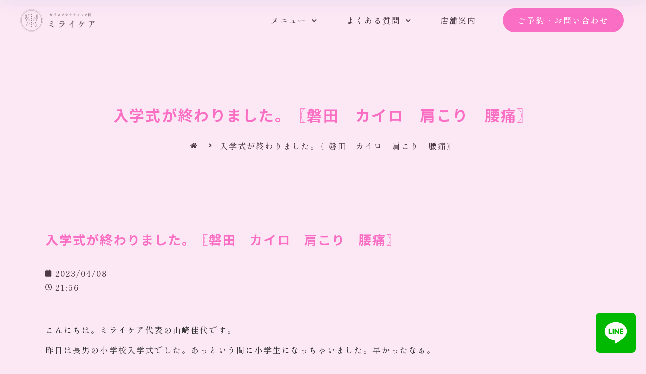

--- FILE ---
content_type: text/html; charset=UTF-8
request_url: https://mirai-care.info/blog/%E5%85%A5%E5%AD%A6%E5%BC%8F%E3%81%8C%E7%B5%82%E3%82%8F%E3%82%8A%E3%81%BE%E3%81%97%E3%81%9F%E3%80%82/
body_size: 16908
content:
<!DOCTYPE html>
<html lang="ja">
<head>
	<meta charset="UTF-8">
	<meta name="viewport" content="width=device-width, initial-scale=1.0, viewport-fit=cover" />			<title>
			入学式が終わりました。〖磐田　カイロ　肩こり　腰痛〗 &#8211; ミライケア		</title>
		<link rel='dns-prefetch' href='//cdn.jsdelivr.net' />
<link rel='dns-prefetch' href='//s.w.org' />
<link rel="alternate" type="application/rss+xml" title="ミライケア &raquo; 入学式が終わりました。〖磐田　カイロ　肩こり　腰痛〗 のコメントのフィード" href="https://mirai-care.info/blog/%e5%85%a5%e5%ad%a6%e5%bc%8f%e3%81%8c%e7%b5%82%e3%82%8f%e3%82%8a%e3%81%be%e3%81%97%e3%81%9f%e3%80%82/feed/" />

<!-- SEO 2.3.0 -->
<title>入学式が終わりました。〖磐田　カイロ　肩こり　腰痛〗 | ミライケア</title>
<meta name="description" content="こんにちは。ミライケア代表の山崎佳代です。 昨日は長男の小学校入学式でした。あっという間に小学生になっちゃいました。早かったなぁ。 小さな頃を思い出して泣きそうになりました。あんなに大きな声で返事できるようになるなんて…。感慨深いです。 声">
<link rel="canonical" href="https://mirai-care.info/blog/%e5%85%a5%e5%ad%a6%e5%bc%8f%e3%81%8c%e7%b5%82%e3%82%8f%e3%82%8a%e3%81%be%e3%81%97%e3%81%9f%e3%80%82/">
<meta property="og:locale" content="ja_JP">
<meta property="og:title" content="入学式が終わりました。〖磐田　カイロ　肩こり　腰痛〗 | ミライケア">
<meta property="og:description" content="こんにちは。ミライケア代表の山崎佳代です。 昨日は長男の小学校入学式でした。あっという間に小学生になっちゃいました。早かったなぁ。 小さな頃を思い出して泣きそうになりました。あんなに大きな声で返事できるようになるなんて…。感慨深いです。 声">
<meta property="og:url" content="https://mirai-care.info/blog/%e5%85%a5%e5%ad%a6%e5%bc%8f%e3%81%8c%e7%b5%82%e3%82%8f%e3%82%8a%e3%81%be%e3%81%97%e3%81%9f%e3%80%82/">
<meta property="og:site_name" content="ミライケア">
<meta property="og:type" content="article">
<meta name="twitter:card" content="summary_large_image">
<!-- / SEO -->

		<script type="text/javascript">
			window._wpemojiSettings = {"baseUrl":"https:\/\/s.w.org\/images\/core\/emoji\/13.0.0\/72x72\/","ext":".png","svgUrl":"https:\/\/s.w.org\/images\/core\/emoji\/13.0.0\/svg\/","svgExt":".svg","source":{"concatemoji":"https:\/\/mirai-care.info\/enthalten\/js\/wp-emoji-release.min.js?ver=5.5.3"}};
			!function(e,a,t){var r,n,o,i,p=a.createElement("canvas"),s=p.getContext&&p.getContext("2d");function c(e,t){var a=String.fromCharCode;s.clearRect(0,0,p.width,p.height),s.fillText(a.apply(this,e),0,0);var r=p.toDataURL();return s.clearRect(0,0,p.width,p.height),s.fillText(a.apply(this,t),0,0),r===p.toDataURL()}function l(e){if(!s||!s.fillText)return!1;switch(s.textBaseline="top",s.font="600 32px Arial",e){case"flag":return!c([127987,65039,8205,9895,65039],[127987,65039,8203,9895,65039])&&(!c([55356,56826,55356,56819],[55356,56826,8203,55356,56819])&&!c([55356,57332,56128,56423,56128,56418,56128,56421,56128,56430,56128,56423,56128,56447],[55356,57332,8203,56128,56423,8203,56128,56418,8203,56128,56421,8203,56128,56430,8203,56128,56423,8203,56128,56447]));case"emoji":return!c([55357,56424,8205,55356,57212],[55357,56424,8203,55356,57212])}return!1}function d(e){var t=a.createElement("script");t.src=e,t.defer=t.type="text/javascript",a.getElementsByTagName("head")[0].appendChild(t)}for(i=Array("flag","emoji"),t.supports={everything:!0,everythingExceptFlag:!0},o=0;o<i.length;o++)t.supports[i[o]]=l(i[o]),t.supports.everything=t.supports.everything&&t.supports[i[o]],"flag"!==i[o]&&(t.supports.everythingExceptFlag=t.supports.everythingExceptFlag&&t.supports[i[o]]);t.supports.everythingExceptFlag=t.supports.everythingExceptFlag&&!t.supports.flag,t.DOMReady=!1,t.readyCallback=function(){t.DOMReady=!0},t.supports.everything||(n=function(){t.readyCallback()},a.addEventListener?(a.addEventListener("DOMContentLoaded",n,!1),e.addEventListener("load",n,!1)):(e.attachEvent("onload",n),a.attachEvent("onreadystatechange",function(){"complete"===a.readyState&&t.readyCallback()})),(r=t.source||{}).concatemoji?d(r.concatemoji):r.wpemoji&&r.twemoji&&(d(r.twemoji),d(r.wpemoji)))}(window,document,window._wpemojiSettings);
		</script>
		<style type="text/css">
img.wp-smiley,
img.emoji {
	display: inline !important;
	border: none !important;
	box-shadow: none !important;
	height: 1em !important;
	width: 1em !important;
	margin: 0 .07em !important;
	vertical-align: -0.1em !important;
	background: none !important;
	padding: 0 !important;
}
</style>
	<link rel='stylesheet' id='loftloader-style-css'  href='https://mirai-care.info/enthalten/components/gehalt/plugins/loftloader-pro/assets/css/loftloader.min.css?ver=2021102002' type='text/css' media='all' />
<style id='loftloader-style-inline-css' type='text/css'>
#loftloader-wrapper .loader-bg { opacity: 0.95; }#loftloader-wrapper.end-split-h .loader-bg:before, #loftloader-wrapper.end-split-h .loader-bg:after, #loftloader-wrapper.end-split-v .loader-bg:before, #loftloader-wrapper.end-split-v .loader-bg:after, #loftloader-wrapper.end-fade .loader-bg, #loftloader-wrapper.end-up .loader-bg, #loftloader-wrapper.end-down .loader-bg, #loftloader-wrapper.end-left .loader-bg, #loftloader-wrapper.end-right .loader-bg, #loftloader-wrapper.end-shrink-fade .loader-bg:before, .loader-bg .loader-bg-half:before  { background-color: #fce7f4; }#loftloader-wrapper .loader-inner #loader, #loftloader-wrapper.loftloader-ducks #loader span { color: #248acc }#loftloader-wrapper.loftloader-crystal #loader span { box-shadow: 0 -15px 0 0 rgba(36, 138, 204, 0.5), 15px -15px 0 0 rgba(36, 138, 204, 0.5), 15px 0 0 0 rgba(36, 138, 204, 0.5), 15px 15px 0 0 rgba(36, 138, 204, 0.5), 0 15px 0 0 rgba(36, 138, 204, 0.5), -15px 15px 0 0 rgba(36, 138, 204, 0.5), -15px 0 0 0 rgba(36, 138, 204, 0.5), -15px -15px 0 0 rgba(36, 138, 204, 0.5); }#loftloader-wrapper.loftloader-crossing #loader span:before { background: #00ffff }#loftloader-wrapper.loftloader-crossing #loader span:after { background: #ff0000 }#loftloader-wrapper.loftloader-rainbow #loader span:before { box-shadow: 0 0 0 10px #ff0000, 0 0 0 20px #ffd700, 0 0 0 30px #00ffff; }#loftloader-wrapper.loftloader-frame #loader { width: 80px; }#loftloader-wrapper.loftloader-frame #loader { height: 80px; }#loftloader-wrapper.loftloader-frame #loader span:after, #loftloader-wrapper.loftloader-frame #loader span:before { width: 4px; }#loftloader-wrapper.loftloader-frame #loader:after, #loftloader-wrapper.loftloader-frame #loader:before { height: 4px; }#loftloader-wrapper.loftloader-imgfading #loader img, #loftloader-wrapper.loftloader-imgloading #loader img, #loftloader-wrapper.loftloader-imgrotating #loader img, #loftloader-wrapper.loftloader-imgbouncing #loader img, #loftloader-wrapper.loftloader-imgstatic #loader img { width: 300px; }#loftloader-wrapper.loftloader-imgfading .loader-inner #loader, #loftloader-wrapper.loftloader-imgloading .loader-inner #loader, #loftloader-wrapper.loftloader-imgrotating .loader-inner #loader, #loftloader-wrapper.loftloader-imgbouncing .loader-inner #loader, #loftloader-wrapper.loftloader-imgstatic .loader-inner #loader { max-width: 70%; }#loftloader-wrapper span.bar { width: 30vw; }#loftloader-wrapper span.bar { height: 10px; }#loftloader-wrapper span.bar, #loftloader-wrapper span.percentage { color: #248acc; }#loftloader-wrapper span.percentage, #loftloader-wrapper span.bar span.load-count { font-family: Lato; }#loftloader-wrapper span.percentage, #loftloader-wrapper span.bar span.load-count { font-weight: 100; }#loftloader-wrapper span.percentage, #loftloader-wrapper span.bar span.load-count { letter-spacing: 0.1em; }body #loftloader-wrapper span.percentage, body #loftloader-wrapper span.bar span.load-count { font-size: 16px; }#loftloader-wrapper .loader-message { font-size: 16px; }#loftloader-wrapper .loader-message { color: #248acc; }#loftloader-wrapper .loader-message { font-family: Lato; }#loftloader-wrapper .loader-message { font-weight: 400; }#loftloader-wrapper .loader-message { letter-spacing: 0.1em; }#loftloader-wrapper .loader-message { line-height: 1.5; }
</style>
<link rel='stylesheet' id='sbi_styles-css'  href='https://mirai-care.info/enthalten/components/gehalt/plugins/instagram-feed-pro/css/sbi-styles.min.css?ver=6.2.4' type='text/css' media='all' />
<link rel='stylesheet' id='wp-block-library-css'  href='https://mirai-care.info/enthalten/css/dist/block-library/style.min.css?ver=5.5.3' type='text/css' media='all' />
<link rel='stylesheet' id='main-css'  href='https://mirai-care.info/enthalten/components/gehalt/themes/LEALES/style.css?ver=5.5.3' type='text/css' media='all' />
<link rel='stylesheet' id='font-awesome-all-css'  href='https://mirai-care.info/enthalten/components/gehalt/plugins/jet-menu/assets/public/lib/font-awesome/css/all.min.css?ver=5.12.0' type='text/css' media='all' />
<link rel='stylesheet' id='font-awesome-v4-shims-css'  href='https://mirai-care.info/enthalten/components/gehalt/plugins/jet-menu/assets/public/lib/font-awesome/css/v4-shims.min.css?ver=5.12.0' type='text/css' media='all' />
<link rel='stylesheet' id='jet-menu-public-css'  href='https://mirai-care.info/enthalten/components/gehalt/plugins/jet-menu/assets/public/css/public.css?ver=2.0.8' type='text/css' media='all' />
<link rel='stylesheet' id='jet-menu-general-css'  href='https://mirai-care.info/enthalten/components/gehalt/uploads/jet-menu/jet-menu-general.css?ver=1671988956' type='text/css' media='all' />
<link rel='stylesheet' id='jet-elements-css'  href='https://mirai-care.info/enthalten/components/gehalt/plugins/jet-elements/assets/css/jet-elements.css?ver=2.5.3' type='text/css' media='all' />
<link rel='stylesheet' id='jet-elements-skin-css'  href='https://mirai-care.info/enthalten/components/gehalt/plugins/jet-elements/assets/css/jet-elements-skin.css?ver=2.5.3' type='text/css' media='all' />
<link rel='stylesheet' id='leales-icons-css'  href='https://mirai-care.info/enthalten/components/gehalt/plugins/leales/assets/lib/eicons/css/leales-icons.min.css?ver=5.14.0' type='text/css' media='all' />
<link rel='stylesheet' id='leales-frontend-legacy-css'  href='https://mirai-care.info/enthalten/components/gehalt/plugins/leales/assets/css/frontend-legacy.min.css?ver=3.5.6' type='text/css' media='all' />
<link rel='stylesheet' id='leales-frontend-css'  href='https://mirai-care.info/enthalten/components/gehalt/plugins/leales/assets/css/frontend.min.css?ver=3.5.6' type='text/css' media='all' />
<link rel='stylesheet' id='leales-post-132-css'  href='https://mirai-care.info/enthalten/components/gehalt/uploads/leales/css/post-132.css?ver=1673864819' type='text/css' media='all' />
<link rel='stylesheet' id='powerpack-frontend-css'  href='https://mirai-care.info/enthalten/components/gehalt/plugins/powerpack-elements/assets/css/min/frontend.min.css?ver=2.4.2' type='text/css' media='all' />
<link rel='stylesheet' id='leales-pro-css'  href='https://mirai-care.info/enthalten/components/gehalt/plugins/leales-pro/assets/css/frontend.min.css?ver=3.6.3' type='text/css' media='all' />
<link rel='stylesheet' id='leales-global-css'  href='https://mirai-care.info/enthalten/components/gehalt/uploads/leales/css/global.css?ver=1673866361' type='text/css' media='all' />
<link rel='stylesheet' id='leales-post-895-css'  href='https://mirai-care.info/enthalten/components/gehalt/uploads/leales/css/post-895.css?ver=1674001721' type='text/css' media='all' />
<link rel='stylesheet' id='leales-post-935-css'  href='https://mirai-care.info/enthalten/components/gehalt/uploads/leales/css/post-935.css?ver=1676860473' type='text/css' media='all' />
<link rel='stylesheet' id='leales-post-892-css'  href='https://mirai-care.info/enthalten/components/gehalt/uploads/leales/css/post-892.css?ver=1673937084' type='text/css' media='all' />
<link rel='stylesheet' id='aurora-heatmap-css'  href='https://mirai-care.info/enthalten/components/gehalt/plugins/heatmap-system/style.css?ver=1.4.9' type='text/css' media='all' />
<link rel='stylesheet' id='google-fonts-1-css'  href='https://fonts.googleapis.com/css?family=Shippori+Mincho%3A100%2C100italic%2C200%2C200italic%2C300%2C300italic%2C400%2C400italic%2C500%2C500italic%2C600%2C600italic%2C700%2C700italic%2C800%2C800italic%2C900%2C900italic%7CNoto+Sans+JP%3A100%2C100italic%2C200%2C200italic%2C300%2C300italic%2C400%2C400italic%2C500%2C500italic%2C600%2C600italic%2C700%2C700italic%2C800%2C800italic%2C900%2C900italic&#038;display=auto&#038;ver=5.5.3' type='text/css' media='all' />
<link rel='stylesheet' id='leales-icons-shared-0-css'  href='https://mirai-care.info/enthalten/components/gehalt/plugins/leales/assets/lib/font-awesome/css/fontawesome.min.css?ver=5.15.3' type='text/css' media='all' />
<link rel='stylesheet' id='leales-icons-fa-solid-css'  href='https://mirai-care.info/enthalten/components/gehalt/plugins/leales/assets/lib/font-awesome/css/solid.min.css?ver=5.15.3' type='text/css' media='all' />
<script type='text/javascript' id='jquery-core-js-extra'>
/* <![CDATA[ */
var pp = {"ajax_url":"https:\/\/mirai-care.info\/verwaltung\/admin-ajax.php"};
/* ]]> */
</script>
<script type='text/javascript' src='https://mirai-care.info/enthalten/js/jquery/jquery.js?ver=3.12.4-wp' id='jquery-core-js'></script>
<script type='text/javascript' src='https://mirai-care.info/enthalten/components/gehalt/plugins/heatmap-system/js/mobile-detect.min.js?ver=5.5.3' id='mobile-detect-js'></script>
<script type='text/javascript' id='aurora-heatmap-reporter-js-extra'>
/* <![CDATA[ */
var aurora_heatmap_reporter = {"ajax_url":"https:\/\/mirai-care.info\/verwaltung\/admin-ajax.php","action":"aurora_heatmap","interval":"10","stacks":"10","reports":"click_pc,click_mobile,breakaway_pc,breakaway_mobile,attention_pc,attention_mobile","debug":"0","ajax_delay_time":"3000"};
/* ]]> */
</script>
<script type='text/javascript' src='https://mirai-care.info/enthalten/components/gehalt/plugins/heatmap-system/js/reporter.js?ver=1.4.9' id='aurora-heatmap-reporter-js'></script>
<link rel="https://api.w.org/" href="https://mirai-care.info/wp-json/" /><link rel="alternate" type="application/json" href="https://mirai-care.info/wp-json/wp/v2/posts/1657" /><link rel="EditURI" type="application/rsd+xml" title="RSD" href="https://mirai-care.info/xmlrpc.php?rsd" />
<link rel="wlwmanifest" type="application/wlwmanifest+xml" href="https://mirai-care.info/enthalten/wlwmanifest.xml" /> 
<link rel='prev' title='モニターのご応募ありがとうございます。〖磐田市　カイロ　腰痛　肩こり〗' href='https://mirai-care.info/blog/%e3%83%a2%e3%83%8b%e3%82%bf%e3%83%bc%e3%81%ae%e3%81%94%e5%bf%9c%e5%8b%9f%e3%81%82%e3%82%8a%e3%81%8c%e3%81%a8%e3%81%86%e3%81%94%e3%81%96%e3%81%84%e3%81%be%e3%81%99%e3%80%82/' />
<link rel='next' title='１日セミナー終わりました！〖磐田　カイロ　腰痛　肩こり〗' href='https://mirai-care.info/blog/%ef%bc%91%e6%97%a5%e3%82%bb%e3%83%9f%e3%83%8a%e3%83%bc%e7%b5%82%e3%82%8f%e3%82%8a%e3%81%be%e3%81%97%e3%81%9f%ef%bc%81/' />
<meta name="generator" content="LEALES 5.5.3" />
<link rel='shortlink' href='https://mirai-care.info/?p=1657' />
<link rel="alternate" type="application/json+oembed" href="https://mirai-care.info/wp-json/oembed/1.0/embed?url=https%3A%2F%2Fmirai-care.info%2Fblog%2F%25e5%2585%25a5%25e5%25ad%25a6%25e5%25bc%258f%25e3%2581%258c%25e7%25b5%2582%25e3%2582%258f%25e3%2582%258a%25e3%2581%25be%25e3%2581%2597%25e3%2581%259f%25e3%2580%2582%2F" />
<link rel="alternate" type="text/xml+oembed" href="https://mirai-care.info/wp-json/oembed/1.0/embed?url=https%3A%2F%2Fmirai-care.info%2Fblog%2F%25e5%2585%25a5%25e5%25ad%25a6%25e5%25bc%258f%25e3%2581%258c%25e7%25b5%2582%25e3%2582%258f%25e3%2582%258a%25e3%2581%25be%25e3%2581%2597%25e3%2581%259f%25e3%2580%2582%2F&#038;format=xml" />
<!-- ファビコン設定 -->
<link rel="icon" href="https://mirai-care.info/enthalten/components/gehalt/themes/LEALES/img/favicon.ico">
<!-- スマホ用アイコン設定 -->
<link rel="apple-touch-icon" sizes="180x180" href="https://mirai-care.info/enthalten/components/gehalt/themes/LEALES/img/apple-touch-icon.png">
            <noscript><style>#loftloader-wrapper { display: none !important; }</style></noscript>
            <style> html.loftloader-pro-hide #loftloader-wrapper, html.loftloader-pro-spt-hide #loftloader-wrapper { display: none !important; } </style><script type="text/javascript">
var loftloaderProProgressInit = 0.6, init = 0, percentageStyles = '', LoftLoaderProGlobalSessionStorage = {
    getItem: function( name ) {
        try {
            return sessionStorage.getItem( name );
        } catch( msg ) {
            return false;
        }
    }
};
function loftloaderProInsertStyle( styleID, styleContent ) {
    var style = document.createElement( 'style' );
    style.id = styleID;
    style.innerText = styleContent
    document.head.appendChild( style );
}
if ( LoftLoaderProGlobalSessionStorage.getItem( 'loftloader-pro-smooth-transition' ) && ( 'on' === LoftLoaderProGlobalSessionStorage.getItem( 'loftloader-pro-smooth-transition' ) ) ) {
    var onceStyles = '', initPercentage = loftloaderProProgressInit * 100;
    init = loftloaderProProgressInit; }
percentageStyles = '#loftloader-wrapper span.percentage:after, #loftloader-wrapper .load-count:after { content: "' + ( init * 100 ) + '%"; }';
percentageStyles += ' #loftloader-wrapper .load-count { width: ' + ( init * 100 ) + '%; }';
loftloaderProInsertStyle( 'loftloader-pro-progress-bar-style', '#loftloader-wrapper span.bar span.load { transform: scaleX(' + init + '); }' );
loftloaderProInsertStyle( 'loftloader-pro-progress-percentage-style', percentageStyles );
</script>
</head>
<body class="post-template-default single single-post postid-1657 single-format-standard wp-custom-logo jet-desktop-menu-active loftloader-pro-enabled leales-default leales-template-full-width leales-kit-132 leales-page-892"><div id="loftloader-wrapper" class="end-split-h loftloader-imgloading loftloader-forever imgloading-horizontal"><div class="loader-bg"></div><div class="loader-inner"><div id="loader"><div class="imgloading-container"><span style="background-image: url(https://mirai-care.info/enthalten/components/gehalt/uploads/2021/06/logo.png);" data-no-lazy="1" class="skip-lazy"></span></div><img width="300" height="90" data-no-lazy="1" class="skip-lazy" alt="loader image" src="https://mirai-care.info/enthalten/components/gehalt/uploads/2021/06/logo.png"></div></div><div class="loader-close-button" style="display: none;"><span class="screen-reader-text">Close</span></div></div>

		<div data-leales-type="header" data-leales-id="895" class="leales leales-895 leales-location-header" data-leales-settings="[]">
					<div class="leales-section-wrap">
								<section class="leales-section leales-top-section leales-element leales-element-14974592 leales-section-full_width leales-hidden-desktop leales-hidden-tablet leales-hidden-phone leales-section-height-default leales-section-height-default" data-id="14974592" data-element_type="section">
						<div class="leales-container leales-column-gap-no">
							<div class="leales-row">
					<div class="leales-column leales-col-100 leales-top-column leales-element leales-element-72a9c183" data-id="72a9c183" data-element_type="column">
			<div class="leales-column-wrap leales-element-populated">
							<div class="leales-widget-wrap">
						<div class="leales-element leales-element-11c49986 leales-widget leales-widget-html" data-id="11c49986" data-element_type="widget" data-widget_type="html.default">
				<div class="leales-widget-container">
			<script>
function fixedGlobalMenu() {
  var body = document.body;
  var scrollY = window.pageYOffset;
  var trigger = 200;

  if (!scrollY || !trigger) return;

  if (scrollY > trigger) {
    body.classList.add('js-fixed');
  } else {
    body.classList.remove('js-fixed');
  }
}
window.addEventListener('scroll', fixedGlobalMenu);

</script>		</div>
				</div>
						</div>
					</div>
		</div>
								</div>
					</div>
		</section>
				<section class="leales-section leales-top-section leales-element leales-element-3771cded leales-section-height-min-height leales-section-content-middle homeHeader leales-section-full_width leales-section-height-default leales-section-items-middle" data-id="3771cded" data-element_type="section" data-settings="{&quot;background_background&quot;:&quot;classic&quot;}">
						<div class="leales-container leales-column-gap-no">
							<div class="leales-row">
					<div class="leales-column leales-col-33 leales-top-column leales-element leales-element-33d66c59" data-id="33d66c59" data-element_type="column">
			<div class="leales-column-wrap leales-element-populated">
							<div class="leales-widget-wrap">
						<div class="leales-element leales-element-1b894648 object-left leales-widget leales-widget-theme-site-logo leales-widget-image" data-id="1b894648" data-element_type="widget" data-widget_type="theme-site-logo.default">
				<div class="leales-widget-container">
								<div class="leales-image">
													<a href="https://mirai-care.info">
							<img width="686" height="208" src="https://mirai-care.info/enthalten/components/gehalt/uploads/2021/06/logo.png" class="attachment-full size-full" alt="" loading="lazy" srcset="https://mirai-care.info/enthalten/components/gehalt/uploads/2021/06/logo.png 686w, https://mirai-care.info/enthalten/components/gehalt/uploads/2021/06/logo-300x91.png 300w" sizes="(max-width: 686px) 100vw, 686px" />								</a>
														</div>
						</div>
				</div>
						</div>
					</div>
		</div>
				<div class="leales-column leales-col-66 leales-top-column leales-element leales-element-1b878b2c" data-id="1b878b2c" data-element_type="column">
			<div class="leales-column-wrap leales-element-populated">
							<div class="leales-widget-wrap">
						<div class="leales-element leales-element-48019f0c leales-nav-menu__align-right leales-nav-menu--stretch leales-widget__width-auto leales-hidden-tablet leales-hidden-mobile leales-nav-menu--dropdown-tablet leales-nav-menu__text-align-aside leales-nav-menu--toggle leales-nav-menu--burger leales-widget leales-widget-nav-menu" data-id="48019f0c" data-element_type="widget" data-settings="{&quot;full_width&quot;:&quot;stretch&quot;,&quot;submenu_icon&quot;:{&quot;value&quot;:&quot;&lt;i class=\&quot;fas fa-chevron-down\&quot;&gt;&lt;\/i&gt;&quot;,&quot;library&quot;:&quot;fa-solid&quot;},&quot;layout&quot;:&quot;horizontal&quot;,&quot;toggle&quot;:&quot;burger&quot;}" data-widget_type="nav-menu.default">
				<div class="leales-widget-container">
						<nav migration_allowed="1" migrated="0" role="navigation" class="leales-nav-menu--main leales-nav-menu__container leales-nav-menu--layout-horizontal e--pointer-underline e--animation-drop-in">
				<ul id="menu-1-48019f0c" class="leales-nav-menu"><li class="menu-item menu-item-type-post_type menu-item-object-page menu-item-has-children menu-item-914"><a href="https://mirai-care.info/menu/" class="leales-item">メニュー</a>
<ul class="sub-menu leales-nav-menu--dropdown">
	<li class="menu-item menu-item-type-post_type menu-item-object-page menu-item-1283"><a href="https://mirai-care.info/chiropractic/" class="leales-sub-item">カイロプラクティックとは</a></li>
</ul>
</li>
<li class="menu-item menu-item-type-post_type menu-item-object-page menu-item-has-children menu-item-913"><a href="https://mirai-care.info/faq/" class="leales-item">よくある質問</a>
<ul class="sub-menu leales-nav-menu--dropdown">
	<li class="menu-item menu-item-type-post_type menu-item-object-page menu-item-1284"><a href="https://mirai-care.info/flow/" class="leales-sub-item">施術の流れ</a></li>
</ul>
</li>
<li class="menu-item menu-item-type-post_type menu-item-object-page menu-item-912"><a href="https://mirai-care.info/information/" class="leales-item">店舗案内</a></li>
</ul>			</nav>
					<div class="leales-menu-toggle" role="button" tabindex="0" aria-label="Menu Toggle" aria-expanded="false">
			<i aria-hidden="true" role="presentation" class="leales-menu-toggle__icon--open eicon-menu-bar"></i><i aria-hidden="true" role="presentation" class="leales-menu-toggle__icon--close eicon-close"></i>			<span class="leales-screen-only">メニュー</span>
		</div>
			<nav class="leales-nav-menu--dropdown leales-nav-menu__container" role="navigation" aria-hidden="true">
				<ul id="menu-2-48019f0c" class="leales-nav-menu"><li class="menu-item menu-item-type-post_type menu-item-object-page menu-item-has-children menu-item-914"><a href="https://mirai-care.info/menu/" class="leales-item" tabindex="-1">メニュー</a>
<ul class="sub-menu leales-nav-menu--dropdown">
	<li class="menu-item menu-item-type-post_type menu-item-object-page menu-item-1283"><a href="https://mirai-care.info/chiropractic/" class="leales-sub-item" tabindex="-1">カイロプラクティックとは</a></li>
</ul>
</li>
<li class="menu-item menu-item-type-post_type menu-item-object-page menu-item-has-children menu-item-913"><a href="https://mirai-care.info/faq/" class="leales-item" tabindex="-1">よくある質問</a>
<ul class="sub-menu leales-nav-menu--dropdown">
	<li class="menu-item menu-item-type-post_type menu-item-object-page menu-item-1284"><a href="https://mirai-care.info/flow/" class="leales-sub-item" tabindex="-1">施術の流れ</a></li>
</ul>
</li>
<li class="menu-item menu-item-type-post_type menu-item-object-page menu-item-912"><a href="https://mirai-care.info/information/" class="leales-item" tabindex="-1">店舗案内</a></li>
</ul>			</nav>
				</div>
				</div>
				<div class="leales-element leales-element-b740a9e leales-nav-menu__align-right leales-nav-menu--stretch leales-widget__width-auto leales-hidden-desktop leales-nav-menu--dropdown-tablet leales-nav-menu__text-align-aside leales-nav-menu--toggle leales-nav-menu--burger leales-widget leales-widget-nav-menu" data-id="b740a9e" data-element_type="widget" data-settings="{&quot;full_width&quot;:&quot;stretch&quot;,&quot;submenu_icon&quot;:{&quot;value&quot;:&quot;&lt;i class=\&quot;fas fa-chevron-down\&quot;&gt;&lt;\/i&gt;&quot;,&quot;library&quot;:&quot;fa-solid&quot;},&quot;layout&quot;:&quot;horizontal&quot;,&quot;toggle&quot;:&quot;burger&quot;}" data-widget_type="nav-menu.default">
				<div class="leales-widget-container">
						<nav migration_allowed="1" migrated="0" role="navigation" class="leales-nav-menu--main leales-nav-menu__container leales-nav-menu--layout-horizontal e--pointer-underline e--animation-drop-in">
				<ul id="menu-1-b740a9e" class="leales-nav-menu"><li class="menu-item menu-item-type-post_type menu-item-object-page menu-item-918"><a href="https://mirai-care.info/menu/" class="leales-item">メニュー</a></li>
<li class="menu-item menu-item-type-post_type menu-item-object-page menu-item-1287"><a href="https://mirai-care.info/chiropractic/" class="leales-item">カイロプラクティックとは</a></li>
<li class="menu-item menu-item-type-post_type menu-item-object-page menu-item-917"><a href="https://mirai-care.info/faq/" class="leales-item">よくある質問</a></li>
<li class="menu-item menu-item-type-post_type menu-item-object-page menu-item-1288"><a href="https://mirai-care.info/flow/" class="leales-item">施術の流れ</a></li>
<li class="menu-item menu-item-type-post_type menu-item-object-page menu-item-916"><a href="https://mirai-care.info/information/" class="leales-item">店舗案内</a></li>
<li class="menu-item menu-item-type-post_type menu-item-object-page menu-item-915"><a href="https://mirai-care.info/contact/" class="leales-item">ご予約・お問い合わせ</a></li>
</ul>			</nav>
					<div class="leales-menu-toggle" role="button" tabindex="0" aria-label="Menu Toggle" aria-expanded="false">
			<i aria-hidden="true" role="presentation" class="leales-menu-toggle__icon--open eicon-menu-bar"></i><i aria-hidden="true" role="presentation" class="leales-menu-toggle__icon--close eicon-close"></i>			<span class="leales-screen-only">メニュー</span>
		</div>
			<nav class="leales-nav-menu--dropdown leales-nav-menu__container" role="navigation" aria-hidden="true">
				<ul id="menu-2-b740a9e" class="leales-nav-menu"><li class="menu-item menu-item-type-post_type menu-item-object-page menu-item-918"><a href="https://mirai-care.info/menu/" class="leales-item" tabindex="-1">メニュー</a></li>
<li class="menu-item menu-item-type-post_type menu-item-object-page menu-item-1287"><a href="https://mirai-care.info/chiropractic/" class="leales-item" tabindex="-1">カイロプラクティックとは</a></li>
<li class="menu-item menu-item-type-post_type menu-item-object-page menu-item-917"><a href="https://mirai-care.info/faq/" class="leales-item" tabindex="-1">よくある質問</a></li>
<li class="menu-item menu-item-type-post_type menu-item-object-page menu-item-1288"><a href="https://mirai-care.info/flow/" class="leales-item" tabindex="-1">施術の流れ</a></li>
<li class="menu-item menu-item-type-post_type menu-item-object-page menu-item-916"><a href="https://mirai-care.info/information/" class="leales-item" tabindex="-1">店舗案内</a></li>
<li class="menu-item menu-item-type-post_type menu-item-object-page menu-item-915"><a href="https://mirai-care.info/contact/" class="leales-item" tabindex="-1">ご予約・お問い合わせ</a></li>
</ul>			</nav>
				</div>
				</div>
				<div class="leales-element leales-element-5fa7aa8 leales-widget__width-auto leales-hidden-tablet leales-hidden-mobile leales-widget leales-widget-button" data-id="5fa7aa8" data-element_type="widget" data-widget_type="button.default">
				<div class="leales-widget-container">
					<div class="leales-button-wrapper">
			<a href="https://mirai-care.info/contact/" class="leales-button-link leales-button leales-size-sm" role="button">
						<span class="leales-button-content-wrapper">
						<span class="leales-button-text">ご予約・お問い合わせ</span>
		</span>
					</a>
		</div>
				</div>
				</div>
						</div>
					</div>
		</div>
								</div>
					</div>
		</section>
				<section class="leales-section leales-top-section leales-element leales-element-58c44d8e leales-section-height-min-height leales-section-content-middle homeHeader__fix leales-section-full_width leales-section-height-default leales-section-items-middle" data-id="58c44d8e" data-element_type="section" data-settings="{&quot;background_background&quot;:&quot;classic&quot;}">
						<div class="leales-container leales-column-gap-no">
							<div class="leales-row">
					<div class="leales-column leales-col-33 leales-top-column leales-element leales-element-7915caeb" data-id="7915caeb" data-element_type="column">
			<div class="leales-column-wrap leales-element-populated">
							<div class="leales-widget-wrap">
						<div class="leales-element leales-element-53386fa object-left leales-widget leales-widget-theme-site-logo leales-widget-image" data-id="53386fa" data-element_type="widget" data-widget_type="theme-site-logo.default">
				<div class="leales-widget-container">
								<div class="leales-image">
													<a href="https://mirai-care.info">
							<img width="686" height="208" src="https://mirai-care.info/enthalten/components/gehalt/uploads/2021/06/logo.png" class="attachment-full size-full" alt="" loading="lazy" srcset="https://mirai-care.info/enthalten/components/gehalt/uploads/2021/06/logo.png 686w, https://mirai-care.info/enthalten/components/gehalt/uploads/2021/06/logo-300x91.png 300w" sizes="(max-width: 686px) 100vw, 686px" />								</a>
														</div>
						</div>
				</div>
						</div>
					</div>
		</div>
				<div class="leales-column leales-col-66 leales-top-column leales-element leales-element-299b2606" data-id="299b2606" data-element_type="column">
			<div class="leales-column-wrap leales-element-populated">
							<div class="leales-widget-wrap">
						<div class="leales-element leales-element-7d173eb8 leales-nav-menu__align-right leales-nav-menu--stretch leales-widget__width-auto leales-hidden-tablet leales-hidden-mobile leales-nav-menu--dropdown-tablet leales-nav-menu__text-align-aside leales-nav-menu--toggle leales-nav-menu--burger leales-widget leales-widget-nav-menu" data-id="7d173eb8" data-element_type="widget" data-settings="{&quot;full_width&quot;:&quot;stretch&quot;,&quot;submenu_icon&quot;:{&quot;value&quot;:&quot;&lt;i class=\&quot;fas fa-chevron-down\&quot;&gt;&lt;\/i&gt;&quot;,&quot;library&quot;:&quot;fa-solid&quot;},&quot;layout&quot;:&quot;horizontal&quot;,&quot;toggle&quot;:&quot;burger&quot;}" data-widget_type="nav-menu.default">
				<div class="leales-widget-container">
						<nav migration_allowed="1" migrated="0" role="navigation" class="leales-nav-menu--main leales-nav-menu__container leales-nav-menu--layout-horizontal e--pointer-underline e--animation-drop-in">
				<ul id="menu-1-7d173eb8" class="leales-nav-menu"><li class="menu-item menu-item-type-post_type menu-item-object-page menu-item-has-children menu-item-914"><a href="https://mirai-care.info/menu/" class="leales-item">メニュー</a>
<ul class="sub-menu leales-nav-menu--dropdown">
	<li class="menu-item menu-item-type-post_type menu-item-object-page menu-item-1283"><a href="https://mirai-care.info/chiropractic/" class="leales-sub-item">カイロプラクティックとは</a></li>
</ul>
</li>
<li class="menu-item menu-item-type-post_type menu-item-object-page menu-item-has-children menu-item-913"><a href="https://mirai-care.info/faq/" class="leales-item">よくある質問</a>
<ul class="sub-menu leales-nav-menu--dropdown">
	<li class="menu-item menu-item-type-post_type menu-item-object-page menu-item-1284"><a href="https://mirai-care.info/flow/" class="leales-sub-item">施術の流れ</a></li>
</ul>
</li>
<li class="menu-item menu-item-type-post_type menu-item-object-page menu-item-912"><a href="https://mirai-care.info/information/" class="leales-item">店舗案内</a></li>
</ul>			</nav>
					<div class="leales-menu-toggle" role="button" tabindex="0" aria-label="Menu Toggle" aria-expanded="false">
			<i aria-hidden="true" role="presentation" class="leales-menu-toggle__icon--open eicon-menu-bar"></i><i aria-hidden="true" role="presentation" class="leales-menu-toggle__icon--close eicon-close"></i>			<span class="leales-screen-only">メニュー</span>
		</div>
			<nav class="leales-nav-menu--dropdown leales-nav-menu__container" role="navigation" aria-hidden="true">
				<ul id="menu-2-7d173eb8" class="leales-nav-menu"><li class="menu-item menu-item-type-post_type menu-item-object-page menu-item-has-children menu-item-914"><a href="https://mirai-care.info/menu/" class="leales-item" tabindex="-1">メニュー</a>
<ul class="sub-menu leales-nav-menu--dropdown">
	<li class="menu-item menu-item-type-post_type menu-item-object-page menu-item-1283"><a href="https://mirai-care.info/chiropractic/" class="leales-sub-item" tabindex="-1">カイロプラクティックとは</a></li>
</ul>
</li>
<li class="menu-item menu-item-type-post_type menu-item-object-page menu-item-has-children menu-item-913"><a href="https://mirai-care.info/faq/" class="leales-item" tabindex="-1">よくある質問</a>
<ul class="sub-menu leales-nav-menu--dropdown">
	<li class="menu-item menu-item-type-post_type menu-item-object-page menu-item-1284"><a href="https://mirai-care.info/flow/" class="leales-sub-item" tabindex="-1">施術の流れ</a></li>
</ul>
</li>
<li class="menu-item menu-item-type-post_type menu-item-object-page menu-item-912"><a href="https://mirai-care.info/information/" class="leales-item" tabindex="-1">店舗案内</a></li>
</ul>			</nav>
				</div>
				</div>
				<div class="leales-element leales-element-80eab34 leales-widget__width-auto leales-hidden-tablet leales-hidden-mobile leales-widget leales-widget-button" data-id="80eab34" data-element_type="widget" data-widget_type="button.default">
				<div class="leales-widget-container">
					<div class="leales-button-wrapper">
			<a href="https://mirai-care.info/contact/" class="leales-button-link leales-button leales-size-sm" role="button">
						<span class="leales-button-content-wrapper">
						<span class="leales-button-text">ご予約・お問い合わせ</span>
		</span>
					</a>
		</div>
				</div>
				</div>
				<div class="leales-element leales-element-923a152 leales-nav-menu__align-right leales-nav-menu--stretch leales-widget__width-auto leales-hidden-desktop leales-nav-menu--dropdown-tablet leales-nav-menu__text-align-aside leales-nav-menu--toggle leales-nav-menu--burger leales-widget leales-widget-nav-menu" data-id="923a152" data-element_type="widget" data-settings="{&quot;full_width&quot;:&quot;stretch&quot;,&quot;submenu_icon&quot;:{&quot;value&quot;:&quot;&lt;i class=\&quot;fas fa-chevron-down\&quot;&gt;&lt;\/i&gt;&quot;,&quot;library&quot;:&quot;fa-solid&quot;},&quot;layout&quot;:&quot;horizontal&quot;,&quot;toggle&quot;:&quot;burger&quot;}" data-widget_type="nav-menu.default">
				<div class="leales-widget-container">
						<nav migration_allowed="1" migrated="0" role="navigation" class="leales-nav-menu--main leales-nav-menu__container leales-nav-menu--layout-horizontal e--pointer-underline e--animation-drop-in">
				<ul id="menu-1-923a152" class="leales-nav-menu"><li class="menu-item menu-item-type-post_type menu-item-object-page menu-item-918"><a href="https://mirai-care.info/menu/" class="leales-item">メニュー</a></li>
<li class="menu-item menu-item-type-post_type menu-item-object-page menu-item-1287"><a href="https://mirai-care.info/chiropractic/" class="leales-item">カイロプラクティックとは</a></li>
<li class="menu-item menu-item-type-post_type menu-item-object-page menu-item-917"><a href="https://mirai-care.info/faq/" class="leales-item">よくある質問</a></li>
<li class="menu-item menu-item-type-post_type menu-item-object-page menu-item-1288"><a href="https://mirai-care.info/flow/" class="leales-item">施術の流れ</a></li>
<li class="menu-item menu-item-type-post_type menu-item-object-page menu-item-916"><a href="https://mirai-care.info/information/" class="leales-item">店舗案内</a></li>
<li class="menu-item menu-item-type-post_type menu-item-object-page menu-item-915"><a href="https://mirai-care.info/contact/" class="leales-item">ご予約・お問い合わせ</a></li>
</ul>			</nav>
					<div class="leales-menu-toggle" role="button" tabindex="0" aria-label="Menu Toggle" aria-expanded="false">
			<i aria-hidden="true" role="presentation" class="leales-menu-toggle__icon--open eicon-menu-bar"></i><i aria-hidden="true" role="presentation" class="leales-menu-toggle__icon--close eicon-close"></i>			<span class="leales-screen-only">メニュー</span>
		</div>
			<nav class="leales-nav-menu--dropdown leales-nav-menu__container" role="navigation" aria-hidden="true">
				<ul id="menu-2-923a152" class="leales-nav-menu"><li class="menu-item menu-item-type-post_type menu-item-object-page menu-item-918"><a href="https://mirai-care.info/menu/" class="leales-item" tabindex="-1">メニュー</a></li>
<li class="menu-item menu-item-type-post_type menu-item-object-page menu-item-1287"><a href="https://mirai-care.info/chiropractic/" class="leales-item" tabindex="-1">カイロプラクティックとは</a></li>
<li class="menu-item menu-item-type-post_type menu-item-object-page menu-item-917"><a href="https://mirai-care.info/faq/" class="leales-item" tabindex="-1">よくある質問</a></li>
<li class="menu-item menu-item-type-post_type menu-item-object-page menu-item-1288"><a href="https://mirai-care.info/flow/" class="leales-item" tabindex="-1">施術の流れ</a></li>
<li class="menu-item menu-item-type-post_type menu-item-object-page menu-item-916"><a href="https://mirai-care.info/information/" class="leales-item" tabindex="-1">店舗案内</a></li>
<li class="menu-item menu-item-type-post_type menu-item-object-page menu-item-915"><a href="https://mirai-care.info/contact/" class="leales-item" tabindex="-1">ご予約・お問い合わせ</a></li>
</ul>			</nav>
				</div>
				</div>
						</div>
					</div>
		</div>
								</div>
					</div>
		</section>
				<section class="leales-section leales-top-section leales-element leales-element-0c90d4a leales-section-full_width leales-section-height-default leales-section-height-default" data-id="0c90d4a" data-element_type="section">
						<div class="leales-container leales-column-gap-no">
							<div class="leales-row">
					<div class="leales-column leales-col-100 leales-top-column leales-element leales-element-1f81290" data-id="1f81290" data-element_type="column">
			<div class="leales-column-wrap leales-element-populated">
							<div class="leales-widget-wrap">
						<div class="leales-element leales-element-45a459f leales-fixed leales-widget__width-auto leales-widget leales-widget-image" data-id="45a459f" data-element_type="widget" data-settings="{&quot;_position&quot;:&quot;fixed&quot;}" data-widget_type="image.default">
				<div class="leales-widget-container">
								<div class="leales-image">
													<a href="https://lin.ee/v1Sl5RA" target="_blank">
							<img width="300" height="300" src="https://mirai-care.info/enthalten/components/gehalt/uploads/2023/01/floating-btn.png" class="attachment-large size-large" alt="" loading="lazy" srcset="https://mirai-care.info/enthalten/components/gehalt/uploads/2023/01/floating-btn.png 300w, https://mirai-care.info/enthalten/components/gehalt/uploads/2023/01/floating-btn-150x150.png 150w" sizes="(max-width: 300px) 100vw, 300px" />								</a>
														</div>
						</div>
				</div>
						</div>
					</div>
		</div>
								</div>
					</div>
		</section>
							</div>
				</div>
				<div data-leales-type="single-post" data-leales-id="892" class="leales leales-892 leales-location-single post-1657 post type-post status-publish format-standard hentry category-uncategorized" data-leales-settings="[]">
					<div class="leales-section-wrap">
								<section class="leales-section leales-top-section leales-element leales-element-875ae9e leales-section-boxed leales-section-height-default leales-section-height-default" data-id="875ae9e" data-element_type="section" data-settings="{&quot;background_background&quot;:&quot;classic&quot;}">
							<div class="leales-background-overlay"></div>
							<div class="leales-container leales-column-gap-default">
							<div class="leales-row">
					<div class="leales-column leales-col-100 leales-top-column leales-element leales-element-af6e352" data-id="af6e352" data-element_type="column">
			<div class="leales-column-wrap leales-element-populated">
							<div class="leales-widget-wrap">
						<div class="leales-element leales-element-c81fba6 leales-widget leales-widget-theme-post-title leales-page-title leales-widget-heading" data-id="c81fba6" data-element_type="widget" data-widget_type="theme-post-title.default">
				<div class="leales-widget-container">
			<h1 class="leales-heading-title leales-size-default">入学式が終わりました。〖磐田　カイロ　肩こり　腰痛〗</h1>		</div>
				</div>
				<div class="leales-element leales-element-dddb397 leales-icon-list--layout-inline leales-list-item-link-inline leales-align-center leales-tablet-align-center leales-mobile-align-center leales-invisible leales-widget leales-widget-icon-list" data-id="dddb397" data-element_type="widget" data-settings="{&quot;_animation&quot;:&quot;fadeInRight&quot;}" data-widget_type="icon-list.default">
				<div class="leales-widget-container">
					<ul class="leales-icon-list-items leales-inline-items">
							<li class="leales-icon-list-item leales-inline-item">
											<span class="leales-icon-list-icon">
							<i aria-hidden="true" class="fas fa-home"></i>						</span>
										<span class="leales-icon-list-text"></span>
									</li>
								<li class="leales-icon-list-item leales-inline-item">
											<span class="leales-icon-list-icon">
							<i aria-hidden="true" class="fas fa-angle-right"></i>						</span>
										<span class="leales-icon-list-text">入学式が終わりました。〖磐田　カイロ　肩こり　腰痛〗</span>
									</li>
						</ul>
				</div>
				</div>
						</div>
					</div>
		</div>
								</div>
					</div>
		</section>
				<section class="leales-section leales-top-section leales-element leales-element-47605a2f leales-section-boxed leales-section-height-default leales-section-height-default" data-id="47605a2f" data-element_type="section">
						<div class="leales-container leales-column-gap-no">
							<div class="leales-row">
					<div class="leales-column leales-col-100 leales-top-column leales-element leales-element-529af55d animated-slow leales-invisible" data-id="529af55d" data-element_type="column" data-settings="{&quot;animation&quot;:&quot;fadeIn&quot;}">
			<div class="leales-column-wrap leales-element-populated">
							<div class="leales-widget-wrap">
						<div class="leales-element leales-element-2a085bdf leales-widget leales-widget-theme-post-title leales-page-title leales-widget-heading" data-id="2a085bdf" data-element_type="widget" data-widget_type="theme-post-title.default">
				<div class="leales-widget-container">
			<h1 class="leales-heading-title leales-size-default">入学式が終わりました。〖磐田　カイロ　肩こり　腰痛〗</h1>		</div>
				</div>
				<div class="leales-element leales-element-7b720f15 leales-widget leales-widget-post-info" data-id="7b720f15" data-element_type="widget" data-widget_type="post-info.default">
				<div class="leales-widget-container">
					<ul class="leales-icon-list-items leales-post-info">
								<li class="leales-icon-list-item leales-repeater-item-3696f1f" itemprop="datePublished">
										<span class="leales-icon-list-icon">
								<i aria-hidden="true" class="fas fa-calendar"></i>							</span>
									<span class="leales-icon-list-text leales-post-info__item leales-post-info__item--type-date">
										2023/04/08					</span>
								</li>
				<li class="leales-icon-list-item leales-repeater-item-48f2ddc">
										<span class="leales-icon-list-icon">
								<i aria-hidden="true" class="far fa-clock"></i>							</span>
									<span class="leales-icon-list-text leales-post-info__item leales-post-info__item--type-time">
										21:56					</span>
								</li>
				</ul>
				</div>
				</div>
				<div class="leales-element leales-element-5407152f leales-hidden-mobile leales-widget leales-widget-spacer" data-id="5407152f" data-element_type="widget" data-widget_type="spacer.default">
				<div class="leales-widget-container">
					<div class="leales-spacer">
			<div class="leales-spacer-inner"></div>
		</div>
				</div>
				</div>
				<section class="leales-section leales-inner-section leales-element leales-element-11909336 post_content leales-section-boxed leales-section-height-default leales-section-height-default" data-id="11909336" data-element_type="section">
						<div class="leales-container leales-column-gap-default">
							<div class="leales-row">
					<div class="leales-column leales-col-100 leales-inner-column leales-element leales-element-265742e6" data-id="265742e6" data-element_type="column">
			<div class="leales-column-wrap leales-element-populated">
							<div class="leales-widget-wrap">
						<div class="leales-element leales-element-2a31160 post_contents leales-widget leales-widget-theme-post-content" data-id="2a31160" data-element_type="widget" data-widget_type="theme-post-content.default">
				<div class="leales-widget-container">
			<p>こんにちは。ミライケア代表の山崎佳代です。<br />
昨日は長男の小学校入学式でした。あっという間に小学生になっちゃいました。早かったなぁ。<br />
小さな頃を思い出して泣きそうになりました。あんなに大きな声で返事できるようになるなんて…。感慨深いです。<br />
声だけじゃなく、体も大きいんですけどね。うちの寝具は関節や骨を正しい位置に戻してくれるから、どんどん伸びてます！あっという間に抜かされそうです。</p>
<p>#磐田　#ミライケア　#腰痛　#エイジングケア　#肩こり　#カイロプラクティック　#ミライケア　#冷え　#むくみ</p>

<div class="ahm-content-end-marker"></div>		</div>
				</div>
						</div>
					</div>
		</div>
								</div>
					</div>
		</section>
				<div class="leales-element leales-element-40703ba leales-hidden-mobile leales-widget leales-widget-spacer" data-id="40703ba" data-element_type="widget" data-widget_type="spacer.default">
				<div class="leales-widget-container">
					<div class="leales-spacer">
			<div class="leales-spacer-inner"></div>
		</div>
				</div>
				</div>
				<div class="leales-element leales-element-7e698b11 pp-posts-thumbnail-ratio leales-grid-3 leales-grid-tablet-2 leales-grid-mobile-1 leales-widget leales-widget-pp-posts" data-id="7e698b11" data-element_type="widget" data-settings="{&quot;classic_columns&quot;:&quot;3&quot;,&quot;classic_columns_tablet&quot;:&quot;2&quot;,&quot;classic_columns_mobile&quot;:&quot;1&quot;}" data-widget_type="pp-posts.classic">
				<div class="leales-widget-container">
					<div class="pp-posts-container">
			
										
			<div class="pp-posts pp-posts-skin-classic pp-leales-grid pp-posts-grid" data-query-type="custom" data-layout="grid" data-page="892" data-skin="classic">
						<div class="pp-post-wrap pp-grid-item-wrap post-2024 post type-post status-publish format-standard hentry category-uncategorized">
						<div class="pp-post pp-grid-item">
						<div class="pp-post-thumbnail">
			<div class="pp-post-thumbnail-wrap">
				<a href="https://mirai-care.info/blog/%e3%81%8a%e4%b9%85%e3%81%97%e3%81%b6%e3%82%8a%e3%81%a7%e3%81%99%e3%80%8e%e7%a3%90%e7%94%b0%e5%b8%82%e3%80%80%e8%85%b0%e7%97%9b%e3%80%80%e8%82%a9%e3%81%93%e3%82%8a%e3%80%8f/"><img width="1024" height="683" src="https://mirai-care.info/enthalten/components/gehalt/uploads/2021/05/foalbackimg-1024x683.jpg" class="attachment-large size-large" alt="" loading="lazy" /></a>			</div>
		</div>
		
				
				<div class="pp-post-content">
											<h2 class="pp-post-title">
				<a href="https://mirai-care.info/blog/%e3%81%8a%e4%b9%85%e3%81%97%e3%81%b6%e3%82%8a%e3%81%a7%e3%81%99%e3%80%8e%e7%a3%90%e7%94%b0%e5%b8%82%e3%80%80%e8%85%b0%e7%97%9b%e3%80%80%e8%82%a9%e3%81%93%e3%82%8a%e3%80%8f/">お久しぶりです『磐田市　腰痛　肩こり』</a>			</h2>
									<div class="pp-post-meta">
								<span class="pp-post-date">
						<span class="pp-meta-text">
				2025年5月14日			</span>
		</span>
		<span class="pp-meta-separator"></span>
							</div>
							</div>

							</div>
					</div>
				<div class="pp-post-wrap pp-grid-item-wrap post-2022 post type-post status-publish format-standard hentry category-uncategorized">
						<div class="pp-post pp-grid-item">
						<div class="pp-post-thumbnail">
			<div class="pp-post-thumbnail-wrap">
				<a href="https://mirai-care.info/blog/%e3%82%88%e3%81%84%e3%81%8a%e5%b9%b4%e3%82%92%e3%80%8e%e8%82%a9%e3%81%93%e3%82%8a%e3%80%80%e8%85%b0%e7%97%9b%e3%80%80%e7%a3%90%e7%94%b0%e5%b8%82%e3%80%8f/"><img width="1024" height="683" src="https://mirai-care.info/enthalten/components/gehalt/uploads/2021/05/foalbackimg-1024x683.jpg" class="attachment-large size-large" alt="" loading="lazy" /></a>			</div>
		</div>
		
				
				<div class="pp-post-content">
											<h2 class="pp-post-title">
				<a href="https://mirai-care.info/blog/%e3%82%88%e3%81%84%e3%81%8a%e5%b9%b4%e3%82%92%e3%80%8e%e8%82%a9%e3%81%93%e3%82%8a%e3%80%80%e8%85%b0%e7%97%9b%e3%80%80%e7%a3%90%e7%94%b0%e5%b8%82%e3%80%8f/">よいお年を『肩こり　腰痛　磐田市』</a>			</h2>
									<div class="pp-post-meta">
								<span class="pp-post-date">
						<span class="pp-meta-text">
				2024年12月31日			</span>
		</span>
		<span class="pp-meta-separator"></span>
							</div>
							</div>

							</div>
					</div>
				<div class="pp-post-wrap pp-grid-item-wrap post-2019 post type-post status-publish format-standard hentry category-uncategorized">
						<div class="pp-post pp-grid-item">
						<div class="pp-post-thumbnail">
			<div class="pp-post-thumbnail-wrap">
				<a href="https://mirai-care.info/blog/%e6%96%b0%e3%81%97%e3%81%84%e5%91%bd%e3%80%8e%e7%a3%90%e7%94%b0%e5%b8%82%e3%80%80%e8%82%a9%e3%81%93%e3%82%8a%e3%80%80%e8%85%b0%e7%97%9b%e3%80%8f/"><img width="1024" height="683" src="https://mirai-care.info/enthalten/components/gehalt/uploads/2021/05/foalbackimg-1024x683.jpg" class="attachment-large size-large" alt="" loading="lazy" /></a>			</div>
		</div>
		
				
				<div class="pp-post-content">
											<h2 class="pp-post-title">
				<a href="https://mirai-care.info/blog/%e6%96%b0%e3%81%97%e3%81%84%e5%91%bd%e3%80%8e%e7%a3%90%e7%94%b0%e5%b8%82%e3%80%80%e8%82%a9%e3%81%93%e3%82%8a%e3%80%80%e8%85%b0%e7%97%9b%e3%80%8f/">新しい命『磐田市　肩こり　腰痛』</a>			</h2>
									<div class="pp-post-meta">
								<span class="pp-post-date">
						<span class="pp-meta-text">
				2024年10月30日			</span>
		</span>
		<span class="pp-meta-separator"></span>
							</div>
							</div>

							</div>
					</div>
					</div>

			
			
			
												</div>

		
				</div>
				</div>
						</div>
					</div>
		</div>
								</div>
					</div>
		</section>
							</div>
				</div>
				<div data-leales-type="footer" data-leales-id="935" class="leales leales-935 leales-location-footer" data-leales-settings="[]">
					<div class="leales-section-wrap">
								<section class="leales-section leales-top-section leales-element leales-element-80502a7 leales-section-boxed leales-section-height-default leales-section-height-default" data-id="80502a7" data-element_type="section" data-settings="{&quot;background_background&quot;:&quot;classic&quot;}">
							<div class="leales-background-overlay"></div>
							<div class="leales-container leales-column-gap-no">
							<div class="leales-row">
					<div class="leales-column leales-col-100 leales-top-column leales-element leales-element-e9d53a3" data-id="e9d53a3" data-element_type="column">
			<div class="leales-column-wrap leales-element-populated">
							<div class="leales-widget-wrap">
						<div class="leales-element leales-element-5b8a94b leales-widget leales-widget-image" data-id="5b8a94b" data-element_type="widget" data-widget_type="image.default">
				<div class="leales-widget-container">
								<div class="leales-image">
												<img width="457" height="78" src="https://mirai-care.info/enthalten/components/gehalt/uploads/2023/01/Contact-font.png" class="attachment-large size-large" alt="" loading="lazy" srcset="https://mirai-care.info/enthalten/components/gehalt/uploads/2023/01/Contact-font.png 457w, https://mirai-care.info/enthalten/components/gehalt/uploads/2023/01/Contact-font-300x51.png 300w" sizes="(max-width: 457px) 100vw, 457px" />														</div>
						</div>
				</div>
				<div class="leales-element leales-element-7387685 leales-widget leales-widget-heading" data-id="7387685" data-element_type="widget" data-widget_type="heading.default">
				<div class="leales-widget-container">
			<h2 class="leales-heading-title leales-size-default">ご予約・お問い合わせ</h2>		</div>
				</div>
				<div class="leales-element leales-element-e55b991 leales-widget leales-widget-text-editor" data-id="e55b991" data-element_type="widget" data-widget_type="text-editor.default">
				<div class="leales-widget-container">
								<div class="leales-text-editor leales-clearfix">
				<p>当院は完全予約制になっております。</p><p>
ご来店の際は、お電話またはLINEにてご予約をお願いいたします。</p>					</div>
						</div>
				</div>
				<div class="leales-element leales-element-586ad90 leales-align-center colornone free-icon tel leales-mobile-align-center leales-icon-list--layout-traditional leales-list-item-link-full_width leales-widget leales-widget-icon-list" data-id="586ad90" data-element_type="widget" data-widget_type="icon-list.default">
				<div class="leales-widget-container">
					<ul class="leales-icon-list-items">
							<li class="leales-icon-list-item">
											<a href="tel:09035825842">

												<span class="leales-icon-list-icon">
							<i aria-hidden="true" class="fas fa-phone-alt"></i>						</span>
										<span class="leales-icon-list-text">090-3582-5842</span>
											</a>
									</li>
						</ul>
				</div>
				</div>
				<div class="leales-element leales-element-47262f4 leales-align-center  front-line-icon icon-btn leales-mobile-align-center leales-widget leales-widget-button" data-id="47262f4" data-element_type="widget" data-widget_type="button.default">
				<div class="leales-widget-container">
					<div class="leales-button-wrapper">
			<a href="https://lin.ee/v1Sl5RA" target="_blank" class="leales-button-link leales-button leales-size-xs leales-animation-float" role="button">
						<span class="leales-button-content-wrapper">
						<span class="leales-button-icon leales-align-icon-right">
				<svg xmlns="http://www.w3.org/2000/svg" width="6.885" height="7.296" viewBox="0 0 6.885 7.296"><path id="&#x30D1;&#x30B9;_2" data-name="&#x30D1;&#x30B9; 2" d="M3395.875,2676.146l5.6,3.674-5.6,2.755" transform="translate(-3395.601 -2675.728)" fill="none" stroke="#fff" stroke-width="1"></path></svg>			</span>
						<span class="leales-button-text">LINEはこちら</span>
		</span>
					</a>
		</div>
				</div>
				</div>
						</div>
					</div>
		</div>
								</div>
					</div>
		</section>
				<section class="leales-section leales-top-section leales-element leales-element-4ab93d2d leales-section-boxed leales-section-height-default leales-section-height-default" data-id="4ab93d2d" data-element_type="section" data-settings="{&quot;background_background&quot;:&quot;classic&quot;}">
						<div class="leales-container leales-column-gap-no">
							<div class="leales-row">
					<div class="leales-column leales-col-100 leales-top-column leales-element leales-element-29d82ab5" data-id="29d82ab5" data-element_type="column">
			<div class="leales-column-wrap leales-element-populated">
							<div class="leales-widget-wrap">
						<section class="leales-section leales-inner-section leales-element leales-element-2014b2cc leales-section-full_width leales-section-height-default leales-section-height-default" data-id="2014b2cc" data-element_type="section">
						<div class="leales-container leales-column-gap-no">
							<div class="leales-row">
					<div class="leales-column leales-col-33 leales-inner-column leales-element leales-element-74aa32d4" data-id="74aa32d4" data-element_type="column">
			<div class="leales-column-wrap leales-element-populated">
							<div class="leales-widget-wrap">
						<div class="leales-element leales-element-573031b5 leales-widget leales-widget-image" data-id="573031b5" data-element_type="widget" data-widget_type="image.default">
				<div class="leales-widget-container">
								<div class="leales-image">
													<a href="https://mirai-care.info">
							<img width="916" height="277" src="https://mirai-care.info/enthalten/components/gehalt/uploads/2023/01/footerlogo.png" class="attachment-large size-large" alt="" loading="lazy" srcset="https://mirai-care.info/enthalten/components/gehalt/uploads/2023/01/footerlogo.png 916w, https://mirai-care.info/enthalten/components/gehalt/uploads/2023/01/footerlogo-300x91.png 300w, https://mirai-care.info/enthalten/components/gehalt/uploads/2023/01/footerlogo-768x232.png 768w" sizes="(max-width: 916px) 100vw, 916px" />								</a>
														</div>
						</div>
				</div>
				<div class="leales-element leales-element-32a500e5 leales-mobile-align-left leales-widget-mobile__width-auto leales-icon-list--layout-traditional leales-list-item-link-full_width leales-widget leales-widget-icon-list" data-id="32a500e5" data-element_type="widget" data-widget_type="icon-list.default">
				<div class="leales-widget-container">
					<ul class="leales-icon-list-items">
							<li class="leales-icon-list-item">
											<span class="leales-icon-list-icon">
							<i aria-hidden="true" class="fas fa-map-marker-alt"></i>						</span>
										<span class="leales-icon-list-text">〒438-0234 <br>静岡県磐田市掛塚1450-1</span>
									</li>
						</ul>
				</div>
				</div>
				<div class="leales-element leales-element-310be3ec leales-mobile-align-center tel leales-icon-list--layout-traditional leales-list-item-link-full_width leales-widget leales-widget-icon-list" data-id="310be3ec" data-element_type="widget" data-widget_type="icon-list.default">
				<div class="leales-widget-container">
					<ul class="leales-icon-list-items">
							<li class="leales-icon-list-item">
											<a href="tel:09035825842">

												<span class="leales-icon-list-icon">
							<i aria-hidden="true" class="fas fa-phone-alt"></i>						</span>
										<span class="leales-icon-list-text">090-3582-5842</span>
											</a>
									</li>
						</ul>
				</div>
				</div>
						</div>
					</div>
		</div>
				<div class="leales-column leales-col-33 leales-inner-column leales-element leales-element-2e6c7986" data-id="2e6c7986" data-element_type="column">
			<div class="leales-column-wrap leales-element-populated">
							<div class="leales-widget-wrap">
						<div class="leales-element leales-element-1e3514e6 leales-nav-menu__align-left leales-nav-menu--dropdown-none leales-widget-mobile__width-auto leales-widget leales-widget-nav-menu" data-id="1e3514e6" data-element_type="widget" data-settings="{&quot;layout&quot;:&quot;vertical&quot;,&quot;submenu_icon&quot;:{&quot;value&quot;:&quot;&lt;i class=\&quot;fas fa-caret-down\&quot;&gt;&lt;\/i&gt;&quot;,&quot;library&quot;:&quot;fa-solid&quot;}}" data-widget_type="nav-menu.default">
				<div class="leales-widget-container">
						<nav migration_allowed="1" migrated="0" role="navigation" class="leales-nav-menu--main leales-nav-menu__container leales-nav-menu--layout-vertical e--pointer-none">
				<ul id="menu-1-1e3514e6" class="leales-nav-menu sm-vertical"><li class="menu-item menu-item-type-custom menu-item-object-custom menu-item-home menu-item-919"><a href="https://mirai-care.info/" class="leales-item">トップページ</a></li>
<li class="menu-item menu-item-type-post_type menu-item-object-page menu-item-923"><a href="https://mirai-care.info/menu/" class="leales-item">メニュー</a></li>
<li class="menu-item menu-item-type-post_type menu-item-object-page menu-item-922"><a href="https://mirai-care.info/chiropractic/" class="leales-item">カイロプラクティックとは</a></li>
<li class="menu-item menu-item-type-post_type menu-item-object-page menu-item-921"><a href="https://mirai-care.info/flow/" class="leales-item">施術の流れ</a></li>
<li class="menu-item menu-item-type-post_type menu-item-object-page menu-item-920"><a href="https://mirai-care.info/faq/" class="leales-item">よくある質問</a></li>
</ul>			</nav>
					<div class="leales-menu-toggle" role="button" tabindex="0" aria-label="Menu Toggle" aria-expanded="false">
			<i aria-hidden="true" role="presentation" class="leales-menu-toggle__icon--open eicon-menu-bar"></i><i aria-hidden="true" role="presentation" class="leales-menu-toggle__icon--close eicon-close"></i>			<span class="leales-screen-only">メニュー</span>
		</div>
			<nav class="leales-nav-menu--dropdown leales-nav-menu__container" role="navigation" aria-hidden="true">
				<ul id="menu-2-1e3514e6" class="leales-nav-menu sm-vertical"><li class="menu-item menu-item-type-custom menu-item-object-custom menu-item-home menu-item-919"><a href="https://mirai-care.info/" class="leales-item" tabindex="-1">トップページ</a></li>
<li class="menu-item menu-item-type-post_type menu-item-object-page menu-item-923"><a href="https://mirai-care.info/menu/" class="leales-item" tabindex="-1">メニュー</a></li>
<li class="menu-item menu-item-type-post_type menu-item-object-page menu-item-922"><a href="https://mirai-care.info/chiropractic/" class="leales-item" tabindex="-1">カイロプラクティックとは</a></li>
<li class="menu-item menu-item-type-post_type menu-item-object-page menu-item-921"><a href="https://mirai-care.info/flow/" class="leales-item" tabindex="-1">施術の流れ</a></li>
<li class="menu-item menu-item-type-post_type menu-item-object-page menu-item-920"><a href="https://mirai-care.info/faq/" class="leales-item" tabindex="-1">よくある質問</a></li>
</ul>			</nav>
				</div>
				</div>
						</div>
					</div>
		</div>
				<div class="leales-column leales-col-33 leales-inner-column leales-element leales-element-54f1e65f" data-id="54f1e65f" data-element_type="column">
			<div class="leales-column-wrap leales-element-populated">
							<div class="leales-widget-wrap">
						<div class="leales-element leales-element-73bcb83a leales-nav-menu__align-left leales-nav-menu--dropdown-none leales-widget-mobile__width-auto leales-widget leales-widget-nav-menu" data-id="73bcb83a" data-element_type="widget" data-settings="{&quot;layout&quot;:&quot;vertical&quot;,&quot;submenu_icon&quot;:{&quot;value&quot;:&quot;&lt;i class=\&quot;fas fa-caret-down\&quot;&gt;&lt;\/i&gt;&quot;,&quot;library&quot;:&quot;fa-solid&quot;}}" data-widget_type="nav-menu.default">
				<div class="leales-widget-container">
						<nav migration_allowed="1" migrated="0" role="navigation" class="leales-nav-menu--main leales-nav-menu__container leales-nav-menu--layout-vertical e--pointer-none">
				<ul id="menu-1-73bcb83a" class="leales-nav-menu sm-vertical"><li class="menu-item menu-item-type-post_type menu-item-object-page menu-item-927"><a href="https://mirai-care.info/information/" class="leales-item">店舗案内</a></li>
<li class="menu-item menu-item-type-post_type menu-item-object-page menu-item-926"><a href="https://mirai-care.info/blog/" class="leales-item">スタッフブログ</a></li>
<li class="menu-item menu-item-type-post_type menu-item-object-page menu-item-925"><a href="https://mirai-care.info/contact/" class="leales-item">ご予約・お問い合わせ</a></li>
<li class="menu-item menu-item-type-post_type menu-item-object-page menu-item-924"><a href="https://mirai-care.info/privacy/" class="leales-item">プライバシーポリシー</a></li>
</ul>			</nav>
					<div class="leales-menu-toggle" role="button" tabindex="0" aria-label="Menu Toggle" aria-expanded="false">
			<i aria-hidden="true" role="presentation" class="leales-menu-toggle__icon--open eicon-menu-bar"></i><i aria-hidden="true" role="presentation" class="leales-menu-toggle__icon--close eicon-close"></i>			<span class="leales-screen-only">メニュー</span>
		</div>
			<nav class="leales-nav-menu--dropdown leales-nav-menu__container" role="navigation" aria-hidden="true">
				<ul id="menu-2-73bcb83a" class="leales-nav-menu sm-vertical"><li class="menu-item menu-item-type-post_type menu-item-object-page menu-item-927"><a href="https://mirai-care.info/information/" class="leales-item" tabindex="-1">店舗案内</a></li>
<li class="menu-item menu-item-type-post_type menu-item-object-page menu-item-926"><a href="https://mirai-care.info/blog/" class="leales-item" tabindex="-1">スタッフブログ</a></li>
<li class="menu-item menu-item-type-post_type menu-item-object-page menu-item-925"><a href="https://mirai-care.info/contact/" class="leales-item" tabindex="-1">ご予約・お問い合わせ</a></li>
<li class="menu-item menu-item-type-post_type menu-item-object-page menu-item-924"><a href="https://mirai-care.info/privacy/" class="leales-item" tabindex="-1">プライバシーポリシー</a></li>
</ul>			</nav>
				</div>
				</div>
						</div>
					</div>
		</div>
								</div>
					</div>
		</section>
				<div class="leales-element leales-element-26841d6 leales-widget leales-widget-heading" data-id="26841d6" data-element_type="widget" data-widget_type="heading.default">
				<div class="leales-widget-container">
			<h2 class="leales-heading-title leales-size-default">©ミライケア All Rights Reserved.</h2>		</div>
				</div>
						</div>
					</div>
		</div>
								</div>
					</div>
		</section>
							</div>
				</div>
		
<!-- Custom Feeds for Instagram JS -->
<script type="text/javascript">
var sbiajaxurl = "https://mirai-care.info/verwaltung/admin-ajax.php";

</script>
					<script type="text/x-template" id="mobile-menu-item-template"><li
	:id="'jet-menu-item-'+itemDataObject.itemId"
	:class="itemClasses"
>
	<div
		class="jet-mobile-menu__item-inner"
		tabindex="1"
		:aria-label="itemDataObject.name"
		v-on:click="itemSubHandler"
		v-on:keyup.enter="itemSubHandler"
	>
		<a
			:class="itemLinkClasses"
			:href="itemDataObject.url"
			:rel="itemDataObject.xfn"
			:title="itemDataObject.attrTitle"
			:target="itemDataObject.target"
		>
			<div class="jet-menu-item-wrapper">
				<div
					class="jet-menu-icon"
					v-if="isIconVisible"
					v-html="itemIconHtml"
				></div>
				<div class="jet-menu-name">
					<span
						class="jet-menu-label"
						v-html="itemDataObject.name"
					></span>
					<small
						class="jet-menu-desc"
						v-if="isDescVisible"
						v-html="itemDataObject.description"
					></small>
				</div>
				<small
					class="jet-menu-badge"
					v-if="isBadgeVisible"
				>
					<span class="jet-menu-badge__inner">{{ itemDataObject.badgeText }}</span>
				</small>
			</div>
		</a>
		<span
			class="jet-dropdown-arrow"
			v-if="isSub && !templateLoadStatus"
			v-html="dropdownIconHtml"
			v-on:click="markerSubHandler"
		>
		</span>
		<div
			class="jet-mobile-menu__template-loader"
			v-if="templateLoadStatus"
		>
			<svg xmlns:svg="http://www.w3.org/2000/svg" xmlns="http://www.w3.org/2000/svg" xmlns:xlink="http://www.w3.org/1999/xlink" version="1.0" width="24px" height="25px" viewBox="0 0 128 128" xml:space="preserve">
				<g>
					<linearGradient id="linear-gradient">
						<stop offset="0%" :stop-color="loaderColor" stop-opacity="0"/>
						<stop offset="100%" :stop-color="loaderColor" stop-opacity="1"/>
					</linearGradient>
				<path d="M63.85 0A63.85 63.85 0 1 1 0 63.85 63.85 63.85 0 0 1 63.85 0zm.65 19.5a44 44 0 1 1-44 44 44 44 0 0 1 44-44z" fill="url(#linear-gradient)" fill-rule="evenodd"/>
				<animateTransform attributeName="transform" type="rotate" from="0 64 64" to="360 64 64" dur="1080ms" repeatCount="indefinite"></animateTransform>
				</g>
			</svg>
		</div>
	</div>

	<transition name="menu-container-expand-animation">
		<mobile-menu-list
			v-if="isDropdownLayout && subDropdownVisible"
			:depth="depth+1"
			:children-object="itemDataObject.children"
			:menu-options="menuOptions"
		></mobile-menu-list>
	</transition>

</li>
					</script>					<script type="text/x-template" id="mobile-menu-list-template"><div
	class="jet-mobile-menu__list"
	role="navigation"
>
	<ul class="jet-mobile-menu__items">
		<mobile-menu-item
			v-for="(item, index) in childrenObject"
			:key="item.id"
			:item-data-object="item"
			:depth="depth"
			:menu-options="menuOptions"
		></mobile-menu-item>
	</ul>
</div>
					</script>					<script type="text/x-template" id="mobile-menu-template"><div
	:class="instanceClass"
	v-on:keyup.esc="escapeKeyHandler"
>
	<div
		class="jet-mobile-menu__toggle"
		ref="toggle"
		tabindex="1"
		aria-label="Open/Close Menu"
		v-on:click="menuToggle"
		v-on:keyup.enter="menuToggle"
	>
		<div
			class="jet-mobile-menu__template-loader"
			v-if="toggleLoaderVisible"
		>
			<svg xmlns:svg="http://www.w3.org/2000/svg" xmlns="http://www.w3.org/2000/svg" xmlns:xlink="http://www.w3.org/1999/xlink" version="1.0" width="24px" height="25px" viewBox="0 0 128 128" xml:space="preserve">
				<g>
					<linearGradient id="linear-gradient">
						<stop offset="0%" :stop-color="loaderColor" stop-opacity="0"/>
						<stop offset="100%" :stop-color="loaderColor" stop-opacity="1"/>
					</linearGradient>
				<path d="M63.85 0A63.85 63.85 0 1 1 0 63.85 63.85 63.85 0 0 1 63.85 0zm.65 19.5a44 44 0 1 1-44 44 44 44 0 0 1 44-44z" fill="url(#linear-gradient)" fill-rule="evenodd"/>
				<animateTransform attributeName="transform" type="rotate" from="0 64 64" to="360 64 64" dur="1080ms" repeatCount="indefinite"></animateTransform>
				</g>
			</svg>
		</div>

		<div
			class="jet-mobile-menu__toggle-icon"
			v-if="!menuOpen && !toggleLoaderVisible"
			v-html="toggleClosedIcon"
		></div>
		<div
			class="jet-mobile-menu__toggle-icon"
			v-if="menuOpen && !toggleLoaderVisible"
			v-html="toggleOpenedIcon"
		></div>
		<span
			class="jet-mobile-menu__toggle-text"
			v-if="toggleText"
			v-html="toggleText"
		></span>

	</div>

	<transition name="cover-animation">
		<div
			class="jet-mobile-menu-cover"
			v-if="menuContainerVisible && coverVisible"
			v-on:click="closeMenu"
		></div>
	</transition>

	<transition :name="showAnimation">
		<div
			class="jet-mobile-menu__container"
			v-if="menuContainerVisible"
		>
			<div
				class="jet-mobile-menu__container-inner"
			>
				<div
					class="jet-mobile-menu__header-template"
					v-if="headerTemplateVisible"
				>
					<div
						class="jet-mobile-menu__header-template-content"
						ref="header-template-content"
						v-html="headerContent"
					></div>
				</div>

				<div
					class="jet-mobile-menu__controls"
				>
					<div
						class="jet-mobile-menu__breadcrumbs"
						v-if="isBreadcrumbs"
					>
						<div
							class="jet-mobile-menu__breadcrumb"
							v-for="(item, index) in breadcrumbsData"
							:key="index"
						>
							<div
								class="breadcrumb-label"
								v-on:click="breadcrumbHandle(index+1)"
								v-html="item"
							></div>
							<div
								class="breadcrumb-divider"
								v-html="breadcrumbIcon"
								v-if="(breadcrumbIcon && index !== breadcrumbsData.length-1)"
							>
							</div>
						</div>
					</div>
					<div
						class="jet-mobile-menu__back"
						ref="back"
						tabindex="1"
						aria-label="Close Menu"
						v-if="!isBack && isClose"
						v-html="closeIcon"
						v-on:click="menuToggle"
						v-on:keyup.enter="menuToggle"
					></div>
					<div
						class="jet-mobile-menu__back"
						ref="back"
						tabindex="1"
						aria-label="Back to Prev Items"
						v-if="isBack"
						v-html="backIcon"
						v-on:click="goBack"
						v-on:keyup.enter="goBack"
					></div>
				</div>

				<div
					class="jet-mobile-menu__before-template"
					v-if="beforeTemplateVisible"
				>
					<div
						class="jet-mobile-menu__before-template-content"
						ref="before-template-content"
						v-html="beforeContent"
					></div>
				</div>

				<div
					class="jet-mobile-menu__body"
				>
					<transition :name="animation">
						<mobile-menu-list
							v-if="!templateVisible"
							:key="depth"
							:depth="depth"
							:children-object="itemsList"
							:menu-options="menuOptions"
						></mobile-menu-list>
						<div
							class="jet-mobile-menu__template"
							ref="template-content"
							v-if="templateVisible"
						>
							<div
								class="jet-mobile-menu__template-content"
								v-html="itemTemplateContent"
							></div>
						</div>
					</transition>
				</div>

				<div
					class="jet-mobile-menu__after-template"
					v-if="afterTemplateVisible"
				>
					<div
						class="jet-mobile-menu__after-template-content"
						ref="after-template-content"
						v-html="afterContent"
					></div>
				</div>

			</div>
		</div>
	</transition>
</div>
					</script><script type='text/javascript' id='jquery-waitformedias-js-extra'>
/* <![CDATA[ */
var loftloaderProWaitForMediaSettings = {"detectElement":"image","detectAutoplayVideo":""};
/* ]]> */
</script>
<script type='text/javascript' src='https://mirai-care.info/enthalten/components/gehalt/plugins/loftloader-pro/assets/js/jquery.waitformedias.min.js?ver=2021102002' id='jquery-waitformedias-js'></script>
<script type='text/javascript' id='loftloader-front-main-js-extra'>
/* <![CDATA[ */
var loftloaderPro = {"leavingProgressMax":"0.6","insiteTransitionShowAll":"","insiteTransitionURLExcluded":["https:\/\/mirai-care.info\/verwaltung\/","https:\/\/mirai-care.info\/anmeldung.php"],"insiteTransitionDisplayOption":"","insiteTransitionDisplayOnCurrent":"","insiteTransitionNotTriggerSPTElements":"","minimalLoadTime":"1000","showCloseBtnTime":"15000"};
/* ]]> */
</script>
<script type='text/javascript' src='https://mirai-care.info/enthalten/components/gehalt/plugins/loftloader-pro/assets/js/loftloader.min.js?ver=2021102002' id='loftloader-front-main-js'></script>
<link rel='stylesheet' id='leales-icons-fa-regular-css'  href='https://mirai-care.info/enthalten/components/gehalt/plugins/leales/assets/lib/font-awesome/css/regular.min.css?ver=5.15.3' type='text/css' media='all' />
<link rel='stylesheet' id='e-animations-css'  href='https://mirai-care.info/enthalten/components/gehalt/plugins/leales/assets/lib/animations/animations.min.css?ver=3.5.6' type='text/css' media='all' />
<script type='text/javascript' src='https://mirai-care.info/enthalten/components/gehalt/plugins/jet-menu/assets/public/js/vue.min.js?ver=2.6.11' id='jet-vue-js'></script>
<script type='text/javascript' id='jet-menu-public-js-extra'>
/* <![CDATA[ */
var jetMenuPublicSettings = {"version":"2.0.8","ajaxUrl":"https:\/\/mirai-care.info\/verwaltung\/admin-ajax.php","isMobile":"false","templateApiUrl":"https:\/\/mirai-care.info\/wp-json\/jet-menu-api\/v1\/leales-template","menuItemsApiUrl":"https:\/\/mirai-care.info\/wp-json\/jet-menu-api\/v1\/get-menu-items","restNonce":"ef99cbf037","devMode":"false","wpmlLanguageCode":"","menuSettings":{"jetMenuRollUp":"true","jetMenuMouseleaveDelay":500,"jetMenuMegaWidthType":"container","jetMenuMegaWidthSelector":"","jetMenuMegaOpenSubType":"hover","jetMenuMegaAjax":"false"}};
/* ]]> */
</script>
<script type='text/javascript' src='https://mirai-care.info/enthalten/components/gehalt/plugins/jet-menu/assets/public/js/jet-menu-public-script.js?ver=2.0.8' id='jet-menu-public-js'></script>
<script type='text/javascript' id='jet-menu-public-js-after'>
function CxCSSCollector(){"use strict";var t,e=window.CxCollectedCSS;void 0!==e&&((t=document.createElement("style")).setAttribute("title",e.title),t.setAttribute("type",e.type),t.textContent=e.css,document.head.appendChild(t))}CxCSSCollector();
</script>
<script type='text/javascript' id='wp_slimstat-js-extra'>
/* <![CDATA[ */
var SlimStatParams = {"ajaxurl":"https:\/\/mirai-care.info\/verwaltung\/admin-ajax.php","baseurl":"\/","dnt":"noslimstat,ab-item","ci":"YTo0OntzOjEyOiJjb250ZW50X3R5cGUiO3M6NDoicG9zdCI7czo4OiJjYXRlZ29yeSI7czoxOiIxIjtzOjEwOiJjb250ZW50X2lkIjtpOjE2NTc7czo2OiJhdXRob3IiO3M6MTI6InN0YXJ0cmVfdXNlciI7fQ--.b9613c44ce06d13c5f0c2169eb686300"};
/* ]]> */
</script>
<script defer type='text/javascript' src='https://cdn.jsdelivr.net/wp/wp-slimstat/tags/4.9.0.1/wp-slimstat.min.js' id='wp_slimstat-js'></script>
<script type='text/javascript' src='https://mirai-care.info/enthalten/js/wp-embed.min.js?ver=5.5.3' id='wp-embed-js'></script>
<script type='text/javascript' src='https://mirai-care.info/enthalten/components/gehalt/plugins/leales-pro/assets/lib/smartmenus/jquery.smartmenus.min.js?ver=1.0.1' id='smartmenus-js'></script>
<script type='text/javascript' src='https://mirai-care.info/enthalten/components/gehalt/plugins/powerpack-elements/assets/lib/isotope/isotope.pkgd.min.js?ver=0.5.3' id='isotope-js'></script>
<script type='text/javascript' src='https://mirai-care.info/enthalten/js/imagesloaded.min.js?ver=4.1.4' id='imagesloaded-js'></script>
<script type='text/javascript' src='https://mirai-care.info/enthalten/components/gehalt/plugins/powerpack-elements/assets/lib/slick/slick.min.js?ver=2.4.2' id='pp-slick-js'></script>
<script type='text/javascript' id='powerpack-pp-posts-js-extra'>
/* <![CDATA[ */
var pp_posts_script = {"ajax_url":"https:\/\/mirai-care.info\/verwaltung\/admin-ajax.php","posts_nonce":"444f6c6057"};
var pp_posts_script = {"ajax_url":"https:\/\/mirai-care.info\/verwaltung\/admin-ajax.php","posts_nonce":"444f6c6057"};
/* ]]> */
</script>
<script type='text/javascript' src='https://mirai-care.info/enthalten/components/gehalt/plugins/powerpack-elements/assets/js/pp-posts.js?ver=2.4.2' id='powerpack-pp-posts-js'></script>
<script type='text/javascript' id='powerpack-frontend-js-extra'>
/* <![CDATA[ */
var ppLogin = {"empty_username":"Enter a username or email address.","empty_password":"Enter password.","empty_password_1":"Enter a password.","empty_password_2":"Re-enter password.","empty_recaptcha":"Please check the captcha to verify you are not a robot.","email_sent":"A password reset email has been sent to the email address for your account, but may take several minutes to show up in your inbox. Please wait at least 10 minutes before attempting another reset.","reset_success":"Your password has been reset successfully.","ajax_url":"https:\/\/mirai-care.info\/verwaltung\/admin-ajax.php"};
var ppRegistration = {"invalid_username":"This username is invalid because it uses illegal characters. Please enter a valid username.","username_exists":"This username is already registered. Please choose another one.","empty_email":"Please type your email address.","invalid_email":"The email address isn\u2019t correct!","email_exists":"The email is already registered, please choose another one.","password":"Password must not contain the character \"\\\\\"","password_length":"Your password should be at least 8 characters long.","password_mismatch":"Password does not match.","invalid_url":"URL seems to be invalid.","recaptcha_php_ver":"reCAPTCHA API requires PHP version 5.3 or above.","recaptcha_missing_key":"Your reCAPTCHA Site or Secret Key is missing!","show_password":"Show password","hide_password":"Hide password","ajax_url":"https:\/\/mirai-care.info\/verwaltung\/admin-ajax.php"};
/* ]]> */
</script>
<script type='text/javascript' src='https://mirai-care.info/enthalten/components/gehalt/plugins/powerpack-elements/assets/js/frontend.js?ver=2.4.2' id='powerpack-frontend-js'></script>
<script type='text/javascript' src='https://mirai-care.info/enthalten/components/gehalt/plugins/leales-pro/assets/js/webpack-pro.runtime.min.js?ver=3.6.3' id='leales-pro-webpack-runtime-js'></script>
<script type='text/javascript' src='https://mirai-care.info/enthalten/components/gehalt/plugins/leales/assets/js/webpack.runtime.min.js?ver=3.5.6' id='leales-webpack-runtime-js'></script>
<script type='text/javascript' src='https://mirai-care.info/enthalten/components/gehalt/plugins/leales/assets/js/frontend-modules.min.js?ver=3.5.6' id='leales-frontend-modules-js'></script>
<script type='text/javascript' src='https://mirai-care.info/enthalten/js/dist/vendor/wp-polyfill.min.js?ver=7.4.4' id='wp-polyfill-js'></script>
<script type='text/javascript' id='wp-polyfill-js-after'>
( 'fetch' in window ) || document.write( '<script src="https://mirai-care.info/enthalten/js/dist/vendor/wp-polyfill-fetch.min.js?ver=3.0.0"></scr' + 'ipt>' );( document.contains ) || document.write( '<script src="https://mirai-care.info/enthalten/js/dist/vendor/wp-polyfill-node-contains.min.js?ver=3.42.0"></scr' + 'ipt>' );( window.DOMRect ) || document.write( '<script src="https://mirai-care.info/enthalten/js/dist/vendor/wp-polyfill-dom-rect.min.js?ver=3.42.0"></scr' + 'ipt>' );( window.URL && window.URL.prototype && window.URLSearchParams ) || document.write( '<script src="https://mirai-care.info/enthalten/js/dist/vendor/wp-polyfill-url.min.js?ver=3.6.4"></scr' + 'ipt>' );( window.FormData && window.FormData.prototype.keys ) || document.write( '<script src="https://mirai-care.info/enthalten/js/dist/vendor/wp-polyfill-formdata.min.js?ver=3.0.12"></scr' + 'ipt>' );( Element.prototype.matches && Element.prototype.closest ) || document.write( '<script src="https://mirai-care.info/enthalten/js/dist/vendor/wp-polyfill-element-closest.min.js?ver=2.0.2"></scr' + 'ipt>' );
</script>
<script type='text/javascript' src='https://mirai-care.info/enthalten/js/dist/i18n.min.js?ver=bb7c3c45d012206bfcd73d6a31f84d9e' id='wp-i18n-js'></script>
<script type='text/javascript' id='leales-pro-frontend-js-translations'>
( function( domain, translations ) {
	var localeData = translations.locale_data[ domain ] || translations.locale_data.messages;
	localeData[""].domain = domain;
	wp.i18n.setLocaleData( localeData, domain );
} )( "leales-pro", { "locale_data": { "messages": { "": {} } } } );
</script>
<script type='text/javascript' id='leales-pro-frontend-js-before'>
var LealesProFrontendConfig = {"ajaxurl":"https:\/\/mirai-care.info\/verwaltung\/admin-ajax.php","nonce":"8f75b5ea9c","urls":{"assets":"https:\/\/mirai-care.info\/enthalten\/components\/gehalt\/plugins\/leales-pro\/assets\/","rest":"https:\/\/mirai-care.info\/wp-json\/"},"shareButtonsNetworks":{"facebook":{"title":"Facebook","has_counter":true},"twitter":{"title":"Twitter"},"linkedin":{"title":"LinkedIn","has_counter":true},"pinterest":{"title":"Pinterest","has_counter":true},"reddit":{"title":"Reddit","has_counter":true},"vk":{"title":"VK","has_counter":true},"odnoklassniki":{"title":"OK","has_counter":true},"tumblr":{"title":"Tumblr"},"digg":{"title":"Digg"},"skype":{"title":"Skype"},"stumbleupon":{"title":"StumbleUpon","has_counter":true},"mix":{"title":"Mix"},"telegram":{"title":"Telegram"},"pocket":{"title":"Pocket","has_counter":true},"xing":{"title":"XING","has_counter":true},"whatsapp":{"title":"WhatsApp"},"email":{"title":"Email"},"print":{"title":"Print"}},"facebook_sdk":{"lang":"ja","app_id":""},"lottie":{"defaultAnimationUrl":"https:\/\/mirai-care.info\/enthalten\/components\/gehalt\/plugins\/leales-pro\/modules\/lottie\/assets\/animations\/default.json"}};
</script>
<script type='text/javascript' src='https://mirai-care.info/enthalten/components/gehalt/plugins/leales-pro/assets/js/frontend.min.js?ver=3.6.3' id='leales-pro-frontend-js'></script>
<script type='text/javascript' src='https://mirai-care.info/enthalten/components/gehalt/plugins/leales/assets/lib/waypoints/waypoints.min.js?ver=4.0.2' id='leales-waypoints-js'></script>
<script type='text/javascript' src='https://mirai-care.info/enthalten/js/jquery/ui/position.min.js?ver=1.11.4' id='jquery-ui-position-js'></script>
<script type='text/javascript' src='https://mirai-care.info/enthalten/components/gehalt/plugins/leales/assets/lib/swiper/swiper.min.js?ver=5.3.6' id='swiper-js'></script>
<script type='text/javascript' src='https://mirai-care.info/enthalten/components/gehalt/plugins/leales/assets/lib/share-link/share-link.min.js?ver=3.5.6' id='share-link-js'></script>
<script type='text/javascript' src='https://mirai-care.info/enthalten/components/gehalt/plugins/leales/assets/lib/dialog/dialog.min.js?ver=4.9.0' id='leales-dialog-js'></script>
<script type='text/javascript' id='leales-frontend-js-before'>
var lealesFrontendConfig = {"environmentMode":{"edit":false,"wpPreview":false,"isScriptDebug":false},"i18n":{"shareOnFacebook":"Facebook \u3067\u5171\u6709","shareOnTwitter":"Twitter \u3067\u5171\u6709","pinIt":"\u30d4\u30f3\u3059\u308b","download":"\u30c0\u30a6\u30f3\u30ed\u30fc\u30c9","downloadImage":"\u753b\u50cf\u3092\u30c0\u30a6\u30f3\u30ed\u30fc\u30c9","fullscreen":"\u30d5\u30eb\u30b9\u30af\u30ea\u30fc\u30f3","zoom":"\u30ba\u30fc\u30e0","share":"\u30b7\u30a7\u30a2","playVideo":"\u52d5\u753b\u518d\u751f","previous":"\u524d","next":"\u6b21","close":"\u9589\u3058\u308b"},"is_rtl":false,"breakpoints":{"xs":0,"sm":480,"md":768,"lg":1025,"xl":1440,"xxl":1600},"responsive":{"breakpoints":{"mobile":{"label":"\u30e2\u30d0\u30a4\u30eb","value":767,"default_value":767,"direction":"max","is_enabled":true},"mobile_extra":{"label":"Mobile Extra","value":880,"default_value":880,"direction":"max","is_enabled":false},"tablet":{"label":"\u30bf\u30d6\u30ec\u30c3\u30c8","value":1024,"default_value":1024,"direction":"max","is_enabled":true},"tablet_extra":{"label":"Tablet Extra","value":1200,"default_value":1200,"direction":"max","is_enabled":false},"laptop":{"label":"\u30ce\u30fc\u30c8\u30d6\u30c3\u30af","value":1366,"default_value":1366,"direction":"max","is_enabled":false},"widescreen":{"label":"\u30ef\u30a4\u30c9\u30b9\u30af\u30ea\u30fc\u30f3","value":2400,"default_value":2400,"direction":"min","is_enabled":false}}},"version":"3.5.6","is_static":false,"experimentalFeatures":{"e_import_export":true,"e_hidden_wordpress_widgets":true,"theme_builder_v2":true,"elements-color-picker":true,"favorite-widgets":true,"admin-top-bar":true,"page-transitions":true,"form-submissions":true,"e_scroll_snap":true},"urls":{"assets":"https:\/\/mirai-care.info\/enthalten\/components\/gehalt\/plugins\/leales\/assets\/"},"settings":{"page":[],"editorPreferences":[]},"kit":{"active_breakpoints":["viewport_mobile","viewport_tablet"],"global_image_lightbox":"yes","lightbox_enable_counter":"yes","lightbox_enable_fullscreen":"yes","lightbox_enable_zoom":"yes","lightbox_enable_share":"yes","lightbox_title_src":"title","lightbox_description_src":"description"},"post":{"id":1657,"title":"%E5%85%A5%E5%AD%A6%E5%BC%8F%E3%81%8C%E7%B5%82%E3%82%8F%E3%82%8A%E3%81%BE%E3%81%97%E3%81%9F%E3%80%82%E3%80%96%E7%A3%90%E7%94%B0%E3%80%80%E3%82%AB%E3%82%A4%E3%83%AD%E3%80%80%E8%82%A9%E3%81%93%E3%82%8A%E3%80%80%E8%85%B0%E7%97%9B%E3%80%97%20%E2%80%93%20%E3%83%9F%E3%83%A9%E3%82%A4%E3%82%B1%E3%82%A2","excerpt":"","featuredImage":false}};
</script>
<script type='text/javascript' src='https://mirai-care.info/enthalten/components/gehalt/plugins/leales/assets/js/frontend.min.js?ver=3.5.6' id='leales-frontend-js'></script>
<script type='text/javascript' src='https://mirai-care.info/enthalten/components/gehalt/plugins/leales-pro/assets/js/preloaded-elements-handlers.min.js?ver=3.6.3' id='pro-preloaded-elements-handlers-js'></script>
<script type='text/javascript' id='jet-elements-js-extra'>
/* <![CDATA[ */
var jetElements = {"ajaxUrl":"https:\/\/mirai-care.info\/verwaltung\/admin-ajax.php","isMobile":"false","templateApiUrl":"https:\/\/mirai-care.info\/wp-json\/jet-elements-api\/v1\/leales-template","devMode":"false","messages":{"invalidMail":"Please specify a valid e-mail"}};
/* ]]> */
</script>
<script type='text/javascript' src='https://mirai-care.info/enthalten/components/gehalt/plugins/jet-elements/assets/js/jet-elements.min.js?ver=2.5.3' id='jet-elements-js'></script>
<script type='text/javascript' src='https://mirai-care.info/enthalten/components/gehalt/plugins/jet-menu/assets/public/js/jet-menu-widgets-scripts.js?ver=2.0.8' id='jet-menu-widgets-scripts-js'></script>
<script type='text/javascript' src='https://mirai-care.info/enthalten/components/gehalt/plugins/leales/assets/js/preloaded-modules.min.js?ver=3.5.6' id='preloaded-modules-js'></script>
<script type='text/javascript' src='https://mirai-care.info/enthalten/components/gehalt/plugins/leales-pro/assets/lib/sticky/jquery.sticky.min.js?ver=3.6.3' id='e-sticky-js'></script>
<script type='text/javascript' src='https://mirai-care.info/enthalten/components/gehalt/plugins/powerpack-elements/assets/js/pp-bg-effects.js?ver=1.0.0' id='pp-bg-effects-js'></script>
<script type='text/javascript' src='https://mirai-care.info/enthalten/components/gehalt/plugins/powerpack-elements/assets/js/pp-custom-cursor.js?ver=2.4.2' id='pp-custom-cursor-js'></script>

</body>
</html>


--- FILE ---
content_type: text/html; charset=UTF-8
request_url: https://mirai-care.info/verwaltung/admin-ajax.php
body_size: -23
content:
10755.52c4b8d1e0eed97cac592e9cafb5e52c

--- FILE ---
content_type: text/css
request_url: https://mirai-care.info/enthalten/components/gehalt/themes/LEALES/style.css?ver=5.5.3
body_size: 130
content:
/*
Theme Name: LEALES
Theme URL: https://weema.co.jp
Description:LP制作をもっと簡単に。
Author: Hajime Honda@WeeMA Inc
Version: 2.0
*/

/* CSS Document */
/* Appearance */

* {
	margin: 0px;
	padding: 0px;
}
body {
	margin: 0;
}

--- FILE ---
content_type: text/css
request_url: https://mirai-care.info/enthalten/components/gehalt/plugins/leales/assets/css/frontend-legacy.min.css?ver=3.5.6
body_size: 772
content:
/*! leales - v3.5.6 - 28-02-2022 */
.leales-bc-flex-widget .leales-section-content-top>.leales-container>.leales-row>.leales-column>.leales-column-wrap{-webkit-box-align:start;-ms-flex-align:start;align-items:flex-start}.leales-bc-flex-widget .leales-section-content-middle>.leales-container>.leales-row>.leales-column>.leales-column-wrap{-webkit-box-align:center;-ms-flex-align:center;align-items:center}.leales-bc-flex-widget .leales-section-content-bottom>.leales-container>.leales-row>.leales-column>.leales-column-wrap{-webkit-box-align:end;-ms-flex-align:end;align-items:flex-end}.leales-column-gap-narrow>.leales-row>.leales-column>.leales-element-populated>.leales-widget-wrap{padding:5px}.leales-column-gap-default>.leales-row>.leales-column>.leales-element-populated>.leales-widget-wrap{padding:10px}.leales-column-gap-extended>.leales-row>.leales-column>.leales-element-populated>.leales-widget-wrap{padding:15px}.leales-column-gap-wide>.leales-row>.leales-column>.leales-element-populated>.leales-widget-wrap{padding:20px}.leales-column-gap-wider>.leales-row>.leales-column>.leales-element-populated>.leales-widget-wrap{padding:30px}@media (min-width:-1px){.leales-reverse-widescreen>.leales-container>.leales-row>:first-child{-webkit-box-ordinal-group:11;-ms-flex-order:10;order:10}.leales-reverse-widescreen>.leales-container>.leales-row>:nth-child(2){-webkit-box-ordinal-group:10;-ms-flex-order:9;order:9}.leales-reverse-widescreen>.leales-container>.leales-row>:nth-child(3){-webkit-box-ordinal-group:9;-ms-flex-order:8;order:8}.leales-reverse-widescreen>.leales-container>.leales-row>:nth-child(4){-webkit-box-ordinal-group:8;-ms-flex-order:7;order:7}.leales-reverse-widescreen>.leales-container>.leales-row>:nth-child(5){-webkit-box-ordinal-group:7;-ms-flex-order:6;order:6}.leales-reverse-widescreen>.leales-container>.leales-row>:nth-child(6){-webkit-box-ordinal-group:6;-ms-flex-order:5;order:5}.leales-reverse-widescreen>.leales-container>.leales-row>:nth-child(7){-webkit-box-ordinal-group:5;-ms-flex-order:4;order:4}.leales-reverse-widescreen>.leales-container>.leales-row>:nth-child(8){-webkit-box-ordinal-group:4;-ms-flex-order:3;order:3}.leales-reverse-widescreen>.leales-container>.leales-row>:nth-child(9){-webkit-box-ordinal-group:3;-ms-flex-order:2;order:2}.leales-reverse-widescreen>.leales-container>.leales-row>:nth-child(10){-webkit-box-ordinal-group:2;-ms-flex-order:1;order:1}}@media (min-width:1025px) and (max-width:-1px){.leales-reverse-laptop>.leales-container>.leales-row>:first-child{-webkit-box-ordinal-group:11;-ms-flex-order:10;order:10}.leales-reverse-laptop>.leales-container>.leales-row>:nth-child(2){-webkit-box-ordinal-group:10;-ms-flex-order:9;order:9}.leales-reverse-laptop>.leales-container>.leales-row>:nth-child(3){-webkit-box-ordinal-group:9;-ms-flex-order:8;order:8}.leales-reverse-laptop>.leales-container>.leales-row>:nth-child(4){-webkit-box-ordinal-group:8;-ms-flex-order:7;order:7}.leales-reverse-laptop>.leales-container>.leales-row>:nth-child(5){-webkit-box-ordinal-group:7;-ms-flex-order:6;order:6}.leales-reverse-laptop>.leales-container>.leales-row>:nth-child(6){-webkit-box-ordinal-group:6;-ms-flex-order:5;order:5}.leales-reverse-laptop>.leales-container>.leales-row>:nth-child(7){-webkit-box-ordinal-group:5;-ms-flex-order:4;order:4}.leales-reverse-laptop>.leales-container>.leales-row>:nth-child(8){-webkit-box-ordinal-group:4;-ms-flex-order:3;order:3}.leales-reverse-laptop>.leales-container>.leales-row>:nth-child(9){-webkit-box-ordinal-group:3;-ms-flex-order:2;order:2}.leales-reverse-laptop>.leales-container>.leales-row>:nth-child(10){-webkit-box-ordinal-group:2;-ms-flex-order:1;order:1}}@media (min-width:-1px) and (max-width:-1px){.leales-reverse-laptop>.leales-container>.leales-row>:first-child{-webkit-box-ordinal-group:11;-ms-flex-order:10;order:10}.leales-reverse-laptop>.leales-container>.leales-row>:nth-child(2){-webkit-box-ordinal-group:10;-ms-flex-order:9;order:9}.leales-reverse-laptop>.leales-container>.leales-row>:nth-child(3){-webkit-box-ordinal-group:9;-ms-flex-order:8;order:8}.leales-reverse-laptop>.leales-container>.leales-row>:nth-child(4){-webkit-box-ordinal-group:8;-ms-flex-order:7;order:7}.leales-reverse-laptop>.leales-container>.leales-row>:nth-child(5){-webkit-box-ordinal-group:7;-ms-flex-order:6;order:6}.leales-reverse-laptop>.leales-container>.leales-row>:nth-child(6){-webkit-box-ordinal-group:6;-ms-flex-order:5;order:5}.leales-reverse-laptop>.leales-container>.leales-row>:nth-child(7){-webkit-box-ordinal-group:5;-ms-flex-order:4;order:4}.leales-reverse-laptop>.leales-container>.leales-row>:nth-child(8){-webkit-box-ordinal-group:4;-ms-flex-order:3;order:3}.leales-reverse-laptop>.leales-container>.leales-row>:nth-child(9){-webkit-box-ordinal-group:3;-ms-flex-order:2;order:2}.leales-reverse-laptop>.leales-container>.leales-row>:nth-child(10){-webkit-box-ordinal-group:2;-ms-flex-order:1;order:1}}@media (min-width:1025px) and (max-width:-1px){.leales-reverse-laptop>.leales-container>.leales-row>:first-child,.leales-reverse-laptop>.leales-container>.leales-row>:nth-child(2),.leales-reverse-laptop>.leales-container>.leales-row>:nth-child(3),.leales-reverse-laptop>.leales-container>.leales-row>:nth-child(4),.leales-reverse-laptop>.leales-container>.leales-row>:nth-child(5),.leales-reverse-laptop>.leales-container>.leales-row>:nth-child(6),.leales-reverse-laptop>.leales-container>.leales-row>:nth-child(7),.leales-reverse-laptop>.leales-container>.leales-row>:nth-child(8),.leales-reverse-laptop>.leales-container>.leales-row>:nth-child(9),.leales-reverse-laptop>.leales-container>.leales-row>:nth-child(10){-webkit-box-ordinal-group:initial;-ms-flex-order:initial;order:0}.leales-reverse-tablet_extra>.leales-container>.leales-row>:first-child{-webkit-box-ordinal-group:11;-ms-flex-order:10;order:10}.leales-reverse-tablet_extra>.leales-container>.leales-row>:nth-child(2){-webkit-box-ordinal-group:10;-ms-flex-order:9;order:9}.leales-reverse-tablet_extra>.leales-container>.leales-row>:nth-child(3){-webkit-box-ordinal-group:9;-ms-flex-order:8;order:8}.leales-reverse-tablet_extra>.leales-container>.leales-row>:nth-child(4){-webkit-box-ordinal-group:8;-ms-flex-order:7;order:7}.leales-reverse-tablet_extra>.leales-container>.leales-row>:nth-child(5){-webkit-box-ordinal-group:7;-ms-flex-order:6;order:6}.leales-reverse-tablet_extra>.leales-container>.leales-row>:nth-child(6){-webkit-box-ordinal-group:6;-ms-flex-order:5;order:5}.leales-reverse-tablet_extra>.leales-container>.leales-row>:nth-child(7){-webkit-box-ordinal-group:5;-ms-flex-order:4;order:4}.leales-reverse-tablet_extra>.leales-container>.leales-row>:nth-child(8){-webkit-box-ordinal-group:4;-ms-flex-order:3;order:3}.leales-reverse-tablet_extra>.leales-container>.leales-row>:nth-child(9){-webkit-box-ordinal-group:3;-ms-flex-order:2;order:2}.leales-reverse-tablet_extra>.leales-container>.leales-row>:nth-child(10){-webkit-box-ordinal-group:2;-ms-flex-order:1;order:1}}@media (min-width:768px) and (max-width:1024px){.leales-reverse-tablet>.leales-container>.leales-row>:first-child{-webkit-box-ordinal-group:11;-ms-flex-order:10;order:10}.leales-reverse-tablet>.leales-container>.leales-row>:nth-child(2){-webkit-box-ordinal-group:10;-ms-flex-order:9;order:9}.leales-reverse-tablet>.leales-container>.leales-row>:nth-child(3){-webkit-box-ordinal-group:9;-ms-flex-order:8;order:8}.leales-reverse-tablet>.leales-container>.leales-row>:nth-child(4){-webkit-box-ordinal-group:8;-ms-flex-order:7;order:7}.leales-reverse-tablet>.leales-container>.leales-row>:nth-child(5){-webkit-box-ordinal-group:7;-ms-flex-order:6;order:6}.leales-reverse-tablet>.leales-container>.leales-row>:nth-child(6){-webkit-box-ordinal-group:6;-ms-flex-order:5;order:5}.leales-reverse-tablet>.leales-container>.leales-row>:nth-child(7){-webkit-box-ordinal-group:5;-ms-flex-order:4;order:4}.leales-reverse-tablet>.leales-container>.leales-row>:nth-child(8){-webkit-box-ordinal-group:4;-ms-flex-order:3;order:3}.leales-reverse-tablet>.leales-container>.leales-row>:nth-child(9){-webkit-box-ordinal-group:3;-ms-flex-order:2;order:2}.leales-reverse-tablet>.leales-container>.leales-row>:nth-child(10){-webkit-box-ordinal-group:2;-ms-flex-order:1;order:1}}@media (min-width:-1px) and (max-width:1024px){.leales-reverse-tablet>.leales-container>.leales-row>:first-child{-webkit-box-ordinal-group:11;-ms-flex-order:10;order:10}.leales-reverse-tablet>.leales-container>.leales-row>:nth-child(2){-webkit-box-ordinal-group:10;-ms-flex-order:9;order:9}.leales-reverse-tablet>.leales-container>.leales-row>:nth-child(3){-webkit-box-ordinal-group:9;-ms-flex-order:8;order:8}.leales-reverse-tablet>.leales-container>.leales-row>:nth-child(4){-webkit-box-ordinal-group:8;-ms-flex-order:7;order:7}.leales-reverse-tablet>.leales-container>.leales-row>:nth-child(5){-webkit-box-ordinal-group:7;-ms-flex-order:6;order:6}.leales-reverse-tablet>.leales-container>.leales-row>:nth-child(6){-webkit-box-ordinal-group:6;-ms-flex-order:5;order:5}.leales-reverse-tablet>.leales-container>.leales-row>:nth-child(7){-webkit-box-ordinal-group:5;-ms-flex-order:4;order:4}.leales-reverse-tablet>.leales-container>.leales-row>:nth-child(8){-webkit-box-ordinal-group:4;-ms-flex-order:3;order:3}.leales-reverse-tablet>.leales-container>.leales-row>:nth-child(9){-webkit-box-ordinal-group:3;-ms-flex-order:2;order:2}.leales-reverse-tablet>.leales-container>.leales-row>:nth-child(10){-webkit-box-ordinal-group:2;-ms-flex-order:1;order:1}}@media (min-width:768px) and (max-width:-1px){.leales-reverse-tablet>.leales-container>.leales-row>:first-child,.leales-reverse-tablet>.leales-container>.leales-row>:nth-child(2),.leales-reverse-tablet>.leales-container>.leales-row>:nth-child(3),.leales-reverse-tablet>.leales-container>.leales-row>:nth-child(4),.leales-reverse-tablet>.leales-container>.leales-row>:nth-child(5),.leales-reverse-tablet>.leales-container>.leales-row>:nth-child(6),.leales-reverse-tablet>.leales-container>.leales-row>:nth-child(7),.leales-reverse-tablet>.leales-container>.leales-row>:nth-child(8),.leales-reverse-tablet>.leales-container>.leales-row>:nth-child(9),.leales-reverse-tablet>.leales-container>.leales-row>:nth-child(10){-webkit-box-ordinal-group:initial;-ms-flex-order:initial;order:0}.leales-reverse-mobile_extra>.leales-container>.leales-row>:first-child{-webkit-box-ordinal-group:11;-ms-flex-order:10;order:10}.leales-reverse-mobile_extra>.leales-container>.leales-row>:nth-child(2){-webkit-box-ordinal-group:10;-ms-flex-order:9;order:9}.leales-reverse-mobile_extra>.leales-container>.leales-row>:nth-child(3){-webkit-box-ordinal-group:9;-ms-flex-order:8;order:8}.leales-reverse-mobile_extra>.leales-container>.leales-row>:nth-child(4){-webkit-box-ordinal-group:8;-ms-flex-order:7;order:7}.leales-reverse-mobile_extra>.leales-container>.leales-row>:nth-child(5){-webkit-box-ordinal-group:7;-ms-flex-order:6;order:6}.leales-reverse-mobile_extra>.leales-container>.leales-row>:nth-child(6){-webkit-box-ordinal-group:6;-ms-flex-order:5;order:5}.leales-reverse-mobile_extra>.leales-container>.leales-row>:nth-child(7){-webkit-box-ordinal-group:5;-ms-flex-order:4;order:4}.leales-reverse-mobile_extra>.leales-container>.leales-row>:nth-child(8){-webkit-box-ordinal-group:4;-ms-flex-order:3;order:3}.leales-reverse-mobile_extra>.leales-container>.leales-row>:nth-child(9){-webkit-box-ordinal-group:3;-ms-flex-order:2;order:2}.leales-reverse-mobile_extra>.leales-container>.leales-row>:nth-child(10){-webkit-box-ordinal-group:2;-ms-flex-order:1;order:1}}@media (max-width:767px){.leales-reverse-mobile>.leales-container>.leales-row>:first-child{-webkit-box-ordinal-group:11;-ms-flex-order:10;order:10}.leales-reverse-mobile>.leales-container>.leales-row>:nth-child(2){-webkit-box-ordinal-group:10;-ms-flex-order:9;order:9}.leales-reverse-mobile>.leales-container>.leales-row>:nth-child(3){-webkit-box-ordinal-group:9;-ms-flex-order:8;order:8}.leales-reverse-mobile>.leales-container>.leales-row>:nth-child(4){-webkit-box-ordinal-group:8;-ms-flex-order:7;order:7}.leales-reverse-mobile>.leales-container>.leales-row>:nth-child(5){-webkit-box-ordinal-group:7;-ms-flex-order:6;order:6}.leales-reverse-mobile>.leales-container>.leales-row>:nth-child(6){-webkit-box-ordinal-group:6;-ms-flex-order:5;order:5}.leales-reverse-mobile>.leales-container>.leales-row>:nth-child(7){-webkit-box-ordinal-group:5;-ms-flex-order:4;order:4}.leales-reverse-mobile>.leales-container>.leales-row>:nth-child(8){-webkit-box-ordinal-group:4;-ms-flex-order:3;order:3}.leales-reverse-mobile>.leales-container>.leales-row>:nth-child(9){-webkit-box-ordinal-group:3;-ms-flex-order:2;order:2}.leales-reverse-mobile>.leales-container>.leales-row>:nth-child(10){-webkit-box-ordinal-group:2;-ms-flex-order:1;order:1}.leales-column{width:100%}}

--- FILE ---
content_type: text/css
request_url: https://mirai-care.info/enthalten/components/gehalt/plugins/leales/assets/css/frontend.min.css?ver=3.5.6
body_size: 18725
content:
/*! leales - v3.5.6 - 28-02-2022 */
.dialog-widget-content{background-color:#fff;position:absolute;-webkit-border-radius:3px;border-radius:3px;-webkit-box-shadow:2px 8px 23px 3px rgba(0,0,0,.2);box-shadow:2px 8px 23px 3px rgba(0,0,0,.2);overflow:hidden}.dialog-message{font-size:12px;line-height:1.5;-webkit-box-sizing:border-box;box-sizing:border-box}.dialog-type-lightbox{position:fixed;height:100%;width:100%;bottom:0;left:0;background-color:rgba(0,0,0,.8);z-index:9999;-webkit-user-select:none;-moz-user-select:none;-ms-user-select:none;user-select:none}.dialog-type-lightbox .dialog-widget-content{margin:auto;width:375px}.dialog-type-lightbox .dialog-header{font-size:15px;color:#495157;padding:30px 0 10px;font-weight:500}.dialog-type-lightbox .dialog-message{padding:0 30px 30px;min-height:50px}.dialog-type-lightbox:not(.leales-popup-modal) .dialog-header,.dialog-type-lightbox:not(.leales-popup-modal) .dialog-message{text-align:center}.dialog-type-lightbox .dialog-buttons-wrapper{border-top:1px solid #e6e9ec;text-align:center}.dialog-type-lightbox .dialog-buttons-wrapper>.dialog-button{font-family:Roboto,Arial,Helvetica,Verdana,sans-serif;width:50%;border:none;background:none;color:#6d7882;font-size:15px;cursor:pointer;padding:13px 0;outline:0}.dialog-type-lightbox .dialog-buttons-wrapper>.dialog-button:hover{background-color:#f4f6f7}.dialog-type-lightbox .dialog-buttons-wrapper>.dialog-button.dialog-ok{color:#b01b1b}.dialog-type-lightbox .dialog-buttons-wrapper>.dialog-button.dialog-take_over{color:#39b54a}.dialog-type-lightbox .dialog-buttons-wrapper>.dialog-button:active{background-color:rgba(230,233,236,.5)}.dialog-type-lightbox .dialog-buttons-wrapper>.dialog-button::-moz-focus-inner{border:0}.dialog-close-button{cursor:pointer;position:absolute;margin-top:15px;right:15px;font-size:15px;line-height:1}.dialog-close-button:not(:hover){opacity:.4}.dialog-alert-widget .dialog-buttons-wrapper>button{width:100%}.dialog-confirm-widget .dialog-button:first-child{border-right:1px solid #e6e9ec}.dialog-prevent-scroll{overflow:hidden;max-height:100vh}@media (min-width:1024px){body.admin-bar .dialog-lightbox-widget{height:calc(100vh - 32px)}}@media (max-width:1024px){body.admin-bar .dialog-type-lightbox{position:-webkit-sticky;position:sticky;height:100vh}}.leales-aspect-ratio-219 .leales-fit-aspect-ratio{padding-bottom:42.8571%}.leales-aspect-ratio-169 .leales-fit-aspect-ratio{padding-bottom:56.25%}.leales-aspect-ratio-43 .leales-fit-aspect-ratio{padding-bottom:75%}.leales-aspect-ratio-32 .leales-fit-aspect-ratio{padding-bottom:66.6666%}.leales-aspect-ratio-11 .leales-fit-aspect-ratio{padding-bottom:100%}.leales-aspect-ratio-916 .leales-fit-aspect-ratio{padding-bottom:177.8%}.leales-fit-aspect-ratio{position:relative;height:0}.leales-fit-aspect-ratio iframe{position:absolute;top:0;left:0;height:100%;width:100%;border:0;background-color:#000}.leales-fit-aspect-ratio video{width:100%}.flatpickr-calendar{width:280px}.flatpickr-calendar .flatpickr-current-month span.cur-month{font-weight:300}.flatpickr-calendar .dayContainer{width:280px;min-width:280px;max-width:280px}.flatpickr-calendar .flatpickr-days{width:280px}.flatpickr-calendar .flatpickr-day{max-width:37px;height:37px;line-height:37px}.leales-templates-modal .dialog-widget-content{font-family:Roboto,Arial,Helvetica,Verdana,sans-serif;background-color:#f1f3f5;width:100%}@media (max-width:1439px){.leales-templates-modal .dialog-widget-content{max-width:990px}}@media (min-width:1440px){.leales-templates-modal .dialog-widget-content{max-width:1200px}}.leales-templates-modal .dialog-header{padding:0;z-index:1}.leales-templates-modal .dialog-buttons-wrapper,.leales-templates-modal .dialog-header{background-color:#fff;-webkit-box-shadow:0 0 8px rgba(0,0,0,.1);box-shadow:0 0 8px rgba(0,0,0,.1);position:relative}.leales-templates-modal .dialog-buttons-wrapper{border:none;display:none;-webkit-box-pack:end;-ms-flex-pack:end;justify-content:flex-end;padding:5px}.leales-templates-modal .dialog-buttons-wrapper .leales-button{height:40px;margin-left:5px}.leales-templates-modal .dialog-buttons-wrapper .leales-button-success{padding:12px 36px;color:#fff;width:auto;font-size:15px}.leales-templates-modal .dialog-buttons-wrapper .leales-button-success:hover{background-color:#39b54a}.leales-templates-modal .dialog-message{height:750px;max-height:85vh;overflow:auto;padding-top:25px}.leales-templates-modal .dialog-content{height:100%}.leales-templates-modal .dialog-loading{display:none}.leales-templates-modal__header{display:-webkit-box;display:-ms-flexbox;display:flex;-webkit-box-align:center;-ms-flex-align:center;align-items:center;-webkit-box-pack:justify;-ms-flex-pack:justify;justify-content:space-between;height:50px}.leales-templates-modal__header__logo{line-height:1;text-transform:uppercase;font-weight:700;cursor:pointer}.leales-templates-modal__header__logo-area{text-align:left;padding-left:15px}.leales-templates-modal__header__logo-area>*{display:-webkit-box;display:-ms-flexbox;display:flex;-webkit-box-align:center;-ms-flex-align:center;align-items:center}.leales-templates-modal__header__logo__icon-wrapper{margin-right:10px;font-size:12px}.leales-templates-modal__header__logo__title{padding-top:2px}.leales-templates-modal__header__items-area{display:-webkit-box;display:-ms-flexbox;display:flex;-webkit-box-orient:horizontal;-webkit-box-direction:reverse;-ms-flex-direction:row-reverse;flex-direction:row-reverse}.leales-templates-modal__header__item{position:relative;display:-webkit-box;display:-ms-flexbox;display:flex;-webkit-box-align:center;-ms-flex-align:center;align-items:center;-webkit-box-pack:center;-ms-flex-pack:center;justify-content:center;-webkit-box-sizing:content-box;box-sizing:content-box}.leales-templates-modal__header__item>i{font-size:20px;-webkit-transition:all .3s;-o-transition:all .3s;transition:all .3s;cursor:pointer}.leales-templates-modal__header__item>i:not(:hover){color:#a4afb7}.leales-templates-modal__header__close--normal{width:47px;border-left:1px solid #e6e9ec}.leales-templates-modal__header__close--normal i{font-size:18px}.leales-templates-modal__header__close--skip{padding:10px 10px 10px 20px;margin-right:10px;color:#fff;background-color:#a4afb7;font-size:11px;font-weight:400;line-height:1;text-transform:uppercase;-webkit-border-radius:2px;border-radius:2px;cursor:pointer}.leales-templates-modal__header__close--skip>i{font-size:inherit;padding-left:10px;margin-left:15px;border-left:1px solid}.leales-templates-modal__header__close--skip>i:not(:hover){color:#fff}.leales-templates-modal__sidebar{-ms-flex-negative:0;flex-shrink:0;width:25%;background-color:hsla(0,0%,100%,.3)}.leales-templates-modal__content{-webkit-box-flex:1;-ms-flex-positive:1;flex-grow:1;-webkit-box-shadow:0 0 13px inset rgba(0,0,0,.05);box-shadow:inset 0 0 13px rgba(0,0,0,.05)}#wpadminbar #verwaltung-bar-leales_edit_page .leales-general-section+.leales-second-section{border-top:1px solid #464b50;margin-top:6px}.leales-hidden{display:none}.leales-screen-only,.screen-reader-text,.screen-reader-text span,.ui-helper-hidden-accessible{position:absolute;top:-10000em;width:1px;height:1px;margin:-1px;padding:0;overflow:hidden;clip:rect(0,0,0,0);border:0}.leales-clearfix:after{content:"";display:block;clear:both;width:0;height:0}.e-logo-wrapper{background:#93003c;display:inline-block;padding:.75em;-webkit-border-radius:50%;border-radius:50%;line-height:1}.e-logo-wrapper i{color:#fff;font-size:1em}.leales{-webkit-hyphens:manual;-ms-hyphens:manual;hyphens:manual}.leales *,.leales :after,.leales :before{-webkit-box-sizing:border-box;box-sizing:border-box}.leales a{-webkit-box-shadow:none;box-shadow:none;text-decoration:none}.leales hr{margin:0;background-color:transparent}.leales img{height:auto;max-width:100%;border:none;-webkit-border-radius:0;border-radius:0;-webkit-box-shadow:none;box-shadow:none}.leales .leales-widget:not(.leales-widget-text-editor):not(.leales-widget-theme-post-content) figure{margin:0}.leales embed,.leales iframe,.leales object,.leales video{max-width:100%;width:100%;margin:0;line-height:1;border:none}.leales .leales-custom-embed{line-height:0}.leales .leales-background,.leales .leales-background-holder,.leales .leales-background-video-container{height:100%;width:100%;top:0;left:0;position:absolute;overflow:hidden;z-index:0;direction:ltr}.leales .leales-background-video-container{-webkit-transition:opacity 1s;-o-transition:opacity 1s;transition:opacity 1s;pointer-events:none}.leales .leales-background-video-container.leales-loading{opacity:0}.leales .leales-background-video-embed{max-width:none}.leales .leales-background-video,.leales .leales-background-video-embed,.leales .leales-background-video-hosted{position:absolute;top:50%;left:50%;-webkit-transform:translate(-50%,-50%);-ms-transform:translate(-50%,-50%);transform:translate(-50%,-50%)}.leales .leales-background-video{max-width:none}.leales .leales-html5-video{-o-object-fit:cover;object-fit:cover}.leales .leales-background-overlay,.leales .leales-background-slideshow{height:100%;width:100%;top:0;left:0;position:absolute}.leales .leales-background-slideshow{z-index:0}.leales .leales-background-slideshow__slide__image{width:100%;height:100%;background-position:50%;-webkit-background-size:cover;background-size:cover}.leales-widget-wrap>.leales-element.leales-absolute{position:absolute}.leales-widget-wrap>.leales-element.leales-fixed{position:fixed}.leales-widget-wrap .leales-element.leales-widget__width-auto,.leales-widget-wrap .leales-element.leales-widget__width-initial{max-width:100%}@media (max-width:1024px){.leales-widget-wrap .leales-element.leales-widget-tablet__width-auto,.leales-widget-wrap .leales-element.leales-widget-tablet__width-initial{max-width:100%}}@media (max-width:767px){.leales-widget-wrap .leales-element.leales-widget-mobile__width-auto,.leales-widget-wrap .leales-element.leales-widget-mobile__width-initial{max-width:100%}}.leales-element.leales-absolute,.leales-element.leales-fixed{z-index:1}.leales-invisible{visibility:hidden}.leales-align-center{text-align:center}.leales-align-center .leales-button{width:auto}.leales-align-right{text-align:right}.leales-align-right .leales-button{width:auto}.leales-align-left{text-align:left}.leales-align-left .leales-button{width:auto}.leales-align-justify .leales-button{width:100%}.leales-custom-embed-play{position:absolute;top:50%;left:50%;-webkit-transform:translate(-50%,-50%);-ms-transform:translate(-50%,-50%);transform:translate(-50%,-50%)}.leales-custom-embed-play i{font-size:100px;color:#fff;text-shadow:1px 0 6px rgba(0,0,0,.3)}.leales-custom-embed-play svg{height:100px;width:100px;fill:#fff;-webkit-filter:drop-shadow(1px 0 6px rgba(0,0,0,.3));filter:drop-shadow(1px 0 6px rgba(0,0,0,.3))}.leales-custom-embed-play i,.leales-custom-embed-play svg{opacity:.8;-webkit-transition:all .5s;-o-transition:all .5s;transition:all .5s}.leales-custom-embed-play.leales-playing i{font-family:eicons}.leales-custom-embed-play.leales-playing i:before{content:"\e8fb"}.leales-custom-embed-play.leales-playing i,.leales-custom-embed-play.leales-playing svg{-webkit-animation:eicon-spin 2s linear infinite;animation:eicon-spin 2s linear infinite}.leales-tag{display:-webkit-inline-box;display:-ms-inline-flexbox;display:inline-flex}.leales-ken-burns{-webkit-transition-property:-webkit-transform;transition-property:-webkit-transform;-o-transition-property:transform;transition-property:transform;transition-property:transform,-webkit-transform;-webkit-transition-duration:10s;-o-transition-duration:10s;transition-duration:10s;-webkit-transition-timing-function:linear;-o-transition-timing-function:linear;transition-timing-function:linear}.leales-ken-burns--out{-webkit-transform:scale(1.3);-ms-transform:scale(1.3);transform:scale(1.3)}.leales-ken-burns--active{-webkit-transition-duration:20s;-o-transition-duration:20s;transition-duration:20s}.leales-ken-burns--active.leales-ken-burns--out{-webkit-transform:scale(1);-ms-transform:scale(1);transform:scale(1)}.leales-ken-burns--active.leales-ken-burns--in{-webkit-transform:scale(1.3);-ms-transform:scale(1.3);transform:scale(1.3)}@media (min-width:-1px){.leales-widescreen-align-center{text-align:center}.leales-widescreen-align-center .leales-button{width:auto}.leales-widescreen-align-right{text-align:right}.leales-widescreen-align-right .leales-button{width:auto}.leales-widescreen-align-left{text-align:left}.leales-widescreen-align-left .leales-button{width:auto}.leales-widescreen-align-justify .leales-button{width:100%}}@media (max-width:-1px){.leales-laptop-align-center{text-align:center}.leales-laptop-align-center .leales-button{width:auto}.leales-laptop-align-right{text-align:right}.leales-laptop-align-right .leales-button{width:auto}.leales-laptop-align-left{text-align:left}.leales-laptop-align-left .leales-button{width:auto}.leales-laptop-align-justify .leales-button{width:100%}}@media (max-width:-1px){.leales-tablet_extra-align-center{text-align:center}.leales-tablet_extra-align-center .leales-button{width:auto}.leales-tablet_extra-align-right{text-align:right}.leales-tablet_extra-align-right .leales-button{width:auto}.leales-tablet_extra-align-left{text-align:left}.leales-tablet_extra-align-left .leales-button{width:auto}.leales-tablet_extra-align-justify .leales-button{width:100%}}@media (max-width:1024px){.leales-tablet-align-center{text-align:center}.leales-tablet-align-center .leales-button{width:auto}.leales-tablet-align-right{text-align:right}.leales-tablet-align-right .leales-button{width:auto}.leales-tablet-align-left{text-align:left}.leales-tablet-align-left .leales-button{width:auto}.leales-tablet-align-justify .leales-button{width:100%}}@media (max-width:-1px){.leales-mobile_extra-align-center{text-align:center}.leales-mobile_extra-align-center .leales-button{width:auto}.leales-mobile_extra-align-right{text-align:right}.leales-mobile_extra-align-right .leales-button{width:auto}.leales-mobile_extra-align-left{text-align:left}.leales-mobile_extra-align-left .leales-button{width:auto}.leales-mobile_extra-align-justify .leales-button{width:100%}}@media (max-width:767px){.leales-mobile-align-center{text-align:center}.leales-mobile-align-center .leales-button{width:auto}.leales-mobile-align-right{text-align:right}.leales-mobile-align-right .leales-button{width:auto}.leales-mobile-align-left{text-align:left}.leales-mobile-align-left .leales-button{width:auto}.leales-mobile-align-justify .leales-button{width:100%}}#wpadminbar #verwaltung-bar-leales_edit_page>.ab-item:before{content:"\e813";font-family:eicons;top:3px;font-size:18px}#wpadminbar #verwaltung-bar-leales_inspector>.ab-item:before{content:"\f348";top:2px}:root{--page-title-display:block}.leales-page-title,h1.entry-title{display:var(--page-title-display)}@-webkit-keyframes eicon-spin{0%{-webkit-transform:rotate(0deg);transform:rotate(0deg)}to{-webkit-transform:rotate(359deg);transform:rotate(359deg)}}@keyframes eicon-spin{0%{-webkit-transform:rotate(0deg);transform:rotate(0deg)}to{-webkit-transform:rotate(359deg);transform:rotate(359deg)}}.eicon-animation-spin{-webkit-animation:eicon-spin 2s linear infinite;animation:eicon-spin 2s linear infinite}.leales-section{position:relative}.leales-section .leales-container{display:-webkit-box;display:-ms-flexbox;display:flex;margin-right:auto;margin-left:auto;position:relative}@media (max-width:1024px){.leales-section .leales-container{-ms-flex-wrap:wrap;flex-wrap:wrap}}.leales-section.leales-section-boxed>.leales-container{max-width:1140px}.leales-section.leales-section-stretched{position:relative;width:100%}.leales-section.leales-section-items-top>.leales-container{-webkit-box-align:start;-ms-flex-align:start;align-items:flex-start}.leales-section.leales-section-items-middle>.leales-container{-webkit-box-align:center;-ms-flex-align:center;align-items:center}.leales-section.leales-section-items-bottom>.leales-container{-webkit-box-align:end;-ms-flex-align:end;align-items:flex-end}@media (min-width:768px){.leales-section.leales-section-height-full{height:100vh}.leales-section.leales-section-height-full>.leales-container{height:100%}}.leales-bc-flex-widget .leales-section-content-top>.leales-container>.leales-column>.leales-widget-wrap{-webkit-box-align:start;-ms-flex-align:start;align-items:flex-start}.leales-bc-flex-widget .leales-section-content-middle>.leales-container>.leales-column>.leales-widget-wrap{-webkit-box-align:center;-ms-flex-align:center;align-items:center}.leales-bc-flex-widget .leales-section-content-bottom>.leales-container>.leales-column>.leales-widget-wrap{-webkit-box-align:end;-ms-flex-align:end;align-items:flex-end}.leales-row{width:100%;display:-webkit-box;display:-ms-flexbox;display:flex}@media (max-width:1024px){.leales-row{-ms-flex-wrap:wrap;flex-wrap:wrap}}.leales-widget-wrap{position:relative;width:100%;-ms-flex-wrap:wrap;flex-wrap:wrap;-ms-flex-line-pack:start;align-content:flex-start}.leales:not(.leales-bc-flex-widget) .leales-widget-wrap{display:-webkit-box;display:-ms-flexbox;display:flex}.leales-widget-wrap>.leales-element{width:100%}.leales-widget-wrap.e-swiper-container{width:calc(100% - (var(--e-column-margin-left, 0px) + var(--e-column-margin-right, 0px)))}.leales-widget{position:relative}.leales-widget:not(:last-child){margin-bottom:20px}.leales-widget:not(:last-child).leales-absolute,.leales-widget:not(:last-child).leales-widget__width-auto,.leales-widget:not(:last-child).leales-widget__width-initial{margin-bottom:0}.leales-column{min-height:1px}.leales-column,.leales-column-wrap{position:relative;display:-webkit-box;display:-ms-flexbox;display:flex}.leales-column-wrap{width:100%}.leales-column-gap-narrow>.leales-column>.leales-element-populated{padding:5px}.leales-column-gap-default>.leales-column>.leales-element-populated{padding:10px}.leales-column-gap-extended>.leales-column>.leales-element-populated{padding:15px}.leales-column-gap-wide>.leales-column>.leales-element-populated{padding:20px}.leales-column-gap-wider>.leales-column>.leales-element-populated{padding:30px}.leales-inner-section .leales-column-gap-no .leales-element-populated{padding:0}@media (min-width:768px){.leales-column.leales-col-10,.leales-column[data-col="10"]{width:10%}.leales-column.leales-col-11,.leales-column[data-col="11"]{width:11.111%}.leales-column.leales-col-12,.leales-column[data-col="12"]{width:12.5%}.leales-column.leales-col-14,.leales-column[data-col="14"]{width:14.285%}.leales-column.leales-col-16,.leales-column[data-col="16"]{width:16.666%}.leales-column.leales-col-20,.leales-column[data-col="20"]{width:20%}.leales-column.leales-col-25,.leales-column[data-col="25"]{width:25%}.leales-column.leales-col-30,.leales-column[data-col="30"]{width:30%}.leales-column.leales-col-33,.leales-column[data-col="33"]{width:33.333%}.leales-column.leales-col-40,.leales-column[data-col="40"]{width:40%}.leales-column.leales-col-50,.leales-column[data-col="50"]{width:50%}.leales-column.leales-col-60,.leales-column[data-col="60"]{width:60%}.leales-column.leales-col-66,.leales-column[data-col="66"]{width:66.666%}.leales-column.leales-col-70,.leales-column[data-col="70"]{width:70%}.leales-column.leales-col-75,.leales-column[data-col="75"]{width:75%}.leales-column.leales-col-80,.leales-column[data-col="80"]{width:80%}.leales-column.leales-col-83,.leales-column[data-col="83"]{width:83.333%}.leales-column.leales-col-90,.leales-column[data-col="90"]{width:90%}.leales-column.leales-col-100,.leales-column[data-col="100"]{width:100%}}@media (max-width:479px){.leales-column.leales-xs-10{width:10%}.leales-column.leales-xs-11{width:11.111%}.leales-column.leales-xs-12{width:12.5%}.leales-column.leales-xs-14{width:14.285%}.leales-column.leales-xs-16{width:16.666%}.leales-column.leales-xs-20{width:20%}.leales-column.leales-xs-25{width:25%}.leales-column.leales-xs-30{width:30%}.leales-column.leales-xs-33{width:33.333%}.leales-column.leales-xs-40{width:40%}.leales-column.leales-xs-50{width:50%}.leales-column.leales-xs-60{width:60%}.leales-column.leales-xs-66{width:66.666%}.leales-column.leales-xs-70{width:70%}.leales-column.leales-xs-75{width:75%}.leales-column.leales-xs-80{width:80%}.leales-column.leales-xs-83{width:83.333%}.leales-column.leales-xs-90{width:90%}.leales-column.leales-xs-100{width:100%}}@media (max-width:767px){.leales-column.leales-sm-10{width:10%}.leales-column.leales-sm-11{width:11.111%}.leales-column.leales-sm-12{width:12.5%}.leales-column.leales-sm-14{width:14.285%}.leales-column.leales-sm-16{width:16.666%}.leales-column.leales-sm-20{width:20%}.leales-column.leales-sm-25{width:25%}.leales-column.leales-sm-30{width:30%}.leales-column.leales-sm-33{width:33.333%}.leales-column.leales-sm-40{width:40%}.leales-column.leales-sm-50{width:50%}.leales-column.leales-sm-60{width:60%}.leales-column.leales-sm-66{width:66.666%}.leales-column.leales-sm-70{width:70%}.leales-column.leales-sm-75{width:75%}.leales-column.leales-sm-80{width:80%}.leales-column.leales-sm-83{width:83.333%}.leales-column.leales-sm-90{width:90%}.leales-column.leales-sm-100{width:100%}}@media (min-width:768px) and (max-width:1024px){.leales-column.leales-md-10{width:10%}.leales-column.leales-md-11{width:11.111%}.leales-column.leales-md-12{width:12.5%}.leales-column.leales-md-14{width:14.285%}.leales-column.leales-md-16{width:16.666%}.leales-column.leales-md-20{width:20%}.leales-column.leales-md-25{width:25%}.leales-column.leales-md-30{width:30%}.leales-column.leales-md-33{width:33.333%}.leales-column.leales-md-40{width:40%}.leales-column.leales-md-50{width:50%}.leales-column.leales-md-60{width:60%}.leales-column.leales-md-66{width:66.666%}.leales-column.leales-md-70{width:70%}.leales-column.leales-md-75{width:75%}.leales-column.leales-md-80{width:80%}.leales-column.leales-md-83{width:83.333%}.leales-column.leales-md-90{width:90%}.leales-column.leales-md-100{width:100%}}@media (min-width:-1px){.leales-reverse-widescreen>.leales-container>:first-child{-webkit-box-ordinal-group:11;-ms-flex-order:10;order:10}.leales-reverse-widescreen>.leales-container>:nth-child(2){-webkit-box-ordinal-group:10;-ms-flex-order:9;order:9}.leales-reverse-widescreen>.leales-container>:nth-child(3){-webkit-box-ordinal-group:9;-ms-flex-order:8;order:8}.leales-reverse-widescreen>.leales-container>:nth-child(4){-webkit-box-ordinal-group:8;-ms-flex-order:7;order:7}.leales-reverse-widescreen>.leales-container>:nth-child(5){-webkit-box-ordinal-group:7;-ms-flex-order:6;order:6}.leales-reverse-widescreen>.leales-container>:nth-child(6){-webkit-box-ordinal-group:6;-ms-flex-order:5;order:5}.leales-reverse-widescreen>.leales-container>:nth-child(7){-webkit-box-ordinal-group:5;-ms-flex-order:4;order:4}.leales-reverse-widescreen>.leales-container>:nth-child(8){-webkit-box-ordinal-group:4;-ms-flex-order:3;order:3}.leales-reverse-widescreen>.leales-container>:nth-child(9){-webkit-box-ordinal-group:3;-ms-flex-order:2;order:2}.leales-reverse-widescreen>.leales-container>:nth-child(10){-webkit-box-ordinal-group:2;-ms-flex-order:1;order:1}}@media (min-width:1025px) and (max-width:-1px){.leales-reverse-laptop>.leales-container>:first-child{-webkit-box-ordinal-group:11;-ms-flex-order:10;order:10}.leales-reverse-laptop>.leales-container>:nth-child(2){-webkit-box-ordinal-group:10;-ms-flex-order:9;order:9}.leales-reverse-laptop>.leales-container>:nth-child(3){-webkit-box-ordinal-group:9;-ms-flex-order:8;order:8}.leales-reverse-laptop>.leales-container>:nth-child(4){-webkit-box-ordinal-group:8;-ms-flex-order:7;order:7}.leales-reverse-laptop>.leales-container>:nth-child(5){-webkit-box-ordinal-group:7;-ms-flex-order:6;order:6}.leales-reverse-laptop>.leales-container>:nth-child(6){-webkit-box-ordinal-group:6;-ms-flex-order:5;order:5}.leales-reverse-laptop>.leales-container>:nth-child(7){-webkit-box-ordinal-group:5;-ms-flex-order:4;order:4}.leales-reverse-laptop>.leales-container>:nth-child(8){-webkit-box-ordinal-group:4;-ms-flex-order:3;order:3}.leales-reverse-laptop>.leales-container>:nth-child(9){-webkit-box-ordinal-group:3;-ms-flex-order:2;order:2}.leales-reverse-laptop>.leales-container>:nth-child(10){-webkit-box-ordinal-group:2;-ms-flex-order:1;order:1}}@media (min-width:-1px) and (max-width:-1px){.leales-reverse-laptop>.leales-container>:first-child{-webkit-box-ordinal-group:11;-ms-flex-order:10;order:10}.leales-reverse-laptop>.leales-container>:nth-child(2){-webkit-box-ordinal-group:10;-ms-flex-order:9;order:9}.leales-reverse-laptop>.leales-container>:nth-child(3){-webkit-box-ordinal-group:9;-ms-flex-order:8;order:8}.leales-reverse-laptop>.leales-container>:nth-child(4){-webkit-box-ordinal-group:8;-ms-flex-order:7;order:7}.leales-reverse-laptop>.leales-container>:nth-child(5){-webkit-box-ordinal-group:7;-ms-flex-order:6;order:6}.leales-reverse-laptop>.leales-container>:nth-child(6){-webkit-box-ordinal-group:6;-ms-flex-order:5;order:5}.leales-reverse-laptop>.leales-container>:nth-child(7){-webkit-box-ordinal-group:5;-ms-flex-order:4;order:4}.leales-reverse-laptop>.leales-container>:nth-child(8){-webkit-box-ordinal-group:4;-ms-flex-order:3;order:3}.leales-reverse-laptop>.leales-container>:nth-child(9){-webkit-box-ordinal-group:3;-ms-flex-order:2;order:2}.leales-reverse-laptop>.leales-container>:nth-child(10){-webkit-box-ordinal-group:2;-ms-flex-order:1;order:1}}@media (min-width:1025px) and (max-width:-1px){.leales-reverse-laptop>.leales-container>:first-child,.leales-reverse-laptop>.leales-container>:nth-child(2),.leales-reverse-laptop>.leales-container>:nth-child(3),.leales-reverse-laptop>.leales-container>:nth-child(4),.leales-reverse-laptop>.leales-container>:nth-child(5),.leales-reverse-laptop>.leales-container>:nth-child(6),.leales-reverse-laptop>.leales-container>:nth-child(7),.leales-reverse-laptop>.leales-container>:nth-child(8),.leales-reverse-laptop>.leales-container>:nth-child(9),.leales-reverse-laptop>.leales-container>:nth-child(10){-webkit-box-ordinal-group:initial;-ms-flex-order:initial;order:0}.leales-reverse-tablet_extra>.leales-container>:first-child{-webkit-box-ordinal-group:11;-ms-flex-order:10;order:10}.leales-reverse-tablet_extra>.leales-container>:nth-child(2){-webkit-box-ordinal-group:10;-ms-flex-order:9;order:9}.leales-reverse-tablet_extra>.leales-container>:nth-child(3){-webkit-box-ordinal-group:9;-ms-flex-order:8;order:8}.leales-reverse-tablet_extra>.leales-container>:nth-child(4){-webkit-box-ordinal-group:8;-ms-flex-order:7;order:7}.leales-reverse-tablet_extra>.leales-container>:nth-child(5){-webkit-box-ordinal-group:7;-ms-flex-order:6;order:6}.leales-reverse-tablet_extra>.leales-container>:nth-child(6){-webkit-box-ordinal-group:6;-ms-flex-order:5;order:5}.leales-reverse-tablet_extra>.leales-container>:nth-child(7){-webkit-box-ordinal-group:5;-ms-flex-order:4;order:4}.leales-reverse-tablet_extra>.leales-container>:nth-child(8){-webkit-box-ordinal-group:4;-ms-flex-order:3;order:3}.leales-reverse-tablet_extra>.leales-container>:nth-child(9){-webkit-box-ordinal-group:3;-ms-flex-order:2;order:2}.leales-reverse-tablet_extra>.leales-container>:nth-child(10){-webkit-box-ordinal-group:2;-ms-flex-order:1;order:1}}@media (min-width:768px) and (max-width:1024px){.leales-reverse-tablet>.leales-container>:first-child{-webkit-box-ordinal-group:11;-ms-flex-order:10;order:10}.leales-reverse-tablet>.leales-container>:nth-child(2){-webkit-box-ordinal-group:10;-ms-flex-order:9;order:9}.leales-reverse-tablet>.leales-container>:nth-child(3){-webkit-box-ordinal-group:9;-ms-flex-order:8;order:8}.leales-reverse-tablet>.leales-container>:nth-child(4){-webkit-box-ordinal-group:8;-ms-flex-order:7;order:7}.leales-reverse-tablet>.leales-container>:nth-child(5){-webkit-box-ordinal-group:7;-ms-flex-order:6;order:6}.leales-reverse-tablet>.leales-container>:nth-child(6){-webkit-box-ordinal-group:6;-ms-flex-order:5;order:5}.leales-reverse-tablet>.leales-container>:nth-child(7){-webkit-box-ordinal-group:5;-ms-flex-order:4;order:4}.leales-reverse-tablet>.leales-container>:nth-child(8){-webkit-box-ordinal-group:4;-ms-flex-order:3;order:3}.leales-reverse-tablet>.leales-container>:nth-child(9){-webkit-box-ordinal-group:3;-ms-flex-order:2;order:2}.leales-reverse-tablet>.leales-container>:nth-child(10){-webkit-box-ordinal-group:2;-ms-flex-order:1;order:1}}@media (min-width:-1px) and (max-width:1024px){.leales-reverse-tablet>.leales-container>:first-child{-webkit-box-ordinal-group:11;-ms-flex-order:10;order:10}.leales-reverse-tablet>.leales-container>:nth-child(2){-webkit-box-ordinal-group:10;-ms-flex-order:9;order:9}.leales-reverse-tablet>.leales-container>:nth-child(3){-webkit-box-ordinal-group:9;-ms-flex-order:8;order:8}.leales-reverse-tablet>.leales-container>:nth-child(4){-webkit-box-ordinal-group:8;-ms-flex-order:7;order:7}.leales-reverse-tablet>.leales-container>:nth-child(5){-webkit-box-ordinal-group:7;-ms-flex-order:6;order:6}.leales-reverse-tablet>.leales-container>:nth-child(6){-webkit-box-ordinal-group:6;-ms-flex-order:5;order:5}.leales-reverse-tablet>.leales-container>:nth-child(7){-webkit-box-ordinal-group:5;-ms-flex-order:4;order:4}.leales-reverse-tablet>.leales-container>:nth-child(8){-webkit-box-ordinal-group:4;-ms-flex-order:3;order:3}.leales-reverse-tablet>.leales-container>:nth-child(9){-webkit-box-ordinal-group:3;-ms-flex-order:2;order:2}.leales-reverse-tablet>.leales-container>:nth-child(10){-webkit-box-ordinal-group:2;-ms-flex-order:1;order:1}}@media (min-width:768px) and (max-width:-1px){.leales-reverse-tablet>.leales-container>:first-child,.leales-reverse-tablet>.leales-container>:nth-child(2),.leales-reverse-tablet>.leales-container>:nth-child(3),.leales-reverse-tablet>.leales-container>:nth-child(4),.leales-reverse-tablet>.leales-container>:nth-child(5),.leales-reverse-tablet>.leales-container>:nth-child(6),.leales-reverse-tablet>.leales-container>:nth-child(7),.leales-reverse-tablet>.leales-container>:nth-child(8),.leales-reverse-tablet>.leales-container>:nth-child(9),.leales-reverse-tablet>.leales-container>:nth-child(10){-webkit-box-ordinal-group:initial;-ms-flex-order:initial;order:0}.leales-reverse-mobile_extra>.leales-container>:first-child{-webkit-box-ordinal-group:11;-ms-flex-order:10;order:10}.leales-reverse-mobile_extra>.leales-container>:nth-child(2){-webkit-box-ordinal-group:10;-ms-flex-order:9;order:9}.leales-reverse-mobile_extra>.leales-container>:nth-child(3){-webkit-box-ordinal-group:9;-ms-flex-order:8;order:8}.leales-reverse-mobile_extra>.leales-container>:nth-child(4){-webkit-box-ordinal-group:8;-ms-flex-order:7;order:7}.leales-reverse-mobile_extra>.leales-container>:nth-child(5){-webkit-box-ordinal-group:7;-ms-flex-order:6;order:6}.leales-reverse-mobile_extra>.leales-container>:nth-child(6){-webkit-box-ordinal-group:6;-ms-flex-order:5;order:5}.leales-reverse-mobile_extra>.leales-container>:nth-child(7){-webkit-box-ordinal-group:5;-ms-flex-order:4;order:4}.leales-reverse-mobile_extra>.leales-container>:nth-child(8){-webkit-box-ordinal-group:4;-ms-flex-order:3;order:3}.leales-reverse-mobile_extra>.leales-container>:nth-child(9){-webkit-box-ordinal-group:3;-ms-flex-order:2;order:2}.leales-reverse-mobile_extra>.leales-container>:nth-child(10){-webkit-box-ordinal-group:2;-ms-flex-order:1;order:1}}@media (max-width:767px){.leales-reverse-mobile>.leales-container>:first-child{-webkit-box-ordinal-group:11;-ms-flex-order:10;order:10}.leales-reverse-mobile>.leales-container>:nth-child(2){-webkit-box-ordinal-group:10;-ms-flex-order:9;order:9}.leales-reverse-mobile>.leales-container>:nth-child(3){-webkit-box-ordinal-group:9;-ms-flex-order:8;order:8}.leales-reverse-mobile>.leales-container>:nth-child(4){-webkit-box-ordinal-group:8;-ms-flex-order:7;order:7}.leales-reverse-mobile>.leales-container>:nth-child(5){-webkit-box-ordinal-group:7;-ms-flex-order:6;order:6}.leales-reverse-mobile>.leales-container>:nth-child(6){-webkit-box-ordinal-group:6;-ms-flex-order:5;order:5}.leales-reverse-mobile>.leales-container>:nth-child(7){-webkit-box-ordinal-group:5;-ms-flex-order:4;order:4}.leales-reverse-mobile>.leales-container>:nth-child(8){-webkit-box-ordinal-group:4;-ms-flex-order:3;order:3}.leales-reverse-mobile>.leales-container>:nth-child(9){-webkit-box-ordinal-group:3;-ms-flex-order:2;order:2}.leales-reverse-mobile>.leales-container>:nth-child(10){-webkit-box-ordinal-group:2;-ms-flex-order:1;order:1}.leales-column{width:100%}}ul.leales-icon-list-items.leales-inline-items{display:-webkit-box;display:-ms-flexbox;display:flex;-ms-flex-wrap:wrap;flex-wrap:wrap}ul.leales-icon-list-items.leales-inline-items .leales-inline-item{word-break:break-word}.leales-grid{display:grid;grid-column-gap:var(--grid-column-gap);grid-row-gap:var(--grid-row-gap)}.leales-grid .leales-grid-item{min-width:0}.leales-grid-0 .leales-grid{display:inline-block;width:100%;word-spacing:var(--grid-column-gap);margin-bottom:calc(-1 * var(--grid-row-gap))}.leales-grid-0 .leales-grid .leales-grid-item{display:inline-block;margin-bottom:var(--grid-row-gap);word-break:break-word}.leales-grid-1 .leales-grid{grid-template-columns:repeat(1,1fr)}.leales-grid-2 .leales-grid{grid-template-columns:repeat(2,1fr)}.leales-grid-3 .leales-grid{grid-template-columns:repeat(3,1fr)}.leales-grid-4 .leales-grid{grid-template-columns:repeat(4,1fr)}.leales-grid-5 .leales-grid{grid-template-columns:repeat(5,1fr)}.leales-grid-6 .leales-grid{grid-template-columns:repeat(6,1fr)}.leales-grid-7 .leales-grid{grid-template-columns:repeat(7,1fr)}.leales-grid-8 .leales-grid{grid-template-columns:repeat(8,1fr)}.leales-grid-9 .leales-grid{grid-template-columns:repeat(9,1fr)}.leales-grid-10 .leales-grid{grid-template-columns:repeat(10,1fr)}.leales-grid-11 .leales-grid{grid-template-columns:repeat(11,1fr)}.leales-grid-12 .leales-grid{grid-template-columns:repeat(12,1fr)}@media (min-width:-1px){.leales-grid-widescreen-0 .leales-grid{display:inline-block;width:100%;word-spacing:var(--grid-column-gap);margin-bottom:calc(-1 * var(--grid-row-gap))}.leales-grid-widescreen-0 .leales-grid .leales-grid-item{display:inline-block;margin-bottom:var(--grid-row-gap);word-break:break-word}.leales-grid-widescreen-1 .leales-grid{grid-template-columns:repeat(1,1fr)}.leales-grid-widescreen-2 .leales-grid{grid-template-columns:repeat(2,1fr)}.leales-grid-widescreen-3 .leales-grid{grid-template-columns:repeat(3,1fr)}.leales-grid-widescreen-4 .leales-grid{grid-template-columns:repeat(4,1fr)}.leales-grid-widescreen-5 .leales-grid{grid-template-columns:repeat(5,1fr)}.leales-grid-widescreen-6 .leales-grid{grid-template-columns:repeat(6,1fr)}.leales-grid-widescreen-7 .leales-grid{grid-template-columns:repeat(7,1fr)}.leales-grid-widescreen-8 .leales-grid{grid-template-columns:repeat(8,1fr)}.leales-grid-widescreen-9 .leales-grid{grid-template-columns:repeat(9,1fr)}.leales-grid-widescreen-10 .leales-grid{grid-template-columns:repeat(10,1fr)}.leales-grid-widescreen-11 .leales-grid{grid-template-columns:repeat(11,1fr)}.leales-grid-widescreen-12 .leales-grid{grid-template-columns:repeat(12,1fr)}}@media (max-width:-1px){.leales-grid-laptop-0 .leales-grid{display:inline-block;width:100%;word-spacing:var(--grid-column-gap);margin-bottom:calc(-1 * var(--grid-row-gap))}.leales-grid-laptop-0 .leales-grid .leales-grid-item{display:inline-block;margin-bottom:var(--grid-row-gap);word-break:break-word}.leales-grid-laptop-1 .leales-grid{grid-template-columns:repeat(1,1fr)}.leales-grid-laptop-2 .leales-grid{grid-template-columns:repeat(2,1fr)}.leales-grid-laptop-3 .leales-grid{grid-template-columns:repeat(3,1fr)}.leales-grid-laptop-4 .leales-grid{grid-template-columns:repeat(4,1fr)}.leales-grid-laptop-5 .leales-grid{grid-template-columns:repeat(5,1fr)}.leales-grid-laptop-6 .leales-grid{grid-template-columns:repeat(6,1fr)}.leales-grid-laptop-7 .leales-grid{grid-template-columns:repeat(7,1fr)}.leales-grid-laptop-8 .leales-grid{grid-template-columns:repeat(8,1fr)}.leales-grid-laptop-9 .leales-grid{grid-template-columns:repeat(9,1fr)}.leales-grid-laptop-10 .leales-grid{grid-template-columns:repeat(10,1fr)}.leales-grid-laptop-11 .leales-grid{grid-template-columns:repeat(11,1fr)}.leales-grid-laptop-12 .leales-grid{grid-template-columns:repeat(12,1fr)}}@media (max-width:-1px){.leales-grid-tablet_extra-0 .leales-grid{display:inline-block;width:100%;word-spacing:var(--grid-column-gap);margin-bottom:calc(-1 * var(--grid-row-gap))}.leales-grid-tablet_extra-0 .leales-grid .leales-grid-item{display:inline-block;margin-bottom:var(--grid-row-gap);word-break:break-word}.leales-grid-tablet_extra-1 .leales-grid{grid-template-columns:repeat(1,1fr)}.leales-grid-tablet_extra-2 .leales-grid{grid-template-columns:repeat(2,1fr)}.leales-grid-tablet_extra-3 .leales-grid{grid-template-columns:repeat(3,1fr)}.leales-grid-tablet_extra-4 .leales-grid{grid-template-columns:repeat(4,1fr)}.leales-grid-tablet_extra-5 .leales-grid{grid-template-columns:repeat(5,1fr)}.leales-grid-tablet_extra-6 .leales-grid{grid-template-columns:repeat(6,1fr)}.leales-grid-tablet_extra-7 .leales-grid{grid-template-columns:repeat(7,1fr)}.leales-grid-tablet_extra-8 .leales-grid{grid-template-columns:repeat(8,1fr)}.leales-grid-tablet_extra-9 .leales-grid{grid-template-columns:repeat(9,1fr)}.leales-grid-tablet_extra-10 .leales-grid{grid-template-columns:repeat(10,1fr)}.leales-grid-tablet_extra-11 .leales-grid{grid-template-columns:repeat(11,1fr)}.leales-grid-tablet_extra-12 .leales-grid{grid-template-columns:repeat(12,1fr)}}@media (max-width:1024px){.leales-grid-tablet-0 .leales-grid{display:inline-block;width:100%;word-spacing:var(--grid-column-gap);margin-bottom:calc(-1 * var(--grid-row-gap))}.leales-grid-tablet-0 .leales-grid .leales-grid-item{display:inline-block;margin-bottom:var(--grid-row-gap);word-break:break-word}.leales-grid-tablet-1 .leales-grid{grid-template-columns:repeat(1,1fr)}.leales-grid-tablet-2 .leales-grid{grid-template-columns:repeat(2,1fr)}.leales-grid-tablet-3 .leales-grid{grid-template-columns:repeat(3,1fr)}.leales-grid-tablet-4 .leales-grid{grid-template-columns:repeat(4,1fr)}.leales-grid-tablet-5 .leales-grid{grid-template-columns:repeat(5,1fr)}.leales-grid-tablet-6 .leales-grid{grid-template-columns:repeat(6,1fr)}.leales-grid-tablet-7 .leales-grid{grid-template-columns:repeat(7,1fr)}.leales-grid-tablet-8 .leales-grid{grid-template-columns:repeat(8,1fr)}.leales-grid-tablet-9 .leales-grid{grid-template-columns:repeat(9,1fr)}.leales-grid-tablet-10 .leales-grid{grid-template-columns:repeat(10,1fr)}.leales-grid-tablet-11 .leales-grid{grid-template-columns:repeat(11,1fr)}.leales-grid-tablet-12 .leales-grid{grid-template-columns:repeat(12,1fr)}}@media (max-width:-1px){.leales-grid-mobile_extra-0 .leales-grid{display:inline-block;width:100%;word-spacing:var(--grid-column-gap);margin-bottom:calc(-1 * var(--grid-row-gap))}.leales-grid-mobile_extra-0 .leales-grid .leales-grid-item{display:inline-block;margin-bottom:var(--grid-row-gap);word-break:break-word}.leales-grid-mobile_extra-1 .leales-grid{grid-template-columns:repeat(1,1fr)}.leales-grid-mobile_extra-2 .leales-grid{grid-template-columns:repeat(2,1fr)}.leales-grid-mobile_extra-3 .leales-grid{grid-template-columns:repeat(3,1fr)}.leales-grid-mobile_extra-4 .leales-grid{grid-template-columns:repeat(4,1fr)}.leales-grid-mobile_extra-5 .leales-grid{grid-template-columns:repeat(5,1fr)}.leales-grid-mobile_extra-6 .leales-grid{grid-template-columns:repeat(6,1fr)}.leales-grid-mobile_extra-7 .leales-grid{grid-template-columns:repeat(7,1fr)}.leales-grid-mobile_extra-8 .leales-grid{grid-template-columns:repeat(8,1fr)}.leales-grid-mobile_extra-9 .leales-grid{grid-template-columns:repeat(9,1fr)}.leales-grid-mobile_extra-10 .leales-grid{grid-template-columns:repeat(10,1fr)}.leales-grid-mobile_extra-11 .leales-grid{grid-template-columns:repeat(11,1fr)}.leales-grid-mobile_extra-12 .leales-grid{grid-template-columns:repeat(12,1fr)}}@media (max-width:767px){.leales-grid-mobile-0 .leales-grid{display:inline-block;width:100%;word-spacing:var(--grid-column-gap);margin-bottom:calc(-1 * var(--grid-row-gap))}.leales-grid-mobile-0 .leales-grid .leales-grid-item{display:inline-block;margin-bottom:var(--grid-row-gap);word-break:break-word}.leales-grid-mobile-1 .leales-grid{grid-template-columns:repeat(1,1fr)}.leales-grid-mobile-2 .leales-grid{grid-template-columns:repeat(2,1fr)}.leales-grid-mobile-3 .leales-grid{grid-template-columns:repeat(3,1fr)}.leales-grid-mobile-4 .leales-grid{grid-template-columns:repeat(4,1fr)}.leales-grid-mobile-5 .leales-grid{grid-template-columns:repeat(5,1fr)}.leales-grid-mobile-6 .leales-grid{grid-template-columns:repeat(6,1fr)}.leales-grid-mobile-7 .leales-grid{grid-template-columns:repeat(7,1fr)}.leales-grid-mobile-8 .leales-grid{grid-template-columns:repeat(8,1fr)}.leales-grid-mobile-9 .leales-grid{grid-template-columns:repeat(9,1fr)}.leales-grid-mobile-10 .leales-grid{grid-template-columns:repeat(10,1fr)}.leales-grid-mobile-11 .leales-grid{grid-template-columns:repeat(11,1fr)}.leales-grid-mobile-12 .leales-grid{grid-template-columns:repeat(12,1fr)}}@media (min-width:1025px){#leales-device-mode:after{content:"desktop"}}@media (min-width:-1px){#leales-device-mode:after{content:"widescreen"}}@media (max-width:-1px){#leales-device-mode:after{content:"laptop";content:"tablet_extra"}}@media (max-width:1024px){#leales-device-mode:after{content:"tablet"}}@media (max-width:-1px){#leales-device-mode:after{content:"mobile_extra"}}@media (max-width:767px){#leales-device-mode:after{content:"mobile"}}.leales-form-fields-wrapper{display:-webkit-box;display:-ms-flexbox;display:flex;-ms-flex-wrap:wrap;flex-wrap:wrap}.leales-form-fields-wrapper.leales-labels-above .leales-field-group .leales-field-subgroup,.leales-form-fields-wrapper.leales-labels-above .leales-field-group>.leales-select-wrapper,.leales-form-fields-wrapper.leales-labels-above .leales-field-group>input,.leales-form-fields-wrapper.leales-labels-above .leales-field-group>textarea{-ms-flex-preferred-size:100%;flex-basis:100%;max-width:100%}.leales-form-fields-wrapper.leales-labels-inline>.leales-field-group .leales-select-wrapper,.leales-form-fields-wrapper.leales-labels-inline>.leales-field-group>input{-webkit-box-flex:1;-ms-flex-positive:1;flex-grow:1}.leales-field-group{-ms-flex-wrap:wrap;flex-wrap:wrap;-webkit-box-align:center;-ms-flex-align:center;align-items:center}.leales-field-group.leales-field-type-submit{-webkit-box-align:end;-ms-flex-align:end;align-items:flex-end}.leales-field-group .leales-field-textual{width:100%;max-width:100%;border:1px solid #818a91;background-color:transparent;color:#373a3c;vertical-align:middle;-webkit-box-flex:1;-ms-flex-positive:1;flex-grow:1}.leales-field-group .leales-field-textual:focus{-webkit-box-shadow:0 0 0 1px rgba(0,0,0,.1) inset;box-shadow:inset 0 0 0 1px rgba(0,0,0,.1);outline:0}.leales-field-group .leales-field-textual::-webkit-input-placeholder{color:inherit;font-family:inherit;opacity:.6}.leales-field-group .leales-field-textual:-ms-input-placeholder{color:inherit;font-family:inherit;opacity:.6}.leales-field-group .leales-field-textual:-moz-placeholder,.leales-field-group .leales-field-textual::-moz-placeholder{color:inherit;font-family:inherit;opacity:.6}.leales-field-group .leales-field-textual::-ms-input-placeholder{color:inherit;font-family:inherit;opacity:.6}.leales-field-group .leales-field-textual::placeholder{color:inherit;font-family:inherit;opacity:.6}.leales-field-group .leales-select-wrapper{display:-webkit-box;display:-ms-flexbox;display:flex;position:relative;width:100%}.leales-field-group .leales-select-wrapper select{appearance:none;-webkit-appearance:none;-moz-appearance:none;color:inherit;font-size:inherit;font-family:inherit;font-weight:inherit;font-style:inherit;text-transform:inherit;letter-spacing:inherit;line-height:inherit;-ms-flex-preferred-size:100%;flex-basis:100%;padding-right:20px}.leales-field-group .leales-select-wrapper:before{content:"\e92a";font-family:eicons;font-size:15px;position:absolute;top:50%;-webkit-transform:translateY(-50%);-ms-transform:translateY(-50%);transform:translateY(-50%);right:10px;pointer-events:none;text-shadow:0 0 3px rgba(0,0,0,.3)}.leales-field-group.leales-field-type-select-multiple .leales-select-wrapper:before{content:""}.leales-field-subgroup{display:-webkit-box;display:-ms-flexbox;display:flex;-ms-flex-wrap:wrap;flex-wrap:wrap}.leales-field-subgroup .leales-field-option label{display:inline-block}.leales-field-subgroup.leales-subgroup-inline .leales-field-option{padding-right:10px}.leales-field-subgroup:not(.leales-subgroup-inline) .leales-field-option{-ms-flex-preferred-size:100%;flex-basis:100%}.leales-field-type-acceptance .leales-field-subgroup .leales-field-option input,.leales-field-type-acceptance .leales-field-subgroup .leales-field-option label,.leales-field-type-checkbox .leales-field-subgroup .leales-field-option input,.leales-field-type-checkbox .leales-field-subgroup .leales-field-option label,.leales-field-type-radio .leales-field-subgroup .leales-field-option input,.leales-field-type-radio .leales-field-subgroup .leales-field-option label{display:inline}.leales-field-label{cursor:pointer}.leales-mark-required .leales-field-label:after{content:"*";color:red;padding-left:.2em}.leales-field-textual{line-height:1.4;font-size:15px;min-height:40px;padding:5px 14px;-webkit-border-radius:3px;border-radius:3px}.leales-field-textual.leales-size-xs{font-size:13px;min-height:33px;padding:4px 12px;-webkit-border-radius:2px;border-radius:2px}.leales-field-textual.leales-size-md{font-size:16px;min-height:47px;padding:6px 16px;-webkit-border-radius:4px;border-radius:4px}.leales-field-textual.leales-size-lg{font-size:18px;min-height:59px;padding:7px 20px;-webkit-border-radius:5px;border-radius:5px}.leales-field-textual.leales-size-xl{font-size:20px;min-height:72px;padding:8px 24px;-webkit-border-radius:6px;border-radius:6px}.leales-button-align-stretch .leales-field-type-submit:not(.e-form__buttons__wrapper) .leales-button{-ms-flex-preferred-size:100%;flex-basis:100%}.leales-button-align-stretch .e-form__buttons__wrapper{-ms-flex-preferred-size:50%;flex-basis:50%;-webkit-box-flex:1;-ms-flex-positive:1;flex-grow:1}.leales-button-align-stretch .e-form__buttons__wrapper__button{-ms-flex-preferred-size:100%;flex-basis:100%}.leales-button-align-center .e-form__buttons,.leales-button-align-center .leales-field-type-submit{-webkit-box-pack:center;-ms-flex-pack:center;justify-content:center}.leales-button-align-start .e-form__buttons,.leales-button-align-start .leales-field-type-submit{-webkit-box-pack:start;-ms-flex-pack:start;justify-content:flex-start}.leales-button-align-end .e-form__buttons,.leales-button-align-end .leales-field-type-submit{-webkit-box-pack:end;-ms-flex-pack:end;justify-content:flex-end}.leales-button-align-center .leales-field-type-submit:not(.e-form__buttons__wrapper) .leales-button,.leales-button-align-end .leales-field-type-submit:not(.e-form__buttons__wrapper) .leales-button,.leales-button-align-start .leales-field-type-submit:not(.e-form__buttons__wrapper) .leales-button{-ms-flex-preferred-size:initial;flex-basis:auto}.leales-button-align-center .e-form__buttons__wrapper,.leales-button-align-end .e-form__buttons__wrapper,.leales-button-align-start .e-form__buttons__wrapper{-webkit-box-flex:initial;-ms-flex-positive:initial;flex-grow:0}.leales-button-align-center .e-form__buttons__wrapper,.leales-button-align-center .e-form__buttons__wrapper__button,.leales-button-align-end .e-form__buttons__wrapper,.leales-button-align-end .e-form__buttons__wrapper__button,.leales-button-align-start .e-form__buttons__wrapper,.leales-button-align-start .e-form__buttons__wrapper__button{-ms-flex-preferred-size:initial;flex-basis:auto}@media screen and (max-width:1024px){.leales-tablet-button-align-stretch .leales-field-type-submit:not(.e-form__buttons__wrapper) .leales-button{-ms-flex-preferred-size:100%;flex-basis:100%}.leales-tablet-button-align-stretch .e-form__buttons__wrapper{-ms-flex-preferred-size:50%;flex-basis:50%;-webkit-box-flex:1;-ms-flex-positive:1;flex-grow:1}.leales-tablet-button-align-stretch .e-form__buttons__wrapper__button{-ms-flex-preferred-size:100%;flex-basis:100%}.leales-tablet-button-align-center .e-form__buttons,.leales-tablet-button-align-center .leales-field-type-submit{-webkit-box-pack:center;-ms-flex-pack:center;justify-content:center}.leales-tablet-button-align-start .e-form__buttons,.leales-tablet-button-align-start .leales-field-type-submit{-webkit-box-pack:start;-ms-flex-pack:start;justify-content:flex-start}.leales-tablet-button-align-end .e-form__buttons,.leales-tablet-button-align-end .leales-field-type-submit{-webkit-box-pack:end;-ms-flex-pack:end;justify-content:flex-end}.leales-tablet-button-align-center .leales-field-type-submit:not(.e-form__buttons__wrapper) .leales-button,.leales-tablet-button-align-end .leales-field-type-submit:not(.e-form__buttons__wrapper) .leales-button,.leales-tablet-button-align-start .leales-field-type-submit:not(.e-form__buttons__wrapper) .leales-button{-ms-flex-preferred-size:initial;flex-basis:auto}.leales-tablet-button-align-center .e-form__buttons__wrapper,.leales-tablet-button-align-end .e-form__buttons__wrapper,.leales-tablet-button-align-start .e-form__buttons__wrapper{-webkit-box-flex:initial;-ms-flex-positive:initial;flex-grow:0}.leales-tablet-button-align-center .e-form__buttons__wrapper,.leales-tablet-button-align-center .e-form__buttons__wrapper__button,.leales-tablet-button-align-end .e-form__buttons__wrapper,.leales-tablet-button-align-end .e-form__buttons__wrapper__button,.leales-tablet-button-align-start .e-form__buttons__wrapper,.leales-tablet-button-align-start .e-form__buttons__wrapper__button{-ms-flex-preferred-size:initial;flex-basis:auto}}@media screen and (max-width:767px){.leales-mobile-button-align-stretch .leales-field-type-submit:not(.e-form__buttons__wrapper) .leales-button{-ms-flex-preferred-size:100%;flex-basis:100%}.leales-mobile-button-align-stretch .e-form__buttons__wrapper{-ms-flex-preferred-size:50%;flex-basis:50%;-webkit-box-flex:1;-ms-flex-positive:1;flex-grow:1}.leales-mobile-button-align-stretch .e-form__buttons__wrapper__button{-ms-flex-preferred-size:100%;flex-basis:100%}.leales-mobile-button-align-center .e-form__buttons,.leales-mobile-button-align-center .leales-field-type-submit{-webkit-box-pack:center;-ms-flex-pack:center;justify-content:center}.leales-mobile-button-align-start .e-form__buttons,.leales-mobile-button-align-start .leales-field-type-submit{-webkit-box-pack:start;-ms-flex-pack:start;justify-content:flex-start}.leales-mobile-button-align-end .e-form__buttons,.leales-mobile-button-align-end .leales-field-type-submit{-webkit-box-pack:end;-ms-flex-pack:end;justify-content:flex-end}.leales-mobile-button-align-center .leales-field-type-submit:not(.e-form__buttons__wrapper) .leales-button,.leales-mobile-button-align-end .leales-field-type-submit:not(.e-form__buttons__wrapper) .leales-button,.leales-mobile-button-align-start .leales-field-type-submit:not(.e-form__buttons__wrapper) .leales-button{-ms-flex-preferred-size:initial;flex-basis:auto}.leales-mobile-button-align-center .e-form__buttons__wrapper,.leales-mobile-button-align-end .e-form__buttons__wrapper,.leales-mobile-button-align-start .e-form__buttons__wrapper{-webkit-box-flex:initial;-ms-flex-positive:initial;flex-grow:0}.leales-mobile-button-align-center .e-form__buttons__wrapper,.leales-mobile-button-align-center .e-form__buttons__wrapper__button,.leales-mobile-button-align-end .e-form__buttons__wrapper,.leales-mobile-button-align-end .e-form__buttons__wrapper__button,.leales-mobile-button-align-start .e-form__buttons__wrapper,.leales-mobile-button-align-start .e-form__buttons__wrapper__button{-ms-flex-preferred-size:initial;flex-basis:auto}}.leales-error .leales-field{border-color:#d9534f}.leales-error .help-inline{color:#d9534f;font-size:.9em}.leales-message{margin:10px 0;font-size:1em;line-height:1}.leales-message:before{content:"\e90e";display:inline-block;font-family:eicons;font-weight:400;font-style:normal;vertical-align:middle;margin-right:5px}.leales-message.leales-message-danger{color:#d9534f}.leales-message.leales-message-danger:before{content:"\e87f"}.leales-message.form-message-success{color:#5cb85c}.leales-form .leales-button{padding-top:0;padding-bottom:0;border:none}.leales-form .leales-button>span{display:-webkit-box;display:-ms-flexbox;display:flex;-webkit-box-pack:center;-ms-flex-pack:center;justify-content:center}.leales-form .leales-button.leales-size-xs{min-height:33px}.leales-form .leales-button.leales-size-sm{min-height:40px}.leales-form .leales-button.leales-size-md{min-height:47px}.leales-form .leales-button.leales-size-lg{min-height:59px}.leales-form .leales-button.leales-size-xl{min-height:72px}.leales-element .leales-widget-container{-webkit-transition:background .3s,border .3s,-webkit-border-radius .3s,-webkit-box-shadow .3s;transition:background .3s,border .3s,-webkit-border-radius .3s,-webkit-box-shadow .3s;-o-transition:background .3s,border .3s,border-radius .3s,box-shadow .3s;transition:background .3s,border .3s,border-radius .3s,box-shadow .3s;transition:background .3s,border .3s,border-radius .3s,box-shadow .3s,-webkit-border-radius .3s,-webkit-box-shadow .3s}.leales-button{display:inline-block;line-height:1;background-color:#818a91;font-size:15px;padding:12px 24px;-webkit-border-radius:3px;border-radius:3px;color:#fff;fill:#fff;text-align:center;-webkit-transition:all .3s;-o-transition:all .3s;transition:all .3s}.leales-button:focus,.leales-button:hover,.leales-button:visited{color:#fff}.leales-button-content-wrapper{display:-webkit-box;display:-ms-flexbox;display:flex;-webkit-box-pack:center;-ms-flex-pack:center;justify-content:center}.leales-button-icon{-webkit-box-flex:0;-ms-flex-positive:0;flex-grow:0;-webkit-box-ordinal-group:6;-ms-flex-order:5;order:5}.leales-button-icon svg{width:1em;height:auto}.leales-button-icon .e-font-icon-svg{height:1em}.leales-button-text{-webkit-box-flex:1;-ms-flex-positive:1;flex-grow:1;-webkit-box-ordinal-group:11;-ms-flex-order:10;order:10;display:inline-block}.leales-button.leales-size-xs{font-size:13px;padding:10px 20px;-webkit-border-radius:2px;border-radius:2px}.leales-button.leales-size-md{font-size:16px;padding:15px 30px;-webkit-border-radius:4px;border-radius:4px}.leales-button.leales-size-lg{font-size:18px;padding:20px 40px;-webkit-border-radius:5px;border-radius:5px}.leales-button.leales-size-xl{font-size:20px;padding:25px 50px;-webkit-border-radius:6px;border-radius:6px}.leales-button .leales-align-icon-right{margin-left:5px;-webkit-box-ordinal-group:16;-ms-flex-order:15;order:15}.leales-button .leales-align-icon-left{margin-right:5px;-webkit-box-ordinal-group:6;-ms-flex-order:5;order:5}.leales-button span{text-decoration:inherit}.leales-menu-cart__toggle .leales-button-icon{-webkit-box-ordinal-group:16;-ms-flex-order:15;order:15}.leales-element.leales-button-info .leales-button{background-color:#5bc0de}.leales-element.leales-button-success .leales-button{background-color:#5cb85c}.leales-element.leales-button-warning .leales-button{background-color:#f0ad4e}.leales-element.leales-button-danger .leales-button{background-color:#d9534f}.leales-widget-button .leales-button .leales-button-info{background-color:#5bc0de}.leales-widget-button .leales-button .leales-button-success{background-color:#5cb85c}.leales-widget-button .leales-button .leales-button-warning{background-color:#f0ad4e}.leales-widget-button .leales-button .leales-button-danger{background-color:#d9534f}.leales-tab-title a{color:inherit}.leales-view-stacked .leales-icon{padding:.5em;background-color:#818a91;color:#fff;fill:#fff}.leales-view-framed .leales-icon{padding:.5em;color:#818a91;border:3px solid #818a91;background-color:transparent}.leales-icon{display:inline-block;line-height:1;-webkit-transition:all .3s;-o-transition:all .3s;transition:all .3s;color:#818a91;font-size:50px;text-align:center}.leales-icon:hover{color:#818a91}.leales-icon i,.leales-icon svg{width:1em;height:1em;position:relative;display:block}.leales-icon i:before,.leales-icon svg:before{position:absolute;left:50%;-webkit-transform:translateX(-50%);-ms-transform:translateX(-50%);transform:translateX(-50%)}.leales-icon i.fad{width:auto}.leales-shape-circle .leales-icon{-webkit-border-radius:50%;border-radius:50%}.e-transform .leales-widget-container{-webkit-transform:perspective(var(--e-transform-perspective,0)) rotate(var(--e-transform-rotateZ,0)) rotateX(var(--e-transform-rotateX,0)) rotateY(var(--e-transform-rotateY,0)) translate(var(--e-transform-translate,0)) translateX(var(--e-transform-translateX,0)) translateY(var(--e-transform-translateY,0)) scaleX(calc(var(--e-transform-flipX, 1) * var(--e-transform-scaleX, var(--e-transform-scale, 1)))) scaleY(calc(var(--e-transform-flipY, 1) * var(--e-transform-scaleY, var(--e-transform-scale, 1)))) skewX(var(--e-transform-skewX,0)) skewY(var(--e-transform-skewY,0));transform:perspective(var(--e-transform-perspective,0)) rotate(var(--e-transform-rotateZ,0)) rotateX(var(--e-transform-rotateX,0)) rotateY(var(--e-transform-rotateY,0)) translate(var(--e-transform-translate,0)) translateX(var(--e-transform-translateX,0)) translateY(var(--e-transform-translateY,0)) scaleX(calc(var(--e-transform-flipX, 1) * var(--e-transform-scaleX, var(--e-transform-scale, 1)))) scaleY(calc(var(--e-transform-flipY, 1) * var(--e-transform-scaleY, var(--e-transform-scale, 1)))) skewX(var(--e-transform-skewX,0)) skewY(var(--e-transform-skewY,0));-webkit-transform-origin:var(--e-transform-origin-y) var(--e-transform-origin-x);-ms-transform-origin:var(--e-transform-origin-y) var(--e-transform-origin-x);transform-origin:var(--e-transform-origin-y) var(--e-transform-origin-x);-webkit-transition:-webkit-transform var(--e-transform-transition-duration,.4s);transition:-webkit-transform var(--e-transform-transition-duration,.4s);-o-transition:transform var(--e-transform-transition-duration,.4s);transition:transform var(--e-transform-transition-duration,.4s);transition:transform var(--e-transform-transition-duration,.4s),-webkit-transform var(--e-transform-transition-duration,.4s)}.swiper-container{margin-left:auto;margin-right:auto;position:relative;overflow:hidden;z-index:1}.swiper-container .swiper-slide figure{line-height:0}.swiper-container .leales-lightbox-content-source{display:none}.swiper-container-no-flexbox .swiper-slide{float:left}.swiper-container-vertical>.swiper-wrapper{-webkit-box-orient:vertical;-webkit-box-direction:normal;-ms-flex-direction:column;flex-direction:column}.swiper-wrapper{position:relative;width:100%;height:100%;z-index:1;display:-webkit-box;display:-ms-flexbox;display:flex;-webkit-transition-property:-webkit-transform;transition-property:-webkit-transform;-o-transition-property:transform;transition-property:transform;transition-property:transform,-webkit-transform;-webkit-box-sizing:content-box;box-sizing:content-box}.swiper-container-android .swiper-slide,.swiper-wrapper{-webkit-transform:translateZ(0);transform:translateZ(0)}.swiper-container-multirow>.swiper-wrapper{-ms-flex-wrap:wrap;flex-wrap:wrap}.swiper-container-free-mode>.swiper-wrapper{-webkit-transition-timing-function:ease-out;-o-transition-timing-function:ease-out;transition-timing-function:ease-out;margin:0 auto}.swiper-slide{-ms-flex-negative:0;flex-shrink:0;width:100%;height:100%;position:relative}.swiper-container-autoheight,.swiper-container-autoheight .swiper-slide{height:auto}.swiper-container-autoheight .swiper-wrapper{-webkit-box-align:start;-ms-flex-align:start;align-items:flex-start;-webkit-transition-property:height,-webkit-transform;transition-property:height,-webkit-transform;-o-transition-property:transform,height;transition-property:transform,height;transition-property:transform,height,-webkit-transform}.swiper-container .swiper-notification{position:absolute;left:0;top:0;pointer-events:none;opacity:0;z-index:-1000}.swiper-wp8-horizontal{-ms-touch-action:pan-y;touch-action:pan-y}.swiper-wp8-vertical{-ms-touch-action:pan-x;touch-action:pan-x}.swiper-button-next,.swiper-button-prev{position:absolute;top:50%;width:27px;height:44px;margin-top:-22px;z-index:10;cursor:pointer;-webkit-background-size:27px 44px;background-size:27px 44px;background:no-repeat 50%}.swiper-button-next.swiper-button-disabled,.swiper-button-prev.swiper-button-disabled{opacity:.35;cursor:auto;pointer-events:none}.swiper-button-prev,.swiper-container-rtl .swiper-button-next{background-image:url("data:image/svg+xml;charset=utf-8,%3Csvg xmlns='http://www.w3.org/2000/svg' viewBox='0 0 27 44'%3E%3Cpath d='M0 22L22 0l2.1 2.1L4.2 22l19.9 19.9L22 44 0 22z' fill='%23007aff'/%3E%3C/svg%3E");left:10px;right:auto}.swiper-button-prev.swiper-button-black,.swiper-container-rtl .swiper-button-next.swiper-button-black{background-image:url("data:image/svg+xml;charset=utf-8,%3Csvg xmlns='http://www.w3.org/2000/svg' viewBox='0 0 27 44'%3E%3Cpath d='M0 22L22 0l2.1 2.1L4.2 22l19.9 19.9L22 44 0 22z'/%3E%3C/svg%3E")}.swiper-button-prev.swiper-button-white,.swiper-container-rtl .swiper-button-next.swiper-button-white{background-image:url("data:image/svg+xml;charset=utf-8,%3Csvg xmlns='http://www.w3.org/2000/svg' viewBox='0 0 27 44'%3E%3Cpath d='M0 22L22 0l2.1 2.1L4.2 22l19.9 19.9L22 44 0 22z' fill='%23fff'/%3E%3C/svg%3E")}.swiper-button-next,.swiper-container-rtl .swiper-button-prev{background-image:url("data:image/svg+xml;charset=utf-8,%3Csvg xmlns='http://www.w3.org/2000/svg' viewBox='0 0 27 44'%3E%3Cpath d='M27 22L5 44l-2.1-2.1L22.8 22 2.9 2.1 5 0l22 22z' fill='%23007aff'/%3E%3C/svg%3E");right:10px;left:auto}.swiper-button-next.swiper-button-black,.swiper-container-rtl .swiper-button-prev.swiper-button-black{background-image:url("data:image/svg+xml;charset=utf-8,%3Csvg xmlns='http://www.w3.org/2000/svg' viewBox='0 0 27 44'%3E%3Cpath d='M27 22L5 44l-2.1-2.1L22.8 22 2.9 2.1 5 0l22 22z'/%3E%3C/svg%3E")}.swiper-button-next.swiper-button-white,.swiper-container-rtl .swiper-button-prev.swiper-button-white{background-image:url("data:image/svg+xml;charset=utf-8,%3Csvg xmlns='http://www.w3.org/2000/svg' viewBox='0 0 27 44'%3E%3Cpath d='M27 22L5 44l-2.1-2.1L22.8 22 2.9 2.1 5 0l22 22z' fill='%23fff'/%3E%3C/svg%3E")}.swiper-pagination{position:absolute;text-align:center;-webkit-transition:.3s;-o-transition:.3s;transition:.3s;-webkit-transform:translateZ(0);transform:translateZ(0);z-index:10}.swiper-pagination.swiper-pagination-hidden{opacity:0}.swiper-container-horizontal>.swiper-pagination-bullets,.swiper-pagination-custom,.swiper-pagination-fraction{bottom:5px;left:0;width:100%}.swiper-pagination-bullet{width:6px;height:6px;display:inline-block;-webkit-border-radius:50%;border-radius:50%;background:#000;opacity:.2}.swiper-pagination-fraction{color:#000}button.swiper-pagination-bullet{border:none;margin:0;padding:0;-webkit-box-shadow:none;box-shadow:none;appearance:none;-webkit-appearance:none;-moz-appearance:none}.swiper-pagination-clickable .swiper-pagination-bullet{cursor:pointer}.swiper-pagination-white .swiper-pagination-bullet{background:#fff}.swiper-pagination-bullet-active{opacity:1}.swiper-pagination-white .swiper-pagination-bullet-active{background:#fff}.swiper-pagination-black .swiper-pagination-bullet-active{background:#000}.swiper-container-vertical>.swiper-pagination-bullets{right:10px;top:50%;-webkit-transform:translate3d(0,-50%,0);transform:translate3d(0,-50%,0)}.swiper-container-vertical>.swiper-pagination-bullets .swiper-pagination-bullet{margin:5px 0;display:block}.swiper-container-horizontal>.swiper-pagination-bullets .swiper-pagination-bullet{margin:0 6px}.swiper-pagination-progressbar{background:rgba(0,0,0,.25);position:absolute}.swiper-pagination-progressbar .swiper-pagination-progressbar-fill{background:#000;position:absolute;left:0;top:0;width:100%;height:100%;-webkit-transform:scale(0);-ms-transform:scale(0);transform:scale(0);-webkit-transform-origin:left top;-ms-transform-origin:left top;transform-origin:left top}.swiper-container-rtl .swiper-pagination-progressbar .swiper-pagination-progressbar-fill{-webkit-transform-origin:right top;-ms-transform-origin:right top;transform-origin:right top}.swiper-container-horizontal>.swiper-pagination-progressbar{width:100%;height:4px;left:0;top:0}.swiper-container-vertical>.swiper-pagination-progressbar{width:4px;height:100%;left:0;top:0}.swiper-pagination-progressbar.swiper-pagination-white{background:hsla(0,0%,100%,.5)}.swiper-pagination-progressbar.swiper-pagination-white .swiper-pagination-progressbar-fill{background:#fff}.swiper-pagination-progressbar.swiper-pagination-black .swiper-pagination-progressbar-fill{background:#000}.swiper-container-3d{-webkit-perspective:1200px;perspective:1200px}.swiper-container-3d .swiper-cube-shadow,.swiper-container-3d .swiper-slide,.swiper-container-3d .swiper-slide-shadow-bottom,.swiper-container-3d .swiper-slide-shadow-left,.swiper-container-3d .swiper-slide-shadow-right,.swiper-container-3d .swiper-slide-shadow-top,.swiper-container-3d .swiper-wrapper{-webkit-transform-style:preserve-3d;transform-style:preserve-3d}.swiper-container-3d .swiper-slide-shadow-bottom,.swiper-container-3d .swiper-slide-shadow-left,.swiper-container-3d .swiper-slide-shadow-right,.swiper-container-3d .swiper-slide-shadow-top{position:absolute;left:0;top:0;width:100%;height:100%;pointer-events:none;z-index:10}.swiper-container-3d .swiper-slide-shadow-left{background-image:-webkit-gradient(linear,right top,left top,from(rgba(0,0,0,.5)),to(transparent));background-image:-webkit-linear-gradient(right,rgba(0,0,0,.5),transparent);background-image:-o-linear-gradient(right,rgba(0,0,0,.5),transparent);background-image:linear-gradient(270deg,rgba(0,0,0,.5),transparent)}.swiper-container-3d .swiper-slide-shadow-right{background-image:-webkit-gradient(linear,left top,right top,from(rgba(0,0,0,.5)),to(transparent));background-image:-webkit-linear-gradient(left,rgba(0,0,0,.5),transparent);background-image:-o-linear-gradient(left,rgba(0,0,0,.5),transparent);background-image:linear-gradient(90deg,rgba(0,0,0,.5),transparent)}.swiper-container-3d .swiper-slide-shadow-top{background-image:-webkit-gradient(linear,left bottom,left top,from(rgba(0,0,0,.5)),to(transparent));background-image:-webkit-linear-gradient(bottom,rgba(0,0,0,.5),transparent);background-image:-o-linear-gradient(bottom,rgba(0,0,0,.5),transparent);background-image:linear-gradient(0deg,rgba(0,0,0,.5),transparent)}.swiper-container-3d .swiper-slide-shadow-bottom{background-image:-webkit-gradient(linear,left top,left bottom,from(rgba(0,0,0,.5)),to(transparent));background-image:-webkit-linear-gradient(top,rgba(0,0,0,.5),transparent);background-image:-o-linear-gradient(top,rgba(0,0,0,.5),transparent);background-image:linear-gradient(180deg,rgba(0,0,0,.5),transparent)}.swiper-container-coverflow .swiper-wrapper,.swiper-container-flip .swiper-wrapper{-ms-perspective:1200px}.swiper-container-cube,.swiper-container-flip{overflow:visible}.swiper-container-cube .swiper-slide,.swiper-container-flip .swiper-slide{pointer-events:none;z-index:1}.swiper-container-cube .swiper-slide .swiper-slide,.swiper-container-flip .swiper-slide .swiper-slide{pointer-events:none}.swiper-container-cube .swiper-slide-active,.swiper-container-cube .swiper-slide-active .swiper-slide-active,.swiper-container-flip .swiper-slide-active,.swiper-container-flip .swiper-slide-active .swiper-slide-active{pointer-events:auto}.swiper-container-cube .swiper-slide-shadow-bottom,.swiper-container-cube .swiper-slide-shadow-left,.swiper-container-cube .swiper-slide-shadow-right,.swiper-container-cube .swiper-slide-shadow-top,.swiper-container-flip .swiper-slide-shadow-bottom,.swiper-container-flip .swiper-slide-shadow-left,.swiper-container-flip .swiper-slide-shadow-right,.swiper-container-flip .swiper-slide-shadow-top{z-index:0;-webkit-backface-visibility:hidden;backface-visibility:hidden}.swiper-container-cube .swiper-slide{visibility:hidden;-webkit-transform-origin:0 0;-ms-transform-origin:0 0;transform-origin:0 0;width:100%;height:100%}.swiper-container-cube.swiper-container-rtl .swiper-slide{-webkit-transform-origin:100% 0;-ms-transform-origin:100% 0;transform-origin:100% 0}.swiper-container-cube .swiper-slide-active,.swiper-container-cube .swiper-slide-next,.swiper-container-cube .swiper-slide-next+.swiper-slide,.swiper-container-cube .swiper-slide-prev{pointer-events:auto;visibility:visible}.swiper-container-cube .swiper-cube-shadow{position:absolute;left:0;bottom:0;width:100%;height:100%;background:#000;opacity:.6;-webkit-filter:blur(50px);filter:blur(50px);z-index:0}.swiper-container-fade.swiper-container-free-mode .swiper-slide{-webkit-transition-timing-function:ease-out;-o-transition-timing-function:ease-out;transition-timing-function:ease-out}.swiper-container-fade .swiper-slide{pointer-events:none;-webkit-transition-property:opacity;-o-transition-property:opacity;transition-property:opacity}.swiper-container-fade .swiper-slide .swiper-slide{pointer-events:none}.swiper-container-fade .swiper-slide-active,.swiper-container-fade .swiper-slide-active .swiper-slide-active{pointer-events:auto}.swiper-zoom-container{width:100%;height:100%;display:-webkit-box;display:-ms-flexbox;display:flex;-webkit-box-pack:center;-ms-flex-pack:center;justify-content:center;-webkit-box-align:center;-ms-flex-align:center;align-items:center;text-align:center}.swiper-zoom-container>canvas,.swiper-zoom-container>img,.swiper-zoom-container>svg{max-width:100%;max-height:100%;-o-object-fit:contain;object-fit:contain}.swiper-scrollbar{-webkit-border-radius:10px;border-radius:10px;position:relative;-ms-touch-action:none;background:rgba(0,0,0,.1)}.swiper-container-horizontal>.swiper-scrollbar{position:absolute;left:1%;bottom:3px;z-index:50;height:5px;width:98%}.swiper-container-vertical>.swiper-scrollbar{position:absolute;right:3px;top:1%;z-index:50;width:5px;height:98%}.swiper-scrollbar-drag{height:100%;width:100%;position:relative;background:rgba(0,0,0,.5);-webkit-border-radius:10px;border-radius:10px;left:0;top:0}.swiper-scrollbar-cursor-drag{cursor:move}.leales-pagination-position-outside .swiper-container{padding-bottom:30px}.leales-pagination-position-outside .leales-swiper-button{top:calc(50% - 30px / 2)}.leales-swiper{position:relative}.leales-main-swiper{position:static}.leales-arrows-position-outside .swiper-container{width:calc(100% - 60px)}.leales-arrows-position-outside .leales-swiper-button-prev{left:0}.leales-arrows-position-outside .leales-swiper-button-next{right:0}.swiper-image-stretch .swiper-slide .swiper-slide-image{width:100%}.leales-swiper-button{position:absolute;display:-webkit-inline-box;display:-ms-inline-flexbox;display:inline-flex;z-index:1;cursor:pointer;font-size:25px;color:hsla(0,0%,93.3%,.9);top:50%;-webkit-transform:translateY(-50%);-ms-transform:translateY(-50%);transform:translateY(-50%)}.leales-swiper-button svg{fill:hsla(0,0%,93.3%,.9);height:1em;width:1em}.leales-swiper-button-prev{left:10px}.leales-swiper-button-next{right:10px}.leales-swiper-button.swiper-button-disabled{opacity:.3}.swiper-container-cube .leales-swiper-button{-webkit-transform:translate3d(0,-50%,1px);transform:translate3d(0,-50%,1px)}.swiper-lazy-preloader{width:42px;height:42px;position:absolute;left:50%;top:50%;margin-left:-21px;margin-top:-21px;z-index:10;-webkit-transform-origin:50%;-ms-transform-origin:50%;transform-origin:50%;-webkit-animation:swiper-preloader-spin 1s steps(12) infinite;animation:swiper-preloader-spin 1s steps(12) infinite}.swiper-lazy-preloader:after{display:block;content:"";width:100%;height:100%;-webkit-background-size:100% 100%;background-size:100%;background:url("data:image/svg+xml;charset=utf-8,%3Csvg viewBox='0 0 120 120' xmlns='http://www.w3.org/2000/svg' xmlns:xlink='http://www.w3.org/1999/xlink'%3E%3Cdefs%3E%3Cpath id='a' stroke='%236c6c6c' stroke-width='11' stroke-linecap='round' d='M60 7v20'/%3E%3C/defs%3E%3Cuse xlink:href='%23a' opacity='.27'/%3E%3Cuse xlink:href='%23a' opacity='.27' transform='rotate(30 60 60)'/%3E%3Cuse xlink:href='%23a' opacity='.27' transform='rotate(60 60 60)'/%3E%3Cuse xlink:href='%23a' opacity='.27' transform='rotate(90 60 60)'/%3E%3Cuse xlink:href='%23a' opacity='.27' transform='rotate(120 60 60)'/%3E%3Cuse xlink:href='%23a' opacity='.27' transform='rotate(150 60 60)'/%3E%3Cuse xlink:href='%23a' opacity='.37' transform='rotate(180 60 60)'/%3E%3Cuse xlink:href='%23a' opacity='.46' transform='rotate(210 60 60)'/%3E%3Cuse xlink:href='%23a' opacity='.56' transform='rotate(240 60 60)'/%3E%3Cuse xlink:href='%23a' opacity='.66' transform='rotate(270 60 60)'/%3E%3Cuse xlink:href='%23a' opacity='.75' transform='rotate(300 60 60)'/%3E%3Cuse xlink:href='%23a' opacity='.85' transform='rotate(330 60 60)'/%3E%3C/svg%3E") no-repeat 50%}.swiper-lazy-preloader-white:after{background-image:url("data:image/svg+xml;charset=utf-8,%3Csvg viewBox='0 0 120 120' xmlns='http://www.w3.org/2000/svg' xmlns:xlink='http://www.w3.org/1999/xlink'%3E%3Cdefs%3E%3Cpath id='a' stroke='%23fff' stroke-width='11' stroke-linecap='round' d='M60 7v20'/%3E%3C/defs%3E%3Cuse xlink:href='%23a' opacity='.27'/%3E%3Cuse xlink:href='%23a' opacity='.27' transform='rotate(30 60 60)'/%3E%3Cuse xlink:href='%23a' opacity='.27' transform='rotate(60 60 60)'/%3E%3Cuse xlink:href='%23a' opacity='.27' transform='rotate(90 60 60)'/%3E%3Cuse xlink:href='%23a' opacity='.27' transform='rotate(120 60 60)'/%3E%3Cuse xlink:href='%23a' opacity='.27' transform='rotate(150 60 60)'/%3E%3Cuse xlink:href='%23a' opacity='.37' transform='rotate(180 60 60)'/%3E%3Cuse xlink:href='%23a' opacity='.46' transform='rotate(210 60 60)'/%3E%3Cuse xlink:href='%23a' opacity='.56' transform='rotate(240 60 60)'/%3E%3Cuse xlink:href='%23a' opacity='.66' transform='rotate(270 60 60)'/%3E%3Cuse xlink:href='%23a' opacity='.75' transform='rotate(300 60 60)'/%3E%3Cuse xlink:href='%23a' opacity='.85' transform='rotate(330 60 60)'/%3E%3C/svg%3E")}@-webkit-keyframes swiper-preloader-spin{to{-webkit-transform:rotate(1turn);transform:rotate(1turn)}}@keyframes swiper-preloader-spin{to{-webkit-transform:rotate(1turn);transform:rotate(1turn)}}.leales-lightbox{--lightbox-ui-color:hsla(0,0%,93.3%,0.9);--lightbox-ui-color-hover:#fff;--lightbox-text-color:var(--lightbox-ui-color);--lightbox-header-icons-size:20px;--lightbox-navigation-icons-size:25px}.leales-lightbox .dialog-header{display:none}.leales-lightbox .dialog-widget-content{background:none;-webkit-box-shadow:none;box-shadow:none;width:100%;height:100%}.leales-lightbox .dialog-message{-webkit-animation-duration:.3s;animation-duration:.3s}.leales-lightbox .dialog-message:not(.leales-fit-aspect-ratio){height:100%}.leales-lightbox .dialog-message.dialog-lightbox-message{padding:0}.leales-lightbox .dialog-lightbox-close-button{cursor:pointer;position:absolute;font-size:var(--lightbox-header-icons-size);right:.75em;margin-top:13px;padding:.25em;z-index:2;line-height:1;display:-webkit-box;display:-ms-flexbox;display:flex}.leales-lightbox .dialog-lightbox-close-button svg{height:1em;width:1em}.leales-lightbox .dialog-lightbox-close-button,.leales-lightbox .leales-swiper-button{color:var(--lightbox-ui-color);-webkit-transition:all .3s;-o-transition:all .3s;transition:all .3s;opacity:1}.leales-lightbox .dialog-lightbox-close-button svg,.leales-lightbox .leales-swiper-button svg{fill:var(--lightbox-ui-color)}.leales-lightbox .dialog-lightbox-close-button:hover,.leales-lightbox .leales-swiper-button:hover{color:var(--lightbox-ui-color-hover)}.leales-lightbox .dialog-lightbox-close-button:hover svg,.leales-lightbox .leales-swiper-button:hover svg{fill:var(--lightbox-ui-color-hover)}.leales-lightbox .swiper-container{height:100%}.leales-lightbox .leales-lightbox-item{display:-webkit-box;display:-ms-flexbox;display:flex;-webkit-box-align:center;-ms-flex-align:center;align-items:center;-webkit-box-pack:center;-ms-flex-pack:center;justify-content:center;position:relative;padding:70px;-webkit-box-sizing:border-box;box-sizing:border-box;height:100%;margin:auto}@media (max-width:767px){.leales-lightbox .leales-lightbox-item{padding:70px 0}}.leales-lightbox .leales-lightbox-image{max-height:100%;-webkit-user-select:none;-moz-user-select:none;-ms-user-select:none;user-select:none}.leales-lightbox .leales-lightbox-image,.leales-lightbox .leales-lightbox-image:hover{opacity:1;-webkit-filter:none;filter:none;border:none}.leales-lightbox .leales-lightbox-image,.leales-lightbox .leales-video-container{-webkit-box-shadow:0 0 30px rgba(0,0,0,.3),0 0 8px -5px rgba(0,0,0,.3);box-shadow:0 0 30px rgba(0,0,0,.3),0 0 8px -5px rgba(0,0,0,.3);-webkit-border-radius:2px;border-radius:2px}.leales-lightbox .leales-video-container{position:absolute;top:50%;left:50%;-webkit-transform:translate(-50%,-50%);-ms-transform:translate(-50%,-50%);transform:translate(-50%,-50%)}@media (min-width:1025px){.leales-lightbox .leales-video-container{width:75%}}@media (max-width:1024px){.leales-lightbox .leales-video-container{width:100%}}@media (min-width:768px) and (max-width:1024px){.leales-lightbox .leales-aspect-ratio-916 .leales-video-container{width:70%}}.leales-lightbox .leales-swiper-button:focus{outline-width:1px}.leales-lightbox .leales-swiper-button-next,.leales-lightbox .leales-swiper-button-prev{height:100%;display:-webkit-box;display:-ms-flexbox;display:flex;-webkit-box-align:center;-ms-flex-align:center;align-items:center;width:15%;-webkit-box-pack:center;-ms-flex-pack:center;justify-content:center;font-size:var(--lightbox-navigation-icons-size)}.leales-lightbox .leales-swiper-button-prev{left:0}.leales-lightbox .leales-swiper-button-next{right:0}@media (max-width:767px){.leales-lightbox .leales-swiper-button:focus{outline:none}.leales-lightbox .leales-swiper-button-next,.leales-lightbox .leales-swiper-button-prev{width:20%}.leales-lightbox .leales-swiper-button-next i,.leales-lightbox .leales-swiper-button-prev i{padding:10px;background-color:rgba(0,0,0,.5)}.leales-lightbox .leales-swiper-button-prev{left:0;-webkit-box-pack:start;-ms-flex-pack:start;justify-content:flex-start}.leales-lightbox .leales-swiper-button-next{right:0;-webkit-box-pack:end;-ms-flex-pack:end;justify-content:flex-end}}.leales-slideshow__counter{color:currentColor;font-size:.75em;width:-webkit-max-content;width:-moz-max-content;width:max-content}.leales-slideshow__footer,.leales-slideshow__header{position:absolute;left:0;width:100%;padding:15px 20px;-webkit-transition:.3s;-o-transition:.3s;transition:.3s}.leales-slideshow__footer{color:var(--lightbox-text-color)}.leales-slideshow__header{color:var(--lightbox-ui-color);display:-webkit-box;display:-ms-flexbox;display:flex;-webkit-box-orient:horizontal;-webkit-box-direction:reverse;-ms-flex-direction:row-reverse;flex-direction:row-reverse;font-size:var(--lightbox-header-icons-size);padding-left:1em;padding-right:2.6em;top:0;-webkit-box-align:center;-ms-flex-align:center;align-items:center;z-index:10}.leales-slideshow__header>i,.leales-slideshow__header>svg{cursor:pointer;padding:.25em;margin:0 .35em}.leales-slideshow__header>i{font-size:inherit}.leales-slideshow__header>i:hover{color:var(--lightbox-ui-color-hover)}.leales-slideshow__header>svg{-webkit-box-sizing:content-box;box-sizing:content-box;fill:var(--lightbox-ui-color);height:1em;width:1em}.leales-slideshow__header>svg:hover{fill:var(--lightbox-ui-color-hover)}.leales-slideshow__header .leales-slideshow__counter{margin-right:auto}.leales-slideshow__header .leales-icon-share{z-index:5}.leales-slideshow__share-menu{background-color:transparent;width:0;height:0;position:absolute;overflow:hidden;-webkit-transition:background-color .4s;-o-transition:background-color .4s;transition:background-color .4s}.leales-slideshow__share-menu .leales-slideshow__share-links a{color:#2c2c2c}.leales-slideshow__share-links{display:block;position:absolute;min-width:200px;right:2.8em;top:3em;background-color:#fff;-webkit-border-radius:3px;border-radius:3px;padding:14px 20px;-webkit-transform:scale(0);-ms-transform:scale(0);transform:scale(0);opacity:0;-webkit-transform-origin:90% 10%;-ms-transform-origin:90% 10%;transform-origin:90% 10%;-webkit-transition:all .25s .1s;-o-transition:all .25s .1s;transition:all .25s .1s;-webkit-box-shadow:0 4px 15px rgba(0,0,0,.3);box-shadow:0 4px 15px rgba(0,0,0,.3)}.leales-slideshow__share-links a{text-align:left;color:#55595c;font-size:12px;line-height:2.5;display:block;opacity:0;-webkit-transition:opacity .5s .1s;-o-transition:opacity .5s .1s;transition:opacity .5s .1s}.leales-slideshow__share-links a:hover{color:#000}.leales-slideshow__share-links a i,.leales-slideshow__share-links a svg{margin-right:.75em}.leales-slideshow__share-links a i{font-size:1.25em}.leales-slideshow__share-links a svg{height:1.25em;width:1.25em}.leales-slideshow__share-links:before{content:"";display:block;position:absolute;top:1px;right:.5em;border:.45em solid transparent;border-bottom-color:#fff;-webkit-transform:translateY(-100%) scaleX(.7);-ms-transform:translateY(-100%) scaleX(.7);transform:translateY(-100%) scaleX(.7)}.leales-slideshow__footer{bottom:0;z-index:5;position:fixed}.leales-slideshow__description,.leales-slideshow__title{margin:0}.leales-slideshow__title{font-size:16px;font-weight:700}.leales-slideshow__description{font-size:14px}.leales-slideshow--ui-hidden .leales-slideshow__footer,.leales-slideshow--ui-hidden .leales-slideshow__header{opacity:0;pointer-events:none}.leales-slideshow--ui-hidden .leales-swiper-button-next,.leales-slideshow--ui-hidden .leales-swiper-button-prev{opacity:0}.leales-slideshow--fullscreen-mode .leales-video-container{width:100%}.leales-slideshow--zoom-mode .leales-slideshow__footer,.leales-slideshow--zoom-mode .leales-slideshow__header{background-color:rgba(0,0,0,.5)}.leales-slideshow--zoom-mode .leales-swiper-button-next,.leales-slideshow--zoom-mode .leales-swiper-button-prev{opacity:0;pointer-events:none}.leales-slideshow--share-mode .leales-slideshow__share-menu{top:0;left:0;width:100vw;height:100vh;opacity:1;cursor:default;background-color:rgba(0,0,0,.5)}.leales-slideshow--share-mode .leales-slideshow__share-links{-webkit-transform:scale(1);-ms-transform:scale(1);transform:scale(1)}.leales-slideshow--share-mode .leales-slideshow__share-links,.leales-slideshow--share-mode .leales-slideshow__share-links a{opacity:1}.leales-slideshow--share-mode .leales-slideshow__share-links .eicon-twitter{color:#1da1f2}.leales-slideshow--share-mode .leales-slideshow__share-links .eicon-facebook{color:#3b5998}.leales-slideshow--share-mode .leales-slideshow__share-links .eicon-pinterest{color:#bd081c}.leales-slideshow--share-mode .leales-slideshow__share-links .eicon-download-bold{color:#a4afb7}.leales-slideshow--share-mode .leales-slideshow__share-links .e-eicon-twitter{fill:#1da1f2}.leales-slideshow--share-mode .leales-slideshow__share-links .e-eicon-facebook{fill:#3b5998}.leales-slideshow--share-mode .leales-slideshow__share-links .e-eicon-pinterest{fill:#bd081c}.leales-slideshow--share-mode .leales-slideshow__share-links .e-eicon-download-bold{fill:#a4afb7}.leales-slideshow--share-mode .eicon-share-arrow{z-index:2}.animated{-webkit-animation-duration:1.25s;animation-duration:1.25s}.animated.animated-slow{-webkit-animation-duration:2s;animation-duration:2s}.animated.animated-fast{-webkit-animation-duration:.75s;animation-duration:.75s}.animated.infinite{-webkit-animation-iteration-count:infinite;animation-iteration-count:infinite}.animated.reverse{animation-direction:reverse;-webkit-animation-fill-mode:forwards;animation-fill-mode:forwards}@media (prefers-reduced-motion:reduce){.animated{-webkit-animation:none;animation:none}}.leales-shape{overflow:hidden;position:absolute;left:0;width:100%;line-height:0;direction:ltr}.leales-shape-top{top:-1px}.leales-shape-top:not([data-negative=false]) svg{z-index:-1}.leales-shape-bottom{bottom:-1px}.leales-shape-bottom:not([data-negative=true]) svg{z-index:-1}.leales-shape[data-negative=false].leales-shape-bottom,.leales-shape[data-negative=true].leales-shape-top{-webkit-transform:rotate(180deg);-ms-transform:rotate(180deg);transform:rotate(180deg)}.leales-shape svg{display:block;width:calc(100% + 1.3px);position:relative;left:50%;-webkit-transform:translateX(-50%);-ms-transform:translateX(-50%);transform:translateX(-50%)}.leales-shape .leales-shape-fill{fill:#fff;-webkit-transform-origin:center;-ms-transform-origin:center;transform-origin:center;-webkit-transform:rotateY(0deg);transform:rotateY(0deg)}#verwaltung-bar-leales_edit_page .ab-submenu .ab-item{display:-webkit-box;display:-ms-flexbox;display:flex;width:200px}#verwaltung-bar-leales_edit_page .leales-edit-link-title{white-space:nowrap;-o-text-overflow:ellipsis;text-overflow:ellipsis;overflow:hidden;width:100%}#verwaltung-bar-leales_edit_page .leales-edit-link-type{background:#55595c;font-size:11px;line-height:9px;margin-top:6px;padding:4px 8px;-webkit-border-radius:3px;border-radius:3px}.page-template-leales_canvas.leales-page:before{display:none}.leales-post__thumbnail__link{-webkit-transition:none;-o-transition:none;transition:none}#left-area ul.leales-icon-list-items,.leales-edit-area .leales-element ul.leales-icon-list-items,.leales .leales-element ul.leales-icon-list-items{padding:0}#wpadminbar *{font-style:normal}.e--ua-appleWebkit.rtl{--flex-right:flex-start}.e--ua-appleWebkit .leales-share-buttons--align-right,.e--ua-appleWebkit .leales-widget-social-icons.e-grid-align-right{--justify-content:var(--flex-right,flex-end)}.e--ua-appleWebkit .leales-share-buttons--align-center,.e--ua-appleWebkit .leales-widget-social-icons.e-grid-align-center{--justify-content:center}.e--ua-appleWebkit .leales-grid-0.leales-share-buttons--align-center .leales-grid,.e--ua-appleWebkit .leales-grid-0.leales-share-buttons--align-justify .leales-grid,.e--ua-appleWebkit .leales-grid-0.leales-share-buttons--align-right .leales-grid,.e--ua-appleWebkit .leales-grid-0.leales-widget-social-icons.e-grid-align-center .leales-grid,.e--ua-appleWebkit .leales-grid-0.leales-widget-social-icons.e-grid-align-right .leales-grid{width:auto;display:-webkit-box;display:-ms-flexbox;display:flex;-ms-flex-wrap:wrap;flex-wrap:wrap;-webkit-box-pack:var(--justify-content,space-between);-ms-flex-pack:var(--justify-content,space-between);justify-content:var(--justify-content,space-between);margin-left:calc(-.5 * var(--grid-column-gap));margin-right:calc(-.5 * var(--grid-column-gap))}.e--ua-appleWebkit .leales-grid-0.leales-share-buttons--align-center .leales-grid-item,.e--ua-appleWebkit .leales-grid-0.leales-share-buttons--align-justify .leales-grid-item,.e--ua-appleWebkit .leales-grid-0.leales-share-buttons--align-right .leales-grid-item,.e--ua-appleWebkit .leales-grid-0.leales-widget-social-icons.e-grid-align-center .leales-grid-item,.e--ua-appleWebkit .leales-grid-0.leales-widget-social-icons.e-grid-align-right .leales-grid-item{margin-left:calc(.5 * var(--grid-column-gap));margin-right:calc(.5 * var(--grid-column-gap))}.e--ua-appleWebkit .leales-grid-0.leales-share-buttons--align-left .leales-grid,.e--ua-appleWebkit .leales-grid-0.leales-widget-social-icons.e-grid-align-left .leales-grid{display:inline-block}.e--ua-appleWebkit .leales-grid-0.leales-share-buttons--align-left .leales-grid,.e--ua-appleWebkit .leales-grid-0.leales-share-buttons--align-left .leales-grid-item,.e--ua-appleWebkit .leales-grid-0.leales-widget-social-icons.e-grid-align-left .leales-grid,.e--ua-appleWebkit .leales-grid-0.leales-widget-social-icons.e-grid-align-left .leales-grid-item{margin-left:0;margin-right:0}@media (max-width:1024px){.e--ua-appleWebkit .leales-share-buttons-tablet--align-right,.e--ua-appleWebkit .leales-widget-social-icons.e-grid-align-tablet-right{--justify-content:var(--flex-right,flex-end)}.e--ua-appleWebkit .leales-share-buttons-tablet--align-center,.e--ua-appleWebkit .leales-widget-social-icons.e-grid-align-tablet-center{--justify-content:center}.e--ua-appleWebkit .leales-grid-0.leales-share-buttons--align-tablet-center .leales-grid,.e--ua-appleWebkit .leales-grid-0.leales-share-buttons--align-tablet-justify .leales-grid,.e--ua-appleWebkit .leales-grid-0.leales-share-buttons--align-tablet-right .leales-grid,.e--ua-appleWebkit .leales-grid-0.leales-widget-social-icons.e-grid-align-tablet-center .leales-grid,.e--ua-appleWebkit .leales-grid-0.leales-widget-social-icons.e-grid-align-tablet-right .leales-grid{width:auto;display:-webkit-box;display:-ms-flexbox;display:flex;-ms-flex-wrap:wrap;flex-wrap:wrap;-webkit-box-pack:var(--justify-content,space-between);-ms-flex-pack:var(--justify-content,space-between);justify-content:var(--justify-content,space-between);margin-left:calc(-.5 * var(--grid-column-gap));margin-right:calc(-.5 * var(--grid-column-gap))}.e--ua-appleWebkit .leales-grid-0.leales-share-buttons--align-tablet-center .leales-grid-item,.e--ua-appleWebkit .leales-grid-0.leales-share-buttons--align-tablet-justify .leales-grid-item,.e--ua-appleWebkit .leales-grid-0.leales-share-buttons--align-tablet-right .leales-grid-item,.e--ua-appleWebkit .leales-grid-0.leales-widget-social-icons.e-grid-align-tablet-center .leales-grid-item,.e--ua-appleWebkit .leales-grid-0.leales-widget-social-icons.e-grid-align-tablet-right .leales-grid-item{margin-left:calc(.5 * var(--grid-column-gap));margin-right:calc(.5 * var(--grid-column-gap))}.e--ua-appleWebkit .leales-grid-0.leales-share-buttons-tablet--align-left .leales-grid,.e--ua-appleWebkit .leales-grid-0.leales-widget-social-icons.e-grid-align-tablet-left .leales-grid{display:inline-block}.e--ua-appleWebkit .leales-grid-0.leales-share-buttons-tablet--align-left .leales-grid,.e--ua-appleWebkit .leales-grid-0.leales-share-buttons-tablet--align-left .leales-grid-item,.e--ua-appleWebkit .leales-grid-0.leales-widget-social-icons.e-grid-align-tablet-left .leales-grid,.e--ua-appleWebkit .leales-grid-0.leales-widget-social-icons.e-grid-align-tablet-left .leales-grid-item{margin-left:0;margin-right:0}}@media (max-width:767px){.e--ua-appleWebkit .leales-share-buttons-mobile--align-right,.e--ua-appleWebkit .leales-widget-social-icons.e-grid-align-mobile-right{--justify-content:var(--flex-right,flex-end)}.e--ua-appleWebkit .leales-share-buttons-mobile--align-center,.e--ua-appleWebkit .leales-widget-social-icons.e-grid-align-mobile-center{--justify-content:center}.e--ua-appleWebkit .leales-grid-0.leales-share-buttons--align-mobile-center .leales-grid,.e--ua-appleWebkit .leales-grid-0.leales-share-buttons--align-mobile-justify .leales-grid,.e--ua-appleWebkit .leales-grid-0.leales-share-buttons--align-mobile-right .leales-grid,.e--ua-appleWebkit .leales-grid-0.leales-widget-social-icons.e-grid-align-mobile-center .leales-grid,.e--ua-appleWebkit .leales-grid-0.leales-widget-social-icons.e-grid-align-mobile-right .leales-grid{width:auto;display:-webkit-box;display:-ms-flexbox;display:flex;-ms-flex-wrap:wrap;flex-wrap:wrap;-webkit-box-pack:var(--justify-content,space-between);-ms-flex-pack:var(--justify-content,space-between);justify-content:var(--justify-content,space-between);margin-left:calc(-.5 * var(--grid-column-gap));margin-right:calc(-.5 * var(--grid-column-gap))}.e--ua-appleWebkit .leales-grid-0.leales-share-buttons--align-mobile-center .leales-grid-item,.e--ua-appleWebkit .leales-grid-0.leales-share-buttons--align-mobile-justify .leales-grid-item,.e--ua-appleWebkit .leales-grid-0.leales-share-buttons--align-mobile-right .leales-grid-item,.e--ua-appleWebkit .leales-grid-0.leales-widget-social-icons.e-grid-align-mobile-center .leales-grid-item,.e--ua-appleWebkit .leales-grid-0.leales-widget-social-icons.e-grid-align-mobile-right .leales-grid-item{margin-left:calc(.5 * var(--grid-column-gap));margin-right:calc(.5 * var(--grid-column-gap))}.e--ua-appleWebkit .leales-grid-0.leales-share-buttons-mobile--align-left .leales-grid,.e--ua-appleWebkit .leales-grid-0.leales-widget-social-icons.e-grid-align-mobile-left .leales-grid{display:inline-block}.e--ua-appleWebkit .leales-grid-0.leales-share-buttons-mobile--align-left .leales-grid,.e--ua-appleWebkit .leales-grid-0.leales-share-buttons-mobile--align-left .leales-grid-item,.e--ua-appleWebkit .leales-grid-0.leales-widget-social-icons.e-grid-align-mobile-left .leales-grid,.e--ua-appleWebkit .leales-grid-0.leales-widget-social-icons.e-grid-align-mobile-left .leales-grid-item{margin-left:0;margin-right:0}}@media (max-width:767px){.leales .leales-hidden-mobile,.leales .leales-hidden-phone{display:none}}@media (min-width:-1px) and (max-width:-1px){.leales .leales-hidden-mobile_extra{display:none}}@media (min-width:768px) and (max-width:1024px){.leales .leales-hidden-tablet{display:none}}@media (min-width:-1px) and (max-width:-1px){.leales .leales-hidden-laptop,.leales .leales-hidden-tablet_extra{display:none}}@media (min-width:1025px) and (max-width:99999px){.leales .leales-hidden-desktop{display:none}}@media (min-width:-1px){.leales .leales-hidden-widescreen{display:none}}.leales-widget-text-path{font-size:20px;text-align:var(--alignment,left)}.leales-widget-text-path svg{width:var(--width);max-width:100%;height:auto;overflow:visible;word-spacing:var(--word-spacing);-webkit-transform:rotate(var(--rotate,0)) scaleX(var(--scale-x,1)) scaleY(var(--scale-y,1));-ms-transform:rotate(var(--rotate,0)) scaleX(var(--scale-x,1)) scaleY(var(--scale-y,1));transform:rotate(var(--rotate,0)) scaleX(var(--scale-x,1)) scaleY(var(--scale-y,1))}.leales-widget-text-path svg path{vector-effect:non-scaling-stroke;fill:var(--path-fill,transparent);stroke:var(--stroke-color,transparent);stroke-width:var(--stroke-width,1px);-webkit-transition:var(--stroke-transition) stroke,var(--stroke-transition) fill;-o-transition:var(--stroke-transition) stroke,var(--stroke-transition) fill;transition:var(--stroke-transition) stroke,var(--stroke-transition) fill}.leales-widget-text-path svg:hover path{--path-fill:var(--path-fill-hover);--stroke-color:var(--stroke-color-hover);--stroke-width:var(--stroke-width-hover)}.leales-widget-text-path svg text{--fill:var(--text-color);fill:var(--fill);direction:var(--direction,ltr);-webkit-transition:var(--transition) stroke,var(--transition) stroke-width,var(--transition) fill;-o-transition:var(--transition) stroke,var(--transition) stroke-width,var(--transition) fill;transition:var(--transition) stroke,var(--transition) stroke-width,var(--transition) fill}.leales-widget-text-path svg text:hover{--color:var(--text-color-hover,var(--text-color));--fill:var(--color);color:var(--color)}.leales-accordion{text-align:left}.leales-accordion .leales-accordion-item{border:1px solid #d4d4d4}.leales-accordion .leales-accordion-item+.leales-accordion-item{border-top:none}.leales-accordion .leales-tab-title{margin:0;padding:15px 20px;font-weight:700;line-height:1;cursor:pointer;outline:none}.leales-accordion .leales-tab-title .leales-accordion-icon{display:inline-block;width:1.5em}.leales-accordion .leales-tab-title .leales-accordion-icon svg{width:1em;height:1em}.leales-accordion .leales-tab-title .leales-accordion-icon.leales-accordion-icon-right{float:right;text-align:right}.leales-accordion .leales-tab-title .leales-accordion-icon.leales-accordion-icon-left{float:left;text-align:left}.leales-accordion .leales-tab-title .leales-accordion-icon .leales-accordion-icon-closed{display:block}.leales-accordion .leales-tab-title .leales-accordion-icon .leales-accordion-icon-opened,.leales-accordion .leales-tab-title.leales-active .leales-accordion-icon-closed{display:none}.leales-accordion .leales-tab-title.leales-active .leales-accordion-icon-opened{display:block}.leales-accordion .leales-tab-content{display:none;padding:15px 20px;border-top:1px solid #d4d4d4}@media (max-width:767px){.leales-accordion .leales-tab-title{padding:12px 15px}.leales-accordion .leales-tab-title .leales-accordion-icon{width:1.2em}.leales-accordion .leales-tab-content{padding:7px 15px}}.leales-alert{padding:15px;border-left:5px solid transparent;position:relative;text-align:left}.leales-alert .leales-alert-title{display:block;font-weight:700}.leales-alert .leales-alert-description{font-size:13px}.leales-alert button.leales-alert-dismiss{position:absolute;right:10px;top:10px;padding:3px;font-size:20px;line-height:1;background:transparent;color:inherit;border:none;cursor:pointer}.leales-alert.leales-alert-info{color:#31708f;background-color:#d9edf7;border-color:#bcdff1}.leales-alert.leales-alert-success{color:#3c763d;background-color:#dff0d8;border-color:#cae6be}.leales-alert.leales-alert-warning{color:#8a6d3b;background-color:#fcf8e3;border-color:#f9f0c3}.leales-alert.leales-alert-danger{color:#a94442;background-color:#f2dede;border-color:#e8c4c4}@media (max-width:767px){.leales-alert{padding:10px}.leales-alert button.leales-alert-dismiss{right:7px;top:7px}}.leales-counter .leales-counter-number-wrapper{display:-webkit-box;display:-ms-flexbox;display:flex;font-size:69px;font-weight:600;line-height:1}.leales-counter .leales-counter-number-prefix,.leales-counter .leales-counter-number-suffix{-webkit-box-flex:1;-ms-flex-positive:1;flex-grow:1;white-space:pre-wrap}.leales-counter .leales-counter-number-prefix{text-align:right}.leales-counter .leales-counter-number-suffix{text-align:left}.leales-counter .leales-counter-title{text-align:center;font-size:19px;font-weight:400;line-height:2.5}.leales-widget-divider{--divider-border-style:none;--divider-border-width:1px;--divider-color:#2c2c2c;--divider-icon-size:20px;--divider-element-spacing:10px;--divider-pattern-height:24px;--divider-pattern-size:20px;--divider-pattern-url:none;--divider-pattern-repeat:repeat-x}.leales-widget-divider .leales-divider{display:-webkit-box;display:-ms-flexbox;display:flex}.leales-widget-divider .leales-divider__text{font-size:15px;line-height:1;max-width:95%}.leales-widget-divider .leales-divider__element{margin:0 var(--divider-element-spacing);-ms-flex-negative:0;flex-shrink:0}.leales-widget-divider .leales-icon{font-size:var(--divider-icon-size)}.leales-widget-divider .leales-divider-separator{display:-webkit-box;display:-ms-flexbox;display:flex;margin:0;direction:ltr}.leales-widget-divider--view-line_icon .leales-divider-separator,.leales-widget-divider--view-line_text .leales-divider-separator{-webkit-box-align:center;-ms-flex-align:center;align-items:center}.leales-widget-divider--view-line_icon .leales-divider-separator:after,.leales-widget-divider--view-line_icon .leales-divider-separator:before,.leales-widget-divider--view-line_text .leales-divider-separator:after,.leales-widget-divider--view-line_text .leales-divider-separator:before{display:block;content:"";border-bottom:0;-webkit-box-flex:1;-ms-flex-positive:1;flex-grow:1;border-top:var(--divider-border-width) var(--divider-border-style) var(--divider-color)}.leales-widget-divider--element-align-left .leales-divider .leales-divider-separator>.leales-divider__svg:first-of-type{-webkit-box-flex:0;-ms-flex-positive:0;flex-grow:0;-ms-flex-negative:100;flex-shrink:100}.leales-widget-divider--element-align-left .leales-divider-separator:before{content:none}.leales-widget-divider--element-align-left .leales-divider__element{margin-left:0}.leales-widget-divider--element-align-right .leales-divider .leales-divider-separator>.leales-divider__svg:last-of-type{-webkit-box-flex:0;-ms-flex-positive:0;flex-grow:0;-ms-flex-negative:100;flex-shrink:100}.leales-widget-divider--element-align-right .leales-divider-separator:after{content:none}.leales-widget-divider--element-align-right .leales-divider__element{margin-right:0}.leales-widget-divider:not(.leales-widget-divider--view-line_text):not(.leales-widget-divider--view-line_icon) .leales-divider-separator{border-top:var(--divider-border-width) var(--divider-border-style) var(--divider-color)}.leales-widget-divider--separator-type-pattern{--divider-border-style:none}.leales-widget-divider--separator-type-pattern.leales-widget-divider--view-line .leales-divider-separator,.leales-widget-divider--separator-type-pattern:not(.leales-widget-divider--view-line) .leales-divider-separator:after,.leales-widget-divider--separator-type-pattern:not(.leales-widget-divider--view-line) .leales-divider-separator:before,.leales-widget-divider--separator-type-pattern:not([class*=leales-widget-divider--view]) .leales-divider-separator{width:100%;min-height:var(--divider-pattern-height);-webkit-mask-size:var(--divider-pattern-size) 100%;mask-size:var(--divider-pattern-size) 100%;-webkit-mask-repeat:var(--divider-pattern-repeat);mask-repeat:var(--divider-pattern-repeat);background-color:var(--divider-color);-webkit-mask-image:var(--divider-pattern-url);mask-image:var(--divider-pattern-url)}.leales-widget-divider--no-spacing{--divider-pattern-size:auto}.leales-widget-divider--bg-round{--divider-pattern-repeat:round}.rtl .leales-widget-divider .leales-divider__text{direction:rtl}.leales-image-gallery .gallery-item{display:inline-block;text-align:center;vertical-align:top;width:100%;max-width:100%;margin:0 auto}.leales-image-gallery .gallery-item img{margin:0 auto}.leales-image-gallery .gallery-item .gallery-caption{margin:0}.leales-image-gallery figure img{display:block}.leales-image-gallery figure figcaption{width:100%}.gallery-spacing-custom .leales-image-gallery .gallery-icon{padding:0}@media (min-width:768px){.leales-image-gallery .gallery-columns-2 .gallery-item{max-width:50%}.leales-image-gallery .gallery-columns-3 .gallery-item{max-width:33.33%}.leales-image-gallery .gallery-columns-4 .gallery-item{max-width:25%}.leales-image-gallery .gallery-columns-5 .gallery-item{max-width:20%}.leales-image-gallery .gallery-columns-6 .gallery-item{max-width:16.666%}.leales-image-gallery .gallery-columns-7 .gallery-item{max-width:14.28%}.leales-image-gallery .gallery-columns-8 .gallery-item{max-width:12.5%}.leales-image-gallery .gallery-columns-9 .gallery-item{max-width:11.11%}.leales-image-gallery .gallery-columns-10 .gallery-item{max-width:10%}}@media (min-width:480px) and (max-width:767px){.leales-image-gallery .gallery.gallery-columns-2 .gallery-item,.leales-image-gallery .gallery.gallery-columns-3 .gallery-item,.leales-image-gallery .gallery.gallery-columns-4 .gallery-item,.leales-image-gallery .gallery.gallery-columns-5 .gallery-item,.leales-image-gallery .gallery.gallery-columns-6 .gallery-item,.leales-image-gallery .gallery.gallery-columns-7 .gallery-item,.leales-image-gallery .gallery.gallery-columns-8 .gallery-item,.leales-image-gallery .gallery.gallery-columns-9 .gallery-item,.leales-image-gallery .gallery.gallery-columns-10 .gallery-item{max-width:50%}}@media (max-width:479px){.leales-image-gallery .gallery.gallery-columns-2 .gallery-item,.leales-image-gallery .gallery.gallery-columns-3 .gallery-item,.leales-image-gallery .gallery.gallery-columns-4 .gallery-item,.leales-image-gallery .gallery.gallery-columns-5 .gallery-item,.leales-image-gallery .gallery.gallery-columns-6 .gallery-item,.leales-image-gallery .gallery.gallery-columns-7 .gallery-item,.leales-image-gallery .gallery.gallery-columns-8 .gallery-item,.leales-image-gallery .gallery.gallery-columns-9 .gallery-item,.leales-image-gallery .gallery.gallery-columns-10 .gallery-item{max-width:100%}}.leales-widget-google_maps .leales-widget-container{overflow:hidden}.leales-widget-google_maps iframe{height:300px}.leales-heading-title{padding:0;margin:0;line-height:1}.leales-widget-heading .leales-heading-title[class*=leales-size-]>a{color:inherit;font-size:inherit;line-height:inherit}.leales-widget-heading .leales-heading-title.leales-size-small{font-size:15px}.leales-widget-heading .leales-heading-title.leales-size-medium{font-size:19px}.leales-widget-heading .leales-heading-title.leales-size-large{font-size:29px}.leales-widget-heading .leales-heading-title.leales-size-xl{font-size:39px}.leales-widget-heading .leales-heading-title.leales-size-xxl{font-size:59px}@media (min-width:768px){.leales-widget-icon-box.leales-position-left .leales-icon-box-wrapper,.leales-widget-icon-box.leales-position-right .leales-icon-box-wrapper{display:-webkit-box;display:-ms-flexbox;display:flex}.leales-widget-icon-box.leales-position-left .leales-icon-box-icon,.leales-widget-icon-box.leales-position-right .leales-icon-box-icon{display:-webkit-inline-box;display:-ms-inline-flexbox;display:inline-flex;-webkit-box-flex:0;-ms-flex:0 0 auto;flex:0 0 auto}.leales-widget-icon-box.leales-position-right .leales-icon-box-wrapper{text-align:right;-webkit-box-orient:horizontal;-webkit-box-direction:reverse;-ms-flex-direction:row-reverse;flex-direction:row-reverse}.leales-widget-icon-box.leales-position-left .leales-icon-box-wrapper{text-align:left;-webkit-box-orient:horizontal;-webkit-box-direction:normal;-ms-flex-direction:row;flex-direction:row}.leales-widget-icon-box.leales-position-top .leales-icon-box-img{margin:auto}.leales-widget-icon-box.leales-vertical-align-top .leales-icon-box-wrapper{-webkit-box-align:start;-ms-flex-align:start;align-items:flex-start}.leales-widget-icon-box.leales-vertical-align-middle .leales-icon-box-wrapper{-webkit-box-align:center;-ms-flex-align:center;align-items:center}.leales-widget-icon-box.leales-vertical-align-bottom .leales-icon-box-wrapper{-webkit-box-align:end;-ms-flex-align:end;align-items:flex-end}}@media (max-width:767px){.leales-widget-icon-box .leales-icon-box-icon{margin-left:auto!important;margin-right:auto!important;margin-bottom:15px}}.leales-widget-icon-box .leales-icon-box-wrapper{text-align:center}.leales-widget-icon-box .leales-icon-box-title a{color:inherit}.leales-widget-icon-box .leales-icon-box-content{-webkit-box-flex:1;-ms-flex-positive:1;flex-grow:1}.leales-widget-icon-box .leales-icon-box-description{margin:0}.leales-widget.leales-icon-list--layout-inline .leales-widget-container{overflow:hidden}.leales-widget .leales-icon-list-items.leales-inline-items{margin-right:-8px;margin-left:-8px}.leales-widget .leales-icon-list-items.leales-inline-items .leales-icon-list-item{margin-right:8px;margin-left:8px}.leales-widget .leales-icon-list-items.leales-inline-items .leales-icon-list-item:after{width:auto;left:auto;right:auto;position:relative;height:100%;border-top:0;border-bottom:0;border-right:0;border-left-width:1px;border-style:solid;right:-8px}.leales-widget .leales-icon-list-items{list-style-type:none;margin:0;padding:0}.leales-widget .leales-icon-list-item{margin:0;padding:0;position:relative}.leales-widget .leales-icon-list-item:after{position:absolute;bottom:0;width:100%}.leales-widget .leales-icon-list-item,.leales-widget .leales-icon-list-item a{display:-webkit-box;display:-ms-flexbox;display:flex;-webkit-box-align:center;-ms-flex-align:center;align-items:center;font-size:inherit}.leales-widget .leales-icon-list-icon+.leales-icon-list-text{-ms-flex-item-align:center;align-self:center;padding-left:5px}.leales-widget .leales-icon-list-icon{display:-webkit-box;display:-ms-flexbox;display:flex}.leales-widget .leales-icon-list-icon svg{width:var(--e-icon-list-icon-size,1em);height:var(--e-icon-list-icon-size,1em)}.leales-widget .leales-icon-list-icon i{width:1.25em;font-size:var(--e-icon-list-icon-size)}.leales-widget.leales-widget-icon-list .leales-icon-list-icon{text-align:var(--e-icon-list-icon-align)}.leales-widget.leales-widget-icon-list .leales-icon-list-icon svg{margin:var(--e-icon-list-icon-margin,0 calc(var(--e-icon-list-icon-size, 1em) * .25) 0 0)}.leales-widget.leales-list-item-link-full_width a{width:100%}.leales-widget.leales-align-center .leales-icon-list-item,.leales-widget.leales-align-center .leales-icon-list-item a{-webkit-box-pack:center;-ms-flex-pack:center;justify-content:center}.leales-widget.leales-align-center .leales-icon-list-item:after{margin:auto}.leales-widget.leales-align-center .leales-inline-items{-webkit-box-pack:center;-ms-flex-pack:center;justify-content:center}.leales-widget.leales-align-left .leales-icon-list-item,.leales-widget.leales-align-left .leales-icon-list-item a{-webkit-box-pack:start;-ms-flex-pack:start;justify-content:flex-start;text-align:left}.leales-widget.leales-align-left .leales-inline-items{-webkit-box-pack:start;-ms-flex-pack:start;justify-content:flex-start}.leales-widget.leales-align-right .leales-icon-list-item,.leales-widget.leales-align-right .leales-icon-list-item a{-webkit-box-pack:end;-ms-flex-pack:end;justify-content:flex-end;text-align:right}.leales-widget.leales-align-right .leales-icon-list-items{-webkit-box-pack:end;-ms-flex-pack:end;justify-content:flex-end}.leales-widget:not(.leales-align-right) .leales-icon-list-item:after{left:0}.leales-widget:not(.leales-align-left) .leales-icon-list-item:after{right:0}@media (max-width:1024px){.leales-widget.leales-tablet-align-center .leales-icon-list-item,.leales-widget.leales-tablet-align-center .leales-icon-list-item a,.leales-widget.leales-tablet-align-center .leales-icon-list-items{-webkit-box-pack:center;-ms-flex-pack:center;justify-content:center}.leales-widget.leales-tablet-align-center .leales-icon-list-item:after{margin:auto}.leales-widget.leales-tablet-align-left .leales-icon-list-items{-webkit-box-pack:start;-ms-flex-pack:start;justify-content:flex-start}.leales-widget.leales-tablet-align-left .leales-icon-list-item,.leales-widget.leales-tablet-align-left .leales-icon-list-item a{-webkit-box-pack:start;-ms-flex-pack:start;justify-content:flex-start;text-align:left}.leales-widget.leales-tablet-align-right .leales-icon-list-items{-webkit-box-pack:end;-ms-flex-pack:end;justify-content:flex-end}.leales-widget.leales-tablet-align-right .leales-icon-list-item,.leales-widget.leales-tablet-align-right .leales-icon-list-item a{-webkit-box-pack:end;-ms-flex-pack:end;justify-content:flex-end;text-align:right}.leales-widget:not(.leales-tablet-align-right) .leales-icon-list-item:after{left:0}.leales-widget:not(.leales-tablet-align-left) .leales-icon-list-item:after{right:0}}@media (max-width:767px){.leales-widget.leales-mobile-align-center .leales-icon-list-item,.leales-widget.leales-mobile-align-center .leales-icon-list-item a,.leales-widget.leales-mobile-align-center .leales-icon-list-items{-webkit-box-pack:center;-ms-flex-pack:center;justify-content:center}.leales-widget.leales-mobile-align-center .leales-icon-list-item:after{margin:auto}.leales-widget.leales-mobile-align-left .leales-icon-list-items{-webkit-box-pack:start;-ms-flex-pack:start;justify-content:flex-start}.leales-widget.leales-mobile-align-left .leales-icon-list-item,.leales-widget.leales-mobile-align-left .leales-icon-list-item a{-webkit-box-pack:start;-ms-flex-pack:start;justify-content:flex-start;text-align:left}.leales-widget.leales-mobile-align-right .leales-icon-list-items{-webkit-box-pack:end;-ms-flex-pack:end;justify-content:flex-end}.leales-widget.leales-mobile-align-right .leales-icon-list-item,.leales-widget.leales-mobile-align-right .leales-icon-list-item a{-webkit-box-pack:end;-ms-flex-pack:end;justify-content:flex-end;text-align:right}.leales-widget:not(.leales-mobile-align-right) .leales-icon-list-item:after{left:0}.leales-widget:not(.leales-mobile-align-left) .leales-icon-list-item:after{right:0}}.leales-widget-image{text-align:center}.leales-widget-image a{display:inline-block}.leales-widget-image a img[src$=".svg"]{width:48px}.leales-widget-image img{vertical-align:middle;display:inline-block}.leales-widget-image-box .leales-image-box-content{width:100%}@media (min-width:768px){.leales-widget-image-box.leales-position-left .leales-image-box-wrapper,.leales-widget-image-box.leales-position-right .leales-image-box-wrapper{display:-webkit-box;display:-ms-flexbox;display:flex}.leales-widget-image-box.leales-position-right .leales-image-box-wrapper{text-align:right;-webkit-box-orient:horizontal;-webkit-box-direction:reverse;-ms-flex-direction:row-reverse;flex-direction:row-reverse}.leales-widget-image-box.leales-position-left .leales-image-box-wrapper{text-align:left;-webkit-box-orient:horizontal;-webkit-box-direction:normal;-ms-flex-direction:row;flex-direction:row}.leales-widget-image-box.leales-position-top .leales-image-box-img{margin:auto}.leales-widget-image-box.leales-vertical-align-top .leales-image-box-wrapper{-webkit-box-align:start;-ms-flex-align:start;align-items:flex-start}.leales-widget-image-box.leales-vertical-align-middle .leales-image-box-wrapper{-webkit-box-align:center;-ms-flex-align:center;align-items:center}.leales-widget-image-box.leales-vertical-align-bottom .leales-image-box-wrapper{-webkit-box-align:end;-ms-flex-align:end;align-items:flex-end}}@media (max-width:767px){.leales-widget-image-box .leales-image-box-img{margin-left:auto!important;margin-right:auto!important;margin-bottom:15px}}.leales-widget-image-box .leales-image-box-img{display:inline-block}.leales-widget-image-box .leales-image-box-title a{color:inherit}.leales-widget-image-box .leales-image-box-wrapper{text-align:center}.leales-widget-image-box .leales-image-box-description{margin:0}.leales-widget-image-carousel .swiper-container{position:static}.leales-widget-image-carousel .swiper-container .swiper-slide figure{line-height:inherit}.leales-widget-image-carousel .swiper-slide{text-align:center}.leales-image-carousel-wrapper:not(.swiper-container-initialized) .swiper-slide{max-width:calc(100% / var(--e-image-carousel-slides-to-show, 3))}body.leales-page .leales-widget-menu-anchor{margin-bottom:0}.leales-widget-progress{text-align:left}.leales-progress-wrapper{position:relative;background-color:#eee;color:#fff;height:100%;-webkit-border-radius:2px;border-radius:2px}.leales-progress-bar{display:-webkit-box;display:-ms-flexbox;display:flex;background-color:#818a91;width:0;font-size:11px;height:30px;line-height:30px;-webkit-border-radius:2px;border-radius:2px;-webkit-transition:width 1s ease-in-out;-o-transition:width 1s ease-in-out;transition:width 1s ease-in-out}.leales-progress-text{-webkit-box-flex:1;-ms-flex-positive:1;flex-grow:1;white-space:nowrap;-o-text-overflow:ellipsis;text-overflow:ellipsis;overflow:hidden;padding-left:15px}.leales-progress-percentage{padding-right:15px}.leales-widget-progress .leales-progress-wrapper.progress-info .leales-progress-bar{background-color:#5bc0de}.leales-widget-progress .leales-progress-wrapper.progress-success .leales-progress-bar{background-color:#5cb85c}.leales-widget-progress .leales-progress-wrapper.progress-warning .leales-progress-bar{background-color:#f0ad4e}.leales-widget-progress .leales-progress-wrapper.progress-danger .leales-progress-bar{background-color:#d9534f}.leales-progress .leales-title{display:block}@media (max-width:767px){.leales-progress-text{padding-left:10px}}.leales-widget-social-icons.leales-grid-0 .leales-widget-container,.leales-widget-social-icons.leales-grid-mobile-0 .leales-widget-container,.leales-widget-social-icons.leales-grid-tablet-0 .leales-widget-container{line-height:1;font-size:0}.leales-widget-social-icons:not(.leales-grid-0):not(.leales-grid-tablet-0):not(.leales-grid-mobile-0) .leales-grid{display:inline-grid}.leales-widget-social-icons .leales-grid{grid-column-gap:var(--grid-column-gap,5px);grid-row-gap:var(--grid-row-gap,5px);grid-template-columns:var(--grid-template-columns);-webkit-box-pack:var(--justify-content,center);-ms-flex-pack:var(--justify-content,center);justify-content:var(--justify-content,center);justify-items:var(--justify-content,center)}.leales-icon.leales-social-icon{font-size:var(--icon-size,25px);line-height:var(--icon-size,25px);width:calc(var(--icon-size, 25px) + (2 * var(--icon-padding, .5em)));height:calc(var(--icon-size, 25px) + (2 * var(--icon-padding, .5em)))}.leales-social-icon{--e-social-icon-icon-color:#fff;display:-webkit-inline-box;display:-ms-inline-flexbox;display:inline-flex;background-color:#818a91;-webkit-box-align:center;-ms-flex-align:center;align-items:center;-webkit-box-pack:center;-ms-flex-pack:center;justify-content:center;text-align:center;cursor:pointer}.leales-social-icon i{color:var(--e-social-icon-icon-color)}.leales-social-icon svg{fill:var(--e-social-icon-icon-color)}.leales-social-icon:last-child{margin:0}.leales-social-icon:hover{opacity:.9;color:#fff}.leales-social-icon-android{background-color:#a4c639}.leales-social-icon-apple{background-color:#999}.leales-social-icon-behance{background-color:#1769ff}.leales-social-icon-bitbucket{background-color:#205081}.leales-social-icon-codepen{background-color:#000}.leales-social-icon-delicious{background-color:#39f}.leales-social-icon-deviantart{background-color:#05cc47}.leales-social-icon-digg{background-color:#005be2}.leales-social-icon-dribbble{background-color:#ea4c89}.leales-social-icon-leales{background-color:#d30c5c}.leales-social-icon-envelope{background-color:#ea4335}.leales-social-icon-facebook,.leales-social-icon-facebook-f{background-color:#3b5998}.leales-social-icon-flickr{background-color:#0063dc}.leales-social-icon-foursquare{background-color:#2d5be3}.leales-social-icon-free-code-camp,.leales-social-icon-freecodecamp{background-color:#006400}.leales-social-icon-github{background-color:#333}.leales-social-icon-gitlab{background-color:#e24329}.leales-social-icon-globe{background-color:#818a91}.leales-social-icon-google-plus,.leales-social-icon-google-plus-g{background-color:#dd4b39}.leales-social-icon-houzz{background-color:#7ac142}.leales-social-icon-instagram{background-color:#262626}.leales-social-icon-jsfiddle{background-color:#487aa2}.leales-social-icon-link{background-color:#818a91}.leales-social-icon-linkedin,.leales-social-icon-linkedin-in{background-color:#0077b5}.leales-social-icon-medium{background-color:#00ab6b}.leales-social-icon-meetup{background-color:#ec1c40}.leales-social-icon-mixcloud{background-color:#273a4b}.leales-social-icon-odnoklassniki{background-color:#f4731c}.leales-social-icon-pinterest{background-color:#bd081c}.leales-social-icon-product-hunt{background-color:#da552f}.leales-social-icon-reddit{background-color:#ff4500}.leales-social-icon-rss{background-color:#f26522}.leales-social-icon-shopping-cart{background-color:#4caf50}.leales-social-icon-skype{background-color:#00aff0}.leales-social-icon-slideshare{background-color:#0077b5}.leales-social-icon-snapchat{background-color:#fffc00}.leales-social-icon-soundcloud{background-color:#f80}.leales-social-icon-spotify{background-color:#2ebd59}.leales-social-icon-stack-overflow{background-color:#fe7a15}.leales-social-icon-steam{background-color:#00adee}.leales-social-icon-stumbleupon{background-color:#eb4924}.leales-social-icon-telegram{background-color:#2ca5e0}.leales-social-icon-thumb-tack{background-color:#1aa1d8}.leales-social-icon-tripadvisor{background-color:#589442}.leales-social-icon-tumblr{background-color:#35465c}.leales-social-icon-twitch{background-color:#6441a5}.leales-social-icon-twitter{background-color:#1da1f2}.leales-social-icon-viber{background-color:#665cac}.leales-social-icon-vimeo{background-color:#1ab7ea}.leales-social-icon-vk{background-color:#45668e}.leales-social-icon-weibo{background-color:#dd2430}.leales-social-icon-weixin{background-color:#31a918}.leales-social-icon-whatsapp{background-color:#25d366}.leales-social-icon-wordpress{background-color:#21759b}.leales-social-icon-xing{background-color:#026466}.leales-social-icon-yelp{background-color:#af0606}.leales-social-icon-youtube{background-color:#cd201f}.leales-social-icon-500px{background-color:#0099e5}.leales-shape-rounded .leales-icon.leales-social-icon{-webkit-border-radius:10%;border-radius:10%}.leales-shape-circle .leales-icon.leales-social-icon{-webkit-border-radius:50%;border-radius:50%}.leales-star-rating{color:#ccd6df;font-family:eicons;display:inline-block}.leales-star-rating i{display:inline-block;position:relative;font-style:normal;cursor:default}.leales-star-rating i:before{content:"\e934";display:block;font-size:inherit;font-family:inherit;position:absolute;overflow:hidden;color:#f0ad4e;top:0;left:0}.leales-star-rating .leales-star-empty:before{content:none}.leales-star-rating .leales-star-1:before{width:10%}.leales-star-rating .leales-star-2:before{width:20%}.leales-star-rating .leales-star-3:before{width:30%}.leales-star-rating .leales-star-4:before{width:40%}.leales-star-rating .leales-star-5:before{width:50%}.leales-star-rating .leales-star-6:before{width:60%}.leales-star-rating .leales-star-7:before{width:70%}.leales-star-rating .leales-star-8:before{width:80%}.leales-star-rating .leales-star-9:before{width:90%}.leales-star-rating__wrapper{display:-webkit-box;display:-ms-flexbox;display:flex;-webkit-box-align:center;-ms-flex-align:center;align-items:center}.leales-star-rating__title{margin-right:10px}.leales-star-rating--align-right .leales-star-rating__wrapper{text-align:right;-webkit-box-pack:end;-ms-flex-pack:end;justify-content:flex-end}.leales-star-rating--align-left .leales-star-rating__wrapper{text-align:left;-webkit-box-pack:start;-ms-flex-pack:start;justify-content:flex-start}.leales-star-rating--align-center .leales-star-rating__wrapper{text-align:center;-webkit-box-pack:center;-ms-flex-pack:center;justify-content:center}.leales-star-rating--align-justify .leales-star-rating__title{margin-right:auto}@media (max-width:1024px){.leales-star-rating-tablet--align-right .leales-star-rating__wrapper{text-align:right;-webkit-box-pack:end;-ms-flex-pack:end;justify-content:flex-end}.leales-star-rating-tablet--align-left .leales-star-rating__wrapper{text-align:left;-webkit-box-pack:start;-ms-flex-pack:start;justify-content:flex-start}.leales-star-rating-tablet--align-center .leales-star-rating__wrapper{text-align:center;-webkit-box-pack:center;-ms-flex-pack:center;justify-content:center}.leales-star-rating-tablet--align-justify .leales-star-rating__title{margin-right:auto}}@media (max-width:767px){.leales-star-rating-mobile--align-right .leales-star-rating__wrapper{text-align:right;-webkit-box-pack:end;-ms-flex-pack:end;justify-content:flex-end}.leales-star-rating-mobile--align-left .leales-star-rating__wrapper{text-align:left;-webkit-box-pack:start;-ms-flex-pack:start;justify-content:flex-start}.leales-star-rating-mobile--align-center .leales-star-rating__wrapper{text-align:center;-webkit-box-pack:center;-ms-flex-pack:center;justify-content:center}.leales-star-rating-mobile--align-justify .leales-star-rating__title{margin-right:auto}}.last-star{letter-spacing:0}.leales--star-style-star_unicode .leales-star-rating{font-family:Arial,Helvetica,sans-serif}.leales--star-style-star_unicode .leales-star-rating i:not(.leales-star-empty):before{content:"\002605"}.leales-widget-tabs.leales-tabs-view-vertical .leales-tabs-wrapper{width:25%;-ms-flex-negative:0;flex-shrink:0}.leales-widget-tabs.leales-tabs-view-vertical .leales-tab-desktop-title.leales-active{border-right-style:none}.leales-widget-tabs.leales-tabs-view-vertical .leales-tab-desktop-title.leales-active:after,.leales-widget-tabs.leales-tabs-view-vertical .leales-tab-desktop-title.leales-active:before{height:999em;width:0;right:0;border-right-style:solid}.leales-widget-tabs.leales-tabs-view-vertical .leales-tab-desktop-title.leales-active:before{top:0;-webkit-transform:translateY(-100%);-ms-transform:translateY(-100%);transform:translateY(-100%)}.leales-widget-tabs.leales-tabs-view-vertical .leales-tab-desktop-title.leales-active:after{top:100%}.leales-widget-tabs.leales-tabs-view-horizontal .leales-tab-desktop-title{display:table-cell}.leales-widget-tabs.leales-tabs-view-horizontal .leales-tab-desktop-title.leales-active{border-bottom-style:none}.leales-widget-tabs.leales-tabs-view-horizontal .leales-tab-desktop-title.leales-active:after,.leales-widget-tabs.leales-tabs-view-horizontal .leales-tab-desktop-title.leales-active:before{bottom:0;height:0;width:999em;border-bottom-style:solid}.leales-widget-tabs.leales-tabs-view-horizontal .leales-tab-desktop-title.leales-active:before{right:100%}.leales-widget-tabs.leales-tabs-view-horizontal .leales-tab-desktop-title.leales-active:after{left:100%}.leales-widget-tabs .leales-tab-content,.leales-widget-tabs .leales-tab-title,.leales-widget-tabs .leales-tab-title:after,.leales-widget-tabs .leales-tab-title:before,.leales-widget-tabs .leales-tabs-content-wrapper{border:1px #d4d4d4}.leales-widget-tabs .leales-tabs{text-align:left}.leales-widget-tabs .leales-tabs-wrapper{overflow:hidden}.leales-widget-tabs .leales-tab-title{cursor:pointer;outline:var(--focus-outline,none)}.leales-widget-tabs .leales-tab-desktop-title{position:relative;padding:20px 25px;font-weight:700;line-height:1;border:solid transparent}.leales-widget-tabs .leales-tab-desktop-title.leales-active{border-color:#d4d4d4}.leales-widget-tabs .leales-tab-desktop-title.leales-active:after,.leales-widget-tabs .leales-tab-desktop-title.leales-active:before{display:block;content:"";position:absolute}.leales-widget-tabs .leales-tab-mobile-title{padding:10px;cursor:pointer}.leales-widget-tabs .leales-tab-content{padding:20px;display:none}@media (max-width:767px){.leales-tabs .leales-tab-content,.leales-tabs .leales-tab-title{border-style:solid solid none}.leales-tabs .leales-tabs-wrapper{display:none}.leales-tabs .leales-tabs-content-wrapper{border-bottom-style:solid}.leales-tabs .leales-tab-content{padding:10px}}@media (min-width:768px){.leales-widget-tabs.leales-tabs-view-vertical .leales-tabs{display:-webkit-box;display:-ms-flexbox;display:flex}.leales-widget-tabs.leales-tabs-view-vertical .leales-tabs-wrapper{-webkit-box-orient:vertical;-webkit-box-direction:normal;-ms-flex-direction:column;flex-direction:column}.leales-widget-tabs.leales-tabs-view-vertical .leales-tabs-content-wrapper{-webkit-box-flex:1;-ms-flex-positive:1;flex-grow:1;border-style:solid solid solid none}.leales-widget-tabs.leales-tabs-view-horizontal .leales-tab-content{border-style:none solid solid}.leales-widget-tabs.leales-tabs-alignment-center .leales-tabs-wrapper,.leales-widget-tabs.leales-tabs-alignment-end .leales-tabs-wrapper,.leales-widget-tabs.leales-tabs-alignment-stretch .leales-tabs-wrapper{display:-webkit-box;display:-ms-flexbox;display:flex}.leales-widget-tabs.leales-tabs-alignment-center .leales-tabs-wrapper{-webkit-box-pack:center;-ms-flex-pack:center;justify-content:center}.leales-widget-tabs.leales-tabs-alignment-end .leales-tabs-wrapper{-webkit-box-pack:end;-ms-flex-pack:end;justify-content:flex-end}.leales-widget-tabs.leales-tabs-alignment-stretch.leales-tabs-view-horizontal .leales-tab-title{width:100%}.leales-widget-tabs.leales-tabs-alignment-stretch.leales-tabs-view-vertical .leales-tab-title{height:100%}.leales-tabs .leales-tab-mobile-title{display:none}}.leales-testimonial-wrapper{overflow:hidden;text-align:center}.leales-testimonial-wrapper .leales-testimonial-content{font-size:1.3em;margin-bottom:20px}.leales-testimonial-wrapper .leales-testimonial-name{line-height:1.5;display:block}.leales-testimonial-wrapper .leales-testimonial-job{font-size:.85em;display:block}.leales-testimonial-wrapper .leales-testimonial-meta{width:100%;line-height:1}.leales-testimonial-wrapper .leales-testimonial-meta-inner{display:inline-block}.leales-testimonial-wrapper .leales-testimonial-meta .leales-testimonial-details,.leales-testimonial-wrapper .leales-testimonial-meta .leales-testimonial-image{display:table-cell;vertical-align:middle}.leales-testimonial-wrapper .leales-testimonial-meta .leales-testimonial-image img{width:60px;height:60px;-webkit-border-radius:50%;border-radius:50%;-o-object-fit:cover;object-fit:cover;max-width:none}.leales-testimonial-wrapper .leales-testimonial-meta.leales-testimonial-image-position-aside .leales-testimonial-image{padding-right:15px}.leales-testimonial-wrapper .leales-testimonial-meta.leales-testimonial-image-position-aside .leales-testimonial-details{text-align:left}.leales-testimonial-wrapper .leales-testimonial-meta.leales-testimonial-image-position-top .leales-testimonial-details,.leales-testimonial-wrapper .leales-testimonial-meta.leales-testimonial-image-position-top .leales-testimonial-image{display:block}.leales-testimonial-wrapper .leales-testimonial-meta.leales-testimonial-image-position-top .leales-testimonial-image{margin-bottom:20px}.leales-widget-text-editor.leales-drop-cap-view-stacked .leales-drop-cap{background-color:#818a91;color:#fff}.leales-widget-text-editor.leales-drop-cap-view-framed .leales-drop-cap{color:#818a91;border:3px solid;background-color:transparent}.leales-widget-text-editor:not(.leales-drop-cap-view-default) .leales-drop-cap{margin-top:8px}.leales-widget-text-editor:not(.leales-drop-cap-view-default) .leales-drop-cap-letter{width:1em;height:1em}.leales-widget-text-editor .leales-drop-cap{float:left;text-align:center;line-height:1;font-size:50px}.leales-widget-text-editor .leales-drop-cap-letter{display:inline-block}.leales-toggle{text-align:left}.leales-toggle .leales-tab-title{font-weight:700;line-height:1;margin:0;padding:15px;border-bottom:1px solid #d4d4d4;cursor:pointer;outline:none}.leales-toggle .leales-tab-title .leales-toggle-icon{display:inline-block;width:1em}.leales-toggle .leales-tab-title .leales-toggle-icon svg{-webkit-margin-start:-5px;margin-inline-start:-5px;width:1em;height:1em}.leales-toggle .leales-tab-title .leales-toggle-icon.leales-toggle-icon-right{float:right;text-align:right}.leales-toggle .leales-tab-title .leales-toggle-icon.leales-toggle-icon-left{float:left;text-align:left}.leales-toggle .leales-tab-title .leales-toggle-icon .leales-toggle-icon-closed{display:block}.leales-toggle .leales-tab-title .leales-toggle-icon .leales-toggle-icon-opened{display:none}.leales-toggle .leales-tab-title.leales-active{border-bottom:none}.leales-toggle .leales-tab-title.leales-active .leales-toggle-icon-closed{display:none}.leales-toggle .leales-tab-title.leales-active .leales-toggle-icon-opened{display:block}.leales-toggle .leales-tab-content{padding:15px;border-bottom:1px solid #d4d4d4;display:none}@media (max-width:767px){.leales-toggle .leales-tab-title{padding:12px}.leales-toggle .leales-tab-content{padding:12px 10px}}.leales-widget-video .leales-widget-container{overflow:hidden;-webkit-transform:translateZ(0);transform:translateZ(0)}.leales-widget-video .leales-open-inline .leales-custom-embed-image-overlay{position:absolute;top:0;left:0;width:100%;height:100%;-webkit-background-size:cover;background-size:cover;background-position:50%}.leales-widget-video .leales-custom-embed-image-overlay{cursor:pointer;text-align:center}.leales-widget-video .leales-custom-embed-image-overlay:hover .leales-custom-embed-play i{opacity:1}.leales-widget-video .leales-custom-embed-image-overlay img{display:block;width:100%}.leales-widget-video .e-hosted-video .leales-video{-o-object-fit:cover;object-fit:cover}

--- FILE ---
content_type: text/css
request_url: https://mirai-care.info/enthalten/components/gehalt/uploads/leales/css/post-132.css?ver=1673864819
body_size: 635
content:
.leales-kit-132{--e-global-color-primary:#FA6FC4;--e-global-color-59ef4ba:#44C5E2;--e-global-color-2868f6c:#4B3A45;--e-global-color-978407c:#FCE7F4;--e-global-color-01b9e97:#FFFFFF;--e-global-color-f13376c:#000000;--e-global-typography-primary-font-family:"Shippori Mincho";--e-global-typography-primary-font-size:16px;--e-global-typography-primary-font-weight:500;--e-global-typography-primary-line-height:1.8em;--e-global-typography-primary-letter-spacing:2px;--e-global-typography-secondary-font-family:"Noto Sans JP";--e-global-typography-secondary-font-size:30px;--e-global-typography-secondary-font-weight:bold;--e-global-typography-secondary-line-height:1.8em;--e-global-typography-secondary-letter-spacing:2px;--e-global-typography-text-font-family:"Shippori Mincho";--e-global-typography-text-font-size:16px;--e-global-typography-text-font-weight:500;--e-global-typography-text-line-height:1.8em;--e-global-typography-text-letter-spacing:2px;--e-global-typography-accent-font-family:"Shippori Mincho";--e-global-typography-accent-font-size:16px;--e-global-typography-accent-font-weight:500;--e-global-typography-accent-line-height:1.8em;--e-global-typography-accent-letter-spacing:2px;color:var( --e-global-color-2868f6c );font-family:var( --e-global-typography-primary-font-family ), Sans-serif;font-size:var( --e-global-typography-primary-font-size );font-weight:var( --e-global-typography-primary-font-weight );line-height:var( --e-global-typography-primary-line-height );letter-spacing:var( --e-global-typography-primary-letter-spacing );}.leales-kit-132 p{margin-bottom:10px;}.leales-section.leales-section-boxed > .leales-container{max-width:1140px;}.leales-widget:not(:last-child){margin-bottom:20px;}{}h1.entry-title{display:var(--page-title-display);}.leales-kit-132 e-page-transition{background-color:#FFBC7D;}@media(max-width:1024px){.leales-kit-132{font-size:var( --e-global-typography-primary-font-size );line-height:var( --e-global-typography-primary-line-height );letter-spacing:var( --e-global-typography-primary-letter-spacing );}.leales-section.leales-section-boxed > .leales-container{max-width:1024px;}}@media(max-width:767px){.leales-kit-132{--e-global-typography-primary-font-size:14px;--e-global-typography-primary-line-height:1.8em;--e-global-typography-primary-letter-spacing:2px;--e-global-typography-secondary-font-size:20px;--e-global-typography-secondary-line-height:1.8em;--e-global-typography-secondary-letter-spacing:2px;--e-global-typography-text-font-size:14px;--e-global-typography-text-line-height:1.8em;--e-global-typography-text-letter-spacing:2px;--e-global-typography-accent-font-size:14px;--e-global-typography-accent-line-height:1.8em;--e-global-typography-accent-letter-spacing:2px;font-size:var( --e-global-typography-primary-font-size );line-height:var( --e-global-typography-primary-line-height );letter-spacing:var( --e-global-typography-primary-letter-spacing );}.leales-section.leales-section-boxed > .leales-container{max-width:767px;}}/* Start custom CSS */html,body{
    overflow-x:hidden !important;
}

.front-basic-but a {
    padding: 0 !important;
}

.front-basic-but a {
    line-height: 80px !important;
    width: 100% !important;
    max-width: 400px;
}/* End custom CSS */

--- FILE ---
content_type: text/css
request_url: https://mirai-care.info/enthalten/components/gehalt/plugins/leales-pro/assets/css/frontend.min.css?ver=3.6.3
body_size: 45279
content:
/*! leales-pro - v3.6.3 - 28-02-2022 */
@charset "UTF-8";.leales-bg-transform .leales-bg{will-change:transform}.leales-bg-transform-zoom-in:hover .leales-bg,.leales-bg-transform-zoom-out .leales-bg{-webkit-transform:scale(1.2);-ms-transform:scale(1.2);transform:scale(1.2)}.leales-bg-transform-zoom-out:hover .leales-bg{-webkit-transform:scale(1);-ms-transform:scale(1);transform:scale(1)}.leales-bg-transform-move-left .leales-bg{-webkit-transform:scale(1.2) translateX(8%);-ms-transform:scale(1.2) translateX(8%);transform:scale(1.2) translateX(8%)}.leales-bg-transform-move-left:hover .leales-bg,.leales-bg-transform-move-right .leales-bg{-webkit-transform:scale(1.2) translateX(-8%);-ms-transform:scale(1.2) translateX(-8%);transform:scale(1.2) translateX(-8%)}.leales-bg-transform-move-right:hover .leales-bg{-webkit-transform:scale(1.2) translateX(8%);-ms-transform:scale(1.2) translateX(8%);transform:scale(1.2) translateX(8%)}.leales-bg-transform-move-up .leales-bg{-webkit-transform:scale(1.2) translateY(8%);-ms-transform:scale(1.2) translateY(8%);transform:scale(1.2) translateY(8%)}.leales-bg-transform-move-down .leales-bg,.leales-bg-transform-move-up:hover .leales-bg{-webkit-transform:scale(1.2) translateY(-8%);-ms-transform:scale(1.2) translateY(-8%);transform:scale(1.2) translateY(-8%)}.leales-bg-transform-move-down:hover .leales-bg{-webkit-transform:scale(1.2) translateY(8%);-ms-transform:scale(1.2) translateY(8%);transform:scale(1.2) translateY(8%)}.leales-animated-content{--translate:0,0}.leales-animated-content:hover .leales-animated-item--grow{-webkit-transform:scale(1.1);-ms-transform:scale(1.1);transform:scale(1.1)}.leales-animated-content:hover .leales-animated-item--shrink{-webkit-transform:scale(.85);-ms-transform:scale(.85);transform:scale(.85)}.leales-animated-content:hover .leales-animated-item--shrink-contained{-webkit-transform:scale(1);-ms-transform:scale(1);transform:scale(1)}.leales-animated-content:hover .leales-animated-item--enter-zoom-in,.leales-animated-content:hover .leales-animated-item--enter-zoom-out,.leales-animated-content:hover .leales-animated-item--fade-in{-webkit-transform:scale(1);-ms-transform:scale(1);transform:scale(1);opacity:1}.leales-animated-content:hover .leales-animated-item--exit-zoom-in,.leales-animated-content:hover .leales-animated-item--exit-zoom-out,.leales-animated-content:hover .leales-animated-item--fade-out{opacity:0}.leales-animated-content:hover .leales-animated-item--exit-zoom-out{-webkit-transform:scale(.2);-ms-transform:scale(.2);transform:scale(.2)}.leales-animated-content:hover .leales-animated-item--exit-zoom-in{-webkit-transform:scale(2);-ms-transform:scale(2);transform:scale(2)}.leales-animated-content:hover .leales-animated-item--enter-from-bottom,.leales-animated-content:hover .leales-animated-item--enter-from-left,.leales-animated-content:hover .leales-animated-item--enter-from-right,.leales-animated-content:hover .leales-animated-item--enter-from-top{opacity:1;-webkit-transform:translateY(0) translateX(0);-ms-transform:translateY(0) translateX(0);transform:translateY(0) translateX(0)}.leales-animated-content:hover .leales-animated-item--exit-to-right{-webkit-transform:translateX(1000px);-ms-transform:translateX(1000px);transform:translateX(1000px)}.leales-animated-content:hover .leales-animated-item--exit-to-left{-webkit-transform:translateX(-1000px);-ms-transform:translateX(-1000px);transform:translateX(-1000px)}.leales-animated-content:hover .leales-animated-item--exit-to-top{-webkit-transform:translateY(-600px);-ms-transform:translateY(-600px);transform:translateY(-600px)}.leales-animated-content:hover .leales-animated-item--exit-to-bottom{-webkit-transform:translateY(600px);-ms-transform:translateY(600px);transform:translateY(600px)}.leales-animated-content:hover .leales-animated-item--exit-to-bottom,.leales-animated-content:hover .leales-animated-item--exit-to-left,.leales-animated-content:hover .leales-animated-item--exit-to-right,.leales-animated-content:hover .leales-animated-item--exit-to-top{opacity:0}.leales-animated-content:hover .leales-animated-item--move-right{-webkit-transform:translateX(30px);-ms-transform:translateX(30px);transform:translateX(30px)}.leales-animated-content:hover .leales-animated-item--move-left{-webkit-transform:translateX(-30px);-ms-transform:translateX(-30px);transform:translateX(-30px)}.leales-animated-content:hover .leales-animated-item--move-up{-webkit-transform:translateY(-30px);-ms-transform:translateY(-30px);transform:translateY(-30px)}.leales-animated-content:hover .leales-animated-item--move-down{-webkit-transform:translateY(30px);-ms-transform:translateY(30px);transform:translateY(30px)}.leales-animated-content:hover .leales-animated-item--move-contained-right{--translate:8%,0}.leales-animated-content:hover .leales-animated-item--move-contained-left{--translate:-8%,0}.leales-animated-content:hover .leales-animated-item--move-contained-top{--translate:0,-8%}.leales-animated-content:hover .leales-animated-item--move-contained-bottom{--translate:0,8%}.leales-animated-content [class^=leales-animated-item]{will-change:transform,opacity}.leales-animated-content .leales-animated-item--shrink-contained{-webkit-transform:scale(1.17);-ms-transform:scale(1.17);transform:scale(1.17)}.leales-animated-content .leales-animated-item--enter-zoom-in{-webkit-transform:scale(.2);-ms-transform:scale(.2);transform:scale(.2)}.leales-animated-content .leales-animated-item--enter-zoom-out{-webkit-transform:scale(2);-ms-transform:scale(2);transform:scale(2)}.leales-animated-content .leales-animated-item--enter-zoom-in,.leales-animated-content .leales-animated-item--enter-zoom-out,.leales-animated-content .leales-animated-item--fade-in{opacity:0}.leales-animated-content .leales-animated-item--exit-zoom-in,.leales-animated-content .leales-animated-item--exit-zoom-out,.leales-animated-content .leales-animated-item--fade-out{opacity:1;-webkit-transform:scale(1);-ms-transform:scale(1);transform:scale(1)}.leales-animated-content .leales-animated-item--enter-from-right{-webkit-transform:translateX(1000px);-ms-transform:translateX(1000px);transform:translateX(1000px)}.leales-animated-content .leales-animated-item--enter-from-left{-webkit-transform:translateX(-1000px);-ms-transform:translateX(-1000px);transform:translateX(-1000px)}.leales-animated-content .leales-animated-item--enter-from-top{-webkit-transform:translateY(-600px);-ms-transform:translateY(-600px);transform:translateY(-600px)}.leales-animated-content .leales-animated-item--enter-from-bottom{-webkit-transform:translateY(500px);-ms-transform:translateY(500px);transform:translateY(500px)}.leales-animated-content .leales-animated-item--enter-from-bottom,.leales-animated-content .leales-animated-item--enter-from-left,.leales-animated-content .leales-animated-item--enter-from-right,.leales-animated-content .leales-animated-item--enter-from-top{opacity:0}.leales-animated-content .leales-animated-item--exit-to-bottom,.leales-animated-content .leales-animated-item--exit-to-left,.leales-animated-content .leales-animated-item--exit-to-right,.leales-animated-content .leales-animated-item--exit-to-top{opacity:1;-webkit-transform:translateY(0) translateX(0);-ms-transform:translateY(0) translateX(0);transform:translateY(0) translateX(0)}.leales-animated-content .leales-animated-item--move-contained-bottom,.leales-animated-content .leales-animated-item--move-contained-left,.leales-animated-content .leales-animated-item--move-contained-right,.leales-animated-content .leales-animated-item--move-contained-top{-webkit-transform:scale(1.2) translate(var(--translate));-ms-transform:scale(1.2) translate(var(--translate));transform:scale(1.2) translate(var(--translate))}.leales-editor-active .leales.leales-edit-mode .leales-widget.leales-global-widget:hover{outline:1px solid #fec449}.leales-editor-active .leales.leales-edit-mode .leales-global-widget .leales-editor-widget-settings{background-image:-o-linear-gradient(bottom,#feb416,#fec449);background-image:-webkit-gradient(linear,left bottom,left top,from(#feb416),to(#fec449));background-image:linear-gradient(0deg,#feb416,#fec449)}.leales-editor-active .leales.leales-edit-mode .leales-global-widget .leales-editor-widget-settings .leales-editor-element-setting:hover{background-color:#feb416}.leales-editor-active .leales.leales-edit-mode .leales-global-widget .leales-editor-widget-settings .leales-editor-element-setting.leales-editor-element-save{display:none}.leales-theme-builder-content-area{height:400px}.leales-location-footer:before,.leales-location-header:before{content:"";display:table;clear:both}.leales-posts.leales-posts--skin-archive_full_content article.leales-post{display:block}.leales-sticky--active{z-index:99}[data-leales-type=popup] .leales-section-wrap:not(:empty)+#leales-add-new-section,[data-leales-type=popup]:not(.leales-edit-area){display:none}.leales-popup-modal{display:-webkit-box;display:-ms-flexbox;display:flex;pointer-events:none;background-color:transparent;-webkit-user-select:auto;-moz-user-select:auto;-ms-user-select:auto;user-select:auto}.leales-popup-modal .dialog-buttons-wrapper,.leales-popup-modal .dialog-header{display:none}.leales-popup-modal .dialog-close-button{display:none;top:20px;margin-top:0;right:20px;opacity:1;z-index:9999;pointer-events:all}.leales-popup-modal .dialog-close-button svg{fill:#373a3c;height:1em;width:1em}.leales-popup-modal .dialog-widget-content{width:auto;overflow:visible;max-width:100%;max-height:100%;border-radius:0;-webkit-box-shadow:none;box-shadow:none;pointer-events:all}.leales-popup-modal .dialog-message{width:640px;max-width:100vw;max-height:100vh;padding:0;overflow:auto;display:-webkit-box;display:-ms-flexbox;display:flex}.leales-popup-modal .leales{width:100%}.leales-motion-effects-element,.leales-motion-effects-layer{-webkit-transition-property:opacity,-webkit-transform;transition-property:opacity,-webkit-transform;-o-transition-property:transform,opacity;transition-property:transform,opacity;transition-property:transform,opacity,-webkit-transform;-webkit-transition-timing-function:cubic-bezier(0,.33,.07,1.03);-o-transition-timing-function:cubic-bezier(0,.33,.07,1.03);transition-timing-function:cubic-bezier(0,.33,.07,1.03);-webkit-transition-duration:1s;-o-transition-duration:1s;transition-duration:1s}.leales-motion-effects-container{position:absolute;top:0;left:0;width:100%;height:100%;overflow:hidden;-webkit-transform-origin:var(--e-transform-origin-y) var(--e-transform-origin-x);-ms-transform-origin:var(--e-transform-origin-y) var(--e-transform-origin-x);transform-origin:var(--e-transform-origin-y) var(--e-transform-origin-x)}.leales-motion-effects-layer{position:absolute;top:0;left:0;background-repeat:no-repeat;background-size:cover}.leales-motion-effects-perspective{-webkit-perspective:1200px;perspective:1200px}body.woocommerce #content div.product .leales-widget-woocommerce-product-images div.images,body.woocommerce-page #content div.product .leales-widget-woocommerce-product-images div.images,body.woocommerce-page div.product .leales-widget-woocommerce-product-images div.images,body.woocommerce div.product .leales-widget-woocommerce-product-images div.images{float:none;width:100%;padding:0}body.rtl.woocommerce #content div.product .leales-widget-woocommerce-product-images div.images,body.rtl.woocommerce-page #content div.product .leales-widget-woocommerce-product-images div.images,body.rtl.woocommerce-page div.product .leales-widget-woocommerce-product-images div.images,body.rtl.woocommerce div.product .leales-widget-woocommerce-product-images div.images{float:none;padding:0}.leales-widget-wc-add-to-cart form.cart,.woocommerce div.product.leales form.cart{margin:0}.leales-widget-wc-add-to-cart form.cart.variations_form .woocommerce-variation-add-to-cart,.leales-widget-wc-add-to-cart form.cart:not(.grouped_form):not(.variations_form),.woocommerce div.product.leales form.cart.variations_form .woocommerce-variation-add-to-cart,.woocommerce div.product.leales form.cart:not(.grouped_form):not(.variations_form){display:-webkit-box;display:-ms-flexbox;display:flex;-ms-flex-wrap:nowrap;flex-wrap:nowrap}.leales-widget-wc-add-to-cart .quantity,.woocommerce div.product.leales .quantity{vertical-align:middle}.leales-widget-wc-add-to-cart .quantity .qty,.woocommerce div.product.leales .quantity .qty{vertical-align:top;margin-right:0}.leales-widget-wc-add-to-cart .quantity input,.woocommerce div.product.leales .quantity input{height:100%}.leales-widget-wc-add-to-cart .quantity+button,.woocommerce div.product.leales .quantity+button{margin-top:0;margin-left:var(--button-spacing,10px)}.leales-widget-wc-add-to-cart.leales-add-to-cart--layout-auto form.cart.variations_form .woocommerce-variation-add-to-cart,.leales-widget-wc-add-to-cart.leales-add-to-cart--layout-auto form.cart:not(.grouped_form):not(.variations_form),.leales-widget-wc-add-to-cart.leales-add-to-cart--layout-stacked form.cart.variations_form .woocommerce-variation-add-to-cart,.leales-widget-wc-add-to-cart.leales-add-to-cart--layout-stacked form.cart:not(.grouped_form):not(.variations_form),.woocommerce div.product.leales .leales-widget-wc-add-to-cart.leales-add-to-cart--layout-auto form.cart.variations_form .woocommerce-variation-add-to-cart,.woocommerce div.product.leales .leales-widget-wc-add-to-cart.leales-add-to-cart--layout-auto form.cart:not(.grouped_form):not(.variations_form),.woocommerce div.product.leales .leales-widget-wc-add-to-cart.leales-add-to-cart--layout-stacked form.cart.variations_form .woocommerce-variation-add-to-cart,.woocommerce div.product.leales .leales-widget-wc-add-to-cart.leales-add-to-cart--layout-stacked form.cart:not(.grouped_form):not(.variations_form),.woocommerce div.product.leales .leales-widget-woocommerce-product-add-to-cart.leales-add-to-cart--layout-auto form.cart.variations_form .woocommerce-variation-add-to-cart,.woocommerce div.product.leales .leales-widget-woocommerce-product-add-to-cart.leales-add-to-cart--layout-auto form.cart:not(.grouped_form):not(.variations_form),.woocommerce div.product.leales .leales-widget-woocommerce-product-add-to-cart.leales-add-to-cart--layout-stacked form.cart.variations_form .woocommerce-variation-add-to-cart,.woocommerce div.product.leales .leales-widget-woocommerce-product-add-to-cart.leales-add-to-cart--layout-stacked form.cart:not(.grouped_form):not(.variations_form){display:block}.leales-widget-wc-add-to-cart.leales-add-to-cart--layout-auto .e-atc-qty-button-holder,.leales-widget-wc-add-to-cart.leales-add-to-cart--layout-stacked .e-atc-qty-button-holder,.woocommerce div.product.leales .leales-widget-wc-add-to-cart.leales-add-to-cart--layout-auto .e-atc-qty-button-holder,.woocommerce div.product.leales .leales-widget-wc-add-to-cart.leales-add-to-cart--layout-stacked .e-atc-qty-button-holder,.woocommerce div.product.leales .leales-widget-woocommerce-product-add-to-cart.leales-add-to-cart--layout-auto .e-atc-qty-button-holder,.woocommerce div.product.leales .leales-widget-woocommerce-product-add-to-cart.leales-add-to-cart--layout-stacked .e-atc-qty-button-holder{display:-webkit-box;display:-ms-flexbox;display:flex}.leales-widget-wc-add-to-cart.leales-add-to-cart--layout-stacked .e-atc-qty-button-holder,.woocommerce div.product.leales .leales-widget-wc-add-to-cart.leales-add-to-cart--layout-stacked .e-atc-qty-button-holder,.woocommerce div.product.leales .leales-widget-woocommerce-product-add-to-cart.leales-add-to-cart--layout-stacked .e-atc-qty-button-holder{-ms-flex-wrap:wrap;flex-wrap:wrap}.leales-widget-wc-add-to-cart.leales-add-to-cart--layout-stacked .e-atc-qty-button-holder>*,.woocommerce div.product.leales .leales-widget-wc-add-to-cart.leales-add-to-cart--layout-stacked .e-atc-qty-button-holder>*,.woocommerce div.product.leales .leales-widget-woocommerce-product-add-to-cart.leales-add-to-cart--layout-stacked .e-atc-qty-button-holder>*{-ms-flex-preferred-size:100%;flex-basis:100%}.leales-widget-wc-add-to-cart.leales-add-to-cart--layout-stacked .e-atc-qty-button-holder button,.woocommerce div.product.leales .leales-widget-wc-add-to-cart.leales-add-to-cart--layout-stacked .e-atc-qty-button-holder button,.woocommerce div.product.leales .leales-widget-woocommerce-product-add-to-cart.leales-add-to-cart--layout-stacked .e-atc-qty-button-holder button{margin-left:0;margin-top:var(--button-spacing,10px);-ms-flex-preferred-size:auto;flex-basis:auto}.leales-widget-wc-add-to-cart.leales-add-to-cart--layout-auto .e-atc-qty-button-holder,.woocommerce div.product.leales .leales-widget-wc-add-to-cart.leales-add-to-cart--layout-auto .e-atc-qty-button-holder,.woocommerce div.product.leales .leales-widget-woocommerce-product-add-to-cart.leales-add-to-cart--layout-auto .e-atc-qty-button-holder{-ms-flex-wrap:nowrap;flex-wrap:nowrap}.leales-widget-wc-add-to-cart.leales-add-to-cart--layout-auto .e-atc-qty-button-holder .quantity,.woocommerce div.product.leales .leales-widget-wc-add-to-cart.leales-add-to-cart--layout-auto .e-atc-qty-button-holder .quantity,.woocommerce div.product.leales .leales-widget-woocommerce-product-add-to-cart.leales-add-to-cart--layout-auto .e-atc-qty-button-holder .quantity{margin-right:0}.leales-widget-wc-add-to-cart.leales-add-to-cart--layout-auto .e-atc-qty-button-holder button,.woocommerce div.product.leales .leales-widget-wc-add-to-cart.leales-add-to-cart--layout-auto .e-atc-qty-button-holder button,.woocommerce div.product.leales .leales-widget-woocommerce-product-add-to-cart.leales-add-to-cart--layout-auto .e-atc-qty-button-holder button{vertical-align:middle}.leales-widget-wc-add-to-cart.leales-add-to-cart--align-left:not([class*="--layout-stacked"]):not([class*="--layout-auto"]) form.cart.variations_form .woocommerce-variation-add-to-cart,.leales-widget-wc-add-to-cart.leales-add-to-cart--align-left:not([class*="--layout-stacked"]):not([class*="--layout-auto"]) form.cart:not(.grouped_form):not(.variations_form),.leales-widget-wc-add-to-cart.leales-add-to-cart--align-left[class*="--layout-auto"] .e-atc-qty-button-holder,.leales-widget-wc-add-to-cart.leales-add-to-cart--align-left[class*="--layout-stacked"] .e-atc-qty-button-holder,.woocommerce div.product.leales .leales-widget-wc-add-to-cart.leales-add-to-cart--align-left:not([class*="--layout-stacked"]):not([class*="--layout-auto"]) form.cart.variations_form .woocommerce-variation-add-to-cart,.woocommerce div.product.leales .leales-widget-wc-add-to-cart.leales-add-to-cart--align-left:not([class*="--layout-stacked"]):not([class*="--layout-auto"]) form.cart:not(.grouped_form):not(.variations_form),.woocommerce div.product.leales .leales-widget-wc-add-to-cart.leales-add-to-cart--align-left[class*="--layout-auto"] .e-atc-qty-button-holder,.woocommerce div.product.leales .leales-widget-wc-add-to-cart.leales-add-to-cart--align-left[class*="--layout-stacked"] .e-atc-qty-button-holder,.woocommerce div.product.leales .leales-widget-woocommerce-product-add-to-cart.leales-add-to-cart--align-left:not([class*="--layout-stacked"]):not([class*="--layout-auto"]) form.cart.variations_form .woocommerce-variation-add-to-cart,.woocommerce div.product.leales .leales-widget-woocommerce-product-add-to-cart.leales-add-to-cart--align-left:not([class*="--layout-stacked"]):not([class*="--layout-auto"]) form.cart:not(.grouped_form):not(.variations_form),.woocommerce div.product.leales .leales-widget-woocommerce-product-add-to-cart.leales-add-to-cart--align-left[class*="--layout-auto"] .e-atc-qty-button-holder,.woocommerce div.product.leales .leales-widget-woocommerce-product-add-to-cart.leales-add-to-cart--align-left[class*="--layout-stacked"] .e-atc-qty-button-holder{-webkit-box-pack:start;-ms-flex-pack:start;justify-content:flex-start;text-align:start}.leales-widget-wc-add-to-cart.leales-add-to-cart--align-right:not([class*="--layout-stacked"]):not([class*="--layout-auto"]) form.cart.variations_form .woocommerce-variation-add-to-cart,.leales-widget-wc-add-to-cart.leales-add-to-cart--align-right:not([class*="--layout-stacked"]):not([class*="--layout-auto"]) form.cart:not(.grouped_form):not(.variations_form),.leales-widget-wc-add-to-cart.leales-add-to-cart--align-right[class*="--layout-auto"] .e-atc-qty-button-holder,.leales-widget-wc-add-to-cart.leales-add-to-cart--align-right[class*="--layout-stacked"] .e-atc-qty-button-holder,.woocommerce div.product.leales .leales-widget-wc-add-to-cart.leales-add-to-cart--align-right:not([class*="--layout-stacked"]):not([class*="--layout-auto"]) form.cart.variations_form .woocommerce-variation-add-to-cart,.woocommerce div.product.leales .leales-widget-wc-add-to-cart.leales-add-to-cart--align-right:not([class*="--layout-stacked"]):not([class*="--layout-auto"]) form.cart:not(.grouped_form):not(.variations_form),.woocommerce div.product.leales .leales-widget-wc-add-to-cart.leales-add-to-cart--align-right[class*="--layout-auto"] .e-atc-qty-button-holder,.woocommerce div.product.leales .leales-widget-wc-add-to-cart.leales-add-to-cart--align-right[class*="--layout-stacked"] .e-atc-qty-button-holder,.woocommerce div.product.leales .leales-widget-woocommerce-product-add-to-cart.leales-add-to-cart--align-right:not([class*="--layout-stacked"]):not([class*="--layout-auto"]) form.cart.variations_form .woocommerce-variation-add-to-cart,.woocommerce div.product.leales .leales-widget-woocommerce-product-add-to-cart.leales-add-to-cart--align-right:not([class*="--layout-stacked"]):not([class*="--layout-auto"]) form.cart:not(.grouped_form):not(.variations_form),.woocommerce div.product.leales .leales-widget-woocommerce-product-add-to-cart.leales-add-to-cart--align-right[class*="--layout-auto"] .e-atc-qty-button-holder,.woocommerce div.product.leales .leales-widget-woocommerce-product-add-to-cart.leales-add-to-cart--align-right[class*="--layout-stacked"] .e-atc-qty-button-holder{-webkit-box-pack:end;-ms-flex-pack:end;justify-content:flex-end;text-align:end}.leales-widget-wc-add-to-cart.leales-add-to-cart--align-center:not([class*="--layout-stacked"]):not([class*="--layout-auto"]) form.cart.variations_form .woocommerce-variation-add-to-cart,.leales-widget-wc-add-to-cart.leales-add-to-cart--align-center:not([class*="--layout-stacked"]):not([class*="--layout-auto"]) form.cart:not(.grouped_form):not(.variations_form),.leales-widget-wc-add-to-cart.leales-add-to-cart--align-center[class*="--layout-auto"] .e-atc-qty-button-holder,.leales-widget-wc-add-to-cart.leales-add-to-cart--align-center[class*="--layout-stacked"] .e-atc-qty-button-holder,.woocommerce div.product.leales .leales-widget-wc-add-to-cart.leales-add-to-cart--align-center:not([class*="--layout-stacked"]):not([class*="--layout-auto"]) form.cart.variations_form .woocommerce-variation-add-to-cart,.woocommerce div.product.leales .leales-widget-wc-add-to-cart.leales-add-to-cart--align-center:not([class*="--layout-stacked"]):not([class*="--layout-auto"]) form.cart:not(.grouped_form):not(.variations_form),.woocommerce div.product.leales .leales-widget-wc-add-to-cart.leales-add-to-cart--align-center[class*="--layout-auto"] .e-atc-qty-button-holder,.woocommerce div.product.leales .leales-widget-wc-add-to-cart.leales-add-to-cart--align-center[class*="--layout-stacked"] .e-atc-qty-button-holder,.woocommerce div.product.leales .leales-widget-woocommerce-product-add-to-cart.leales-add-to-cart--align-center:not([class*="--layout-stacked"]):not([class*="--layout-auto"]) form.cart.variations_form .woocommerce-variation-add-to-cart,.woocommerce div.product.leales .leales-widget-woocommerce-product-add-to-cart.leales-add-to-cart--align-center:not([class*="--layout-stacked"]):not([class*="--layout-auto"]) form.cart:not(.grouped_form):not(.variations_form),.woocommerce div.product.leales .leales-widget-woocommerce-product-add-to-cart.leales-add-to-cart--align-center[class*="--layout-auto"] .e-atc-qty-button-holder,.woocommerce div.product.leales .leales-widget-woocommerce-product-add-to-cart.leales-add-to-cart--align-center[class*="--layout-stacked"] .e-atc-qty-button-holder{-webkit-box-pack:center;-ms-flex-pack:center;justify-content:center;text-align:center}.leales-widget-wc-add-to-cart.leales-add-to-cart--align-center form.cart div.quantity,.leales-widget-wc-add-to-cart.leales-add-to-cart--align-left form.cart div.quantity,.leales-widget-wc-add-to-cart.leales-add-to-cart--align-right form.cart div.quantity,.woocommerce div.product.leales .leales-widget-wc-add-to-cart.leales-add-to-cart--align-center form.cart div.quantity,.woocommerce div.product.leales .leales-widget-wc-add-to-cart.leales-add-to-cart--align-left form.cart div.quantity,.woocommerce div.product.leales .leales-widget-wc-add-to-cart.leales-add-to-cart--align-right form.cart div.quantity,.woocommerce div.product.leales .leales-widget-woocommerce-product-add-to-cart.leales-add-to-cart--align-center form.cart div.quantity,.woocommerce div.product.leales .leales-widget-woocommerce-product-add-to-cart.leales-add-to-cart--align-left form.cart div.quantity,.woocommerce div.product.leales .leales-widget-woocommerce-product-add-to-cart.leales-add-to-cart--align-right form.cart div.quantity{margin-right:0}.leales-widget-wc-add-to-cart.leales-add-to-cart--align-center form.cart button,.leales-widget-wc-add-to-cart.leales-add-to-cart--align-left form.cart button,.leales-widget-wc-add-to-cart.leales-add-to-cart--align-right form.cart button,.woocommerce div.product.leales .leales-widget-wc-add-to-cart.leales-add-to-cart--align-center form.cart button,.woocommerce div.product.leales .leales-widget-wc-add-to-cart.leales-add-to-cart--align-left form.cart button,.woocommerce div.product.leales .leales-widget-wc-add-to-cart.leales-add-to-cart--align-right form.cart button,.woocommerce div.product.leales .leales-widget-woocommerce-product-add-to-cart.leales-add-to-cart--align-center form.cart button,.woocommerce div.product.leales .leales-widget-woocommerce-product-add-to-cart.leales-add-to-cart--align-left form.cart button,.woocommerce div.product.leales .leales-widget-woocommerce-product-add-to-cart.leales-add-to-cart--align-right form.cart button{-ms-flex-preferred-size:auto;flex-basis:auto}.leales-widget-wc-add-to-cart.leales-add-to-cart--align-justify form.cart div.quantity,.woocommerce div.product.leales .leales-widget-wc-add-to-cart.leales-add-to-cart--align-justify form.cart div.quantity,.woocommerce div.product.leales .leales-widget-woocommerce-product-add-to-cart.leales-add-to-cart--align-justify form.cart div.quantity{margin-right:auto}.leales-widget-wc-add-to-cart.leales-add-to-cart--align-justify form.cart button,.woocommerce div.product.leales .leales-widget-wc-add-to-cart.leales-add-to-cart--align-justify form.cart button,.woocommerce div.product.leales .leales-widget-woocommerce-product-add-to-cart.leales-add-to-cart--align-justify form.cart button{-ms-flex-preferred-size:100%;flex-basis:100%}@media (min-width:-1px){.leales-widget-wc-add-to-cart.leales-add-to-cart-widescreen--align-left:not([class*="--layout-stacked"]):not([class*="--layout-auto"]) form.cart.variations_form .woocommerce-variation-add-to-cart,.leales-widget-wc-add-to-cart.leales-add-to-cart-widescreen--align-left:not([class*="--layout-stacked"]):not([class*="--layout-auto"]) form.cart:not(.grouped_form):not(.variations_form),.leales-widget-wc-add-to-cart.leales-add-to-cart-widescreen--align-left[class*="--layout-auto"] .e-atc-qty-button-holder,.leales-widget-wc-add-to-cart.leales-add-to-cart-widescreen--align-left[class*="--layout-stacked"] .e-atc-qty-button-holder,.woocommerce div.product.leales .leales-widget-wc-add-to-cart.leales-add-to-cart-widescreen--align-left:not([class*="--layout-stacked"]):not([class*="--layout-auto"]) form.cart.variations_form .woocommerce-variation-add-to-cart,.woocommerce div.product.leales .leales-widget-wc-add-to-cart.leales-add-to-cart-widescreen--align-left:not([class*="--layout-stacked"]):not([class*="--layout-auto"]) form.cart:not(.grouped_form):not(.variations_form),.woocommerce div.product.leales .leales-widget-wc-add-to-cart.leales-add-to-cart-widescreen--align-left[class*="--layout-auto"] .e-atc-qty-button-holder,.woocommerce div.product.leales .leales-widget-wc-add-to-cart.leales-add-to-cart-widescreen--align-left[class*="--layout-stacked"] .e-atc-qty-button-holder,.woocommerce div.product.leales .leales-widget-woocommerce-product-add-to-cart.leales-add-to-cart-widescreen--align-left:not([class*="--layout-stacked"]):not([class*="--layout-auto"]) form.cart.variations_form .woocommerce-variation-add-to-cart,.woocommerce div.product.leales .leales-widget-woocommerce-product-add-to-cart.leales-add-to-cart-widescreen--align-left:not([class*="--layout-stacked"]):not([class*="--layout-auto"]) form.cart:not(.grouped_form):not(.variations_form),.woocommerce div.product.leales .leales-widget-woocommerce-product-add-to-cart.leales-add-to-cart-widescreen--align-left[class*="--layout-auto"] .e-atc-qty-button-holder,.woocommerce div.product.leales .leales-widget-woocommerce-product-add-to-cart.leales-add-to-cart-widescreen--align-left[class*="--layout-stacked"] .e-atc-qty-button-holder{-webkit-box-pack:start;-ms-flex-pack:start;justify-content:flex-start;text-align:start}.leales-widget-wc-add-to-cart.leales-add-to-cart-widescreen--align-right:not([class*="--layout-stacked"]):not([class*="--layout-auto"]) form.cart.variations_form .woocommerce-variation-add-to-cart,.leales-widget-wc-add-to-cart.leales-add-to-cart-widescreen--align-right:not([class*="--layout-stacked"]):not([class*="--layout-auto"]) form.cart:not(.grouped_form):not(.variations_form),.leales-widget-wc-add-to-cart.leales-add-to-cart-widescreen--align-right[class*="--layout-auto"] .e-atc-qty-button-holder,.leales-widget-wc-add-to-cart.leales-add-to-cart-widescreen--align-right[class*="--layout-stacked"] .e-atc-qty-button-holder,.woocommerce div.product.leales .leales-widget-wc-add-to-cart.leales-add-to-cart-widescreen--align-right:not([class*="--layout-stacked"]):not([class*="--layout-auto"]) form.cart.variations_form .woocommerce-variation-add-to-cart,.woocommerce div.product.leales .leales-widget-wc-add-to-cart.leales-add-to-cart-widescreen--align-right:not([class*="--layout-stacked"]):not([class*="--layout-auto"]) form.cart:not(.grouped_form):not(.variations_form),.woocommerce div.product.leales .leales-widget-wc-add-to-cart.leales-add-to-cart-widescreen--align-right[class*="--layout-auto"] .e-atc-qty-button-holder,.woocommerce div.product.leales .leales-widget-wc-add-to-cart.leales-add-to-cart-widescreen--align-right[class*="--layout-stacked"] .e-atc-qty-button-holder,.woocommerce div.product.leales .leales-widget-woocommerce-product-add-to-cart.leales-add-to-cart-widescreen--align-right:not([class*="--layout-stacked"]):not([class*="--layout-auto"]) form.cart.variations_form .woocommerce-variation-add-to-cart,.woocommerce div.product.leales .leales-widget-woocommerce-product-add-to-cart.leales-add-to-cart-widescreen--align-right:not([class*="--layout-stacked"]):not([class*="--layout-auto"]) form.cart:not(.grouped_form):not(.variations_form),.woocommerce div.product.leales .leales-widget-woocommerce-product-add-to-cart.leales-add-to-cart-widescreen--align-right[class*="--layout-auto"] .e-atc-qty-button-holder,.woocommerce div.product.leales .leales-widget-woocommerce-product-add-to-cart.leales-add-to-cart-widescreen--align-right[class*="--layout-stacked"] .e-atc-qty-button-holder{-webkit-box-pack:end;-ms-flex-pack:end;justify-content:flex-end;text-align:end}.leales-widget-wc-add-to-cart.leales-add-to-cart-widescreen--align-center:not([class*="--layout-stacked"]):not([class*="--layout-auto"]) form.cart.variations_form .woocommerce-variation-add-to-cart,.leales-widget-wc-add-to-cart.leales-add-to-cart-widescreen--align-center:not([class*="--layout-stacked"]):not([class*="--layout-auto"]) form.cart:not(.grouped_form):not(.variations_form),.leales-widget-wc-add-to-cart.leales-add-to-cart-widescreen--align-center[class*="--layout-auto"] .e-atc-qty-button-holder,.leales-widget-wc-add-to-cart.leales-add-to-cart-widescreen--align-center[class*="--layout-stacked"] .e-atc-qty-button-holder,.woocommerce div.product.leales .leales-widget-wc-add-to-cart.leales-add-to-cart-widescreen--align-center:not([class*="--layout-stacked"]):not([class*="--layout-auto"]) form.cart.variations_form .woocommerce-variation-add-to-cart,.woocommerce div.product.leales .leales-widget-wc-add-to-cart.leales-add-to-cart-widescreen--align-center:not([class*="--layout-stacked"]):not([class*="--layout-auto"]) form.cart:not(.grouped_form):not(.variations_form),.woocommerce div.product.leales .leales-widget-wc-add-to-cart.leales-add-to-cart-widescreen--align-center[class*="--layout-auto"] .e-atc-qty-button-holder,.woocommerce div.product.leales .leales-widget-wc-add-to-cart.leales-add-to-cart-widescreen--align-center[class*="--layout-stacked"] .e-atc-qty-button-holder,.woocommerce div.product.leales .leales-widget-woocommerce-product-add-to-cart.leales-add-to-cart-widescreen--align-center:not([class*="--layout-stacked"]):not([class*="--layout-auto"]) form.cart.variations_form .woocommerce-variation-add-to-cart,.woocommerce div.product.leales .leales-widget-woocommerce-product-add-to-cart.leales-add-to-cart-widescreen--align-center:not([class*="--layout-stacked"]):not([class*="--layout-auto"]) form.cart:not(.grouped_form):not(.variations_form),.woocommerce div.product.leales .leales-widget-woocommerce-product-add-to-cart.leales-add-to-cart-widescreen--align-center[class*="--layout-auto"] .e-atc-qty-button-holder,.woocommerce div.product.leales .leales-widget-woocommerce-product-add-to-cart.leales-add-to-cart-widescreen--align-center[class*="--layout-stacked"] .e-atc-qty-button-holder{-webkit-box-pack:center;-ms-flex-pack:center;justify-content:center;text-align:center}.leales-widget-wc-add-to-cart.leales-add-to-cart-widescreen--align-center form.cart div.quantity,.leales-widget-wc-add-to-cart.leales-add-to-cart-widescreen--align-left form.cart div.quantity,.leales-widget-wc-add-to-cart.leales-add-to-cart-widescreen--align-right form.cart div.quantity,.woocommerce div.product.leales .leales-widget-wc-add-to-cart.leales-add-to-cart-widescreen--align-center form.cart div.quantity,.woocommerce div.product.leales .leales-widget-wc-add-to-cart.leales-add-to-cart-widescreen--align-left form.cart div.quantity,.woocommerce div.product.leales .leales-widget-wc-add-to-cart.leales-add-to-cart-widescreen--align-right form.cart div.quantity,.woocommerce div.product.leales .leales-widget-woocommerce-product-add-to-cart.leales-add-to-cart-widescreen--align-center form.cart div.quantity,.woocommerce div.product.leales .leales-widget-woocommerce-product-add-to-cart.leales-add-to-cart-widescreen--align-left form.cart div.quantity,.woocommerce div.product.leales .leales-widget-woocommerce-product-add-to-cart.leales-add-to-cart-widescreen--align-right form.cart div.quantity{margin-right:0}.leales-widget-wc-add-to-cart.leales-add-to-cart-widescreen--align-center form.cart button,.leales-widget-wc-add-to-cart.leales-add-to-cart-widescreen--align-left form.cart button,.leales-widget-wc-add-to-cart.leales-add-to-cart-widescreen--align-right form.cart button,.woocommerce div.product.leales .leales-widget-wc-add-to-cart.leales-add-to-cart-widescreen--align-center form.cart button,.woocommerce div.product.leales .leales-widget-wc-add-to-cart.leales-add-to-cart-widescreen--align-left form.cart button,.woocommerce div.product.leales .leales-widget-wc-add-to-cart.leales-add-to-cart-widescreen--align-right form.cart button,.woocommerce div.product.leales .leales-widget-woocommerce-product-add-to-cart.leales-add-to-cart-widescreen--align-center form.cart button,.woocommerce div.product.leales .leales-widget-woocommerce-product-add-to-cart.leales-add-to-cart-widescreen--align-left form.cart button,.woocommerce div.product.leales .leales-widget-woocommerce-product-add-to-cart.leales-add-to-cart-widescreen--align-right form.cart button{-ms-flex-preferred-size:auto;flex-basis:auto}.leales-widget-wc-add-to-cart.leales-add-to-cart-widescreen--align-justify form.cart div.quantity,.woocommerce div.product.leales .leales-widget-wc-add-to-cart.leales-add-to-cart-widescreen--align-justify form.cart div.quantity,.woocommerce div.product.leales .leales-widget-woocommerce-product-add-to-cart.leales-add-to-cart-widescreen--align-justify form.cart div.quantity{margin-right:auto}.leales-widget-wc-add-to-cart.leales-add-to-cart-widescreen--align-justify form.cart button,.woocommerce div.product.leales .leales-widget-wc-add-to-cart.leales-add-to-cart-widescreen--align-justify form.cart button,.woocommerce div.product.leales .leales-widget-woocommerce-product-add-to-cart.leales-add-to-cart-widescreen--align-justify form.cart button{-ms-flex-preferred-size:100%;flex-basis:100%}}@media (max-width:-1px){.leales-widget-wc-add-to-cart.leales-add-to-cart-laptop--align-left:not([class*="--layout-stacked"]):not([class*="--layout-auto"]) form.cart.variations_form .woocommerce-variation-add-to-cart,.leales-widget-wc-add-to-cart.leales-add-to-cart-laptop--align-left:not([class*="--layout-stacked"]):not([class*="--layout-auto"]) form.cart:not(.grouped_form):not(.variations_form),.leales-widget-wc-add-to-cart.leales-add-to-cart-laptop--align-left[class*="--layout-auto"] .e-atc-qty-button-holder,.leales-widget-wc-add-to-cart.leales-add-to-cart-laptop--align-left[class*="--layout-stacked"] .e-atc-qty-button-holder,.woocommerce div.product.leales .leales-widget-wc-add-to-cart.leales-add-to-cart-laptop--align-left:not([class*="--layout-stacked"]):not([class*="--layout-auto"]) form.cart.variations_form .woocommerce-variation-add-to-cart,.woocommerce div.product.leales .leales-widget-wc-add-to-cart.leales-add-to-cart-laptop--align-left:not([class*="--layout-stacked"]):not([class*="--layout-auto"]) form.cart:not(.grouped_form):not(.variations_form),.woocommerce div.product.leales .leales-widget-wc-add-to-cart.leales-add-to-cart-laptop--align-left[class*="--layout-auto"] .e-atc-qty-button-holder,.woocommerce div.product.leales .leales-widget-wc-add-to-cart.leales-add-to-cart-laptop--align-left[class*="--layout-stacked"] .e-atc-qty-button-holder,.woocommerce div.product.leales .leales-widget-woocommerce-product-add-to-cart.leales-add-to-cart-laptop--align-left:not([class*="--layout-stacked"]):not([class*="--layout-auto"]) form.cart.variations_form .woocommerce-variation-add-to-cart,.woocommerce div.product.leales .leales-widget-woocommerce-product-add-to-cart.leales-add-to-cart-laptop--align-left:not([class*="--layout-stacked"]):not([class*="--layout-auto"]) form.cart:not(.grouped_form):not(.variations_form),.woocommerce div.product.leales .leales-widget-woocommerce-product-add-to-cart.leales-add-to-cart-laptop--align-left[class*="--layout-auto"] .e-atc-qty-button-holder,.woocommerce div.product.leales .leales-widget-woocommerce-product-add-to-cart.leales-add-to-cart-laptop--align-left[class*="--layout-stacked"] .e-atc-qty-button-holder{-webkit-box-pack:start;-ms-flex-pack:start;justify-content:flex-start;text-align:start}.leales-widget-wc-add-to-cart.leales-add-to-cart-laptop--align-right:not([class*="--layout-stacked"]):not([class*="--layout-auto"]) form.cart.variations_form .woocommerce-variation-add-to-cart,.leales-widget-wc-add-to-cart.leales-add-to-cart-laptop--align-right:not([class*="--layout-stacked"]):not([class*="--layout-auto"]) form.cart:not(.grouped_form):not(.variations_form),.leales-widget-wc-add-to-cart.leales-add-to-cart-laptop--align-right[class*="--layout-auto"] .e-atc-qty-button-holder,.leales-widget-wc-add-to-cart.leales-add-to-cart-laptop--align-right[class*="--layout-stacked"] .e-atc-qty-button-holder,.woocommerce div.product.leales .leales-widget-wc-add-to-cart.leales-add-to-cart-laptop--align-right:not([class*="--layout-stacked"]):not([class*="--layout-auto"]) form.cart.variations_form .woocommerce-variation-add-to-cart,.woocommerce div.product.leales .leales-widget-wc-add-to-cart.leales-add-to-cart-laptop--align-right:not([class*="--layout-stacked"]):not([class*="--layout-auto"]) form.cart:not(.grouped_form):not(.variations_form),.woocommerce div.product.leales .leales-widget-wc-add-to-cart.leales-add-to-cart-laptop--align-right[class*="--layout-auto"] .e-atc-qty-button-holder,.woocommerce div.product.leales .leales-widget-wc-add-to-cart.leales-add-to-cart-laptop--align-right[class*="--layout-stacked"] .e-atc-qty-button-holder,.woocommerce div.product.leales .leales-widget-woocommerce-product-add-to-cart.leales-add-to-cart-laptop--align-right:not([class*="--layout-stacked"]):not([class*="--layout-auto"]) form.cart.variations_form .woocommerce-variation-add-to-cart,.woocommerce div.product.leales .leales-widget-woocommerce-product-add-to-cart.leales-add-to-cart-laptop--align-right:not([class*="--layout-stacked"]):not([class*="--layout-auto"]) form.cart:not(.grouped_form):not(.variations_form),.woocommerce div.product.leales .leales-widget-woocommerce-product-add-to-cart.leales-add-to-cart-laptop--align-right[class*="--layout-auto"] .e-atc-qty-button-holder,.woocommerce div.product.leales .leales-widget-woocommerce-product-add-to-cart.leales-add-to-cart-laptop--align-right[class*="--layout-stacked"] .e-atc-qty-button-holder{-webkit-box-pack:end;-ms-flex-pack:end;justify-content:flex-end;text-align:end}.leales-widget-wc-add-to-cart.leales-add-to-cart-laptop--align-center:not([class*="--layout-stacked"]):not([class*="--layout-auto"]) form.cart.variations_form .woocommerce-variation-add-to-cart,.leales-widget-wc-add-to-cart.leales-add-to-cart-laptop--align-center:not([class*="--layout-stacked"]):not([class*="--layout-auto"]) form.cart:not(.grouped_form):not(.variations_form),.leales-widget-wc-add-to-cart.leales-add-to-cart-laptop--align-center[class*="--layout-auto"] .e-atc-qty-button-holder,.leales-widget-wc-add-to-cart.leales-add-to-cart-laptop--align-center[class*="--layout-stacked"] .e-atc-qty-button-holder,.woocommerce div.product.leales .leales-widget-wc-add-to-cart.leales-add-to-cart-laptop--align-center:not([class*="--layout-stacked"]):not([class*="--layout-auto"]) form.cart.variations_form .woocommerce-variation-add-to-cart,.woocommerce div.product.leales .leales-widget-wc-add-to-cart.leales-add-to-cart-laptop--align-center:not([class*="--layout-stacked"]):not([class*="--layout-auto"]) form.cart:not(.grouped_form):not(.variations_form),.woocommerce div.product.leales .leales-widget-wc-add-to-cart.leales-add-to-cart-laptop--align-center[class*="--layout-auto"] .e-atc-qty-button-holder,.woocommerce div.product.leales .leales-widget-wc-add-to-cart.leales-add-to-cart-laptop--align-center[class*="--layout-stacked"] .e-atc-qty-button-holder,.woocommerce div.product.leales .leales-widget-woocommerce-product-add-to-cart.leales-add-to-cart-laptop--align-center:not([class*="--layout-stacked"]):not([class*="--layout-auto"]) form.cart.variations_form .woocommerce-variation-add-to-cart,.woocommerce div.product.leales .leales-widget-woocommerce-product-add-to-cart.leales-add-to-cart-laptop--align-center:not([class*="--layout-stacked"]):not([class*="--layout-auto"]) form.cart:not(.grouped_form):not(.variations_form),.woocommerce div.product.leales .leales-widget-woocommerce-product-add-to-cart.leales-add-to-cart-laptop--align-center[class*="--layout-auto"] .e-atc-qty-button-holder,.woocommerce div.product.leales .leales-widget-woocommerce-product-add-to-cart.leales-add-to-cart-laptop--align-center[class*="--layout-stacked"] .e-atc-qty-button-holder{-webkit-box-pack:center;-ms-flex-pack:center;justify-content:center;text-align:center}.leales-widget-wc-add-to-cart.leales-add-to-cart-laptop--align-center form.cart div.quantity,.leales-widget-wc-add-to-cart.leales-add-to-cart-laptop--align-left form.cart div.quantity,.leales-widget-wc-add-to-cart.leales-add-to-cart-laptop--align-right form.cart div.quantity,.woocommerce div.product.leales .leales-widget-wc-add-to-cart.leales-add-to-cart-laptop--align-center form.cart div.quantity,.woocommerce div.product.leales .leales-widget-wc-add-to-cart.leales-add-to-cart-laptop--align-left form.cart div.quantity,.woocommerce div.product.leales .leales-widget-wc-add-to-cart.leales-add-to-cart-laptop--align-right form.cart div.quantity,.woocommerce div.product.leales .leales-widget-woocommerce-product-add-to-cart.leales-add-to-cart-laptop--align-center form.cart div.quantity,.woocommerce div.product.leales .leales-widget-woocommerce-product-add-to-cart.leales-add-to-cart-laptop--align-left form.cart div.quantity,.woocommerce div.product.leales .leales-widget-woocommerce-product-add-to-cart.leales-add-to-cart-laptop--align-right form.cart div.quantity{margin-right:0}.leales-widget-wc-add-to-cart.leales-add-to-cart-laptop--align-center form.cart button,.leales-widget-wc-add-to-cart.leales-add-to-cart-laptop--align-left form.cart button,.leales-widget-wc-add-to-cart.leales-add-to-cart-laptop--align-right form.cart button,.woocommerce div.product.leales .leales-widget-wc-add-to-cart.leales-add-to-cart-laptop--align-center form.cart button,.woocommerce div.product.leales .leales-widget-wc-add-to-cart.leales-add-to-cart-laptop--align-left form.cart button,.woocommerce div.product.leales .leales-widget-wc-add-to-cart.leales-add-to-cart-laptop--align-right form.cart button,.woocommerce div.product.leales .leales-widget-woocommerce-product-add-to-cart.leales-add-to-cart-laptop--align-center form.cart button,.woocommerce div.product.leales .leales-widget-woocommerce-product-add-to-cart.leales-add-to-cart-laptop--align-left form.cart button,.woocommerce div.product.leales .leales-widget-woocommerce-product-add-to-cart.leales-add-to-cart-laptop--align-right form.cart button{-ms-flex-preferred-size:auto;flex-basis:auto}.leales-widget-wc-add-to-cart.leales-add-to-cart-laptop--align-justify form.cart div.quantity,.woocommerce div.product.leales .leales-widget-wc-add-to-cart.leales-add-to-cart-laptop--align-justify form.cart div.quantity,.woocommerce div.product.leales .leales-widget-woocommerce-product-add-to-cart.leales-add-to-cart-laptop--align-justify form.cart div.quantity{margin-right:auto}.leales-widget-wc-add-to-cart.leales-add-to-cart-laptop--align-justify form.cart button,.woocommerce div.product.leales .leales-widget-wc-add-to-cart.leales-add-to-cart-laptop--align-justify form.cart button,.woocommerce div.product.leales .leales-widget-woocommerce-product-add-to-cart.leales-add-to-cart-laptop--align-justify form.cart button{-ms-flex-preferred-size:100%;flex-basis:100%}}@media (max-width:-1px){.leales-widget-wc-add-to-cart.leales-add-to-cart-tablet_extra--align-left:not([class*="--layout-stacked"]):not([class*="--layout-auto"]) form.cart.variations_form .woocommerce-variation-add-to-cart,.leales-widget-wc-add-to-cart.leales-add-to-cart-tablet_extra--align-left:not([class*="--layout-stacked"]):not([class*="--layout-auto"]) form.cart:not(.grouped_form):not(.variations_form),.leales-widget-wc-add-to-cart.leales-add-to-cart-tablet_extra--align-left[class*="--layout-auto"] .e-atc-qty-button-holder,.leales-widget-wc-add-to-cart.leales-add-to-cart-tablet_extra--align-left[class*="--layout-stacked"] .e-atc-qty-button-holder,.woocommerce div.product.leales .leales-widget-wc-add-to-cart.leales-add-to-cart-tablet_extra--align-left:not([class*="--layout-stacked"]):not([class*="--layout-auto"]) form.cart.variations_form .woocommerce-variation-add-to-cart,.woocommerce div.product.leales .leales-widget-wc-add-to-cart.leales-add-to-cart-tablet_extra--align-left:not([class*="--layout-stacked"]):not([class*="--layout-auto"]) form.cart:not(.grouped_form):not(.variations_form),.woocommerce div.product.leales .leales-widget-wc-add-to-cart.leales-add-to-cart-tablet_extra--align-left[class*="--layout-auto"] .e-atc-qty-button-holder,.woocommerce div.product.leales .leales-widget-wc-add-to-cart.leales-add-to-cart-tablet_extra--align-left[class*="--layout-stacked"] .e-atc-qty-button-holder,.woocommerce div.product.leales .leales-widget-woocommerce-product-add-to-cart.leales-add-to-cart-tablet_extra--align-left:not([class*="--layout-stacked"]):not([class*="--layout-auto"]) form.cart.variations_form .woocommerce-variation-add-to-cart,.woocommerce div.product.leales .leales-widget-woocommerce-product-add-to-cart.leales-add-to-cart-tablet_extra--align-left:not([class*="--layout-stacked"]):not([class*="--layout-auto"]) form.cart:not(.grouped_form):not(.variations_form),.woocommerce div.product.leales .leales-widget-woocommerce-product-add-to-cart.leales-add-to-cart-tablet_extra--align-left[class*="--layout-auto"] .e-atc-qty-button-holder,.woocommerce div.product.leales .leales-widget-woocommerce-product-add-to-cart.leales-add-to-cart-tablet_extra--align-left[class*="--layout-stacked"] .e-atc-qty-button-holder{-webkit-box-pack:start;-ms-flex-pack:start;justify-content:flex-start;text-align:start}.leales-widget-wc-add-to-cart.leales-add-to-cart-tablet_extra--align-right:not([class*="--layout-stacked"]):not([class*="--layout-auto"]) form.cart.variations_form .woocommerce-variation-add-to-cart,.leales-widget-wc-add-to-cart.leales-add-to-cart-tablet_extra--align-right:not([class*="--layout-stacked"]):not([class*="--layout-auto"]) form.cart:not(.grouped_form):not(.variations_form),.leales-widget-wc-add-to-cart.leales-add-to-cart-tablet_extra--align-right[class*="--layout-auto"] .e-atc-qty-button-holder,.leales-widget-wc-add-to-cart.leales-add-to-cart-tablet_extra--align-right[class*="--layout-stacked"] .e-atc-qty-button-holder,.woocommerce div.product.leales .leales-widget-wc-add-to-cart.leales-add-to-cart-tablet_extra--align-right:not([class*="--layout-stacked"]):not([class*="--layout-auto"]) form.cart.variations_form .woocommerce-variation-add-to-cart,.woocommerce div.product.leales .leales-widget-wc-add-to-cart.leales-add-to-cart-tablet_extra--align-right:not([class*="--layout-stacked"]):not([class*="--layout-auto"]) form.cart:not(.grouped_form):not(.variations_form),.woocommerce div.product.leales .leales-widget-wc-add-to-cart.leales-add-to-cart-tablet_extra--align-right[class*="--layout-auto"] .e-atc-qty-button-holder,.woocommerce div.product.leales .leales-widget-wc-add-to-cart.leales-add-to-cart-tablet_extra--align-right[class*="--layout-stacked"] .e-atc-qty-button-holder,.woocommerce div.product.leales .leales-widget-woocommerce-product-add-to-cart.leales-add-to-cart-tablet_extra--align-right:not([class*="--layout-stacked"]):not([class*="--layout-auto"]) form.cart.variations_form .woocommerce-variation-add-to-cart,.woocommerce div.product.leales .leales-widget-woocommerce-product-add-to-cart.leales-add-to-cart-tablet_extra--align-right:not([class*="--layout-stacked"]):not([class*="--layout-auto"]) form.cart:not(.grouped_form):not(.variations_form),.woocommerce div.product.leales .leales-widget-woocommerce-product-add-to-cart.leales-add-to-cart-tablet_extra--align-right[class*="--layout-auto"] .e-atc-qty-button-holder,.woocommerce div.product.leales .leales-widget-woocommerce-product-add-to-cart.leales-add-to-cart-tablet_extra--align-right[class*="--layout-stacked"] .e-atc-qty-button-holder{-webkit-box-pack:end;-ms-flex-pack:end;justify-content:flex-end;text-align:end}.leales-widget-wc-add-to-cart.leales-add-to-cart-tablet_extra--align-center:not([class*="--layout-stacked"]):not([class*="--layout-auto"]) form.cart.variations_form .woocommerce-variation-add-to-cart,.leales-widget-wc-add-to-cart.leales-add-to-cart-tablet_extra--align-center:not([class*="--layout-stacked"]):not([class*="--layout-auto"]) form.cart:not(.grouped_form):not(.variations_form),.leales-widget-wc-add-to-cart.leales-add-to-cart-tablet_extra--align-center[class*="--layout-auto"] .e-atc-qty-button-holder,.leales-widget-wc-add-to-cart.leales-add-to-cart-tablet_extra--align-center[class*="--layout-stacked"] .e-atc-qty-button-holder,.woocommerce div.product.leales .leales-widget-wc-add-to-cart.leales-add-to-cart-tablet_extra--align-center:not([class*="--layout-stacked"]):not([class*="--layout-auto"]) form.cart.variations_form .woocommerce-variation-add-to-cart,.woocommerce div.product.leales .leales-widget-wc-add-to-cart.leales-add-to-cart-tablet_extra--align-center:not([class*="--layout-stacked"]):not([class*="--layout-auto"]) form.cart:not(.grouped_form):not(.variations_form),.woocommerce div.product.leales .leales-widget-wc-add-to-cart.leales-add-to-cart-tablet_extra--align-center[class*="--layout-auto"] .e-atc-qty-button-holder,.woocommerce div.product.leales .leales-widget-wc-add-to-cart.leales-add-to-cart-tablet_extra--align-center[class*="--layout-stacked"] .e-atc-qty-button-holder,.woocommerce div.product.leales .leales-widget-woocommerce-product-add-to-cart.leales-add-to-cart-tablet_extra--align-center:not([class*="--layout-stacked"]):not([class*="--layout-auto"]) form.cart.variations_form .woocommerce-variation-add-to-cart,.woocommerce div.product.leales .leales-widget-woocommerce-product-add-to-cart.leales-add-to-cart-tablet_extra--align-center:not([class*="--layout-stacked"]):not([class*="--layout-auto"]) form.cart:not(.grouped_form):not(.variations_form),.woocommerce div.product.leales .leales-widget-woocommerce-product-add-to-cart.leales-add-to-cart-tablet_extra--align-center[class*="--layout-auto"] .e-atc-qty-button-holder,.woocommerce div.product.leales .leales-widget-woocommerce-product-add-to-cart.leales-add-to-cart-tablet_extra--align-center[class*="--layout-stacked"] .e-atc-qty-button-holder{-webkit-box-pack:center;-ms-flex-pack:center;justify-content:center;text-align:center}.leales-widget-wc-add-to-cart.leales-add-to-cart-tablet_extra--align-center form.cart div.quantity,.leales-widget-wc-add-to-cart.leales-add-to-cart-tablet_extra--align-left form.cart div.quantity,.leales-widget-wc-add-to-cart.leales-add-to-cart-tablet_extra--align-right form.cart div.quantity,.woocommerce div.product.leales .leales-widget-wc-add-to-cart.leales-add-to-cart-tablet_extra--align-center form.cart div.quantity,.woocommerce div.product.leales .leales-widget-wc-add-to-cart.leales-add-to-cart-tablet_extra--align-left form.cart div.quantity,.woocommerce div.product.leales .leales-widget-wc-add-to-cart.leales-add-to-cart-tablet_extra--align-right form.cart div.quantity,.woocommerce div.product.leales .leales-widget-woocommerce-product-add-to-cart.leales-add-to-cart-tablet_extra--align-center form.cart div.quantity,.woocommerce div.product.leales .leales-widget-woocommerce-product-add-to-cart.leales-add-to-cart-tablet_extra--align-left form.cart div.quantity,.woocommerce div.product.leales .leales-widget-woocommerce-product-add-to-cart.leales-add-to-cart-tablet_extra--align-right form.cart div.quantity{margin-right:0}.leales-widget-wc-add-to-cart.leales-add-to-cart-tablet_extra--align-center form.cart button,.leales-widget-wc-add-to-cart.leales-add-to-cart-tablet_extra--align-left form.cart button,.leales-widget-wc-add-to-cart.leales-add-to-cart-tablet_extra--align-right form.cart button,.woocommerce div.product.leales .leales-widget-wc-add-to-cart.leales-add-to-cart-tablet_extra--align-center form.cart button,.woocommerce div.product.leales .leales-widget-wc-add-to-cart.leales-add-to-cart-tablet_extra--align-left form.cart button,.woocommerce div.product.leales .leales-widget-wc-add-to-cart.leales-add-to-cart-tablet_extra--align-right form.cart button,.woocommerce div.product.leales .leales-widget-woocommerce-product-add-to-cart.leales-add-to-cart-tablet_extra--align-center form.cart button,.woocommerce div.product.leales .leales-widget-woocommerce-product-add-to-cart.leales-add-to-cart-tablet_extra--align-left form.cart button,.woocommerce div.product.leales .leales-widget-woocommerce-product-add-to-cart.leales-add-to-cart-tablet_extra--align-right form.cart button{-ms-flex-preferred-size:auto;flex-basis:auto}.leales-widget-wc-add-to-cart.leales-add-to-cart-tablet_extra--align-justify form.cart div.quantity,.woocommerce div.product.leales .leales-widget-wc-add-to-cart.leales-add-to-cart-tablet_extra--align-justify form.cart div.quantity,.woocommerce div.product.leales .leales-widget-woocommerce-product-add-to-cart.leales-add-to-cart-tablet_extra--align-justify form.cart div.quantity{margin-right:auto}.leales-widget-wc-add-to-cart.leales-add-to-cart-tablet_extra--align-justify form.cart button,.woocommerce div.product.leales .leales-widget-wc-add-to-cart.leales-add-to-cart-tablet_extra--align-justify form.cart button,.woocommerce div.product.leales .leales-widget-woocommerce-product-add-to-cart.leales-add-to-cart-tablet_extra--align-justify form.cart button{-ms-flex-preferred-size:100%;flex-basis:100%}}@media (max-width:1024px){.leales-widget-wc-add-to-cart.leales-add-to-cart-tablet--align-left:not([class*="--layout-stacked"]):not([class*="--layout-auto"]) form.cart.variations_form .woocommerce-variation-add-to-cart,.leales-widget-wc-add-to-cart.leales-add-to-cart-tablet--align-left:not([class*="--layout-stacked"]):not([class*="--layout-auto"]) form.cart:not(.grouped_form):not(.variations_form),.leales-widget-wc-add-to-cart.leales-add-to-cart-tablet--align-left[class*="--layout-auto"] .e-atc-qty-button-holder,.leales-widget-wc-add-to-cart.leales-add-to-cart-tablet--align-left[class*="--layout-stacked"] .e-atc-qty-button-holder,.woocommerce div.product.leales .leales-widget-wc-add-to-cart.leales-add-to-cart-tablet--align-left:not([class*="--layout-stacked"]):not([class*="--layout-auto"]) form.cart.variations_form .woocommerce-variation-add-to-cart,.woocommerce div.product.leales .leales-widget-wc-add-to-cart.leales-add-to-cart-tablet--align-left:not([class*="--layout-stacked"]):not([class*="--layout-auto"]) form.cart:not(.grouped_form):not(.variations_form),.woocommerce div.product.leales .leales-widget-wc-add-to-cart.leales-add-to-cart-tablet--align-left[class*="--layout-auto"] .e-atc-qty-button-holder,.woocommerce div.product.leales .leales-widget-wc-add-to-cart.leales-add-to-cart-tablet--align-left[class*="--layout-stacked"] .e-atc-qty-button-holder,.woocommerce div.product.leales .leales-widget-woocommerce-product-add-to-cart.leales-add-to-cart-tablet--align-left:not([class*="--layout-stacked"]):not([class*="--layout-auto"]) form.cart.variations_form .woocommerce-variation-add-to-cart,.woocommerce div.product.leales .leales-widget-woocommerce-product-add-to-cart.leales-add-to-cart-tablet--align-left:not([class*="--layout-stacked"]):not([class*="--layout-auto"]) form.cart:not(.grouped_form):not(.variations_form),.woocommerce div.product.leales .leales-widget-woocommerce-product-add-to-cart.leales-add-to-cart-tablet--align-left[class*="--layout-auto"] .e-atc-qty-button-holder,.woocommerce div.product.leales .leales-widget-woocommerce-product-add-to-cart.leales-add-to-cart-tablet--align-left[class*="--layout-stacked"] .e-atc-qty-button-holder{-webkit-box-pack:start;-ms-flex-pack:start;justify-content:flex-start;text-align:start}.leales-widget-wc-add-to-cart.leales-add-to-cart-tablet--align-right:not([class*="--layout-stacked"]):not([class*="--layout-auto"]) form.cart.variations_form .woocommerce-variation-add-to-cart,.leales-widget-wc-add-to-cart.leales-add-to-cart-tablet--align-right:not([class*="--layout-stacked"]):not([class*="--layout-auto"]) form.cart:not(.grouped_form):not(.variations_form),.leales-widget-wc-add-to-cart.leales-add-to-cart-tablet--align-right[class*="--layout-auto"] .e-atc-qty-button-holder,.leales-widget-wc-add-to-cart.leales-add-to-cart-tablet--align-right[class*="--layout-stacked"] .e-atc-qty-button-holder,.woocommerce div.product.leales .leales-widget-wc-add-to-cart.leales-add-to-cart-tablet--align-right:not([class*="--layout-stacked"]):not([class*="--layout-auto"]) form.cart.variations_form .woocommerce-variation-add-to-cart,.woocommerce div.product.leales .leales-widget-wc-add-to-cart.leales-add-to-cart-tablet--align-right:not([class*="--layout-stacked"]):not([class*="--layout-auto"]) form.cart:not(.grouped_form):not(.variations_form),.woocommerce div.product.leales .leales-widget-wc-add-to-cart.leales-add-to-cart-tablet--align-right[class*="--layout-auto"] .e-atc-qty-button-holder,.woocommerce div.product.leales .leales-widget-wc-add-to-cart.leales-add-to-cart-tablet--align-right[class*="--layout-stacked"] .e-atc-qty-button-holder,.woocommerce div.product.leales .leales-widget-woocommerce-product-add-to-cart.leales-add-to-cart-tablet--align-right:not([class*="--layout-stacked"]):not([class*="--layout-auto"]) form.cart.variations_form .woocommerce-variation-add-to-cart,.woocommerce div.product.leales .leales-widget-woocommerce-product-add-to-cart.leales-add-to-cart-tablet--align-right:not([class*="--layout-stacked"]):not([class*="--layout-auto"]) form.cart:not(.grouped_form):not(.variations_form),.woocommerce div.product.leales .leales-widget-woocommerce-product-add-to-cart.leales-add-to-cart-tablet--align-right[class*="--layout-auto"] .e-atc-qty-button-holder,.woocommerce div.product.leales .leales-widget-woocommerce-product-add-to-cart.leales-add-to-cart-tablet--align-right[class*="--layout-stacked"] .e-atc-qty-button-holder{-webkit-box-pack:end;-ms-flex-pack:end;justify-content:flex-end;text-align:end}.leales-widget-wc-add-to-cart.leales-add-to-cart-tablet--align-center:not([class*="--layout-stacked"]):not([class*="--layout-auto"]) form.cart.variations_form .woocommerce-variation-add-to-cart,.leales-widget-wc-add-to-cart.leales-add-to-cart-tablet--align-center:not([class*="--layout-stacked"]):not([class*="--layout-auto"]) form.cart:not(.grouped_form):not(.variations_form),.leales-widget-wc-add-to-cart.leales-add-to-cart-tablet--align-center[class*="--layout-auto"] .e-atc-qty-button-holder,.leales-widget-wc-add-to-cart.leales-add-to-cart-tablet--align-center[class*="--layout-stacked"] .e-atc-qty-button-holder,.woocommerce div.product.leales .leales-widget-wc-add-to-cart.leales-add-to-cart-tablet--align-center:not([class*="--layout-stacked"]):not([class*="--layout-auto"]) form.cart.variations_form .woocommerce-variation-add-to-cart,.woocommerce div.product.leales .leales-widget-wc-add-to-cart.leales-add-to-cart-tablet--align-center:not([class*="--layout-stacked"]):not([class*="--layout-auto"]) form.cart:not(.grouped_form):not(.variations_form),.woocommerce div.product.leales .leales-widget-wc-add-to-cart.leales-add-to-cart-tablet--align-center[class*="--layout-auto"] .e-atc-qty-button-holder,.woocommerce div.product.leales .leales-widget-wc-add-to-cart.leales-add-to-cart-tablet--align-center[class*="--layout-stacked"] .e-atc-qty-button-holder,.woocommerce div.product.leales .leales-widget-woocommerce-product-add-to-cart.leales-add-to-cart-tablet--align-center:not([class*="--layout-stacked"]):not([class*="--layout-auto"]) form.cart.variations_form .woocommerce-variation-add-to-cart,.woocommerce div.product.leales .leales-widget-woocommerce-product-add-to-cart.leales-add-to-cart-tablet--align-center:not([class*="--layout-stacked"]):not([class*="--layout-auto"]) form.cart:not(.grouped_form):not(.variations_form),.woocommerce div.product.leales .leales-widget-woocommerce-product-add-to-cart.leales-add-to-cart-tablet--align-center[class*="--layout-auto"] .e-atc-qty-button-holder,.woocommerce div.product.leales .leales-widget-woocommerce-product-add-to-cart.leales-add-to-cart-tablet--align-center[class*="--layout-stacked"] .e-atc-qty-button-holder{-webkit-box-pack:center;-ms-flex-pack:center;justify-content:center;text-align:center}.leales-widget-wc-add-to-cart.leales-add-to-cart-tablet--align-center form.cart div.quantity,.leales-widget-wc-add-to-cart.leales-add-to-cart-tablet--align-left form.cart div.quantity,.leales-widget-wc-add-to-cart.leales-add-to-cart-tablet--align-right form.cart div.quantity,.woocommerce div.product.leales .leales-widget-wc-add-to-cart.leales-add-to-cart-tablet--align-center form.cart div.quantity,.woocommerce div.product.leales .leales-widget-wc-add-to-cart.leales-add-to-cart-tablet--align-left form.cart div.quantity,.woocommerce div.product.leales .leales-widget-wc-add-to-cart.leales-add-to-cart-tablet--align-right form.cart div.quantity,.woocommerce div.product.leales .leales-widget-woocommerce-product-add-to-cart.leales-add-to-cart-tablet--align-center form.cart div.quantity,.woocommerce div.product.leales .leales-widget-woocommerce-product-add-to-cart.leales-add-to-cart-tablet--align-left form.cart div.quantity,.woocommerce div.product.leales .leales-widget-woocommerce-product-add-to-cart.leales-add-to-cart-tablet--align-right form.cart div.quantity{margin-right:0}.leales-widget-wc-add-to-cart.leales-add-to-cart-tablet--align-center form.cart button,.leales-widget-wc-add-to-cart.leales-add-to-cart-tablet--align-left form.cart button,.leales-widget-wc-add-to-cart.leales-add-to-cart-tablet--align-right form.cart button,.woocommerce div.product.leales .leales-widget-wc-add-to-cart.leales-add-to-cart-tablet--align-center form.cart button,.woocommerce div.product.leales .leales-widget-wc-add-to-cart.leales-add-to-cart-tablet--align-left form.cart button,.woocommerce div.product.leales .leales-widget-wc-add-to-cart.leales-add-to-cart-tablet--align-right form.cart button,.woocommerce div.product.leales .leales-widget-woocommerce-product-add-to-cart.leales-add-to-cart-tablet--align-center form.cart button,.woocommerce div.product.leales .leales-widget-woocommerce-product-add-to-cart.leales-add-to-cart-tablet--align-left form.cart button,.woocommerce div.product.leales .leales-widget-woocommerce-product-add-to-cart.leales-add-to-cart-tablet--align-right form.cart button{-ms-flex-preferred-size:auto;flex-basis:auto}.leales-widget-wc-add-to-cart.leales-add-to-cart-tablet--align-justify form.cart div.quantity,.woocommerce div.product.leales .leales-widget-wc-add-to-cart.leales-add-to-cart-tablet--align-justify form.cart div.quantity,.woocommerce div.product.leales .leales-widget-woocommerce-product-add-to-cart.leales-add-to-cart-tablet--align-justify form.cart div.quantity{margin-right:auto}.leales-widget-wc-add-to-cart.leales-add-to-cart-tablet--align-justify form.cart button,.woocommerce div.product.leales .leales-widget-wc-add-to-cart.leales-add-to-cart-tablet--align-justify form.cart button,.woocommerce div.product.leales .leales-widget-woocommerce-product-add-to-cart.leales-add-to-cart-tablet--align-justify form.cart button{-ms-flex-preferred-size:100%;flex-basis:100%}}@media (max-width:-1px){.leales-widget-wc-add-to-cart.leales-add-to-cart-mobile_extra--align-left:not([class*="--layout-stacked"]):not([class*="--layout-auto"]) form.cart.variations_form .woocommerce-variation-add-to-cart,.leales-widget-wc-add-to-cart.leales-add-to-cart-mobile_extra--align-left:not([class*="--layout-stacked"]):not([class*="--layout-auto"]) form.cart:not(.grouped_form):not(.variations_form),.leales-widget-wc-add-to-cart.leales-add-to-cart-mobile_extra--align-left[class*="--layout-auto"] .e-atc-qty-button-holder,.leales-widget-wc-add-to-cart.leales-add-to-cart-mobile_extra--align-left[class*="--layout-stacked"] .e-atc-qty-button-holder,.woocommerce div.product.leales .leales-widget-wc-add-to-cart.leales-add-to-cart-mobile_extra--align-left:not([class*="--layout-stacked"]):not([class*="--layout-auto"]) form.cart.variations_form .woocommerce-variation-add-to-cart,.woocommerce div.product.leales .leales-widget-wc-add-to-cart.leales-add-to-cart-mobile_extra--align-left:not([class*="--layout-stacked"]):not([class*="--layout-auto"]) form.cart:not(.grouped_form):not(.variations_form),.woocommerce div.product.leales .leales-widget-wc-add-to-cart.leales-add-to-cart-mobile_extra--align-left[class*="--layout-auto"] .e-atc-qty-button-holder,.woocommerce div.product.leales .leales-widget-wc-add-to-cart.leales-add-to-cart-mobile_extra--align-left[class*="--layout-stacked"] .e-atc-qty-button-holder,.woocommerce div.product.leales .leales-widget-woocommerce-product-add-to-cart.leales-add-to-cart-mobile_extra--align-left:not([class*="--layout-stacked"]):not([class*="--layout-auto"]) form.cart.variations_form .woocommerce-variation-add-to-cart,.woocommerce div.product.leales .leales-widget-woocommerce-product-add-to-cart.leales-add-to-cart-mobile_extra--align-left:not([class*="--layout-stacked"]):not([class*="--layout-auto"]) form.cart:not(.grouped_form):not(.variations_form),.woocommerce div.product.leales .leales-widget-woocommerce-product-add-to-cart.leales-add-to-cart-mobile_extra--align-left[class*="--layout-auto"] .e-atc-qty-button-holder,.woocommerce div.product.leales .leales-widget-woocommerce-product-add-to-cart.leales-add-to-cart-mobile_extra--align-left[class*="--layout-stacked"] .e-atc-qty-button-holder{-webkit-box-pack:start;-ms-flex-pack:start;justify-content:flex-start;text-align:start}.leales-widget-wc-add-to-cart.leales-add-to-cart-mobile_extra--align-right:not([class*="--layout-stacked"]):not([class*="--layout-auto"]) form.cart.variations_form .woocommerce-variation-add-to-cart,.leales-widget-wc-add-to-cart.leales-add-to-cart-mobile_extra--align-right:not([class*="--layout-stacked"]):not([class*="--layout-auto"]) form.cart:not(.grouped_form):not(.variations_form),.leales-widget-wc-add-to-cart.leales-add-to-cart-mobile_extra--align-right[class*="--layout-auto"] .e-atc-qty-button-holder,.leales-widget-wc-add-to-cart.leales-add-to-cart-mobile_extra--align-right[class*="--layout-stacked"] .e-atc-qty-button-holder,.woocommerce div.product.leales .leales-widget-wc-add-to-cart.leales-add-to-cart-mobile_extra--align-right:not([class*="--layout-stacked"]):not([class*="--layout-auto"]) form.cart.variations_form .woocommerce-variation-add-to-cart,.woocommerce div.product.leales .leales-widget-wc-add-to-cart.leales-add-to-cart-mobile_extra--align-right:not([class*="--layout-stacked"]):not([class*="--layout-auto"]) form.cart:not(.grouped_form):not(.variations_form),.woocommerce div.product.leales .leales-widget-wc-add-to-cart.leales-add-to-cart-mobile_extra--align-right[class*="--layout-auto"] .e-atc-qty-button-holder,.woocommerce div.product.leales .leales-widget-wc-add-to-cart.leales-add-to-cart-mobile_extra--align-right[class*="--layout-stacked"] .e-atc-qty-button-holder,.woocommerce div.product.leales .leales-widget-woocommerce-product-add-to-cart.leales-add-to-cart-mobile_extra--align-right:not([class*="--layout-stacked"]):not([class*="--layout-auto"]) form.cart.variations_form .woocommerce-variation-add-to-cart,.woocommerce div.product.leales .leales-widget-woocommerce-product-add-to-cart.leales-add-to-cart-mobile_extra--align-right:not([class*="--layout-stacked"]):not([class*="--layout-auto"]) form.cart:not(.grouped_form):not(.variations_form),.woocommerce div.product.leales .leales-widget-woocommerce-product-add-to-cart.leales-add-to-cart-mobile_extra--align-right[class*="--layout-auto"] .e-atc-qty-button-holder,.woocommerce div.product.leales .leales-widget-woocommerce-product-add-to-cart.leales-add-to-cart-mobile_extra--align-right[class*="--layout-stacked"] .e-atc-qty-button-holder{-webkit-box-pack:end;-ms-flex-pack:end;justify-content:flex-end;text-align:end}.leales-widget-wc-add-to-cart.leales-add-to-cart-mobile_extra--align-center:not([class*="--layout-stacked"]):not([class*="--layout-auto"]) form.cart.variations_form .woocommerce-variation-add-to-cart,.leales-widget-wc-add-to-cart.leales-add-to-cart-mobile_extra--align-center:not([class*="--layout-stacked"]):not([class*="--layout-auto"]) form.cart:not(.grouped_form):not(.variations_form),.leales-widget-wc-add-to-cart.leales-add-to-cart-mobile_extra--align-center[class*="--layout-auto"] .e-atc-qty-button-holder,.leales-widget-wc-add-to-cart.leales-add-to-cart-mobile_extra--align-center[class*="--layout-stacked"] .e-atc-qty-button-holder,.woocommerce div.product.leales .leales-widget-wc-add-to-cart.leales-add-to-cart-mobile_extra--align-center:not([class*="--layout-stacked"]):not([class*="--layout-auto"]) form.cart.variations_form .woocommerce-variation-add-to-cart,.woocommerce div.product.leales .leales-widget-wc-add-to-cart.leales-add-to-cart-mobile_extra--align-center:not([class*="--layout-stacked"]):not([class*="--layout-auto"]) form.cart:not(.grouped_form):not(.variations_form),.woocommerce div.product.leales .leales-widget-wc-add-to-cart.leales-add-to-cart-mobile_extra--align-center[class*="--layout-auto"] .e-atc-qty-button-holder,.woocommerce div.product.leales .leales-widget-wc-add-to-cart.leales-add-to-cart-mobile_extra--align-center[class*="--layout-stacked"] .e-atc-qty-button-holder,.woocommerce div.product.leales .leales-widget-woocommerce-product-add-to-cart.leales-add-to-cart-mobile_extra--align-center:not([class*="--layout-stacked"]):not([class*="--layout-auto"]) form.cart.variations_form .woocommerce-variation-add-to-cart,.woocommerce div.product.leales .leales-widget-woocommerce-product-add-to-cart.leales-add-to-cart-mobile_extra--align-center:not([class*="--layout-stacked"]):not([class*="--layout-auto"]) form.cart:not(.grouped_form):not(.variations_form),.woocommerce div.product.leales .leales-widget-woocommerce-product-add-to-cart.leales-add-to-cart-mobile_extra--align-center[class*="--layout-auto"] .e-atc-qty-button-holder,.woocommerce div.product.leales .leales-widget-woocommerce-product-add-to-cart.leales-add-to-cart-mobile_extra--align-center[class*="--layout-stacked"] .e-atc-qty-button-holder{-webkit-box-pack:center;-ms-flex-pack:center;justify-content:center;text-align:center}.leales-widget-wc-add-to-cart.leales-add-to-cart-mobile_extra--align-center form.cart div.quantity,.leales-widget-wc-add-to-cart.leales-add-to-cart-mobile_extra--align-left form.cart div.quantity,.leales-widget-wc-add-to-cart.leales-add-to-cart-mobile_extra--align-right form.cart div.quantity,.woocommerce div.product.leales .leales-widget-wc-add-to-cart.leales-add-to-cart-mobile_extra--align-center form.cart div.quantity,.woocommerce div.product.leales .leales-widget-wc-add-to-cart.leales-add-to-cart-mobile_extra--align-left form.cart div.quantity,.woocommerce div.product.leales .leales-widget-wc-add-to-cart.leales-add-to-cart-mobile_extra--align-right form.cart div.quantity,.woocommerce div.product.leales .leales-widget-woocommerce-product-add-to-cart.leales-add-to-cart-mobile_extra--align-center form.cart div.quantity,.woocommerce div.product.leales .leales-widget-woocommerce-product-add-to-cart.leales-add-to-cart-mobile_extra--align-left form.cart div.quantity,.woocommerce div.product.leales .leales-widget-woocommerce-product-add-to-cart.leales-add-to-cart-mobile_extra--align-right form.cart div.quantity{margin-right:0}.leales-widget-wc-add-to-cart.leales-add-to-cart-mobile_extra--align-center form.cart button,.leales-widget-wc-add-to-cart.leales-add-to-cart-mobile_extra--align-left form.cart button,.leales-widget-wc-add-to-cart.leales-add-to-cart-mobile_extra--align-right form.cart button,.woocommerce div.product.leales .leales-widget-wc-add-to-cart.leales-add-to-cart-mobile_extra--align-center form.cart button,.woocommerce div.product.leales .leales-widget-wc-add-to-cart.leales-add-to-cart-mobile_extra--align-left form.cart button,.woocommerce div.product.leales .leales-widget-wc-add-to-cart.leales-add-to-cart-mobile_extra--align-right form.cart button,.woocommerce div.product.leales .leales-widget-woocommerce-product-add-to-cart.leales-add-to-cart-mobile_extra--align-center form.cart button,.woocommerce div.product.leales .leales-widget-woocommerce-product-add-to-cart.leales-add-to-cart-mobile_extra--align-left form.cart button,.woocommerce div.product.leales .leales-widget-woocommerce-product-add-to-cart.leales-add-to-cart-mobile_extra--align-right form.cart button{-ms-flex-preferred-size:auto;flex-basis:auto}.leales-widget-wc-add-to-cart.leales-add-to-cart-mobile_extra--align-justify form.cart div.quantity,.woocommerce div.product.leales .leales-widget-wc-add-to-cart.leales-add-to-cart-mobile_extra--align-justify form.cart div.quantity,.woocommerce div.product.leales .leales-widget-woocommerce-product-add-to-cart.leales-add-to-cart-mobile_extra--align-justify form.cart div.quantity{margin-right:auto}.leales-widget-wc-add-to-cart.leales-add-to-cart-mobile_extra--align-justify form.cart button,.woocommerce div.product.leales .leales-widget-wc-add-to-cart.leales-add-to-cart-mobile_extra--align-justify form.cart button,.woocommerce div.product.leales .leales-widget-woocommerce-product-add-to-cart.leales-add-to-cart-mobile_extra--align-justify form.cart button{-ms-flex-preferred-size:100%;flex-basis:100%}}@media (max-width:767px){.leales-widget-wc-add-to-cart.leales-add-to-cart-mobile--align-left:not([class*="--layout-stacked"]):not([class*="--layout-auto"]) form.cart.variations_form .woocommerce-variation-add-to-cart,.leales-widget-wc-add-to-cart.leales-add-to-cart-mobile--align-left:not([class*="--layout-stacked"]):not([class*="--layout-auto"]) form.cart:not(.grouped_form):not(.variations_form),.leales-widget-wc-add-to-cart.leales-add-to-cart-mobile--align-left[class*="--layout-auto"] .e-atc-qty-button-holder,.leales-widget-wc-add-to-cart.leales-add-to-cart-mobile--align-left[class*="--layout-stacked"] .e-atc-qty-button-holder,.woocommerce div.product.leales .leales-widget-wc-add-to-cart.leales-add-to-cart-mobile--align-left:not([class*="--layout-stacked"]):not([class*="--layout-auto"]) form.cart.variations_form .woocommerce-variation-add-to-cart,.woocommerce div.product.leales .leales-widget-wc-add-to-cart.leales-add-to-cart-mobile--align-left:not([class*="--layout-stacked"]):not([class*="--layout-auto"]) form.cart:not(.grouped_form):not(.variations_form),.woocommerce div.product.leales .leales-widget-wc-add-to-cart.leales-add-to-cart-mobile--align-left[class*="--layout-auto"] .e-atc-qty-button-holder,.woocommerce div.product.leales .leales-widget-wc-add-to-cart.leales-add-to-cart-mobile--align-left[class*="--layout-stacked"] .e-atc-qty-button-holder,.woocommerce div.product.leales .leales-widget-woocommerce-product-add-to-cart.leales-add-to-cart-mobile--align-left:not([class*="--layout-stacked"]):not([class*="--layout-auto"]) form.cart.variations_form .woocommerce-variation-add-to-cart,.woocommerce div.product.leales .leales-widget-woocommerce-product-add-to-cart.leales-add-to-cart-mobile--align-left:not([class*="--layout-stacked"]):not([class*="--layout-auto"]) form.cart:not(.grouped_form):not(.variations_form),.woocommerce div.product.leales .leales-widget-woocommerce-product-add-to-cart.leales-add-to-cart-mobile--align-left[class*="--layout-auto"] .e-atc-qty-button-holder,.woocommerce div.product.leales .leales-widget-woocommerce-product-add-to-cart.leales-add-to-cart-mobile--align-left[class*="--layout-stacked"] .e-atc-qty-button-holder{-webkit-box-pack:start;-ms-flex-pack:start;justify-content:flex-start;text-align:start}.leales-widget-wc-add-to-cart.leales-add-to-cart-mobile--align-right:not([class*="--layout-stacked"]):not([class*="--layout-auto"]) form.cart.variations_form .woocommerce-variation-add-to-cart,.leales-widget-wc-add-to-cart.leales-add-to-cart-mobile--align-right:not([class*="--layout-stacked"]):not([class*="--layout-auto"]) form.cart:not(.grouped_form):not(.variations_form),.leales-widget-wc-add-to-cart.leales-add-to-cart-mobile--align-right[class*="--layout-auto"] .e-atc-qty-button-holder,.leales-widget-wc-add-to-cart.leales-add-to-cart-mobile--align-right[class*="--layout-stacked"] .e-atc-qty-button-holder,.woocommerce div.product.leales .leales-widget-wc-add-to-cart.leales-add-to-cart-mobile--align-right:not([class*="--layout-stacked"]):not([class*="--layout-auto"]) form.cart.variations_form .woocommerce-variation-add-to-cart,.woocommerce div.product.leales .leales-widget-wc-add-to-cart.leales-add-to-cart-mobile--align-right:not([class*="--layout-stacked"]):not([class*="--layout-auto"]) form.cart:not(.grouped_form):not(.variations_form),.woocommerce div.product.leales .leales-widget-wc-add-to-cart.leales-add-to-cart-mobile--align-right[class*="--layout-auto"] .e-atc-qty-button-holder,.woocommerce div.product.leales .leales-widget-wc-add-to-cart.leales-add-to-cart-mobile--align-right[class*="--layout-stacked"] .e-atc-qty-button-holder,.woocommerce div.product.leales .leales-widget-woocommerce-product-add-to-cart.leales-add-to-cart-mobile--align-right:not([class*="--layout-stacked"]):not([class*="--layout-auto"]) form.cart.variations_form .woocommerce-variation-add-to-cart,.woocommerce div.product.leales .leales-widget-woocommerce-product-add-to-cart.leales-add-to-cart-mobile--align-right:not([class*="--layout-stacked"]):not([class*="--layout-auto"]) form.cart:not(.grouped_form):not(.variations_form),.woocommerce div.product.leales .leales-widget-woocommerce-product-add-to-cart.leales-add-to-cart-mobile--align-right[class*="--layout-auto"] .e-atc-qty-button-holder,.woocommerce div.product.leales .leales-widget-woocommerce-product-add-to-cart.leales-add-to-cart-mobile--align-right[class*="--layout-stacked"] .e-atc-qty-button-holder{-webkit-box-pack:end;-ms-flex-pack:end;justify-content:flex-end;text-align:end}.leales-widget-wc-add-to-cart.leales-add-to-cart-mobile--align-center:not([class*="--layout-stacked"]):not([class*="--layout-auto"]) form.cart.variations_form .woocommerce-variation-add-to-cart,.leales-widget-wc-add-to-cart.leales-add-to-cart-mobile--align-center:not([class*="--layout-stacked"]):not([class*="--layout-auto"]) form.cart:not(.grouped_form):not(.variations_form),.leales-widget-wc-add-to-cart.leales-add-to-cart-mobile--align-center[class*="--layout-auto"] .e-atc-qty-button-holder,.leales-widget-wc-add-to-cart.leales-add-to-cart-mobile--align-center[class*="--layout-stacked"] .e-atc-qty-button-holder,.woocommerce div.product.leales .leales-widget-wc-add-to-cart.leales-add-to-cart-mobile--align-center:not([class*="--layout-stacked"]):not([class*="--layout-auto"]) form.cart.variations_form .woocommerce-variation-add-to-cart,.woocommerce div.product.leales .leales-widget-wc-add-to-cart.leales-add-to-cart-mobile--align-center:not([class*="--layout-stacked"]):not([class*="--layout-auto"]) form.cart:not(.grouped_form):not(.variations_form),.woocommerce div.product.leales .leales-widget-wc-add-to-cart.leales-add-to-cart-mobile--align-center[class*="--layout-auto"] .e-atc-qty-button-holder,.woocommerce div.product.leales .leales-widget-wc-add-to-cart.leales-add-to-cart-mobile--align-center[class*="--layout-stacked"] .e-atc-qty-button-holder,.woocommerce div.product.leales .leales-widget-woocommerce-product-add-to-cart.leales-add-to-cart-mobile--align-center:not([class*="--layout-stacked"]):not([class*="--layout-auto"]) form.cart.variations_form .woocommerce-variation-add-to-cart,.woocommerce div.product.leales .leales-widget-woocommerce-product-add-to-cart.leales-add-to-cart-mobile--align-center:not([class*="--layout-stacked"]):not([class*="--layout-auto"]) form.cart:not(.grouped_form):not(.variations_form),.woocommerce div.product.leales .leales-widget-woocommerce-product-add-to-cart.leales-add-to-cart-mobile--align-center[class*="--layout-auto"] .e-atc-qty-button-holder,.woocommerce div.product.leales .leales-widget-woocommerce-product-add-to-cart.leales-add-to-cart-mobile--align-center[class*="--layout-stacked"] .e-atc-qty-button-holder{-webkit-box-pack:center;-ms-flex-pack:center;justify-content:center;text-align:center}.leales-widget-wc-add-to-cart.leales-add-to-cart-mobile--align-center form.cart div.quantity,.leales-widget-wc-add-to-cart.leales-add-to-cart-mobile--align-left form.cart div.quantity,.leales-widget-wc-add-to-cart.leales-add-to-cart-mobile--align-right form.cart div.quantity,.woocommerce div.product.leales .leales-widget-wc-add-to-cart.leales-add-to-cart-mobile--align-center form.cart div.quantity,.woocommerce div.product.leales .leales-widget-wc-add-to-cart.leales-add-to-cart-mobile--align-left form.cart div.quantity,.woocommerce div.product.leales .leales-widget-wc-add-to-cart.leales-add-to-cart-mobile--align-right form.cart div.quantity,.woocommerce div.product.leales .leales-widget-woocommerce-product-add-to-cart.leales-add-to-cart-mobile--align-center form.cart div.quantity,.woocommerce div.product.leales .leales-widget-woocommerce-product-add-to-cart.leales-add-to-cart-mobile--align-left form.cart div.quantity,.woocommerce div.product.leales .leales-widget-woocommerce-product-add-to-cart.leales-add-to-cart-mobile--align-right form.cart div.quantity{margin-right:0}.leales-widget-wc-add-to-cart.leales-add-to-cart-mobile--align-center form.cart button,.leales-widget-wc-add-to-cart.leales-add-to-cart-mobile--align-left form.cart button,.leales-widget-wc-add-to-cart.leales-add-to-cart-mobile--align-right form.cart button,.woocommerce div.product.leales .leales-widget-wc-add-to-cart.leales-add-to-cart-mobile--align-center form.cart button,.woocommerce div.product.leales .leales-widget-wc-add-to-cart.leales-add-to-cart-mobile--align-left form.cart button,.woocommerce div.product.leales .leales-widget-wc-add-to-cart.leales-add-to-cart-mobile--align-right form.cart button,.woocommerce div.product.leales .leales-widget-woocommerce-product-add-to-cart.leales-add-to-cart-mobile--align-center form.cart button,.woocommerce div.product.leales .leales-widget-woocommerce-product-add-to-cart.leales-add-to-cart-mobile--align-left form.cart button,.woocommerce div.product.leales .leales-widget-woocommerce-product-add-to-cart.leales-add-to-cart-mobile--align-right form.cart button{-ms-flex-preferred-size:auto;flex-basis:auto}.leales-widget-wc-add-to-cart.leales-add-to-cart-mobile--align-justify form.cart div.quantity,.woocommerce div.product.leales .leales-widget-wc-add-to-cart.leales-add-to-cart-mobile--align-justify form.cart div.quantity,.woocommerce div.product.leales .leales-widget-woocommerce-product-add-to-cart.leales-add-to-cart-mobile--align-justify form.cart div.quantity{margin-right:auto}.leales-widget-wc-add-to-cart.leales-add-to-cart-mobile--align-justify form.cart button,.woocommerce div.product.leales .leales-widget-wc-add-to-cart.leales-add-to-cart-mobile--align-justify form.cart button,.woocommerce div.product.leales .leales-widget-woocommerce-product-add-to-cart.leales-add-to-cart-mobile--align-justify form.cart button{-ms-flex-preferred-size:100%;flex-basis:100%}}.leales-widget-wc-add-to-cart .quantity{vertical-align:middle}.leales-widget-wc-add-to-cart .quantity .qty{vertical-align:top;margin-right:0;width:3.631em;text-align:center}.leales-widget-wc-add-to-cart .quantity+button{margin-top:0;margin-left:var(--button-spacing,10px)}.leales-widget-wc-add-to-cart.leales-button-info button.button.alt.leales-button{background-color:#5bc0de}.leales-widget-wc-add-to-cart.leales-button-success button.button.alt.leales-button{background-color:#5cb85c}.leales-widget-wc-add-to-cart.leales-button-warning button.button.alt.leales-button{background-color:#f0ad4e}.leales-widget-wc-add-to-cart.leales-button-danger button.button.alt.leales-button{background-color:#d9534f}.leales-widget-wc-add-to-cart.leales-add-to-cart--align-left:not([class*="--layout-stacked"]):not([class*="--layout-auto"]) form.cart.variations_form .woocommerce-variation-add-to-cart,.leales-widget-wc-add-to-cart.leales-add-to-cart--align-left:not([class*="--layout-stacked"]):not([class*="--layout-auto"]) form.cart:not(.grouped_form):not(.variations_form),.leales-widget-wc-add-to-cart.leales-add-to-cart--align-left[class*="--layout-auto"] .e-atc-qty-button-holder,.leales-widget-wc-add-to-cart.leales-add-to-cart--align-left[class*="--layout-stacked"] .e-atc-qty-button-holder{-webkit-box-pack:start;-ms-flex-pack:start;justify-content:flex-start;text-align:start}.leales-widget-wc-add-to-cart.leales-add-to-cart--align-right:not([class*="--layout-stacked"]):not([class*="--layout-auto"]) form.cart.variations_form .woocommerce-variation-add-to-cart,.leales-widget-wc-add-to-cart.leales-add-to-cart--align-right:not([class*="--layout-stacked"]):not([class*="--layout-auto"]) form.cart:not(.grouped_form):not(.variations_form),.leales-widget-wc-add-to-cart.leales-add-to-cart--align-right[class*="--layout-auto"] .e-atc-qty-button-holder,.leales-widget-wc-add-to-cart.leales-add-to-cart--align-right[class*="--layout-stacked"] .e-atc-qty-button-holder{-webkit-box-pack:end;-ms-flex-pack:end;justify-content:flex-end;text-align:end}.leales-widget-wc-add-to-cart.leales-add-to-cart--align-center:not([class*="--layout-stacked"]):not([class*="--layout-auto"]) form.cart.variations_form .woocommerce-variation-add-to-cart,.leales-widget-wc-add-to-cart.leales-add-to-cart--align-center:not([class*="--layout-stacked"]):not([class*="--layout-auto"]) form.cart:not(.grouped_form):not(.variations_form),.leales-widget-wc-add-to-cart.leales-add-to-cart--align-center[class*="--layout-auto"] .e-atc-qty-button-holder,.leales-widget-wc-add-to-cart.leales-add-to-cart--align-center[class*="--layout-stacked"] .e-atc-qty-button-holder{-webkit-box-pack:center;-ms-flex-pack:center;justify-content:center;text-align:center}.leales-widget-wc-add-to-cart.leales-add-to-cart--align-center form.cart div.quantity,.leales-widget-wc-add-to-cart.leales-add-to-cart--align-left form.cart div.quantity,.leales-widget-wc-add-to-cart.leales-add-to-cart--align-right form.cart div.quantity{margin-right:0}.leales-widget-wc-add-to-cart.leales-add-to-cart--align-center form.cart button,.leales-widget-wc-add-to-cart.leales-add-to-cart--align-left form.cart button,.leales-widget-wc-add-to-cart.leales-add-to-cart--align-right form.cart button{-ms-flex-preferred-size:auto;flex-basis:auto}.leales-widget-wc-add-to-cart.leales-add-to-cart--align-justify form.cart div.quantity{margin-right:auto}.leales-widget-wc-add-to-cart.leales-add-to-cart--align-justify form.cart button{-ms-flex-preferred-size:100%;flex-basis:100%}@media (min-width:-1px){.leales-widget-wc-add-to-cart.leales-add-to-cart-widescreen--align-left:not([class*="--layout-stacked"]):not([class*="--layout-auto"]) form.cart.variations_form .woocommerce-variation-add-to-cart,.leales-widget-wc-add-to-cart.leales-add-to-cart-widescreen--align-left:not([class*="--layout-stacked"]):not([class*="--layout-auto"]) form.cart:not(.grouped_form):not(.variations_form),.leales-widget-wc-add-to-cart.leales-add-to-cart-widescreen--align-left[class*="--layout-auto"] .e-atc-qty-button-holder,.leales-widget-wc-add-to-cart.leales-add-to-cart-widescreen--align-left[class*="--layout-stacked"] .e-atc-qty-button-holder{-webkit-box-pack:start;-ms-flex-pack:start;justify-content:flex-start;text-align:start}.leales-widget-wc-add-to-cart.leales-add-to-cart-widescreen--align-right:not([class*="--layout-stacked"]):not([class*="--layout-auto"]) form.cart.variations_form .woocommerce-variation-add-to-cart,.leales-widget-wc-add-to-cart.leales-add-to-cart-widescreen--align-right:not([class*="--layout-stacked"]):not([class*="--layout-auto"]) form.cart:not(.grouped_form):not(.variations_form),.leales-widget-wc-add-to-cart.leales-add-to-cart-widescreen--align-right[class*="--layout-auto"] .e-atc-qty-button-holder,.leales-widget-wc-add-to-cart.leales-add-to-cart-widescreen--align-right[class*="--layout-stacked"] .e-atc-qty-button-holder{-webkit-box-pack:end;-ms-flex-pack:end;justify-content:flex-end;text-align:end}.leales-widget-wc-add-to-cart.leales-add-to-cart-widescreen--align-center:not([class*="--layout-stacked"]):not([class*="--layout-auto"]) form.cart.variations_form .woocommerce-variation-add-to-cart,.leales-widget-wc-add-to-cart.leales-add-to-cart-widescreen--align-center:not([class*="--layout-stacked"]):not([class*="--layout-auto"]) form.cart:not(.grouped_form):not(.variations_form),.leales-widget-wc-add-to-cart.leales-add-to-cart-widescreen--align-center[class*="--layout-auto"] .e-atc-qty-button-holder,.leales-widget-wc-add-to-cart.leales-add-to-cart-widescreen--align-center[class*="--layout-stacked"] .e-atc-qty-button-holder{-webkit-box-pack:center;-ms-flex-pack:center;justify-content:center;text-align:center}.leales-widget-wc-add-to-cart.leales-add-to-cart-widescreen--align-center form.cart div.quantity,.leales-widget-wc-add-to-cart.leales-add-to-cart-widescreen--align-left form.cart div.quantity,.leales-widget-wc-add-to-cart.leales-add-to-cart-widescreen--align-right form.cart div.quantity{margin-right:0}.leales-widget-wc-add-to-cart.leales-add-to-cart-widescreen--align-center form.cart button,.leales-widget-wc-add-to-cart.leales-add-to-cart-widescreen--align-left form.cart button,.leales-widget-wc-add-to-cart.leales-add-to-cart-widescreen--align-right form.cart button{-ms-flex-preferred-size:auto;flex-basis:auto}.leales-widget-wc-add-to-cart.leales-add-to-cart-widescreen--align-justify form.cart div.quantity{margin-right:auto}.leales-widget-wc-add-to-cart.leales-add-to-cart-widescreen--align-justify form.cart button{-ms-flex-preferred-size:100%;flex-basis:100%}}@media (max-width:-1px){.leales-widget-wc-add-to-cart.leales-add-to-cart-laptop--align-left:not([class*="--layout-stacked"]):not([class*="--layout-auto"]) form.cart.variations_form .woocommerce-variation-add-to-cart,.leales-widget-wc-add-to-cart.leales-add-to-cart-laptop--align-left:not([class*="--layout-stacked"]):not([class*="--layout-auto"]) form.cart:not(.grouped_form):not(.variations_form),.leales-widget-wc-add-to-cart.leales-add-to-cart-laptop--align-left[class*="--layout-auto"] .e-atc-qty-button-holder,.leales-widget-wc-add-to-cart.leales-add-to-cart-laptop--align-left[class*="--layout-stacked"] .e-atc-qty-button-holder{-webkit-box-pack:start;-ms-flex-pack:start;justify-content:flex-start;text-align:start}.leales-widget-wc-add-to-cart.leales-add-to-cart-laptop--align-right:not([class*="--layout-stacked"]):not([class*="--layout-auto"]) form.cart.variations_form .woocommerce-variation-add-to-cart,.leales-widget-wc-add-to-cart.leales-add-to-cart-laptop--align-right:not([class*="--layout-stacked"]):not([class*="--layout-auto"]) form.cart:not(.grouped_form):not(.variations_form),.leales-widget-wc-add-to-cart.leales-add-to-cart-laptop--align-right[class*="--layout-auto"] .e-atc-qty-button-holder,.leales-widget-wc-add-to-cart.leales-add-to-cart-laptop--align-right[class*="--layout-stacked"] .e-atc-qty-button-holder{-webkit-box-pack:end;-ms-flex-pack:end;justify-content:flex-end;text-align:end}.leales-widget-wc-add-to-cart.leales-add-to-cart-laptop--align-center:not([class*="--layout-stacked"]):not([class*="--layout-auto"]) form.cart.variations_form .woocommerce-variation-add-to-cart,.leales-widget-wc-add-to-cart.leales-add-to-cart-laptop--align-center:not([class*="--layout-stacked"]):not([class*="--layout-auto"]) form.cart:not(.grouped_form):not(.variations_form),.leales-widget-wc-add-to-cart.leales-add-to-cart-laptop--align-center[class*="--layout-auto"] .e-atc-qty-button-holder,.leales-widget-wc-add-to-cart.leales-add-to-cart-laptop--align-center[class*="--layout-stacked"] .e-atc-qty-button-holder{-webkit-box-pack:center;-ms-flex-pack:center;justify-content:center;text-align:center}.leales-widget-wc-add-to-cart.leales-add-to-cart-laptop--align-center form.cart div.quantity,.leales-widget-wc-add-to-cart.leales-add-to-cart-laptop--align-left form.cart div.quantity,.leales-widget-wc-add-to-cart.leales-add-to-cart-laptop--align-right form.cart div.quantity{margin-right:0}.leales-widget-wc-add-to-cart.leales-add-to-cart-laptop--align-center form.cart button,.leales-widget-wc-add-to-cart.leales-add-to-cart-laptop--align-left form.cart button,.leales-widget-wc-add-to-cart.leales-add-to-cart-laptop--align-right form.cart button{-ms-flex-preferred-size:auto;flex-basis:auto}.leales-widget-wc-add-to-cart.leales-add-to-cart-laptop--align-justify form.cart div.quantity{margin-right:auto}.leales-widget-wc-add-to-cart.leales-add-to-cart-laptop--align-justify form.cart button{-ms-flex-preferred-size:100%;flex-basis:100%}}@media (max-width:-1px){.leales-widget-wc-add-to-cart.leales-add-to-cart-tablet_extra--align-left:not([class*="--layout-stacked"]):not([class*="--layout-auto"]) form.cart.variations_form .woocommerce-variation-add-to-cart,.leales-widget-wc-add-to-cart.leales-add-to-cart-tablet_extra--align-left:not([class*="--layout-stacked"]):not([class*="--layout-auto"]) form.cart:not(.grouped_form):not(.variations_form),.leales-widget-wc-add-to-cart.leales-add-to-cart-tablet_extra--align-left[class*="--layout-auto"] .e-atc-qty-button-holder,.leales-widget-wc-add-to-cart.leales-add-to-cart-tablet_extra--align-left[class*="--layout-stacked"] .e-atc-qty-button-holder{-webkit-box-pack:start;-ms-flex-pack:start;justify-content:flex-start;text-align:start}.leales-widget-wc-add-to-cart.leales-add-to-cart-tablet_extra--align-right:not([class*="--layout-stacked"]):not([class*="--layout-auto"]) form.cart.variations_form .woocommerce-variation-add-to-cart,.leales-widget-wc-add-to-cart.leales-add-to-cart-tablet_extra--align-right:not([class*="--layout-stacked"]):not([class*="--layout-auto"]) form.cart:not(.grouped_form):not(.variations_form),.leales-widget-wc-add-to-cart.leales-add-to-cart-tablet_extra--align-right[class*="--layout-auto"] .e-atc-qty-button-holder,.leales-widget-wc-add-to-cart.leales-add-to-cart-tablet_extra--align-right[class*="--layout-stacked"] .e-atc-qty-button-holder{-webkit-box-pack:end;-ms-flex-pack:end;justify-content:flex-end;text-align:end}.leales-widget-wc-add-to-cart.leales-add-to-cart-tablet_extra--align-center:not([class*="--layout-stacked"]):not([class*="--layout-auto"]) form.cart.variations_form .woocommerce-variation-add-to-cart,.leales-widget-wc-add-to-cart.leales-add-to-cart-tablet_extra--align-center:not([class*="--layout-stacked"]):not([class*="--layout-auto"]) form.cart:not(.grouped_form):not(.variations_form),.leales-widget-wc-add-to-cart.leales-add-to-cart-tablet_extra--align-center[class*="--layout-auto"] .e-atc-qty-button-holder,.leales-widget-wc-add-to-cart.leales-add-to-cart-tablet_extra--align-center[class*="--layout-stacked"] .e-atc-qty-button-holder{-webkit-box-pack:center;-ms-flex-pack:center;justify-content:center;text-align:center}.leales-widget-wc-add-to-cart.leales-add-to-cart-tablet_extra--align-center form.cart div.quantity,.leales-widget-wc-add-to-cart.leales-add-to-cart-tablet_extra--align-left form.cart div.quantity,.leales-widget-wc-add-to-cart.leales-add-to-cart-tablet_extra--align-right form.cart div.quantity{margin-right:0}.leales-widget-wc-add-to-cart.leales-add-to-cart-tablet_extra--align-center form.cart button,.leales-widget-wc-add-to-cart.leales-add-to-cart-tablet_extra--align-left form.cart button,.leales-widget-wc-add-to-cart.leales-add-to-cart-tablet_extra--align-right form.cart button{-ms-flex-preferred-size:auto;flex-basis:auto}.leales-widget-wc-add-to-cart.leales-add-to-cart-tablet_extra--align-justify form.cart div.quantity{margin-right:auto}.leales-widget-wc-add-to-cart.leales-add-to-cart-tablet_extra--align-justify form.cart button{-ms-flex-preferred-size:100%;flex-basis:100%}}@media (max-width:1024px){.leales-widget-wc-add-to-cart.leales-add-to-cart-tablet--align-left:not([class*="--layout-stacked"]):not([class*="--layout-auto"]) form.cart.variations_form .woocommerce-variation-add-to-cart,.leales-widget-wc-add-to-cart.leales-add-to-cart-tablet--align-left:not([class*="--layout-stacked"]):not([class*="--layout-auto"]) form.cart:not(.grouped_form):not(.variations_form),.leales-widget-wc-add-to-cart.leales-add-to-cart-tablet--align-left[class*="--layout-auto"] .e-atc-qty-button-holder,.leales-widget-wc-add-to-cart.leales-add-to-cart-tablet--align-left[class*="--layout-stacked"] .e-atc-qty-button-holder{-webkit-box-pack:start;-ms-flex-pack:start;justify-content:flex-start;text-align:start}.leales-widget-wc-add-to-cart.leales-add-to-cart-tablet--align-right:not([class*="--layout-stacked"]):not([class*="--layout-auto"]) form.cart.variations_form .woocommerce-variation-add-to-cart,.leales-widget-wc-add-to-cart.leales-add-to-cart-tablet--align-right:not([class*="--layout-stacked"]):not([class*="--layout-auto"]) form.cart:not(.grouped_form):not(.variations_form),.leales-widget-wc-add-to-cart.leales-add-to-cart-tablet--align-right[class*="--layout-auto"] .e-atc-qty-button-holder,.leales-widget-wc-add-to-cart.leales-add-to-cart-tablet--align-right[class*="--layout-stacked"] .e-atc-qty-button-holder{-webkit-box-pack:end;-ms-flex-pack:end;justify-content:flex-end;text-align:end}.leales-widget-wc-add-to-cart.leales-add-to-cart-tablet--align-center:not([class*="--layout-stacked"]):not([class*="--layout-auto"]) form.cart.variations_form .woocommerce-variation-add-to-cart,.leales-widget-wc-add-to-cart.leales-add-to-cart-tablet--align-center:not([class*="--layout-stacked"]):not([class*="--layout-auto"]) form.cart:not(.grouped_form):not(.variations_form),.leales-widget-wc-add-to-cart.leales-add-to-cart-tablet--align-center[class*="--layout-auto"] .e-atc-qty-button-holder,.leales-widget-wc-add-to-cart.leales-add-to-cart-tablet--align-center[class*="--layout-stacked"] .e-atc-qty-button-holder{-webkit-box-pack:center;-ms-flex-pack:center;justify-content:center;text-align:center}.leales-widget-wc-add-to-cart.leales-add-to-cart-tablet--align-center form.cart div.quantity,.leales-widget-wc-add-to-cart.leales-add-to-cart-tablet--align-left form.cart div.quantity,.leales-widget-wc-add-to-cart.leales-add-to-cart-tablet--align-right form.cart div.quantity{margin-right:0}.leales-widget-wc-add-to-cart.leales-add-to-cart-tablet--align-center form.cart button,.leales-widget-wc-add-to-cart.leales-add-to-cart-tablet--align-left form.cart button,.leales-widget-wc-add-to-cart.leales-add-to-cart-tablet--align-right form.cart button{-ms-flex-preferred-size:auto;flex-basis:auto}.leales-widget-wc-add-to-cart.leales-add-to-cart-tablet--align-justify form.cart div.quantity{margin-right:auto}.leales-widget-wc-add-to-cart.leales-add-to-cart-tablet--align-justify form.cart button{-ms-flex-preferred-size:100%;flex-basis:100%}}@media (max-width:-1px){.leales-widget-wc-add-to-cart.leales-add-to-cart-mobile_extra--align-left:not([class*="--layout-stacked"]):not([class*="--layout-auto"]) form.cart.variations_form .woocommerce-variation-add-to-cart,.leales-widget-wc-add-to-cart.leales-add-to-cart-mobile_extra--align-left:not([class*="--layout-stacked"]):not([class*="--layout-auto"]) form.cart:not(.grouped_form):not(.variations_form),.leales-widget-wc-add-to-cart.leales-add-to-cart-mobile_extra--align-left[class*="--layout-auto"] .e-atc-qty-button-holder,.leales-widget-wc-add-to-cart.leales-add-to-cart-mobile_extra--align-left[class*="--layout-stacked"] .e-atc-qty-button-holder{-webkit-box-pack:start;-ms-flex-pack:start;justify-content:flex-start;text-align:start}.leales-widget-wc-add-to-cart.leales-add-to-cart-mobile_extra--align-right:not([class*="--layout-stacked"]):not([class*="--layout-auto"]) form.cart.variations_form .woocommerce-variation-add-to-cart,.leales-widget-wc-add-to-cart.leales-add-to-cart-mobile_extra--align-right:not([class*="--layout-stacked"]):not([class*="--layout-auto"]) form.cart:not(.grouped_form):not(.variations_form),.leales-widget-wc-add-to-cart.leales-add-to-cart-mobile_extra--align-right[class*="--layout-auto"] .e-atc-qty-button-holder,.leales-widget-wc-add-to-cart.leales-add-to-cart-mobile_extra--align-right[class*="--layout-stacked"] .e-atc-qty-button-holder{-webkit-box-pack:end;-ms-flex-pack:end;justify-content:flex-end;text-align:end}.leales-widget-wc-add-to-cart.leales-add-to-cart-mobile_extra--align-center:not([class*="--layout-stacked"]):not([class*="--layout-auto"]) form.cart.variations_form .woocommerce-variation-add-to-cart,.leales-widget-wc-add-to-cart.leales-add-to-cart-mobile_extra--align-center:not([class*="--layout-stacked"]):not([class*="--layout-auto"]) form.cart:not(.grouped_form):not(.variations_form),.leales-widget-wc-add-to-cart.leales-add-to-cart-mobile_extra--align-center[class*="--layout-auto"] .e-atc-qty-button-holder,.leales-widget-wc-add-to-cart.leales-add-to-cart-mobile_extra--align-center[class*="--layout-stacked"] .e-atc-qty-button-holder{-webkit-box-pack:center;-ms-flex-pack:center;justify-content:center;text-align:center}.leales-widget-wc-add-to-cart.leales-add-to-cart-mobile_extra--align-center form.cart div.quantity,.leales-widget-wc-add-to-cart.leales-add-to-cart-mobile_extra--align-left form.cart div.quantity,.leales-widget-wc-add-to-cart.leales-add-to-cart-mobile_extra--align-right form.cart div.quantity{margin-right:0}.leales-widget-wc-add-to-cart.leales-add-to-cart-mobile_extra--align-center form.cart button,.leales-widget-wc-add-to-cart.leales-add-to-cart-mobile_extra--align-left form.cart button,.leales-widget-wc-add-to-cart.leales-add-to-cart-mobile_extra--align-right form.cart button{-ms-flex-preferred-size:auto;flex-basis:auto}.leales-widget-wc-add-to-cart.leales-add-to-cart-mobile_extra--align-justify form.cart div.quantity{margin-right:auto}.leales-widget-wc-add-to-cart.leales-add-to-cart-mobile_extra--align-justify form.cart button{-ms-flex-preferred-size:100%;flex-basis:100%}}@media (max-width:767px){.leales-widget-wc-add-to-cart.leales-add-to-cart-mobile--align-left:not([class*="--layout-stacked"]):not([class*="--layout-auto"]) form.cart.variations_form .woocommerce-variation-add-to-cart,.leales-widget-wc-add-to-cart.leales-add-to-cart-mobile--align-left:not([class*="--layout-stacked"]):not([class*="--layout-auto"]) form.cart:not(.grouped_form):not(.variations_form),.leales-widget-wc-add-to-cart.leales-add-to-cart-mobile--align-left[class*="--layout-auto"] .e-atc-qty-button-holder,.leales-widget-wc-add-to-cart.leales-add-to-cart-mobile--align-left[class*="--layout-stacked"] .e-atc-qty-button-holder{-webkit-box-pack:start;-ms-flex-pack:start;justify-content:flex-start;text-align:start}.leales-widget-wc-add-to-cart.leales-add-to-cart-mobile--align-right:not([class*="--layout-stacked"]):not([class*="--layout-auto"]) form.cart.variations_form .woocommerce-variation-add-to-cart,.leales-widget-wc-add-to-cart.leales-add-to-cart-mobile--align-right:not([class*="--layout-stacked"]):not([class*="--layout-auto"]) form.cart:not(.grouped_form):not(.variations_form),.leales-widget-wc-add-to-cart.leales-add-to-cart-mobile--align-right[class*="--layout-auto"] .e-atc-qty-button-holder,.leales-widget-wc-add-to-cart.leales-add-to-cart-mobile--align-right[class*="--layout-stacked"] .e-atc-qty-button-holder{-webkit-box-pack:end;-ms-flex-pack:end;justify-content:flex-end;text-align:end}.leales-widget-wc-add-to-cart.leales-add-to-cart-mobile--align-center:not([class*="--layout-stacked"]):not([class*="--layout-auto"]) form.cart.variations_form .woocommerce-variation-add-to-cart,.leales-widget-wc-add-to-cart.leales-add-to-cart-mobile--align-center:not([class*="--layout-stacked"]):not([class*="--layout-auto"]) form.cart:not(.grouped_form):not(.variations_form),.leales-widget-wc-add-to-cart.leales-add-to-cart-mobile--align-center[class*="--layout-auto"] .e-atc-qty-button-holder,.leales-widget-wc-add-to-cart.leales-add-to-cart-mobile--align-center[class*="--layout-stacked"] .e-atc-qty-button-holder{-webkit-box-pack:center;-ms-flex-pack:center;justify-content:center;text-align:center}.leales-widget-wc-add-to-cart.leales-add-to-cart-mobile--align-center form.cart div.quantity,.leales-widget-wc-add-to-cart.leales-add-to-cart-mobile--align-left form.cart div.quantity,.leales-widget-wc-add-to-cart.leales-add-to-cart-mobile--align-right form.cart div.quantity{margin-right:0}.leales-widget-wc-add-to-cart.leales-add-to-cart-mobile--align-center form.cart button,.leales-widget-wc-add-to-cart.leales-add-to-cart-mobile--align-left form.cart button,.leales-widget-wc-add-to-cart.leales-add-to-cart-mobile--align-right form.cart button{-ms-flex-preferred-size:auto;flex-basis:auto}.leales-widget-wc-add-to-cart.leales-add-to-cart-mobile--align-justify form.cart div.quantity{margin-right:auto}.leales-widget-wc-add-to-cart.leales-add-to-cart-mobile--align-justify form.cart button{-ms-flex-preferred-size:100%;flex-basis:100%}}.woocommerce div.product.leales ul.tabs:before{position:static;content:none;width:auto;bottom:auto;left:auto;border-bottom:0;z-index:auto}.woocommerce div.product.leales ul.tabs{margin:0}.woocommerce div.product.leales ul.tabs li{padding:0}.woocommerce div.product.leales ul.tabs li a{padding:.8em 1.2em;line-height:1}.woocommerce div.product.leales ul.tabs li:after,.woocommerce div.product.leales ul.tabs li:before{border:0;position:static;bottom:auto;width:auto;height:auto;content:none;-webkit-box-sizing:border-box;box-sizing:border-box}.woocommerce div.product.leales .woocommerce-tabs .panel{padding:20px;border-radius:0;border-width:0;border-top:1px solid #d3ced2;-webkit-box-shadow:none;box-shadow:none;margin:-1px 0 0}.woocommerce div.product.leales .leales-product-price-block-yes .price del,.woocommerce div.product.leales .leales-product-price-block-yes .price ins{display:block}.leales-widget-woocommerce-product-meta .detail-container{position:relative}.leales-widget-woocommerce-product-meta .detail-container:after{position:absolute;bottom:0;left:0;width:100%}.leales-widget-woocommerce-product-meta .detail-label{font-weight:700}.leales-woo-meta--view-inline .product_meta{display:-webkit-box;display:-ms-flexbox;display:flex;-ms-flex-wrap:wrap;flex-wrap:wrap}.leales-woo-meta--view-inline .product_meta .detail-container:after{width:auto;left:auto;right:auto;position:absolute;height:100%;top:50%;-webkit-transform:translateY(-50%);-ms-transform:translateY(-50%);transform:translateY(-50%);border-top:0;border-bottom:0;border-right:0;border-left-width:1px;border-style:solid;right:-8px}.leales-woo-meta--view-table .product_meta{-webkit-box-orient:vertical;-webkit-box-direction:normal;-ms-flex-direction:column;flex-direction:column}.leales-woo-meta--view-table .product_meta,.leales-woo-meta--view-table .product_meta .detail-container{display:-webkit-box;display:-ms-flexbox;display:flex}.leales-woo-meta--view-table .product_meta .detail-label{min-width:108px}.leales-woo-meta--view-stacked .product_meta .detail-container{display:block}.woocommerce div.product.leales .woocommerce-product-rating{margin-bottom:0;display:-webkit-box;display:-ms-flexbox;display:flex;-webkit-box-align:center;-ms-flex-align:center;align-items:center}.woocommerce div.product.leales .star-rating{margin-top:0}.leales-product-rating--align-left .woocommerce-product-rating{-webkit-box-pack:start;-ms-flex-pack:start;justify-content:flex-start}.leales-product-rating--align-right .woocommerce-product-rating{-webkit-box-pack:end;-ms-flex-pack:end;justify-content:flex-end}.leales-product-rating--align-center .woocommerce-product-rating{-webkit-box-pack:center;-ms-flex-pack:center;justify-content:center}.leales-product-rating--align-justify .woocommerce-product-rating .woocommerce-review-link{margin-left:auto}.leales-products-grid ul.products.leales-grid{display:grid;margin:0;grid-column-gap:20px;grid-row-gap:40px}.leales-products-grid ul.products.leales-grid:after,.leales-products-grid ul.products.leales-grid:before{content:none;display:none}.leales-products-grid ul.products.leales-grid li.product{width:auto;padding:0;margin:0;float:none}.leales-products-grid ul.products.leales-grid li.product .onsale{padding:0;display:none}.leales-products-grid ul.products.leales-grid li.product a.woocommerce-loop-product__link{display:block;position:relative}.leales-products-grid:not(.show-heading-yes) .products>h2{display:none}.leales-products-grid nav.woocommerce-pagination{margin-top:40px}.leales-products-grid:not(.leales-show-pagination-border-yes) nav.woocommerce-pagination ul{border:0}.leales-products-grid:not(.leales-show-pagination-border-yes) nav.woocommerce-pagination ul li{border-right:0;border-left:0}.leales-product-loop-item--align-left ul.products li.product .star-rating{margin-right:auto}.leales-product-loop-item--align-right ul.products li.product .star-rating{margin-left:auto}.leales-product-loop-item--align-center ul.products li.product .star-rating{margin-right:auto;margin-left:auto}.woocommerce .leales-element.leales-products-grid ul.products li.product,.woocommerce div.product .leales-element.leales-products-grid .related.products ul.products li.product,.woocommerce div.product .leales-element.leales-products-grid .upsells.products ul.products li.product{width:auto}@media (min-width:1025px){.leales-widget-wc-archive-products .woocommerce.columns-2 ul.products{grid-template-columns:repeat(2,1fr)}.leales-widget-wc-archive-products .woocommerce.columns-3 ul.products{grid-template-columns:repeat(3,1fr)}.leales-widget-wc-archive-products .woocommerce.columns-4 ul.products{grid-template-columns:repeat(4,1fr)}.leales-widget-wc-archive-products .woocommerce.columns-5 ul.products{grid-template-columns:repeat(5,1fr)}.leales-widget-wc-archive-products .woocommerce.columns-6 ul.products{grid-template-columns:repeat(6,1fr)}.leales-widget-wc-archive-products .woocommerce.columns-7 ul.products{grid-template-columns:repeat(7,1fr)}.leales-widget-wc-archive-products .woocommerce.columns-8 ul.products{grid-template-columns:repeat(8,1fr)}.leales-widget-wc-archive-products .woocommerce.columns-9 ul.products{grid-template-columns:repeat(9,1fr)}.leales-widget-wc-archive-products .woocommerce.columns-10 ul.products{grid-template-columns:repeat(10,1fr)}.leales-widget-wc-archive-products .woocommerce.columns-11 ul.products{grid-template-columns:repeat(11,1fr)}.leales-widget-wc-archive-products .woocommerce.columns-12 ul.products{grid-template-columns:repeat(12,1fr)}}@media (max-width:1024px){.leales-widget-wc-archive-products .products{grid-template-columns:repeat(3,1fr)}}@media (max-width:767px){.leales-widget-wc-archive-products .products{grid-template-columns:repeat(2,1fr)}}.leales.product .woocommerce-product-gallery__trigger+.woocommerce-product-gallery__wrapper{overflow:hidden}.woocommerce .leales-widget-woocommerce-product-images span.onsale{padding:0}.leales-menu-cart__wrapper{text-align:var(--main-alignment,left)}.leales-menu-cart__toggle_wrapper{display:inline-block;position:relative}.leales-menu-cart__toggle{display:inline-block}.leales-menu-cart__toggle .leales-button{background-color:var(--toggle-button-background-color,transparent);color:var(--toggle-button-text-color,#818a91);border:var(--toggle-button-border-width,1px) var(--toggle-button-border-type,solid) var(--toggle-button-border-color,#818a91);border-radius:var(--toggle-button-border-radius,0);display:-webkit-inline-box;display:-ms-inline-flexbox;display:inline-flex;-webkit-box-align:center;-ms-flex-align:center;align-items:center;padding:var(--toggle-icon-padding,12px 24px)}.leales-menu-cart__toggle .leales-button:hover{color:var(--toggle-button-hover-text-color,#818a91);background-color:var(--toggle-button-hover-background-color,transparent);border-color:var(--toggle-button-hover-border-color,#818a91)}.leales-menu-cart__toggle .leales-button:hover .leales-button-icon{color:var(--toggle-button-icon-hover-color,#818a91)}.leales-menu-cart__toggle .leales-button-text{margin-right:.3em}.leales-menu-cart__toggle .leales-button-icon{position:relative;-webkit-transition:color .1s;-o-transition:color .1s;transition:color .1s;color:var(--toggle-button-icon-color,#818a91);font-size:var(--toggle-icon-size,inherit)}.leales-menu-cart--items-indicator-bubble .leales-menu-cart__toggle .leales-button-icon[data-counter]:before{content:attr(data-counter);display:block;position:absolute;min-width:1.6em;height:1.6em;line-height:1.5em;top:-.7em;right:-.7em;border-radius:100%;color:var(--items-indicator-text-color,#fff);background-color:var(--items-indicator-background-color,#d9534f);text-align:center;font-size:10px}.leales-menu-cart--items-indicator-plain .leales-menu-cart__toggle .leales-button-icon[data-counter]:before{content:attr(data-counter);display:inline-block;font-weight:400}.leales-menu-cart__container{-webkit-transform:scale(1);-ms-transform:scale(1);transform:scale(1);overflow:hidden;position:fixed;z-index:9998;top:0;left:0;width:100vw;height:100%;background-color:rgba(0,0,0,.25);-webkit-transition:background-color .4s,-webkit-transform 0s;transition:background-color .4s,-webkit-transform 0s;-o-transition:background-color .4s,transform 0s;transition:background-color .4s,transform 0s;transition:background-color .4s,transform 0s,-webkit-transform 0s;text-align:left}.leales-menu-cart__main{position:fixed;left:var(--side-cart-alignment-left,auto);right:var(--side-cart-alignment-right,0);-webkit-transform:translateX(0);-ms-transform:translateX(0);transform:translateX(0);top:0;bottom:0;-webkit-box-align:stretch;-ms-flex-align:stretch;align-items:stretch;font-size:14px;min-height:200px;width:350px;max-width:100%;-webkit-transition:.3s;-o-transition:.3s;transition:.3s;padding:var(--cart-padding,20px 30px);background-color:var(--cart-background-color,#fff);-webkit-box-shadow:0 0 20px rgba(0,0,0,.2);box-shadow:0 0 20px rgba(0,0,0,.2);border-style:var(--cart-border-style,none);border-color:var(--cart-border-color,initial);border-radius:var(--cart-border-radius,0);margin-top:var(--mini-cart-spacing,0)}.leales-menu-cart__main,.leales-menu-cart__main .widget_shopping_cart_content{display:-webkit-box;display:-ms-flexbox;display:flex;-webkit-box-orient:vertical;-webkit-box-direction:normal;-ms-flex-direction:column;flex-direction:column}.leales-menu-cart__main .widget_shopping_cart_content{height:100%}.leales-menu-cart__main .widget_shopping_cart_content .woocommerce-mini-cart__empty-message{color:var(--empty-message-color,inherit);text-align:var(--empty-message-alignment,left)}body.leales-default .leales-widget-woocommerce-menu-cart:not(.leales-menu-cart--shown) .leales-menu-cart__container{background-color:transparent;-webkit-transform:scale(0);-ms-transform:scale(0);transform:scale(0);-webkit-transition:background-color .4s,-webkit-transform 0s .4s;transition:background-color .4s,-webkit-transform 0s .4s;-o-transition:background-color .4s,transform 0s .4s;transition:background-color .4s,transform 0s .4s;transition:background-color .4s,transform 0s .4s,-webkit-transform 0s .4s}body.leales-default .leales-widget-woocommerce-menu-cart:not(.leales-menu-cart--shown) .leales-menu-cart__container .dialog-lightbox-close-button{display:none}body.leales-default .leales-widget-woocommerce-menu-cart:not(.leales-menu-cart--shown) .leales-menu-cart__main{overflow:hidden;opacity:0;-webkit-transform:var(--side-cart-alignment-transform,translateX(100%));-ms-transform:var(--side-cart-alignment-transform,translateX(100%));transform:var(--side-cart-alignment-transform,translateX(100%))}.leales-menu-cart__close-button{width:var(--cart-close-icon-size,25px);height:var(--cart-close-icon-size,25px);position:relative;margin:0 0 20px;-ms-flex-item-align:end;align-self:flex-end;cursor:pointer;display:inline-block;font-family:eicons;font-size:20px;line-height:1;-webkit-transition:.3s;-o-transition:.3s;transition:.3s}.leales-menu-cart__close-button:after,.leales-menu-cart__close-button:before{content:"";position:absolute;height:3px;width:100%;top:50%;left:0;margin-top:-1px;background:var(--cart-close-button-color,#818a91);border-radius:1px;-webkit-transition:.3s;-o-transition:.3s;transition:.3s}.leales-menu-cart__close-button:hover:after,.leales-menu-cart__close-button:hover:before{background:var(--cart-close-button-hover-color,#818a91)}.leales-menu-cart__close-button:before{-webkit-transform:rotate(45deg);-ms-transform:rotate(45deg);transform:rotate(45deg)}.leales-menu-cart__close-button:after{-webkit-transform:rotate(-45deg);-ms-transform:rotate(-45deg);transform:rotate(-45deg)}.leales-menu-cart__products{max-height:calc(100vh - 250px);overflow:hidden;overflow-y:auto;-webkit-overflow-scrolling:touch}.leales-menu-cart__product{display:grid;grid-template-columns:28% auto;grid-template-rows:var(--price-quantity-position--grid-template-rows,auto auto);position:relative;border-width:0;border-bottom:var(--divider-width,1px) var(--divider-style,solid) var(--divider-color,#d4d4d4)}.leales-menu-cart__product .variation{display:grid;grid-template-columns:-webkit-max-content auto;grid-template-columns:max-content auto;margin:10px 0;color:var(--product-variations-color,#373a3c)}.leales-menu-cart__product .variation dt{grid-column-start:1}.leales-menu-cart__product .variation dd{grid-column-start:2;-webkit-margin-start:5px;margin-inline-start:5px}.leales-menu-cart__product .variation dd p{margin-bottom:0}.leales-menu-cart__product-image{grid-row-start:1;grid-row-end:3;width:100%}.leales-menu-cart__product-image a,.leales-menu-cart__product-image img{display:block}.leales-menu-cart__product-name{grid-column-start:2;grid-column-end:3;margin:0}.leales-menu-cart__product-name a{-webkit-transition:.3s;-o-transition:.3s;transition:.3s}.leales-menu-cart__product-price{grid-column-start:2;grid-column-end:3;-ms-flex-item-align:var(--price-quantity-position--align-self,end);align-self:var(--price-quantity-position--align-self,end);font-weight:300;color:var(--product-price-color,#d4d4d4)}.leales-menu-cart__product-name,.leales-menu-cart__product-price{font-size:14px;padding-left:20px}.leales-menu-cart__product-remove{color:#818a91;width:var(--remove-item-button-size,22px);height:var(--remove-item-button-size,22px);border-radius:var(--remove-item-button-size,22px);border:1px solid var(--remove-item-button-color,#d4d4d4);text-align:center;overflow:hidden;position:absolute;right:0;bottom:20px;-webkit-transition:.3s;-o-transition:.3s;transition:.3s}.leales-menu-cart__product-remove:hover{border:1px solid var(--remove-item-button-hover-color,#d4d4d4)}.leales-menu-cart__product-remove:hover:after,.leales-menu-cart__product-remove:hover:before{background:var(--remove-item-button-hover-color,#d4d4d4)}.leales-menu-cart__product-remove:after,.leales-menu-cart__product-remove:before{content:"";position:absolute;height:1px;width:50%;top:50%;left:25%;margin-top:-1px;background:var(--remove-item-button-color,#d4d4d4);z-index:1;-webkit-transition:.3s;-o-transition:.3s;transition:.3s}.leales-menu-cart__product-remove:before{-webkit-transform:rotate(45deg);-ms-transform:rotate(45deg);transform:rotate(45deg)}.leales-menu-cart__product-remove:after{-webkit-transform:rotate(-45deg);-ms-transform:rotate(-45deg);transform:rotate(-45deg)}.leales-menu-cart__product-remove>a{display:block;z-index:2;width:100%;height:100%;overflow:hidden;opacity:0;position:absolute}.leales-menu-cart__product-remove>a.remove_from_cart_button{display:var(--remove-from-cart-button,block)}.leales-menu-cart__product-remove>a.leales_remove_from_cart_button{display:var(--leales-remove-from-cart-button,none)}.leales-menu-cart__product:last-child{border:none}.leales-menu-cart__footer-buttons,.leales-menu-cart__product:not(:first-of-type),.leales-menu-cart__subtotal{padding-top:var(--product-divider-gap,20px)}.leales-menu-cart__product{padding-right:30px}.leales-menu-cart__product,.leales-menu-cart__subtotal{padding-bottom:var(--product-divider-gap,20px)}.leales-menu-cart__subtotal{font-size:20px;text-align:var(--menu-cart-subtotal-text-align,center);font-weight:600;color:var(--menu-cart-subtotal-color,inherit);border-left:var(--subtotal-divider-left-width,1px) var(--subtotal-divider-style,solid) var(--subtotal-divider-color,#d4d4d4);border-bottom:var(--subtotal-divider-bottom-width,1px) var(--subtotal-divider-style,solid) var(--subtotal-divider-color,#d4d4d4);border-right:var(--subtotal-divider-right-width,1px) var(--subtotal-divider-style,solid) var(--subtotal-divider-color,#d4d4d4);border-top:var(--subtotal-divider-top-width,1px) var(--subtotal-divider-style,solid) var(--subtotal-divider-color,#d4d4d4)}.leales-menu-cart__footer-buttons{font-size:20px;text-align:var(--cart-footer-buttons-alignment-text-align,center);display:var(--cart-footer-buttons-alignment-display,grid);grid-template-columns:var(--cart-footer-layout,1fr 1fr);margin-top:var(--cart-buttons-position-margin,0);grid-column-gap:var(--space-between-buttons,10px);grid-row-gap:var(--space-between-buttons,10px)}.leales-menu-cart__footer-buttons .leales-button{display:inline-block;border-radius:var(--cart-footer-buttons-border-radius,0);height:-webkit-fit-content;height:-moz-fit-content;height:fit-content}.leales-menu-cart__footer-buttons .leales-button--view-cart{display:var(--view-cart-button-display,inline-block);color:var(--view-cart-button-text-color,#fff);padding:var(--view-cart-button-padding,15px);background-color:var(--view-cart-button-background-color,#818a91)}.leales-menu-cart__footer-buttons .leales-button--view-cart:hover{color:var(--view-cart-button-hover-text-color,#fff);background-color:var(--view-cart-button-hover-background-color,#818a91)}.leales-menu-cart__footer-buttons .leales-button--checkout{display:var(--checkout-button-display,inline-block);color:var(--checkout-button-text-color,#fff);padding:var(--checkout-button-padding,15px);background-color:var(--checkout-button-background-color,#818a91)}.leales-menu-cart__footer-buttons .leales-button--checkout:hover{color:var(--checkout-button-hover-text-color,#fff);background-color:var(--checkout-button-hover-background-color,#818a91)}@media (max-width:767px){.leales-menu-cart__footer-buttons .leales-button{padding-left:10px;padding-right:10px}}.leales-widget-woocommerce-menu-cart:not(.leales-menu-cart--show-subtotal-yes) .leales-menu-cart__toggle .leales-button-text{display:none}.leales-widget-woocommerce-menu-cart.leales-menu-cart--empty-indicator-hide .leales-menu-cart__toggle .leales-button-icon[data-counter="0"]:before{content:none}.leales-widget-woocommerce-menu-cart.toggle-icon--bag-light .leales-menu-cart__toggle .leales-button-icon i:before{content:"\e8e3"}.leales-widget-woocommerce-menu-cart.toggle-icon--bag-medium .leales-menu-cart__toggle .leales-button-icon i:before{content:"\e8e4"}.leales-widget-woocommerce-menu-cart.toggle-icon--bag-solid .leales-menu-cart__toggle .leales-button-icon i:before{content:"\e8e5"}.leales-widget-woocommerce-menu-cart.toggle-icon--basket-light .leales-menu-cart__toggle .leales-button-icon i:before{content:"\e8e6"}.leales-widget-woocommerce-menu-cart.toggle-icon--basket-medium .leales-menu-cart__toggle .leales-button-icon i:before{content:"\e8e7"}.leales-widget-woocommerce-menu-cart.toggle-icon--basket-solid .leales-menu-cart__toggle .leales-button-icon i:before{content:"\e8e8"}.leales-widget-woocommerce-menu-cart.toggle-icon--cart-light .leales-menu-cart__toggle .leales-button-icon i:before{content:"\e8e9"}.leales-widget-woocommerce-menu-cart.toggle-icon--cart-medium .leales-menu-cart__toggle .leales-button-icon i:before{content:"\e8ea"}.leales-widget-woocommerce-menu-cart.toggle-icon--cart-solid .leales-menu-cart__toggle .leales-button-icon i:before{content:"\e8eb"}.leales-widget-woocommerce-menu-cart:not(.leales-menu-cart--show-remove-button-yes) .leales-menu-cart__product{padding-left:0;padding-right:0;grid-template-columns:25% auto}.leales-widget-woocommerce-menu-cart:not(.leales-menu-cart--show-remove-button-yes) .leales-menu-cart__product-remove{display:none}.leales-widget-woocommerce-menu-cart.remove-item-position--top .leales-menu-cart__product-remove{top:0;bottom:auto}.leales-widget-woocommerce-menu-cart.remove-item-position--top .leales-menu-cart__products .cart_item:not(:first-of-type) .leales-menu-cart__product-remove{top:20px;bottom:auto}.leales-widget-woocommerce-menu-cart.remove-item-position--middle .leales-menu-cart__product-remove{-webkit-transform:translateY(50%);-ms-transform:translateY(50%);transform:translateY(50%);bottom:50%}.leales-widget-woocommerce-menu-cart.remove-item-position--bottom .leales-menu-cart__product-remove{top:auto;bottom:20px}.leales-widget-woocommerce-menu-cart.leales-menu-cart--cart-type-mini-cart .leales-menu-cart__container{position:absolute;width:auto;height:auto;overflow:visible;top:100%;bottom:auto;background:none;min-width:330px;left:0;right:auto;-webkit-transform:scale(1);-ms-transform:scale(1);transform:scale(1);-webkit-transition:background-color .4s,-webkit-transform 0s;transition:background-color .4s,-webkit-transform 0s;-o-transition:background-color .4s,transform 0s;transition:background-color .4s,transform 0s;transition:background-color .4s,transform 0s,-webkit-transform 0s}.leales-widget-woocommerce-menu-cart.leales-menu-cart--cart-type-mini-cart .leales-menu-cart__main{width:auto;height:auto;position:relative;top:auto;bottom:auto;right:auto;left:auto;overflow:visible;-webkit-transform:translateY(0);-ms-transform:translateY(0);transform:translateY(0);-webkit-transition:.3s;-o-transition:.3s;transition:.3s}@media (max-width:767px){.leales-widget-woocommerce-menu-cart.leales-menu-cart--cart-type-mini-cart .leales-menu-cart__container{min-width:300px}}body.leales-default .leales-widget-woocommerce-menu-cart.leales-menu-cart--cart-type-mini-cart:not(.leales-menu-cart--shown) .leales-menu-cart__container{-webkit-transform:scale(0);-ms-transform:scale(0);transform:scale(0);-webkit-transition:background-color .4s,-webkit-transform 0s .4s;transition:background-color .4s,-webkit-transform 0s .4s;-o-transition:background-color .4s,transform 0s .4s;transition:background-color .4s,transform 0s .4s;transition:background-color .4s,transform 0s .4s,-webkit-transform 0s .4s}body.leales-default .leales-widget-woocommerce-menu-cart.leales-menu-cart--cart-type-mini-cart:not(.leales-menu-cart--shown) .leales-menu-cart__main{opacity:0;-webkit-transform:translateY(-10px);-ms-transform:translateY(-10px);transform:translateY(-10px)}.leales-edit-area-active .leales-widget-woocommerce-menu-cart.leales-widget.leales-loading.leales-menu-cart--shown{opacity:1}.leales-edit-area-active .leales-widget-woocommerce-menu-cart.leales-widget.leales-loading.leales-menu-cart--shown .leales-menu-cart__container{z-index:9999}.leales-widget-woocommerce-menu-cart.leales-menu-cart--cart-type-dropdown .leales-menu-cart__container{display:none}.leales-widget-woocommerce-purchase-summary{font-size:14px;font-family:Roboto,sans-serif;color:#818a91}.leales-widget-woocommerce-purchase-summary table tbody tr:hover>td,.leales-widget-woocommerce-purchase-summary table tbody tr:hover>th{background-color:initial}.leales-widget-woocommerce-purchase-summary .woocommerce .woocommerce-thankyou-order-details{-webkit-padding-start:0;padding-inline-start:0;margin:0 0 2em;display:-webkit-box;display:-ms-flexbox;display:flex;-ms-flex-wrap:wrap;flex-wrap:wrap}.leales-widget-woocommerce-purchase-summary .woocommerce .woocommerce-thankyou-order-details li{border-right:var(--payment-details-border-width,1px) var(--payment-details-border-type,solid) var(--payment-details-border-color,#d4d4d4);color:var(--payment-details-titles-color,#000);font-weight:700;font-size:14px;text-transform:capitalize;margin-right:var(--payment-details-space-between,4em);padding-right:var(--payment-details-space-between,4em);float:unset;margin-bottom:30px}@media (max-width:1024px){.leales-widget-woocommerce-purchase-summary .woocommerce .woocommerce-thankyou-order-details li{border-right:none;border-bottom:var(--payment-details-border-width,1px) var(--payment-details-border-type,solid) var(--payment-details-border-color,#d4d4d4);margin-right:0;padding-right:0;width:100%;padding-top:calc(var(--payment-details-space-between, 20px) / 2);padding-bottom:calc(var(--payment-details-space-between, 20px) / 2);-webkit-box-pack:justify;-ms-flex-pack:justify;justify-content:space-between;display:-webkit-box;display:-ms-flexbox;display:flex;margin-bottom:0}}.leales-widget-woocommerce-purchase-summary .woocommerce .woocommerce-thankyou-order-details li strong{color:var(--payment-details-items-color,#818a91);font-weight:400;font-size:14px;margin-top:var(--payment-details-titles-spacing,10px);text-transform:none;line-height:normal;text-shadow:none;font-style:normal;letter-spacing:0}@media (max-width:1024px){.leales-widget-woocommerce-purchase-summary .woocommerce .woocommerce-thankyou-order-details li strong{margin-top:0}}.leales-widget-woocommerce-purchase-summary .woocommerce .woocommerce-bacs-bank-details .wc-bacs-bank-details{-webkit-padding-start:0;padding-inline-start:0;display:-webkit-box;display:-ms-flexbox;display:flex;-ms-flex-wrap:wrap;flex-wrap:wrap}.leales-widget-woocommerce-purchase-summary .woocommerce .woocommerce-bacs-bank-details .wc-bacs-bank-details li{border-right:var(--bank-details-border-width,1px) var(--bank-details-border-type,solid) var(--bank-details-border-color,#d4d4d4);color:var(--bank-details-titles-color,#000);font-weight:700;font-size:14px;text-transform:capitalize;margin-right:var(--bank-details-space-between,4em);padding-right:var(--bank-details-space-between,4em);float:unset;margin-bottom:30px}@media (max-width:1024px){.leales-widget-woocommerce-purchase-summary .woocommerce .woocommerce-bacs-bank-details .wc-bacs-bank-details li{border-right:none;border-bottom:var(--bank-details-border-width,1px) var(--bank-details-border-type,solid) var(--bank-details-border-color,#d4d4d4);margin-right:0;padding-right:0;width:100%;padding-top:calc(var(--bank-details-space-between, 20px) / 2);padding-bottom:calc(var(--bank-details-space-between, 20px) / 2);-webkit-box-pack:justify;-ms-flex-pack:justify;justify-content:space-between;display:-webkit-box;display:-ms-flexbox;display:flex;margin-bottom:0}}.leales-widget-woocommerce-purchase-summary .woocommerce .woocommerce-bacs-bank-details .wc-bacs-bank-details li strong{color:var(--bank-details-items-color,#818a91);font-weight:400;font-size:14px;margin-top:var(--bank-details-titles-spacing,10px);text-transform:none;line-height:normal;text-shadow:none;font-style:normal;letter-spacing:0}@media (max-width:1024px){.leales-widget-woocommerce-purchase-summary .woocommerce .woocommerce-bacs-bank-details .wc-bacs-bank-details li strong{margin-top:0}}.leales-widget-woocommerce-purchase-summary .woocommerce .woocommerce-bacs-bank-details .wc-bacs-bank-details li:last-of-type{border-right:none}.leales-widget-woocommerce-purchase-summary .woocommerce .wc-item-meta .wc-item-meta-label,.leales-widget-woocommerce-purchase-summary .woocommerce .wc-item-meta li p{color:var(--order-details-variations-color,#818a91)}.leales-widget-woocommerce-purchase-summary .woocommerce .shop_table{font-size:14px;margin-bottom:0;padding:var(--sections-padding,15px 30px);background-color:var(--sections-background-color,#fff);border-radius:var(--sections-border-radius,3px);border:1px var(--sections-border-type,solid) var(--sections-border-color,#d4d4d4)}.leales-widget-woocommerce-purchase-summary .woocommerce .shop_table .button.alt{background-color:transparent;border-radius:var(--button-border-radius,3px);border:2px var(--buttons-border-type,solid) var(--buttons-border-color,#5bc0de);vertical-align:middle;color:var(--button-normal-text-color,#818a91);padding:var(--button-padding,5px 10px)}.leales-widget-woocommerce-purchase-summary .woocommerce .shop_table .button.alt:hover{color:var(--button-hover-text-color,#818a91);-webkit-transition-duration:var(--button-hover-transition-duration,.3s);-o-transition-duration:var(--button-hover-transition-duration,.3s);transition-duration:var(--button-hover-transition-duration,.3s)}.leales-widget-woocommerce-purchase-summary .woocommerce .shop_table td,.leales-widget-woocommerce-purchase-summary .woocommerce .shop_table th{border:0;border-top:var(--tables-divider-border-width,1px) var(--tables-divider-border-type,solid) var(--tables-divider-border-color,#d4d4d4);padding-top:calc(var(--order-details-rows-gap, 18px) / 2);padding-bottom:calc(var(--order-details-rows-gap, 18px) / 2);padding-left:0;padding-right:0}.leales-widget-woocommerce-purchase-summary .woocommerce .shop_table thead tr th{color:var(--order-details-titles-totals-color,#000);border-top:none;padding-top:0}.leales-widget-woocommerce-purchase-summary .woocommerce .shop_table thead tr th span{color:var(--order-details-titles-totals-color,#000)}.leales-widget-woocommerce-purchase-summary .woocommerce .shop_table tbody td{vertical-align:top;line-height:unset}.leales-widget-woocommerce-purchase-summary .woocommerce .shop_table tbody td .woocommerce-Price-amount{color:var(--order-details-items-color,#818a91)}.leales-widget-woocommerce-purchase-summary .woocommerce .shop_table tfoot td,.leales-widget-woocommerce-purchase-summary .woocommerce .shop_table tfoot th{color:var(--order-details-titles-totals-color,#000)}.leales-widget-woocommerce-purchase-summary .woocommerce .shop_table tfoot tr:last-child td,.leales-widget-woocommerce-purchase-summary .woocommerce .shop_table tfoot tr:last-child th{padding-bottom:0}.leales-widget-woocommerce-purchase-summary .woocommerce .shop_table .product-quantity,.leales-widget-woocommerce-purchase-summary .woocommerce .shop_table td.download-expires,.leales-widget-woocommerce-purchase-summary .woocommerce .shop_table td.download-remaining{font-weight:400;color:var(--order-details-items-color,#818a91)}.leales-widget-woocommerce-purchase-summary .woocommerce .shop_table .product-purchase-note td{border-top:none;padding-top:0;color:var(--general-text-color,#818a91)}.leales-widget-woocommerce-purchase-summary .woocommerce .order-again .button{background:transparent;border:2px solid #5bc0de;border:2px var(--buttons-border-type,solid) var(--buttons-border-color,#5bc0de);border-radius:var(--button-border-radius,3px);vertical-align:middle;color:var(--button-normal-text-color,#818a91);margin-top:40px;margin-bottom:0;padding:var(--button-padding,12px 32px)}.leales-widget-woocommerce-purchase-summary .woocommerce .order-again .button:hover{color:var(--button-hover-text-color,#818a91);-webkit-transition-duration:var(--button-hover-transition-duration,.3s);-o-transition-duration:var(--button-hover-transition-duration,.3s);transition-duration:var(--button-hover-transition-duration,.3s)}.leales-widget-woocommerce-purchase-summary .woocommerce h2{color:var(--titles-color,#000);margin-bottom:var(--titles-spacing,45px);font-weight:400}.leales-widget-woocommerce-purchase-summary .woocommerce .woocommerce-order-details h2{text-align:var(--order-summary-alignment,inherit)}.leales-widget-woocommerce-purchase-summary .woocommerce .wc-bacs-bank-details-heading{text-align:var(--bank-details-alignment,inherit)}.leales-widget-woocommerce-purchase-summary .woocommerce .woocommerce-order-downloads__title{text-align:var(--downloads-alignment,inherit)}.leales-widget-woocommerce-purchase-summary .woocommerce .woocommerce-column--billing-address h2,.leales-widget-woocommerce-purchase-summary .woocommerce .woocommerce-customer-details>h2{text-align:var(--billing-details-alignment,inherit)}.leales-widget-woocommerce-purchase-summary .woocommerce .woocommerce-column--shipping-address h2{text-align:var(--shipping-details-alignment,inherit)}.leales-widget-woocommerce-purchase-summary .woocommerce a{color:var(--order-details-product-links-normal-color,#5bc0de)}.leales-widget-woocommerce-purchase-summary .woocommerce a:hover{color:var(--order-details-product-links-hover-color,#5bc0de)}.leales-widget-woocommerce-purchase-summary .woocommerce p{margin-bottom:20px}.leales-widget-woocommerce-purchase-summary .woocommerce .woocommerce-thankyou-order-received{margin-bottom:var(--sections-spacing,40px);color:var(--confirmation-message-color,#818a91);text-align:var(--confirmation-message-alignment,inherit);display:var(--confirmation-message-display,none)}.leales-widget-woocommerce-purchase-summary .woocommerce strong{color:var(--general-text-color,#000)}.leales-widget-woocommerce-purchase-summary .woocommerce table tbody>tr:nth-child(odd)>td,.leales-widget-woocommerce-purchase-summary .woocommerce table tbody>tr:nth-child(odd)>th{background-color:transparent}.leales-widget-woocommerce-purchase-summary .woocommerce address{padding:var(--sections-padding,15px 30px);background-color:var(--sections-background-color,#fff);border-radius:var(--sections-border-radius,3px);border:1px var(--sections-border-type,solid) var(--sections-border-color,#d4d4d4);color:var(--general-text-color,#818a91)}@media (max-width:767px){.leales-widget-woocommerce-purchase-summary .woocommerce-column--2{margin-top:2em}}.leales-widget-woocommerce-purchase-summary .woocommerce .woocommerce-thankyou-order-details+p{color:var(--general-text-color,#818a91)}.leales-widget-woocommerce-purchase-summary .woocommerce .wc-bacs-bank-details-account-name{color:var(--account-title-color,#000);font-weight:700;font-size:14px;margin-bottom:var(--account-title-spacing,1rem)}.leales-widget-woocommerce-purchase-summary .woocommerce section{margin-top:var(--sections-spacing,4em)}.leales-widget-woocommerce-purchase-summary .woocommerce .wc-bacs-bank-details:last-child{margin-bottom:0}.leales-widget-woocommerce-purchase-summary .woocommerce-table__line-item.order_item .woocommerce-table__product-name.product-purchase-note-is-below,.leales-widget-woocommerce-purchase-summary .woocommerce-table__line-item.order_item .woocommerce-table__product-total.product-total.product-purchase-note-is-below{padding-bottom:0}.leales-widget-woocommerce-purchase-summary .woocommerce-table--order-details{table-layout:fixed}.leales-widget-woocommerce-purchase-summary .woocommerce-table--order-details td{word-wrap:break-word}.leales-widget-woocommerce-checkout-page{background-color:transparent;font-family:Roboto,sans-serif;font-size:14px;line-height:21px;color:#818a91}.leales-widget-woocommerce-checkout-page.e-checkout-layout-one-column .e-checkout__container{grid-template-columns:auto}.leales-widget-woocommerce-checkout-page ::-webkit-input-placeholder{color:var(--forms-fields-normal-color,inherit);font-family:inherit;opacity:.6}.leales-widget-woocommerce-checkout-page ::-moz-placeholder{color:var(--forms-fields-normal-color,inherit);font-family:inherit;opacity:.6}.leales-widget-woocommerce-checkout-page ::-ms-input-placeholder{color:var(--forms-fields-normal-color,inherit);font-family:inherit;opacity:.6}.leales-widget-woocommerce-checkout-page ::placeholder{color:var(--forms-fields-normal-color,inherit);font-family:inherit;opacity:.6}.leales-widget-woocommerce-checkout-page table tbody tr:hover>td,.leales-widget-woocommerce-checkout-page table tbody tr:hover>th{background-color:transparent}.leales-widget-woocommerce-checkout-page .select2-container--default .select2-selection--single{color:var(--forms-fields-normal-color,#818a91);background-color:#f7f7f7;border-radius:var(--forms-fields-border-radius,0);border:none;height:45px}.leales-widget-woocommerce-checkout-page .select2-container--default .select2-selection--single:focus{color:var(--forms-fields-focus-color,#818a91);background-color:#f7f7f7;border-color:var(--forms-fields-focus-border-color,initial);-webkit-transition-duration:var(--forms-fields-focus-transition-duration,.3s);-o-transition-duration:var(--forms-fields-focus-transition-duration,.3s);transition-duration:var(--forms-fields-focus-transition-duration,.3s)}.leales-widget-woocommerce-checkout-page .select2-container--default .select2-selection--single .select2-selection__placeholder{color:var(--forms-fields-normal-color,#818a91)}.leales-widget-woocommerce-checkout-page .select2-container--default .select2-selection--single .select2-selection__rendered{color:var(--forms-fields-normal-color,#818a91);line-height:45px;padding-left:1rem;padding-right:1rem}.leales-widget-woocommerce-checkout-page .select2-container--default .select2-selection--single .select2-selection__arrow{height:45px}.leales-widget-woocommerce-checkout-page .select2-container--open .select2-dropdown--below{background-color:#f7f7f7}.leales-widget-woocommerce-checkout-page .e-description{color:var(--sections-descriptions-color,#818a91);padding-bottom:var(--sections-descriptions-spacing,0);font-size:14px;font-weight:400}.leales-widget-woocommerce-checkout-page .e-woocommerce-login-section{margin-bottom:24px}.leales-widget-woocommerce-checkout-page .e-woocommerce-login-section .e-checkout-secondary-title{text-align:var(--login-title-alignment,left)}.leales-widget-woocommerce-checkout-page .e-woocommerce-login-nudge{margin-top:var(--sections-secondary-title-spacing,24px);margin-bottom:15px}.leales-widget-woocommerce-checkout-page .e-coupon-anchor{margin-top:var(--sections-secondary-title-spacing,24px)}.leales-widget-woocommerce-checkout-page .e-coupon-box{margin-top:24px}.leales-widget-woocommerce-checkout-page .e-coupon-anchor-description{color:var(--forms-labels-color,#818a91);margin-bottom:var(--forms-label-spacing,3px)}.leales-widget-woocommerce-checkout-page .e-login-wrap{display:-webkit-box;display:-ms-flexbox;display:flex;-webkit-box-align:center;-ms-flex-align:center;align-items:center}.leales-widget-woocommerce-checkout-page .e-login-wrap-start{-webkit-box-flex:75%;-ms-flex:75%;flex:75%}.leales-widget-woocommerce-checkout-page .e-login-wrap-end{-webkit-box-flex:20%;-ms-flex:20%;flex:20%;text-align:right}@media (max-width:1024px){.leales-widget-woocommerce-checkout-page .e-login-wrap{display:block}.leales-widget-woocommerce-checkout-page .e-login-wrap-end{text-align:left;margin-top:15px}.leales-widget-woocommerce-checkout-page .e-login-wrap-end label.e-login-label{display:none}}.leales-widget-woocommerce-checkout-page .e-login-actions-wrap{display:-webkit-box;display:-ms-flexbox;display:flex;-webkit-box-pack:justify;-ms-flex-pack:justify;justify-content:space-between;margin-top:6px}.leales-widget-woocommerce-checkout-page .e-login-actions-wrap-end .lost_password{margin-bottom:0;font-size:12px}@media (max-width:1024px){.leales-widget-woocommerce-checkout-page .e-login-actions-wrap-end .lost_password{font-size:11px}}.leales-widget-woocommerce-checkout-page .e-apply-coupon{width:90%}@media (max-width:1024px){.leales-widget-woocommerce-checkout-page .e-apply-coupon{width:auto}}.leales-widget-woocommerce-checkout-page .e-checkout__container{display:grid;-ms-flex-wrap:wrap;flex-wrap:wrap;grid-template-columns:56% auto;-webkit-box-align:stretch;-ms-flex-align:stretch;align-items:stretch;grid-column-gap:var(--sections-margin,24px);grid-row-gap:var(--sections-margin,24px)}@media (max-width:1024px){.leales-widget-woocommerce-checkout-page .e-checkout__container{grid-template-columns:repeat(1,1fr)}}.leales-widget-woocommerce-checkout-page .e-checkout-secondary-title{color:var(--sections-secondary-title-color,#818a91);margin-bottom:0}.leales-widget-woocommerce-checkout-page .e-woocommerce-coupon-nudge{text-align:var(--coupon-title-alignment,left)}.leales-widget-woocommerce-checkout-page #ship-to-different-address{margin-top:13px;padding-left:var(--shipping-heading-padding-start,30px)}.leales-widget-woocommerce-checkout-page #ship-to-different-address span{font-weight:400}.leales-widget-woocommerce-checkout-page a{color:var(--links-normal-color,#5bc0de)}.leales-widget-woocommerce-checkout-page a:hover{color:var(--links-hover-color,#5bc0de)}.leales-widget-woocommerce-checkout-page .woocommerce #customer_details .form-row,.leales-widget-woocommerce-checkout-page .woocommerce .e-coupon-box .form-row,.leales-widget-woocommerce-checkout-page .woocommerce .e-woocommerce-login-anchor .form-row{padding-left:var(--forms-columns-gap-padding,0);padding-right:var(--forms-columns-gap-padding,0);margin-left:var(--forms-columns-gap-margin,0);margin-right:var(--forms-columns-gap-margin,0)}.leales-widget-woocommerce-checkout-page .woocommerce #customer_details .form-row label,.leales-widget-woocommerce-checkout-page .woocommerce .e-coupon-box .form-row label,.leales-widget-woocommerce-checkout-page .woocommerce .e-woocommerce-login-anchor .form-row label{color:var(--forms-labels-color,#818a91);margin-bottom:var(--forms-label-spacing,3px)}.leales-widget-woocommerce-checkout-page .woocommerce #customer_details .form-row .input-text,.leales-widget-woocommerce-checkout-page .woocommerce #customer_details .form-row select,.leales-widget-woocommerce-checkout-page .woocommerce #customer_details .form-row textarea,.leales-widget-woocommerce-checkout-page .woocommerce .e-coupon-box .form-row .input-text,.leales-widget-woocommerce-checkout-page .woocommerce .e-coupon-box .form-row select,.leales-widget-woocommerce-checkout-page .woocommerce .e-coupon-box .form-row textarea,.leales-widget-woocommerce-checkout-page .woocommerce .e-woocommerce-login-anchor .form-row .input-text,.leales-widget-woocommerce-checkout-page .woocommerce .e-woocommerce-login-anchor .form-row select,.leales-widget-woocommerce-checkout-page .woocommerce .e-woocommerce-login-anchor .form-row textarea{color:var(--forms-fields-normal-color,#818a91);background-color:#f7f7f7;border-radius:var(--forms-fields-border-radius,0);padding:var(--forms-fields-padding,16px);font-size:14px;border:none;font-weight:400}.leales-widget-woocommerce-checkout-page .woocommerce #customer_details .form-row .input-text:focus,.leales-widget-woocommerce-checkout-page .woocommerce #customer_details .form-row select:focus,.leales-widget-woocommerce-checkout-page .woocommerce #customer_details .form-row textarea:focus,.leales-widget-woocommerce-checkout-page .woocommerce .e-coupon-box .form-row .input-text:focus,.leales-widget-woocommerce-checkout-page .woocommerce .e-coupon-box .form-row select:focus,.leales-widget-woocommerce-checkout-page .woocommerce .e-coupon-box .form-row textarea:focus,.leales-widget-woocommerce-checkout-page .woocommerce .e-woocommerce-login-anchor .form-row .input-text:focus,.leales-widget-woocommerce-checkout-page .woocommerce .e-woocommerce-login-anchor .form-row select:focus,.leales-widget-woocommerce-checkout-page .woocommerce .e-woocommerce-login-anchor .form-row textarea:focus{color:var(--forms-fields-focus-color,#818a91);background-color:#f7f7f7;border-color:var(--forms-fields-focus-border-color,#818a91);-webkit-transition-duration:var(--forms-fields-focus-transition-duration,.3s);-o-transition-duration:var(--forms-fields-focus-transition-duration,.3s);transition-duration:var(--forms-fields-focus-transition-duration,.3s)}.leales-widget-woocommerce-checkout-page .woocommerce #customer_details #billing_address_1_field,.leales-widget-woocommerce-checkout-page .woocommerce .e-coupon-box #billing_address_1_field,.leales-widget-woocommerce-checkout-page .woocommerce .e-woocommerce-login-anchor #billing_address_1_field{margin-bottom:5px}.leales-widget-woocommerce-checkout-page .woocommerce .create-account,.leales-widget-woocommerce-checkout-page .woocommerce .e-coupon-box .form-row{margin-bottom:0!important}.leales-widget-woocommerce-checkout-page .woocommerce #shipping_method li input,.leales-widget-woocommerce-checkout-page .woocommerce .input-radio{vertical-align:middle}.leales-widget-woocommerce-checkout-page .woocommerce-form__input-checkbox{vertical-align:middle;margin:0 5px 0 0}.leales-widget-woocommerce-checkout-page .woocommerce-form__label-for-checkbox span{position:relative;top:2px;color:var(--sections-checkboxes-color,#818a91)}.leales-widget-woocommerce-checkout-page .woocommerce #shipping_method li label,.leales-widget-woocommerce-checkout-page .woocommerce .wc_payment_method label{color:var(--sections-radio-buttons-color,#818a91)}.leales-widget-woocommerce-checkout-page .woocommerce .wc_payment_method label{display:inline}.leales-widget-woocommerce-checkout-page .woocommerce button.woocommerce-button{background-color:#fff;color:var(--forms-buttons-normal-text-color,#6f6f6f);border-radius:var(--forms-buttons-border-radius,3px);padding:1rem;border:2px var(--forms-buttons-border-type,solid) var(--forms-buttons-border-color,#5bc0de)}.leales-widget-woocommerce-checkout-page .woocommerce button.woocommerce-button:hover{color:var(--forms-buttons-hover-text-color,#6f6f6f);-webkit-transition-duration:var(--forms-buttons-hover-transition-duration,.3s);-o-transition-duration:var(--forms-buttons-hover-transition-duration,.3s);transition-duration:var(--forms-buttons-hover-transition-duration,.3s)}.leales-widget-woocommerce-checkout-page .woocommerce #coupon_code{margin-right:1%}@media (max-width:1024px){.leales-widget-woocommerce-checkout-page .woocommerce #coupon_code{width:100%;margin-right:0;margin-bottom:15px}}.leales-widget-woocommerce-checkout-page .woocommerce-info{border-top-color:transparent;background-color:transparent;padding:0}.leales-widget-woocommerce-checkout-page .woocommerce-privacy-policy-text p{font-weight:400;font-size:12px}.leales-widget-woocommerce-checkout-page .woocommerce-form-login-toggle .woocommerce-info{font-weight:400;margin-bottom:0}.leales-widget-woocommerce-checkout-page .woocommerce #customer_details .col-1,.leales-widget-woocommerce-checkout-page .woocommerce .e-checkout__order_review,.leales-widget-woocommerce-checkout-page .woocommerce .e-coupon-box,.leales-widget-woocommerce-checkout-page .woocommerce .e-woocommerce-login-section,.leales-widget-woocommerce-checkout-page .woocommerce .shipping_address,.leales-widget-woocommerce-checkout-page .woocommerce .woocommerce-additional-fields,.leales-widget-woocommerce-checkout-page .woocommerce .woocommerce-checkout #payment{background:var(--sections-background-color,#fff);border-radius:var(--sections-border-radius,3px);padding:var(--sections-padding,16px 30px);margin:var(--sections-margin,0 0 24px 0);border:1px var(--sections-border-type,solid) var(--sections-border-color,#d4d4d4);display:block}.leales-widget-woocommerce-checkout-page .woocommerce .woocommerce-additional-fields{display:var(--additional-information-display,none)}@media (min-width:1024px){.leales-widget-woocommerce-checkout-page .woocommerce .woocommerce-additional-fields{margin:var(--sections-margin,0)}}.leales-widget-woocommerce-checkout-page .woocommerce .e-checkout-message,.leales-widget-woocommerce-checkout-page .woocommerce .woocommerce-checkout #payment .payment_box,.leales-widget-woocommerce-checkout-page .woocommerce .woocommerce-privacy-policy-text{color:var(--sections-messages-color,#818a91);font-weight:400}.leales-widget-woocommerce-checkout-page .woocommerce .woocommerce-privacy-policy-text p{margin-top:25px}.leales-widget-woocommerce-checkout-page .woocommerce #customer_details .col2-set .col-1{margin-bottom:0}.leales-widget-woocommerce-checkout-page .woocommerce #customer_details .col2-set .col-2{padding-top:15px}.leales-widget-woocommerce-checkout-page .woocommerce #order_review_heading{text-align:var(--order-review-title-alignment,left)}.leales-widget-woocommerce-checkout-page .woocommerce .shop_table{margin-bottom:0;border:0;font-size:14px}.leales-widget-woocommerce-checkout-page .woocommerce .shop_table thead{background-color:transparent}.leales-widget-woocommerce-checkout-page .woocommerce .shop_table thead tr th{padding-top:0}.leales-widget-woocommerce-checkout-page .woocommerce .shop_table tbody td{color:#000}.leales-widget-woocommerce-checkout-page .woocommerce .shop_table tbody td .product-quantity{font-weight:400}.leales-widget-woocommerce-checkout-page .woocommerce .shop_table tfoot td,.leales-widget-woocommerce-checkout-page .woocommerce .shop_table tfoot th{color:#818a91}.leales-widget-woocommerce-checkout-page .woocommerce .shop_table td,.leales-widget-woocommerce-checkout-page .woocommerce .shop_table th,.leales-widget-woocommerce-checkout-page .woocommerce .shop_table tr{border:0;padding-left:0;padding-bottom:15px;padding-top:15px}.leales-widget-woocommerce-checkout-page .woocommerce .shop_table .order-total td,.leales-widget-woocommerce-checkout-page .woocommerce .shop_table .order-total th,.leales-widget-woocommerce-checkout-page .woocommerce .shop_table .order-total tr{padding-bottom:0}.leales-widget-woocommerce-checkout-page .woocommerce .shop_table tr:nth-child(odd)>td,.leales-widget-woocommerce-checkout-page .woocommerce .shop_table tr:nth-child(odd)>th{background-color:transparent}.leales-widget-woocommerce-checkout-page .woocommerce .woocommerce-checkout-review-order-table .cart_item td{font-weight:400;color:var(--order-summary-items-color,#000);border-bottom:var(--order-summary-items-divider-weight,0) solid var(--order-summary-items-divider-color,#818a91)}.leales-widget-woocommerce-checkout-page .woocommerce .woocommerce-checkout-review-order-table .cart_item td.product-name{padding-right:40px;max-width:150px}.leales-widget-woocommerce-checkout-page .woocommerce .woocommerce-checkout-review-order-table .cart_item td.product-total{vertical-align:top}.leales-widget-woocommerce-checkout-page .woocommerce .woocommerce-checkout-review-order-table td,.leales-widget-woocommerce-checkout-page .woocommerce .woocommerce-checkout-review-order-table th{padding-top:var(--order-summary-rows-gap-top,15px);padding-bottom:var(--order-summary-rows-gap-bottom,15px)}.leales-widget-woocommerce-checkout-page .woocommerce .woocommerce-checkout-review-order-table tfoot td,.leales-widget-woocommerce-checkout-page .woocommerce .woocommerce-checkout-review-order-table tfoot th,.leales-widget-woocommerce-checkout-page .woocommerce .woocommerce-checkout-review-order-table thead th{color:var(--order-summary-totals-color,#818a91);vertical-align:top}.leales-widget-woocommerce-checkout-page .woocommerce .woocommerce-checkout-review-order-table .order-total td,.leales-widget-woocommerce-checkout-page .woocommerce .woocommerce-checkout-review-order-table .order-total th{border-top:var(--order-summary-totals-divider-weight,0) solid var(--order-summary-totals-divider-color,#818a91)}.leales-widget-woocommerce-checkout-page .woocommerce-shipping-totals td{max-width:70px}.leales-widget-woocommerce-checkout-page .woocommerce h3{font-size:14px;font-weight:700;margin-top:0;margin-bottom:var(--sections-title-spacing,30px);color:var(--sections-title-color,#000)}.leales-widget-woocommerce-checkout-page .woocommerce-checkout .form-row>span{font-weight:400;font-size:14px;margin-bottom:3px;color:#818a91}.leales-widget-woocommerce-checkout-page .woocommerce-checkout .form-row-first,.leales-widget-woocommerce-checkout-page .woocommerce-checkout .form-row-last{width:48%}.leales-widget-woocommerce-checkout-page .woocommerce-checkout .form-row .input-checkbox{vertical-align:middle;margin:0 5px 0 0}.leales-widget-woocommerce-checkout-page .woocommerce-checkout .woocommerce-billing-fields h3{text-align:var(--billing-details-title-alignment,left)}.leales-widget-woocommerce-checkout-page .woocommerce-checkout .woocommerce-account-fields .form-row,.leales-widget-woocommerce-checkout-page .woocommerce-checkout .woocommerce-billing-fields .form-row,.leales-widget-woocommerce-checkout-page .woocommerce-checkout .woocommerce-shipping-fields .form-row{margin-bottom:var(--forms-rows-gap,5px)}.leales-widget-woocommerce-checkout-page .woocommerce-checkout .woocommerce-account-fields .form-row:last-child,.leales-widget-woocommerce-checkout-page .woocommerce-checkout .woocommerce-billing-fields .form-row:last-child,.leales-widget-woocommerce-checkout-page .woocommerce-checkout .woocommerce-shipping-fields .form-row:last-child{margin-bottom:15px}.leales-widget-woocommerce-checkout-page .woocommerce-checkout.login{margin-top:-8px;z-index:999;background:#fff;border-top-width:0;position:relative;margin-bottom:0;color:#818a91}@media (max-width:1024px){.leales-widget-woocommerce-checkout-page .woocommerce-checkout .form-row-first,.leales-widget-woocommerce-checkout-page .woocommerce-checkout .form-row-last{width:100%}}.leales-widget-woocommerce-checkout-page .woocommerce-form-coupon-toggle{display:none}.leales-widget-woocommerce-checkout-page .woocommerce-form-login__submit{width:85%}@media (max-width:1024px){.leales-widget-woocommerce-checkout-page .woocommerce-form-login__submit{width:35%}}.leales-widget-woocommerce-checkout-page .woocommerce-additional-fields h3{background:var(--additional-fields-title-alignment,left)}.leales-widget-woocommerce-checkout-page .woocommerce-shipping-fields .shipping_address{margin-bottom:var(--sections-margin,20px)}.leales-widget-woocommerce-checkout-page .woocommerce-checkout #payment{margin-top:24px;padding:15px 25px 25px}.leales-widget-woocommerce-checkout-page .woocommerce-checkout #payment .payment_methods{border-bottom:none;padding:0}.leales-widget-woocommerce-checkout-page .woocommerce-checkout #payment .payment_methods .payment_box{background-color:#f7f7f7}.leales-widget-woocommerce-checkout-page .woocommerce-checkout #payment .payment_methods .payment_box:before{display:none}.leales-widget-woocommerce-checkout-page .woocommerce-checkout #payment .payment_methods li{line-height:21px}.leales-widget-woocommerce-checkout-page .woocommerce-checkout #payment .payment_methods li label a{padding-left:15px;font-size:12px}@media (max-width:1024px){.leales-widget-woocommerce-checkout-page .woocommerce-checkout #payment .payment_methods li label a{float:none;font-size:11px;padding-left:10px}}@media (max-width:1024px){.leales-widget-woocommerce-checkout-page .woocommerce-checkout #payment .payment_methods li label img{width:55px}}.leales-widget-woocommerce-checkout-page .woocommerce-checkout #payment .place-order{display:-webkit-box;display:-ms-flexbox;display:flex;-webkit-box-orient:vertical;-webkit-box-direction:normal;-ms-flex-direction:column;flex-direction:column;-ms-flex-wrap:wrap;flex-wrap:wrap;padding:0;margin-bottom:0;-webkit-box-align:var(--place-order-title-alignment,stretch);-ms-flex-align:var(--place-order-title-alignment,stretch);align-items:var(--place-order-title-alignment,stretch)}.leales-widget-woocommerce-checkout-page .woocommerce-checkout #payment #place_order{background-color:#5bc0de;width:var(--purchase-button-width,auto);float:none;color:var(--purchase-button-normal-text-color,#fff);min-height:auto;padding:var(--purchase-button-padding,1em 1em);border-radius:var(--purchase-button-border-radius,3px)}.leales-widget-woocommerce-checkout-page .woocommerce-checkout #payment #place_order:hover{background-color:#5bc0de;color:var(--purchase-button-hover-text-color,#fff);border-color:var(--purchase-button-hover-border-color,#5bc0de);-webkit-transition-duration:var(--purchase-button-hover-transition-duration,.3s);-o-transition-duration:var(--purchase-button-hover-transition-duration,.3s);transition-duration:var(--purchase-button-hover-transition-duration,.3s)}.leales-widget-woocommerce-checkout-page .woocommerce-checkout #payment .woocommerce-info:before{display:none}.leales-widget-woocommerce-checkout-page .woocommerce-checkout .col2-set .col-1,.leales-widget-woocommerce-checkout-page .woocommerce-checkout .col2-set .col-2{width:auto;float:none}.leales-widget-woocommerce-checkout-page .woocommerce .coupon-container-grid{display:grid;grid-template-columns:auto auto;-webkit-box-align:center;-ms-flex-align:center;align-items:center}.leales-widget-woocommerce-checkout-page .woocommerce .coupon-container-grid .coupon-col-2{text-align:right}@media (max-width:1024px){.leales-widget-woocommerce-checkout-page .woocommerce .coupon-container-grid{display:block}.leales-widget-woocommerce-checkout-page .woocommerce .coupon-container-grid .coupon-col-2{text-align:left}}.leales-widget-woocommerce-checkout-page .woocommerce #account_password_field{margin-bottom:10px}.leales-widget-woocommerce-checkout-page .woocommerce .product-name .variation{color:var(--order-summary-variations-color,#000);font-size:14px;font-style:normal;text-transform:none;letter-spacing:normal;text-decoration:none;line-height:21px}.e-woo-select2-wrapper .select2-results__option,.e-woo-select2-wrapper .select2-results__option:focus{color:#818a91}.leales-widget-woocommerce-cart.e-cart-layout-one-column .e-cart__container{grid-template-columns:auto}.leales-widget-woocommerce-cart table tbody tr:hover>td,.leales-widget-woocommerce-cart table tbody tr:hover>th{background-color:inherit}.leales-widget-woocommerce-cart .e-clear{overflow:hidden;height:0;width:0}.leales-widget-woocommerce-cart .e-cart-section{background-color:var(--sections-background-color,#fff);padding:var(--sections-padding,16px 30px);margin:var(--sections-margin,0 0 30px 0);border-radius:var(--sections-border-radius,3px);border:1px var(--sections-border-type,solid) var(--sections-border-color,#d4d4d4)}@media (min-width:1024px){.leales-widget-woocommerce-cart .e-cart-section:last-child{margin:var(--sections-margin,0)}}.leales-widget-woocommerce-cart .e-cart-content{color:var(--sections-descriptions-color,#818a91);font-size:15px;font-weight:400;line-height:23px;letter-spacing:0}.leales-widget-woocommerce-cart .e-cart__container{display:grid;-ms-flex-wrap:wrap;flex-wrap:wrap;grid-template-columns:59% auto;-webkit-box-align:stretch;-ms-flex-align:stretch;align-items:stretch;grid-column-gap:var(--sections-margin,30px);grid-row-gap:var(--sections-margin,30px)}@media (max-width:1024px){.leales-widget-woocommerce-cart .e-cart__container{grid-template-columns:repeat(1,1fr)}}.leales-widget-woocommerce-cart .e-cart-layout-one-column .e-cart__container{grid-template-columns:auto}.leales-widget-woocommerce-cart .select2-container{margin-bottom:4px}.leales-widget-woocommerce-cart .select2-container--default .select2-selection--single{color:var(--forms-fields-normal-color,#818a91);background-color:#f7f7f7;border-radius:var(--forms-fields-border-radius,0);border:none;height:45px}.leales-widget-woocommerce-cart .select2-container--default .select2-selection--single:focus{color:var(--forms-fields-focus-color,#818a91);background-color:#f7f7f7;border-color:var(--forms-fields-focus-border-color,initial);-webkit-transition-duration:var(--forms-fields-focus-transition-duration,.3s);-o-transition-duration:var(--forms-fields-focus-transition-duration,.3s);transition-duration:var(--forms-fields-focus-transition-duration,.3s)}.leales-widget-woocommerce-cart .select2-container--default .select2-selection--single .select2-selection__placeholder{color:var(--forms-fields-normal-color,#818a91)}.leales-widget-woocommerce-cart .select2-container--default .select2-selection--single .select2-selection__rendered{color:var(--forms-fields-normal-color,#818a91);line-height:45px;padding-left:1rem;padding-right:1rem}.leales-widget-woocommerce-cart .select2-container--default .select2-selection--single .select2-selection__arrow{height:45px}.leales-widget-woocommerce-cart .select2-container--open .select2-dropdown--below{background-color:#f7f7f7}.leales-widget-woocommerce-cart .woocommerce{font-family:Roboto,sans-serif}.leales-widget-woocommerce-cart .woocommerce button.button{background-color:#fff;color:var(--forms-buttons-normal-text-color,#818a91);border-radius:var(--forms-buttons-border-radius,3px);padding:var(--forms-buttons-padding,.88rem 2rem);width:var(--forms-buttons-width,auto);border:2px var(--forms-buttons-border-type,solid) var(--forms-buttons-border-color,#5bc0de)}.leales-widget-woocommerce-cart .woocommerce button.button:hover{color:var(--forms-buttons-hover-text-color,#818a91);-webkit-transition-duration:var(--forms-buttons-hover-transition-duration,.3s);-o-transition-duration:var(--forms-buttons-hover-transition-duration,.3s);transition-duration:var(--forms-buttons-hover-transition-duration,.3s);border-color:var(--forms-buttons-hover-border-color,#5bc0de)}.leales-widget-woocommerce-cart .woocommerce button.button.disabled,.leales-widget-woocommerce-cart .woocommerce button.button:disabled,.leales-widget-woocommerce-cart .woocommerce button.button:disabled[disabled]{padding:var(--forms-buttons-padding,.88rem 2rem);color:var(--forms-buttons-normal-text-color,#818a91)}.leales-widget-woocommerce-cart .woocommerce button.button.disabled:hover,.leales-widget-woocommerce-cart .woocommerce button.button:disabled:hover,.leales-widget-woocommerce-cart .woocommerce button.button:disabled[disabled]:hover{background-color:var(--forms-buttons-hover-background-color,#fff);color:var(--forms-buttons-hover-text-color,#818a91);-webkit-transition-duration:var(--forms-buttons-hover-transition-duration,.3s);-o-transition-duration:var(--forms-buttons-hover-transition-duration,.3s);transition-duration:var(--forms-buttons-hover-transition-duration,.3s);border-color:var(--forms-buttons-hover-border-color,#5bc0de)}.leales-widget-woocommerce-cart .woocommerce #shipping_method li label{color:var(--sections-radio-buttons-color,#818a91)}.leales-widget-woocommerce-cart .woocommerce #shipping_method li input{vertical-align:middle}.leales-widget-woocommerce-cart .woocommerce .shipping-calculator-form{margin-top:var(--sections-descriptions-spacing,15px)}.leales-widget-woocommerce-cart .woocommerce .woocommerce-shipping-destination{color:var(--sections-descriptions-color,#818a91);margin-bottom:0}.leales-widget-woocommerce-cart .woocommerce-page .cart_totals table.shop_table_responsive tbody th,.leales-widget-woocommerce-cart .woocommerce .cart_totals table.shop_table_responsive tbody th{display:none}.leales-widget-woocommerce-cart .woocommerce-page .cart_totals table.shop_table_responsive tr.woocommerce-shipping-totals td,.leales-widget-woocommerce-cart .woocommerce .cart_totals table.shop_table_responsive tr.woocommerce-shipping-totals td{text-align:left!important}.leales-widget-woocommerce-cart .woocommerce-page .cart_totals table.shop_table_responsive tr.woocommerce-shipping-totals td:before,.leales-widget-woocommerce-cart .woocommerce .cart_totals table.shop_table_responsive tr.woocommerce-shipping-totals td:before{width:100%;margin-bottom:10px}.leales-widget-woocommerce-cart .woocommerce-page .cart_totals table.shop_table_responsive tr td,.leales-widget-woocommerce-cart .woocommerce .cart_totals table.shop_table_responsive tr td{text-align:right!important}.leales-widget-woocommerce-cart .woocommerce-page .cart_totals table.shop_table_responsive tr td:before,.leales-widget-woocommerce-cart .woocommerce .cart_totals table.shop_table_responsive tr td:before{content:attr(data-title);font-weight:700;float:left}.leales-widget-woocommerce-cart .woocommerce .cart_totals h2{text-align:var(--totals-title-alignment,left)}.leales-widget-woocommerce-cart .woocommerce .cart_totals table.shop_table td{padding-top:var(--totals-rows-gap-top,12px);padding-bottom:var(--totals-rows-gap-bottom,9px)}.leales-widget-woocommerce-cart .woocommerce .cart_totals table.shop_table td .woocommerce-Price-amount,.leales-widget-woocommerce-cart .woocommerce .cart_totals table.shop_table td:before{color:var(--totals-color,#818a91);font-weight:700}.leales-widget-woocommerce-cart .woocommerce .cart_totals table.shop_table tr.order-total td{border-top-color:var(--totals-divider-color,#818a91);border-top-width:var(--totals-divider-weight,0)}.leales-widget-woocommerce-cart .woocommerce .cart_totals .form-row{margin-bottom:var(--forms-rows-gap,6px)}.leales-widget-woocommerce-cart .woocommerce .product-name a{color:var(--product-link-normal-color,#000)}.leales-widget-woocommerce-cart .woocommerce .product-name a:hover{color:var(--product-link-hover-color,#000)}.leales-widget-woocommerce-cart .woocommerce .form-row{padding:3px 0;margin:0}.leales-widget-woocommerce-cart .woocommerce .input-text,.leales-widget-woocommerce-cart .woocommerce select{color:var(--forms-fields-normal-color,#818a91);background-color:#f7f7f7;border-radius:var(--forms-fields-border-radius,3px);border:none;padding:var(--forms-fields-padding,16px);font-size:14px}.leales-widget-woocommerce-cart .woocommerce .input-text::-webkit-input-placeholder,.leales-widget-woocommerce-cart .woocommerce select::-webkit-input-placeholder{color:var(--forms-fields-normal-color,inherit);font-family:inherit;opacity:.6}.leales-widget-woocommerce-cart .woocommerce .input-text::-moz-placeholder,.leales-widget-woocommerce-cart .woocommerce select::-moz-placeholder{color:var(--forms-fields-normal-color,inherit);font-family:inherit;opacity:.6}.leales-widget-woocommerce-cart .woocommerce .input-text::-ms-input-placeholder,.leales-widget-woocommerce-cart .woocommerce select::-ms-input-placeholder{color:var(--forms-fields-normal-color,inherit);font-family:inherit;opacity:.6}.leales-widget-woocommerce-cart .woocommerce .input-text::placeholder,.leales-widget-woocommerce-cart .woocommerce select::placeholder{color:var(--forms-fields-normal-color,inherit);font-family:inherit;opacity:.6}.leales-widget-woocommerce-cart .woocommerce .input-text:focus,.leales-widget-woocommerce-cart .woocommerce select:focus{color:var(--forms-fields-focus-color,#818a91);background-color:#f7f7f7;border-color:var(--forms-fields-focus-border-color,transparent);-webkit-transition-duration:var(--forms-fields-focus-transition-duration,.3s);-o-transition-duration:var(--forms-fields-focus-transition-duration,.3s);transition-duration:var(--forms-fields-focus-transition-duration,.3s)}.leales-widget-woocommerce-cart .woocommerce .input-text:focus::-webkit-input-placeholder,.leales-widget-woocommerce-cart .woocommerce select:focus::-webkit-input-placeholder{color:var(--forms-fields-focus-color,#818a91)}.leales-widget-woocommerce-cart .woocommerce .input-text:focus::-moz-placeholder,.leales-widget-woocommerce-cart .woocommerce select:focus::-moz-placeholder{color:var(--forms-fields-focus-color,#818a91)}.leales-widget-woocommerce-cart .woocommerce .input-text:focus::-ms-input-placeholder,.leales-widget-woocommerce-cart .woocommerce select:focus::-ms-input-placeholder{color:var(--forms-fields-focus-color,#818a91)}.leales-widget-woocommerce-cart .woocommerce .input-text:focus::placeholder,.leales-widget-woocommerce-cart .woocommerce select:focus::placeholder{color:var(--forms-fields-focus-color,#818a91)}.leales-widget-woocommerce-cart .woocommerce .input-text.qty{background-color:transparent;color:var(--order-summary-color,#000);border:var(--order-summary-quantity-border-weight,1px) solid var(--order-summary-quantity-border-color,#d4d4d4);border-radius:3px;padding:1px 2px;text-align:left;font-size:14px;min-height:28px;max-height:28px}.leales-widget-woocommerce-cart .woocommerce .wc-proceed-to-checkout{padding-bottom:0;display:-webkit-box;display:-ms-flexbox;display:flex;-webkit-box-orient:vertical;-webkit-box-direction:normal;-ms-flex-direction:column;flex-direction:column;-ms-flex-wrap:wrap;flex-wrap:wrap;-webkit-box-align:var(--place-order-title-alignment,stretch);-ms-flex-align:var(--place-order-title-alignment,stretch);align-items:var(--place-order-title-alignment,stretch)}.leales-widget-woocommerce-cart .woocommerce .wc-proceed-to-checkout .checkout-button{padding:var(--checkout-button-padding,15px 1em);width:var(--checkout-button-width,auto);font-size:15px;text-align:center;color:var(--checkout-button-normal-text-color,#fff);background-color:#5bc0de;border-radius:var(--checkout-button-border-radius,3px);min-height:auto;margin-bottom:0}.leales-widget-woocommerce-cart .woocommerce .wc-proceed-to-checkout .checkout-button:hover{color:var(--checkout-button-hover-text-color,#fff);background-color:#5bc0de;border-color:var(--checkout-button-hover-border-color,#5bc0de);-webkit-transition-duration:var(--checkout-button-hover-transition-duration,.3s);-o-transition-duration:var(--checkout-button-hover-transition-duration,.3s);transition-duration:var(--checkout-button-hover-transition-duration,.3s)}.leales-widget-woocommerce-cart .woocommerce .remove{background:transparent;color:var(--order-summary-remove-icon-normal-color,#000)!important;width:auto}.leales-widget-woocommerce-cart .woocommerce .remove:hover{background:transparent;color:var(--order-summary-remove-icon-hover-color,#5bc0de)!important}.leales-widget-woocommerce-cart .woocommerce .cart-collaterals .cart_totals{float:none;width:100%}.leales-widget-woocommerce-cart .woocommerce .cart-collaterals .cart_totals td{padding-left:0}.leales-widget-woocommerce-cart .woocommerce .cart-collaterals .cart_totals .woocommerce-shipping-totals td{padding-right:0}.leales-widget-woocommerce-cart .woocommerce .coupon .button{float:right;width:100%}.leales-widget-woocommerce-cart .woocommerce .coupon .form-row{padding:0}.leales-widget-woocommerce-cart .woocommerce .coupon-col{display:-webkit-box;display:-ms-flexbox;display:flex}.leales-widget-woocommerce-cart .woocommerce .coupon-col-start{-webkit-box-flex:2;-ms-flex:2;flex:2;padding-right:30px}@media (max-width:1024px){.leales-widget-woocommerce-cart .woocommerce .coupon-col-start{padding-right:0}}.leales-widget-woocommerce-cart .woocommerce .coupon-col-end{-webkit-box-flex:1;-ms-flex:1;flex:1}@media (max-width:1024px){.leales-widget-woocommerce-cart .woocommerce .coupon-col{display:block}}@media (max-width:1024px){.leales-widget-woocommerce-cart .woocommerce .coupon{margin:var(--sections-margin,0)}.leales-widget-woocommerce-cart .woocommerce .coupon #coupon_code{width:100%;margin-right:0;margin-bottom:15px}.leales-widget-woocommerce-cart .woocommerce .coupon .button{width:100%}}.leales-widget-woocommerce-cart .woocommerce table.shop_table{border:0 solid}.leales-widget-woocommerce-cart .woocommerce table.shop_table .button{float:left;font-size:14px;font-weight:700}@media (max-width:1024px){.leales-widget-woocommerce-cart .woocommerce table.shop_table .button{float:none;width:100%}}.leales-widget-woocommerce-cart .woocommerce table.shop_table td,.leales-widget-woocommerce-cart .woocommerce table.shop_table th,.leales-widget-woocommerce-cart .woocommerce table.shop_table tr{border:0 solid}.leales-widget-woocommerce-cart .woocommerce table.shop_table tr:nth-child(odd)>td,.leales-widget-woocommerce-cart .woocommerce table.shop_table tr:nth-child(odd)>th{background-color:transparent}.leales-widget-woocommerce-cart .woocommerce table.shop_table .actions{padding:16px 0 0}.leales-widget-woocommerce-cart .woocommerce table.shop_table .product-remove a{display:inline-block}.leales-widget-woocommerce-cart .woocommerce table.shop_table.cart tbody tr:last-child{display:var(--update-cart-automatically-display,table-row)}.leales-widget-woocommerce-cart .woocommerce table.cart{margin-bottom:0}.leales-widget-woocommerce-cart .woocommerce table.cart img{width:55px;height:auto;display:block}.leales-widget-woocommerce-cart .woocommerce table.cart td{padding-top:var(--order-summary-rows-gap-top,20px);padding-right:20px;padding-bottom:var(--order-summary-rows-gap-bottom,20px);padding-left:0}.leales-widget-woocommerce-cart .woocommerce table.cart td span{color:var(--order-summary-color,#000);font-size:14px;font-weight:400}.leales-widget-woocommerce-cart .woocommerce table.cart td.actions,.leales-widget-woocommerce-cart .woocommerce table.cart td.product-name,.leales-widget-woocommerce-cart .woocommerce table.cart td.product-price,.leales-widget-woocommerce-cart .woocommerce table.cart td.product-quantity,.leales-widget-woocommerce-cart .woocommerce table.cart td.product-remove,.leales-widget-woocommerce-cart .woocommerce table.cart td.product-subtotal,.leales-widget-woocommerce-cart .woocommerce table.cart td.product-thumbnail{border-top:var(--order-summary-items-divider-weight,1px) solid var(--order-summary-items-divider-color,#d4d4d4)}@media (max-width:768px){.leales-widget-woocommerce-cart .woocommerce table.cart td.actions,.leales-widget-woocommerce-cart .woocommerce table.cart td.product-name,.leales-widget-woocommerce-cart .woocommerce table.cart td.product-price,.leales-widget-woocommerce-cart .woocommerce table.cart td.product-quantity,.leales-widget-woocommerce-cart .woocommerce table.cart td.product-remove,.leales-widget-woocommerce-cart .woocommerce table.cart td.product-subtotal,.leales-widget-woocommerce-cart .woocommerce table.cart td.product-thumbnail{border-top-width:0}}.leales-widget-woocommerce-cart .woocommerce table.cart td.product-remove{padding-left:0;padding-right:0}@media (min-width:767px){.leales-widget-woocommerce-cart .woocommerce table.cart tbody tr:first-child td{border-top:none}}@media (max-width:1024px){.leales-widget-woocommerce-cart .woocommerce table.cart.product-remove{position:relative}.leales-widget-woocommerce-cart .woocommerce table.cart.product-name{padding-right:0}.leales-widget-woocommerce-cart .woocommerce table.cart tr{border-top-width:var(--order-summary-items-divider-weight,1px);border-top-color:var(--order-summary-items-divider-color,#d4d4d4)}.leales-widget-woocommerce-cart .woocommerce table.cart tr:first-child{border-top:none}}@media (max-width:768px){.leales-widget-woocommerce-cart .woocommerce table.cart td{padding-left:0;padding-right:0}}@media (max-width:767px){.leales-widget-woocommerce-cart .woocommerce table.cart{padding:0}.leales-widget-woocommerce-cart .woocommerce table.cart tr{padding:16px 28px}.leales-widget-woocommerce-cart .woocommerce table.cart tr:first-child{border-top:none}.leales-widget-woocommerce-cart .woocommerce table.cart td{padding-left:0;padding-right:0}.leales-widget-woocommerce-cart .woocommerce table.cart td.product-name,.leales-widget-woocommerce-cart .woocommerce table.cart td:first-child{border-top:none}.leales-widget-woocommerce-cart .woocommerce table.cart td.actions{padding:0}}.leales-widget-woocommerce-cart .woocommerce a{color:var(--links-normal-color,#5bc0de)}.leales-widget-woocommerce-cart .woocommerce a:hover{color:var(--links-hover-color,#5bc0de)}.leales-widget-woocommerce-cart .woocommerce .cart_totals h2,.leales-widget-woocommerce-cart .woocommerce .cart th{font-size:14px;font-weight:700;margin-top:0;padding:0 20px 8px 0}.leales-widget-woocommerce-cart .woocommerce .cart_totals h2{margin-bottom:var(--sections-title-spacing,1rem);color:var(--sections-title-color,#000)}.leales-widget-woocommerce-cart .woocommerce .cart th{padding-bottom:var(--order-summary-title-spacing,8px);color:var(--order-summary-title-color,#000)}.leales-widget-woocommerce-cart .woocommerce .cart td:before{color:var(--order-summary-title-color,#000)}.leales-widget-woocommerce-cart .woocommerce .shipping-calculator-button:after{display:none}.leales-widget-woocommerce-cart .woocommerce .product-name .variation{color:var(--order-summary-variations-color,#000)}@media (max-width:1024px){.leales-widget-woocommerce-cart .woocommerce-page table.shop_table_responsive tr:nth-child(2n) td,.leales-widget-woocommerce-cart .woocommerce table.shop_table_responsive tr:nth-child(2n) td{background-color:transparent}.leales-widget-woocommerce-cart .woocommerce .cart_totals .shop_table_responsive td{padding-left:0}}.e-woo-select2-wrapper .select2-results__option{font-family:Roboto,sans-serif;font-size:14px;color:var(--forms-fields-normal-color,#818a91)}.e-woo-select2-wrapper .select2-results__option:focus{color:var(--forms-fields-focus-color,#818a91);border-color:var(--forms-fields-focus-border-color,#818a91);-webkit-transition-duration:var(--forms-fields-focus-transition-duration,.3s);-o-transition-duration:var(--forms-fields-focus-transition-duration,.3s);transition-duration:var(--forms-fields-focus-transition-duration,.3s)}.leales-widget-woocommerce-my-account{font-family:Roboto,sans-serif;color:#818a91}.leales-widget-woocommerce-my-account .e-my-account-tab__dashboard .woocommerce-MyAccount-content-wrapper,.leales-widget-woocommerce-my-account .e-my-account-tab__downloads .woocommerce-MyAccount-content-wrapper,.leales-widget-woocommerce-my-account .e-my-account-tab__edit-account .woocommerce-MyAccount-content-wrapper,.leales-widget-woocommerce-my-account .e-my-account-tab__edit-address .woocommerce-MyAccount-content-wrapper,.leales-widget-woocommerce-my-account .e-my-account-tab__orders .woocommerce-MyAccount-content-wrapper{border:1px var(--sections-border-type,solid) var(--sections-border-color,#d4d4d4);border-radius:var(--sections-border-radius,3px)}.leales-widget-woocommerce-my-account .e-my-account-tab__dashboard .shop_table,.leales-widget-woocommerce-my-account .e-my-account-tab__downloads .shop_table,.leales-widget-woocommerce-my-account .e-my-account-tab__edit-account .shop_table,.leales-widget-woocommerce-my-account .e-my-account-tab__edit-address .shop_table,.leales-widget-woocommerce-my-account .e-my-account-tab__orders .shop_table{border:none;margin-bottom:0}.leales-widget-woocommerce-my-account .e-my-account-tab__dashboard .woocommerce-MyAccount-content-wrapper,.leales-widget-woocommerce-my-account .e-my-account-tab__downloads .woocommerce-MyAccount-content-wrapper,.leales-widget-woocommerce-my-account .e-my-account-tab__edit-account .woocommerce-MyAccount-content-wrapper,.leales-widget-woocommerce-my-account .e-my-account-tab__orders .woocommerce-MyAccount-content-wrapper{background-color:var(--sections-background-color,#fff)}.leales-widget-woocommerce-my-account .e-my-account-tab__dashboard .woocommerce-MyAccount-content-wrapper,.leales-widget-woocommerce-my-account .e-my-account-tab__edit-account .woocommerce-MyAccount-content-wrapper{padding:var(--sections-padding,16px 30px)}.leales-widget-woocommerce-my-account .e-my-account-tab__downloads .woocommerce-MyAccount-content-wrapper,.leales-widget-woocommerce-my-account .e-my-account-tab__orders .woocommerce-MyAccount-content-wrapper{padding:var(--sections-padding,16px 30px 3px 30px)}.leales-widget-woocommerce-my-account .e-my-account-tab .woocommerce-address-fields,.leales-widget-woocommerce-my-account .e-my-account-tab address{background-color:var(--sections-background-color,#fff);padding:var(--sections-padding,16px 30px);border:1px var(--sections-border-type,solid) var(--sections-border-color,#d4d4d4);border-radius:var(--sections-border-radius,3px)}.leales-widget-woocommerce-my-account .e-my-account-tab__edit-address .woocommerce-MyAccount-content,.leales-widget-woocommerce-my-account .e-my-account-tab__view-order .woocommerce-MyAccount-content{border:0}.leales-widget-woocommerce-my-account .e-my-account-tab__edit-address .woocommerce-MyAccount-content-wrapper,.leales-widget-woocommerce-my-account .e-my-account-tab__view-order .woocommerce-MyAccount-content-wrapper{padding:0;border:0}.leales-widget-woocommerce-my-account .e-my-account-tab__view-order .order_details{margin-bottom:40px}.leales-widget-woocommerce-my-account .e-my-account-tab__view-order .order_details,.leales-widget-woocommerce-my-account .e-my-account-tab__view-order .woocommerce-table--order-downloads{background-color:var(--sections-background-color,#fff);padding:var(--sections-padding,16px 30px 3px 30px);border:1px var(--sections-border-type,solid) var(--sections-border-color,#d4d4d4);border-radius:var(--sections-border-radius,3px)}.leales-widget-woocommerce-my-account .woocommerce-MyAccount-content>div>p{color:var(--general-text-color,#818a91)}.leales-widget-woocommerce-my-account .select2-container--default .select2-selection--single{color:var(--forms-fields-normal-color,#818a91);background-color:var(--forms-fields-normal-background-color,#f7f7f7);border-radius:var(--forms-fields-border-radius,0);border:none;height:45px}.leales-widget-woocommerce-my-account .select2-container--default .select2-selection--single:focus{color:var(--forms-fields-focus-color,#818a91);background-color:var(--forms-fields-focus-background-color,#f7f7f7);border-color:var(--forms-fields-focus-border-color,initial);-webkit-transition-duration:var(--forms-fields-focus-transition-duration,.3s);-o-transition-duration:var(--forms-fields-focus-transition-duration,.3s);transition-duration:var(--forms-fields-focus-transition-duration,.3s)}.leales-widget-woocommerce-my-account .select2-container--default .select2-selection--single .select2-selection__placeholder{color:var(--forms-fields-normal-color,#818a91)}.leales-widget-woocommerce-my-account .select2-container--default .select2-selection--single .select2-selection__rendered{color:var(--forms-fields-normal-color,#818a91);line-height:45px;padding-left:1rem;padding-right:1rem}.leales-widget-woocommerce-my-account .select2-container--default .select2-selection--single .select2-selection__arrow{height:45px}.leales-widget-woocommerce-my-account .select2-container--open .select2-dropdown--below{background-color:var(--forms-fields-normal-background-color,#f7f7f7)}.leales-widget-woocommerce-my-account .woocommerce ::-webkit-input-placeholder{color:var(--forms-fields-normal-color,inherit);font-family:inherit;opacity:.6}.leales-widget-woocommerce-my-account .woocommerce ::-moz-placeholder{color:var(--forms-fields-normal-color,inherit);font-family:inherit;opacity:.6}.leales-widget-woocommerce-my-account .woocommerce ::-ms-input-placeholder{color:var(--forms-fields-normal-color,inherit);font-family:inherit;opacity:.6}.leales-widget-woocommerce-my-account .woocommerce ::placeholder{color:var(--forms-fields-normal-color,inherit);font-family:inherit;opacity:.6}.leales-widget-woocommerce-my-account .woocommerce-message{font-size:14px}.leales-widget-woocommerce-my-account .woocommerce address{color:var(--general-text-color,#818a91)}.leales-widget-woocommerce-my-account .woocommerce a{color:var(--links-normal-color,#5bc0de)}.leales-widget-woocommerce-my-account .woocommerce a:hover{color:var(--links-hover-color,#5bc0de)}.leales-widget-woocommerce-my-account .woocommerce a.button.alt:hover,.leales-widget-woocommerce-my-account .woocommerce a.button:hover{background-color:initial}.leales-widget-woocommerce-my-account .woocommerce em{font-size:12px;color:var(--login-messages-color,#818a91)}.leales-widget-woocommerce-my-account .woocommerce .form-row{padding-left:var(--forms-columns-gap-padding-left,0);padding-right:var(--forms-columns-gap-padding-right,0);margin-left:var(--forms-columns-gap-margin-left,0);margin-right:var(--forms-columns-gap-margin-right,0);margin-bottom:var(--forms-rows-gap,6px)}.leales-widget-woocommerce-my-account .woocommerce .form-row label{color:var(--forms-labels-color,#818a91);margin-bottom:var(--forms-label-spacing,0)}.leales-widget-woocommerce-my-account .woocommerce .form-row .input-text,.leales-widget-woocommerce-my-account .woocommerce .form-row select{color:var(--forms-fields-normal-color,#818a91);border-radius:var(--forms-fields-border-radius,0);padding:var(--forms-fields-padding,16px);background:#f7f7f7;border:none;font-size:14px}.leales-widget-woocommerce-my-account .woocommerce .form-row .input-text:focus,.leales-widget-woocommerce-my-account .woocommerce .form-row select:focus{color:var(--forms-fields-focus-color,#818a91);border-color:var(--forms-fields-focus-border-color,#818a91);-webkit-transition-duration:var(--forms-fields-focus-transition-duration,.3s);-o-transition-duration:var(--forms-fields-focus-transition-duration,.3s);transition-duration:var(--forms-fields-focus-transition-duration,.3s)}.leales-widget-woocommerce-my-account .woocommerce #billing_address_1_field{margin-bottom:5px}.leales-widget-woocommerce-my-account .woocommerce .login .woocommerce-privacy-policy-text,.leales-widget-woocommerce-my-account .woocommerce .register .woocommerce-privacy-policy-text{margin-bottom:15px;color:var(--login-messages-color,#818a91);font-size:12px}.leales-widget-woocommerce-my-account .woocommerce .login p:nth-child(2),.leales-widget-woocommerce-my-account .woocommerce .register p:nth-child(2){color:var(--login-messages-color,#818a91);font-size:12px}.leales-widget-woocommerce-my-account .woocommerce .login .woocommerce-LostPassword,.leales-widget-woocommerce-my-account .woocommerce .register .woocommerce-LostPassword{font-size:12px;margin-bottom:0}.leales-widget-woocommerce-my-account .woocommerce .woocommerce-ResetPassword{width:50%}@media (max-width:1024px){.leales-widget-woocommerce-my-account .woocommerce .woocommerce-ResetPassword{width:100%}}.leales-widget-woocommerce-my-account .woocommerce .woocommerce-ResetPassword p{color:var(--general-text-color,#818a91)}.leales-widget-woocommerce-my-account .woocommerce .woocommerce-ResetPassword .form-row-first{width:100%}.leales-widget-woocommerce-my-account .woocommerce .login,.leales-widget-woocommerce-my-account .woocommerce .register,.leales-widget-woocommerce-my-account .woocommerce .woocommerce-ResetPassword{background-color:var(--sections-background-color,#fff);padding:var(--sections-padding,16px 30px);border:1px var(--sections-border-type,solid) var(--sections-border-color,#d4d4d4);border-radius:var(--sections-border-radius,3px);font-size:14px}.leales-widget-woocommerce-my-account .woocommerce .login .button,.leales-widget-woocommerce-my-account .woocommerce .register .button,.leales-widget-woocommerce-my-account .woocommerce .woocommerce-ResetPassword .button{background:#5bc0de;border:none;color:var(--forms-buttons-normal-text-color,#fff);border-radius:var(--forms-buttons-border-radius,3px);padding:var(--forms-buttons-padding,12px 32px)}.leales-widget-woocommerce-my-account .woocommerce .login .button:hover,.leales-widget-woocommerce-my-account .woocommerce .register .button:hover,.leales-widget-woocommerce-my-account .woocommerce .woocommerce-ResetPassword .button:hover{color:var(--forms-buttons-hover-text-color,#fff);-webkit-transition-duration:var(--forms-buttons-hover-transition-duration,.3s);-o-transition-duration:var(--forms-buttons-hover-transition-duration,.3s);transition-duration:var(--forms-buttons-hover-transition-duration,.3s)}.leales-widget-woocommerce-my-account .woocommerce .login p:nth-child(3){margin-top:20px}.leales-widget-woocommerce-my-account .woocommerce .register p:nth-child(2){margin-top:10px;font-size:12px}.leales-widget-woocommerce-my-account .woocommerce .woocommerce-form__input-checkbox{vertical-align:middle}.leales-widget-woocommerce-my-account .woocommerce p:last-of-type{margin-bottom:0}.leales-widget-woocommerce-my-account .woocommerce .woocommerce-form__label-for-checkbox span{color:var(--checkboxes-color,#818a91)}.leales-widget-woocommerce-my-account .woocommerce td,.leales-widget-woocommerce-my-account .woocommerce th,.leales-widget-woocommerce-my-account .woocommerce tr{border:none}.leales-widget-woocommerce-my-account .woocommerce h2,.leales-widget-woocommerce-my-account .woocommerce h3{color:var(--typography-section-titles-color,#000);margin-top:0;margin-bottom:var(--section-title-spacing,45px);font-weight:400}.leales-widget-woocommerce-my-account .woocommerce strong{color:var(--general-text-color,#000)}.leales-widget-woocommerce-my-account .woocommerce .wc-item-meta,.leales-widget-woocommerce-my-account .woocommerce strong.wc-item-meta-label{color:var(--variations-color,#818a91)}.leales-widget-woocommerce-my-account .woocommerce .product-quantity{font-weight:400;color:var(--tables-items-color,#818a91)}.leales-widget-woocommerce-my-account .woocommerce .woocommerce-order-downloads{margin-bottom:0}.leales-widget-woocommerce-my-account .woocommerce-MyAccount-navigation{float:left;width:25%}@media (max-width:1024px){.leales-widget-woocommerce-my-account .woocommerce-MyAccount-navigation{width:100%}}.leales-widget-woocommerce-my-account .woocommerce-MyAccount-navigation ul{-webkit-padding-start:0;padding-inline-start:0}.leales-widget-woocommerce-my-account .woocommerce-MyAccount-navigation ul li{list-style-type:none;margin:calc(var(--tabs-spacing, 2px) / 2) 0 calc(var(--tabs-spacing, 2px) / 2) 0;display:inline-block;width:100%}.leales-widget-woocommerce-my-account .woocommerce-MyAccount-navigation ul li:after{content:"";display:block;width:100%;background-color:var(--tabs-divider-color,#818a91);height:var(--tabs-divider-weight,0);position:relative;top:calc(var(--tabs-spacing, 2px) / 2)}.leales-widget-woocommerce-my-account .woocommerce-MyAccount-navigation ul li.is-active a{color:var(--tabs-active-color,#5bc0de);background:#eceeef;border-color:var(--tabs-active-border-color,transparent)}.leales-widget-woocommerce-my-account .woocommerce-MyAccount-navigation ul li a{font-style:normal;font-weight:700;font-size:14px;color:var(--tabs-normal-color,#818a91);display:block;padding:var(--tabs-padding,12px 20px);text-align:var(--tabs-alignment,start);background:#f7f7f7;border-radius:var(--tabs-border-radius,0);border:0 var(--tabs-border-type,solid) var(--tabs-border-color,transparent)}.leales-widget-woocommerce-my-account .woocommerce-MyAccount-navigation ul li a:hover{color:var(--tabs-hover-color,#5bc0de);border-color:var(--tabs-hover-border-color,transparent)}@media (max-width:1024px){.leales-widget-woocommerce-my-account .woocommerce-MyAccount-navigation ul li a{padding:var(--tabs-padding,10px)}}.leales-widget-woocommerce-my-account .woocommerce-MyAccount-navigation ul li.woocommerce-MyAccount-navigation-link--dashboard{margin-top:0}.leales-widget-woocommerce-my-account .woocommerce-MyAccount-navigation ul li.woocommerce-MyAccount-navigation-link--customer-logout{margin-bottom:0}.leales-widget-woocommerce-my-account .woocommerce-MyAccount-navigation ul li.woocommerce-MyAccount-navigation-link--customer-logout:after{display:none}.leales-widget-woocommerce-my-account .woocommerce-MyAccount-content{float:right;width:75%;padding:0;padding-left:var(--tab-content-spacing,6%)}@media (max-width:1024px){.leales-widget-woocommerce-my-account .woocommerce-MyAccount-content{width:100%;padding:var(--tab-content-spacing,6%) 0 0 0}}.leales-widget-woocommerce-my-account .woocommerce-MyAccount-content-wrapper{font-size:14px}.leales-widget-woocommerce-my-account .woocommerce-MyAccount-content p:last-of-type{margin-bottom:0}.leales-widget-woocommerce-my-account .woocommerce-MyAccount-content h2:first-of-type{margin-top:30px}.leales-widget-woocommerce-my-account .woocommerce-MyAccount-content mark{background-color:transparent;font-weight:700;color:var(--general-text-color,#000)}.leales-widget-woocommerce-my-account .woocommerce caption+thead tr:first-child td,.leales-widget-woocommerce-my-account .woocommerce caption+thead tr:first-child th,.leales-widget-woocommerce-my-account .woocommerce colgroup+thead tr:first-child td,.leales-widget-woocommerce-my-account .woocommerce colgroup+thead tr:first-child th{border-top:0}.leales-widget-woocommerce-my-account .woocommerce thead:first-child tr:first-child td,.leales-widget-woocommerce-my-account .woocommerce thead:first-child tr:first-child th{border-top:0;padding-left:0;padding-top:0;padding-bottom:var(--tables-titles-spacing,9px)}.leales-widget-woocommerce-my-account .woocommerce tbody>tr:nth-child(2n)>td,.leales-widget-woocommerce-my-account .woocommerce tbody>tr:nth-child(2n)>th,.leales-widget-woocommerce-my-account .woocommerce tbody>tr:nth-child(odd)>td,.leales-widget-woocommerce-my-account .woocommerce tbody>tr:nth-child(odd)>th{background-color:transparent;padding-left:0;padding-top:var(--order-summary-rows-gap-top,9px);padding-bottom:var(--order-summary-rows-gap-bottom,9px);color:var(--tables-items-color,#818a91)}.leales-widget-woocommerce-my-account .woocommerce tbody .woocommerce-orders-table__cell.woocommerce-orders-table__cell-order-number>a{color:var(--tables-links-normal-color,#5bc0de)}.leales-widget-woocommerce-my-account .woocommerce tbody .woocommerce-orders-table__cell.woocommerce-orders-table__cell-order-number>a:hover{color:var(--tables-links-hover-color,#5bc0de)}.leales-widget-woocommerce-my-account .woocommerce .shop_table{font-size:14px}.leales-widget-woocommerce-my-account .woocommerce .shop_table .button{background:transparent;border-radius:var(--tables-button-border-radius,3px);border:2px var(--tables-buttons-border-type,solid) var(--tables-buttons-border-color,#5bc0de);vertical-align:middle;color:var(--tables-button-normal-text-color,#818a91);padding:var(--tables-button-padding,5px 10px)}.leales-widget-woocommerce-my-account .woocommerce .shop_table .button:hover{color:var(--tables-button-hover-text-color,#818a91);-webkit-transition-duration:var(--tables-button-hover-transition-duration,.3s);-o-transition-duration:var(--tables-button-hover-transition-duration,.3s);transition-duration:var(--tables-button-hover-transition-duration,.3s)}.leales-widget-woocommerce-my-account .woocommerce .shop_table td,.leales-widget-woocommerce-my-account .woocommerce .shop_table th{border-top:var(--tables-divider-border-width,1px) var(--tables-divider-border-type,solid) var(--tables-divider-border-color,#d4d4d4)}.leales-widget-woocommerce-my-account .woocommerce .shop_table thead tr th,.leales-widget-woocommerce-my-account .woocommerce .shop_table thead tr th span{color:var(--tables-title-color,#000)}.leales-widget-woocommerce-my-account .woocommerce .order_details tfoot td,.leales-widget-woocommerce-my-account .woocommerce .order_details tfoot th{padding-left:0;color:var(--tables-title-color,#000)}.leales-widget-woocommerce-my-account .woocommerce .order_details .download-product a,.leales-widget-woocommerce-my-account .woocommerce .order_details .product-name a{color:var(--tables-links-normal-color,#5bc0de)}.leales-widget-woocommerce-my-account .woocommerce .order_details .download-product a:hover,.leales-widget-woocommerce-my-account .woocommerce .order_details .product-name a:hover{color:var(--tables-links-hover-color,#5bc0de)}.leales-widget-woocommerce-my-account .woocommerce .order_details .product-purchase-note td{border-top:none;padding-top:0}.leales-widget-woocommerce-my-account .woocommerce .order-again .button{background:transparent;border:2px solid #5bc0de;border:2px var(--tables-buttons-border-type,solid) var(--tables-buttons-border-color,#5bc0de);border-radius:var(--tables-button-border-radius,3px);vertical-align:middle;color:var(--tables-button-normal-text-color,#818a91);margin-top:0;margin-bottom:0;padding:var(--tables-button-padding,12px 32px)}.leales-widget-woocommerce-my-account .woocommerce .order-again .button:hover{color:var(--tables-button-hover-text-color,#818a91);-webkit-transition-duration:var(--tables-button-hover-transition-duration,.3s);-o-transition-duration:var(--tables-button-hover-transition-duration,.3s);transition-duration:var(--tables-button-hover-transition-duration,.3s)}.leales-widget-woocommerce-my-account .woocommerce-Address .title h3,.leales-widget-woocommerce-my-account .woocommerce-Addresses .title h3{float:none}.leales-widget-woocommerce-my-account .woocommerce-Address address,.leales-widget-woocommerce-my-account .woocommerce-Addresses address{padding:var(--sections-padding,45px 30px 16px 30px)}.leales-widget-woocommerce-my-account .woocommerce-Address .edit,.leales-widget-woocommerce-my-account .woocommerce-Addresses .edit{float:left;position:absolute;margin-left:var(--edit-link-margin-start,30px);margin-top:var(--edit-link-margin-top,10px)}.leales-widget-woocommerce-my-account .woocommerce .u-columns{margin-top:20px}.leales-widget-woocommerce-my-account .woocommerce-address-fields fieldset,.leales-widget-woocommerce-my-account .woocommerce-EditAccountForm fieldset{border:none;padding:0;-webkit-margin-start:0;margin-inline-start:0}.leales-widget-woocommerce-my-account .woocommerce-address-fields fieldset legend,.leales-widget-woocommerce-my-account .woocommerce-EditAccountForm fieldset legend{font-weight:700;padding:20px 0;color:var(--general-text-color,#000)}.leales-widget-woocommerce-my-account .woocommerce-address-fields .button,.leales-widget-woocommerce-my-account .woocommerce-EditAccountForm .button{background:#5bc0de;border:none;color:var(--forms-buttons-normal-text-color,#fff);border-radius:var(--forms-buttons-border-radius,3px);padding:var(--forms-buttons-padding,12px 32px);margin-top:20px}.leales-widget-woocommerce-my-account .woocommerce-address-fields .button:hover,.leales-widget-woocommerce-my-account .woocommerce-EditAccountForm .button:hover{color:var(--forms-buttons-hover-text-color,#fff);-webkit-transition-duration:var(--forms-buttons-hover-transition-duration,.3s);-o-transition-duration:var(--forms-buttons-hover-transition-duration,.3s);transition-duration:var(--forms-buttons-hover-transition-duration,.3s)}.leales-widget-woocommerce-my-account .woocommerce-pagination{padding:16px 0}.leales-widget-woocommerce-my-account .woocommerce-pagination .button{background:transparent;border-radius:var(--tables-button-border-radius,3px);border:2px var(--tables-buttons-border-type,solid) var(--tables-buttons-border-color,#5bc0de);vertical-align:middle;color:var(--tables-button-normal-text-color,#818a91);padding:var(--tables-button-padding,5px 10px)}.leales-widget-woocommerce-my-account .woocommerce-pagination .button:hover{color:var(--tables-button-hover-text-color,#818a91);-webkit-transition-duration:var(--tables-button-hover-transition-duration,.3s);-o-transition-duration:var(--tables-button-hover-transition-duration,.3s);transition-duration:var(--tables-button-hover-transition-duration,.3s)}.leales-widget-woocommerce-my-account .woocommerce-OrderUpdates{color:var(--general-text-color,#818a91)}.leales-widget-woocommerce-my-account .woocommerce-table__line-item.order_item .woocommerce-table__product-name.product-purchase-note-is-below,.leales-widget-woocommerce-my-account .woocommerce-table__line-item.order_item .woocommerce-table__product-total.product-total.product-purchase-note-is-below{padding-bottom:0}.leales-widget-woocommerce-my-account .e-my-account-tab__view-order .shop_table td{vertical-align:top;line-height:unset}.e-wc-account-tabs-nav .woocommerce-MyAccount-navigation{float:none;width:100%}.e-wc-account-tabs-nav .woocommerce-MyAccount-navigation ul li{display:inline-block}.e-my-account-tabs-vertical .woocommerce-MyAccount-navigation{display:block}.e-my-account-tabs-horizontal .woocommerce-MyAccount-navigation,.e-my-account-tabs-vertical .e-wc-account-tabs-nav .woocommerce-MyAccount-navigation{display:none}.e-my-account-tabs-horizontal .e-wc-account-tabs-nav .woocommerce-MyAccount-navigation{display:block}.e-my-account-tabs-horizontal .e-wc-account-tabs-nav .woocommerce-MyAccount-navigation ul{list-style:none;padding:0;margin:0;display:-webkit-box;display:-ms-flexbox;display:flex;-webkit-box-pack:var(--tabs-container-justify-content,space-between);-ms-flex-pack:var(--tabs-container-justify-content,space-between);justify-content:var(--tabs-container-justify-content,space-between)}@media (max-width:767px){.e-my-account-tabs-horizontal .e-wc-account-tabs-nav .woocommerce-MyAccount-navigation ul{display:block}}.e-my-account-tabs-horizontal .e-wc-account-tabs-nav .woocommerce-MyAccount-navigation ul li{display:inline-block;width:var(--tab-width,100%);padding:0 calc(var(--tabs-spacing, 2px) / 2) 0 calc(var(--tabs-spacing, 2px) / 2);margin:0;border-right:var(--tabs-divider-weight,0) solid var(--tabs-divider-color,#818a91)}.e-my-account-tabs-horizontal .e-wc-account-tabs-nav .woocommerce-MyAccount-navigation ul li:after{display:none}.e-my-account-tabs-horizontal .e-wc-account-tabs-nav .woocommerce-MyAccount-navigation ul li:first-of-type{padding-left:0}.e-my-account-tabs-horizontal .e-wc-account-tabs-nav .woocommerce-MyAccount-navigation ul li:last-of-type{padding-right:0;border-right-width:0}@media (max-width:767px){.e-my-account-tabs-horizontal .e-wc-account-tabs-nav .woocommerce-MyAccount-navigation ul li{margin:calc(var(--tabs-spacing, 2px) / 2) 0 calc(var(--tabs-spacing, 2px) / 2) 0;display:inline-block;width:100%}}.e-my-account-tabs-horizontal .woocommerce-MyAccount-content{float:none;width:100%;padding:var(--tab-content-spacing,50px) 0 0 0}.leales-editor-active .leales-widget-container,.leales-editor-preview .leales-widget-container{min-height:1px}.leales-editor-active tr:not(:first-child) .woocommerce-orders-table__cell-order-number a,.leales-editor-preview tr:not(:first-child) .woocommerce-orders-table__cell-order-number a{pointer-events:none}.leales-editor-active tr:not(:first-child) .woocommerce-orders-table__cell-order-actions .button,.leales-editor-preview tr:not(:first-child) .woocommerce-orders-table__cell-order-actions .button{pointer-events:none;opacity:.3}.leales-editor-active .leales-widget-woocommerce-my-account .woocommerce-MyAccount-content:not(:first-of-type){display:none}.product .count{background-color:inherit}.leales-widget-woocommerce-notices .e-woocommerce-notices-wrapper.e-woocommerce-notices-wrapper-loading *,.leales-widget-woocommerce-product-additional-information:not(.leales-show-heading-yes) h2{display:none}.leales-widget-woocommerce-notices .woocommerce-error,.leales-widget-woocommerce-notices .woocommerce-info,.leales-widget-woocommerce-notices .woocommerce-message,.leales-widget-woocommerce-notices .woocommerce-notices-wrapper{display:block}.e-preview--show-hidden-elements:not(.leales-editor-active) .leales-widget-woocommerce-notices .e-notices-demo-notice{display:none}.woocommerce div.product.leales form.cart div.product-addon{-ms-flex-preferred-size:100%;flex-basis:100%;-ms-flex-negative:0;flex-shrink:0}.e-sticky-right-column--active{position:sticky;top:0}.leales-post-navigation-borders-yes .leales-post-navigation.leales-grid{color:#d4d4d4;border:1px solid;border-right:none;border-left:none;padding-top:10px;padding-bottom:10px}.leales-post-navigation-borders-yes .leales-post-navigation__separator{height:100%;width:1px;margin:0 auto;background-color:#d4d4d4}.leales-post-navigation{overflow:hidden;display:-webkit-box;display:-ms-flexbox;display:flex}.leales-post-navigation .post-navigation__arrow-wrapper{color:#d4d4d4}.leales-post-navigation .post-navigation__arrow-wrapper.post-navigation__arrow-prev{font-size:30px;padding-right:15px}.leales-post-navigation .post-navigation__arrow-wrapper.post-navigation__arrow-next{font-size:30px;padding-left:15px}.leales-post-navigation .post-navigation__arrow-wrapper i{-webkit-transform:translateY(-5%);-ms-transform:translateY(-5%);transform:translateY(-5%)}.leales-post-navigation .leales-post-navigation__link__next,.leales-post-navigation .leales-post-navigation__link__prev{overflow:hidden}.leales-post-navigation .leales-post-navigation__link a{display:-webkit-box;display:-ms-flexbox;display:flex;-webkit-box-align:center;-ms-flex-align:center;align-items:center;max-width:100%}.leales-post-navigation .post-navigation__next--label,.leales-post-navigation .post-navigation__prev--label{text-transform:uppercase;font-size:.8em}.leales-post-navigation .post-navigation__next--title,.leales-post-navigation .post-navigation__prev--title{font-size:.7em}.leales-post-navigation .post-navigation__next--label,.leales-post-navigation .post-navigation__next--title,.leales-post-navigation .post-navigation__prev--label,.leales-post-navigation .post-navigation__prev--title{overflow:hidden;-o-text-overflow:ellipsis;text-overflow:ellipsis}.leales-post-navigation span.leales-post-navigation__link__next{text-align:right}.leales-post-navigation span.leales-post-navigation__link__next,.leales-post-navigation span.leales-post-navigation__link__prev{display:-webkit-box;display:-ms-flexbox;display:flex;-webkit-box-orient:vertical;-webkit-box-direction:normal;-ms-flex-direction:column;flex-direction:column}.leales-post-navigation .leales-grid{-webkit-box-pack:justify;-ms-flex-pack:justify;justify-content:space-between}.leales-post-navigation .leales-post-navigation__link{width:calc(50% - (1px / 2));white-space:nowrap;overflow:hidden;-o-text-overflow:ellipsis;text-overflow:ellipsis}.leales-post-navigation .leales-post-navigation__separator-wrapper{text-align:center}.leales-post-navigation .leales-post-navigation__next{text-align:right}.leales-post-navigation .leales-post-navigation__next a{-webkit-box-pack:end;-ms-flex-pack:end;justify-content:flex-end}.leales-search-form{display:block;-webkit-transition:.2s;-o-transition:.2s;transition:.2s}.leales-search-form .e-font-icon-svg-container{width:100%;height:100%;display:-webkit-box;display:-ms-flexbox;display:flex;-webkit-box-align:center;-ms-flex-align:center;align-items:center;-webkit-box-pack:center;-ms-flex-pack:center;justify-content:center}.leales-search-form button,.leales-search-form input[type=search]{margin:0;border:0;padding:0;display:inline-block;vertical-align:middle;white-space:normal;background:none;line-height:1;min-width:0;font-size:15px;-webkit-appearance:none;-moz-appearance:none}.leales-search-form button:focus,.leales-search-form input[type=search]:focus{outline:0;color:inherit}.leales-search-form button{background-color:#818a91;font-size:var(--e-search-form-submit-icon-size,16px);color:#fff;border-radius:0}.leales-search-form__container{display:-webkit-box;display:-ms-flexbox;display:flex;-webkit-transition:.2s;-o-transition:.2s;transition:.2s;overflow:hidden;border:0 solid transparent;min-height:50px}.leales-search-form__container:not(.leales-search-form--full-screen){background:#eceeef}.leales-search-form__input{-ms-flex-preferred-size:100%;flex-basis:100%;color:#55595c;-webkit-transition:color .2s;-o-transition:color .2s;transition:color .2s}.leales-search-form__input::-webkit-input-placeholder{color:inherit;font-family:inherit;opacity:.6}.leales-search-form__input:-ms-input-placeholder{color:inherit;font-family:inherit;opacity:.6}.leales-search-form__input:-moz-placeholder,.leales-search-form__input::-moz-placeholder{color:inherit;font-family:inherit;opacity:.6}.leales-search-form__input::-ms-input-placeholder{color:inherit;font-family:inherit;opacity:.6}.leales-search-form__input::placeholder{color:inherit;font-family:inherit;opacity:.6}.leales-search-form__submit{-webkit-transition:color .2s,background .2s;-o-transition:color .2s,background .2s;transition:color .2s,background .2s;font-size:var(--e-search-form-submit-icon-size,16px)}.leales-search-form__submit svg{fill:var(--e-search-form-submit-text-color,#fff);width:var(--e-search-form-submit-icon-size,16px);height:var(--e-search-form-submit-icon-size,16px)}.leales-search-form .leales-search-form__submit,.leales-search-form .leales-search-form__submit:hover{color:var(--e-search-form-submit-text-color,#fff);border:none;border-radius:0}.leales-search-form--button-type-text .leales-search-form__submit{-ms-flex-negative:0;flex-shrink:0}.leales-search-form--skin-minimal .leales-search-form__icon{opacity:.6;display:-webkit-box;display:-ms-flexbox;display:flex;-webkit-box-align:center;-ms-flex-align:center;align-items:center;-webkit-box-pack:end;-ms-flex-pack:end;justify-content:flex-end;color:#55595c;fill:#55595c;font-size:var(--e-search-form-icon-size-minimal,15px)}.leales-search-form--skin-minimal .leales-search-form__icon svg{width:var(--e-search-form-icon-size-minimal,15px);height:var(--e-search-form-icon-size-minimal,15px)}.leales-search-form--skin-full_screen .leales-search-form input[type=search].leales-search-form__input{font-size:50px;text-align:center;border:solid #fff;border-width:0 0 1px;line-height:1.5;color:#fff}.leales-search-form--skin-full_screen .leales-search-form__toggle{display:inline-block;cursor:pointer;vertical-align:middle;color:var(--e-search-form-toggle-color,#494c4f);font-size:var(--e-search-form-toggle-size,33px)}.leales-search-form--skin-full_screen .leales-search-form__toggle .e-font-icon-svg-container,.leales-search-form--skin-full_screen .leales-search-form__toggle i{position:relative;display:block;-webkit-transition:.2s;-o-transition:.2s;transition:.2s;width:var(--e-search-form-toggle-size,33px);height:var(--e-search-form-toggle-size,33px);background-color:var(--e-search-form-toggle-background-color,rgba(0,0,0,.05));border:var(--e-search-form-toggle-border-width,0) solid var(--e-search-form-toggle-color,#494c4f);border-radius:var(--e-search-form-toggle-border-radius,3px)}.leales-search-form--skin-full_screen .leales-search-form__toggle .e-font-icon-svg-container:before,.leales-search-form--skin-full_screen .leales-search-form__toggle .e-font-icon-svg-container svg,.leales-search-form--skin-full_screen .leales-search-form__toggle i:before,.leales-search-form--skin-full_screen .leales-search-form__toggle i svg{position:absolute;left:50%;top:50%;-webkit-transform:translate(-50%,-50%);-ms-transform:translate(-50%,-50%);transform:translate(-50%,-50%)}.leales-search-form--skin-full_screen .leales-search-form__toggle .e-font-icon-svg-container:before,.leales-search-form--skin-full_screen .leales-search-form__toggle i:before{font-size:var(--e-search-form-toggle-icon-size,.55em)}.leales-search-form--skin-full_screen .leales-search-form__toggle .e-font-icon-svg-container svg,.leales-search-form--skin-full_screen .leales-search-form__toggle i svg{fill:var(--e-search-form-toggle-color,#494c4f);width:var(--e-search-form-toggle-icon-size,.55em);height:var(--e-search-form-toggle-icon-size,.55em)}.leales-search-form--skin-full_screen .leales-search-form__container{-webkit-transition:.3s;-o-transition:.3s;transition:.3s;-webkit-box-align:center;-ms-flex-align:center;align-items:center;position:fixed;z-index:9998;top:0;left:0;right:0;bottom:0;height:100vh;padding:0 15%;background-color:rgba(0,0,0,.8)}.leales-search-form--skin-full_screen .leales-search-form__container:not(.leales-search-form--full-screen){overflow:hidden;opacity:0;-webkit-transform:scale(0);-ms-transform:scale(0);transform:scale(0)}.leales-search-form--skin-full_screen .leales-search-form__container:not(.leales-search-form--full-screen) .dialog-lightbox-close-button{display:none}.leales-author-box{display:-webkit-box;display:-ms-flexbox;display:flex;-webkit-box-align:center;-ms-flex-align:center;align-items:center}.leales-author-box__avatar{-ms-flex-negative:0;flex-shrink:0;margin-right:25px}.leales-author-box__avatar img{width:100px;border-radius:500px;-o-object-fit:cover;object-fit:cover}.leales-author-box__text{-webkit-box-flex:1;-ms-flex-positive:1;flex-grow:1;font-size:17px}.leales-author-box__name{font-size:24px;margin-bottom:5px}.leales-author-box__bio,.leales-author-box__bio p{margin-bottom:.8em}.leales-author-box__bio p:last-of-type{margin-bottom:0}.leales-author-box--layout-image-left .leales-author-box{-webkit-box-orient:horizontal;-webkit-box-direction:normal;-ms-flex-direction:row;flex-direction:row}.leales-author-box--layout-image-left .leales-author-box__avatar{margin-left:0;margin-right:25px}.leales-author-box--layout-image-right .leales-author-box{-webkit-box-orient:horizontal;-webkit-box-direction:reverse;-ms-flex-direction:row-reverse;flex-direction:row-reverse}.leales-author-box--layout-image-right .leales-author-box__avatar{margin-right:0;margin-left:25px}.leales-author-box--layout-image-above .leales-author-box{display:block}.leales-author-box--layout-image-above .leales-author-box__avatar{margin:0 auto 15px;display:inline-block}.leales-author-box--layout-image-above.leales-author-box--align-left .leales-author-box__avatar{margin-left:0}.leales-author-box--layout-image-above.leales-author-box--align-right .leales-author-box__avatar{margin-right:0}.leales-author-box--align-left .leales-author-box{text-align:left}.leales-author-box--align-right .leales-author-box{text-align:right}.leales-author-box--align-center .leales-author-box{text-align:center}.leales-button.leales-author-box__button{border:2px solid #55595c;font-size:15px;font-weight:100;padding:10px 18px}.leales-button.leales-author-box__button,.leales-button.leales-author-box__button:hover{background:transparent;color:#55595c}.leales-widget-author-box:not(.leales-author-box--layout-image-above).leales-author-box--image-valign-top .leales-author-box__avatar,.leales-widget-author-box:not(.leales-author-box--layout-image-above) .leales-author-box__avatar{-ms-flex-item-align:start;align-self:flex-start}.leales-widget-author-box:not(.leales-author-box--layout-image-above).leales-author-box--image-valign-middle .leales-author-box__avatar{-ms-flex-item-align:center;align-self:center}.leales-post-info__terms-list{display:inline-block}.leales-post-info .leales-icon-list-icon .leales-avatar{border-radius:100%}.leales-widget-post-info.leales-align-center .leales-icon-list-item:after{margin:initial}.leales-icon-list-items .leales-icon-list-item .leales-icon-list-text{display:inline-block}.leales-icon-list-items .leales-icon-list-item .leales-icon-list-text a,.leales-icon-list-items .leales-icon-list-item .leales-icon-list-text span{display:inline}.leales-widget-breadcrumbs{font-size:.85em}.leales-widget-breadcrumbs p{margin-bottom:0}.leales-sitemap-wrap{display:-webkit-box;display:-ms-flexbox;display:flex;-webkit-box-orient:horizontal;-webkit-box-direction:normal;-ms-flex-flow:row wrap;flex-flow:row wrap}.leales-widget-archive-posts:after,.leales-widget-posts:after{display:none}.leales-posts-container.leales-posts-masonry{-webkit-box-align:start;-ms-flex-align:start;align-items:flex-start}.leales-posts-container:not(.leales-posts-masonry){-webkit-box-align:stretch;-ms-flex-align:stretch;align-items:stretch}.leales-posts-container .leales-post{padding:0;margin:0}.leales-posts-container .leales-post__thumbnail{overflow:hidden}.leales-posts-container .leales-post__thumbnail img{display:block;width:100%;max-height:none;max-width:none;-webkit-transition:-webkit-filter .3s;transition:-webkit-filter .3s;-o-transition:filter .3s;transition:filter .3s;transition:filter .3s,-webkit-filter .3s}.leales-posts-container .leales-post__thumbnail__link{position:relative;display:block;width:100%}.leales-posts-container.leales-has-item-ratio .leales-post__thumbnail{top:0;left:0;right:0;bottom:0}.leales-posts-container.leales-has-item-ratio .leales-post__thumbnail img{height:auto;position:absolute;top:calc(50% + 1px);left:calc(50% + 1px);-webkit-transform:scale(1.01) translate(-50%,-50%);-ms-transform:scale(1.01) translate(-50%,-50%);transform:scale(1.01) translate(-50%,-50%)}.leales-posts-container.leales-has-item-ratio .leales-post__thumbnail.leales-fit-height img{height:100%;width:auto}.leales-posts .leales-post{display:-webkit-box;display:-ms-flexbox;display:flex;-webkit-transition-property:background,border,-webkit-box-shadow;transition-property:background,border,-webkit-box-shadow;-o-transition-property:background,border,box-shadow;transition-property:background,border,box-shadow;transition-property:background,border,box-shadow,-webkit-box-shadow;-webkit-transition-duration:.25s;-o-transition-duration:.25s;transition-duration:.25s}.leales-posts .leales-post__title{font-size:18px;margin:0}.leales-posts .leales-post__excerpt{margin-bottom:10px}.leales-posts .leales-post__excerpt p{margin:0;line-height:1.5em;font-size:14px;color:#777}.leales-posts .leales-post__meta-data{line-height:1.3em;font-size:12px;margin-bottom:13px;color:#adadad}.leales-posts .leales-post__read-more{font-size:12px;font-weight:700}.leales-posts .leales-post__thumbnail{position:relative}.leales-posts--skin-classic{display:grid;-ms-flex-wrap:wrap;flex-wrap:wrap}.leales-posts--skin-classic:not(.leales-posts-masonry){-webkit-box-align:stretch;-ms-flex-align:stretch;align-items:stretch}.leales-posts--skin-classic .leales-post{overflow:hidden}.leales-posts--skin-classic .leales-post__text{-webkit-box-flex:1;-ms-flex-positive:1;flex-grow:1}.leales-posts--align-left .leales-post{text-align:left}.leales-posts--align-right .leales-post{text-align:right}.leales-posts--align-center .leales-post{text-align:center}.leales-posts--thumbnail-top .leales-post{display:block}.leales-posts--thumbnail-top .leales-post__thumbnail__link{margin-bottom:20px}.leales-posts--thumbnail-top .leales-post__text{width:100%}.leales-posts--thumbnail-top.leales-posts--align-left .leales-post__thumbnail__link{margin-right:auto}.leales-posts--thumbnail-top.leales-posts--align-right .leales-post__thumbnail__link{margin-left:auto}.leales-posts--thumbnail-top.leales-posts--align-center .leales-post__thumbnail__link{margin-right:auto;margin-left:auto}.leales-posts--thumbnail-left .leales-post__thumbnail__link,.leales-posts--thumbnail-right .leales-post__thumbnail__link{-ms-flex-negative:0;flex-shrink:0;width:25%}.leales-posts--thumbnail-left .leales-post__thumbnail__link{-webkit-box-ordinal-group:1;-ms-flex-order:0;order:0;margin-right:20px}.leales-posts--thumbnail-right .leales-post__thumbnail__link{-webkit-box-ordinal-group:6;-ms-flex-order:5;order:5;margin-left:20px}.leales-posts--thumbnail-none .leales-posts-container .leales-post__thumbnail__link{display:none}.leales-posts .leales-post__card{overflow:hidden;position:relative;background-color:#fff;width:100%;min-height:100%;border-radius:3px;border:0 solid #818a91;-webkit-transition:all .25s;-o-transition:all .25s;transition:all .25s}.leales-posts .leales-post__card .leales-post__thumbnail{position:relative;transform-style:preserve-3d;-webkit-transform-style:preserve-3d}.leales-posts .leales-post__card .leales-post__thumbnail img{width:calc(100% + 1px)}.leales-posts .leales-post__card .leales-post__text{padding:0 30px;margin-bottom:0;margin-top:20px}.leales-posts .leales-post__card .leales-post__read-more{margin-bottom:20px;display:inline-block}.leales-posts .leales-post__card .leales-post__meta-data{padding:15px 30px;margin-bottom:0;border-top:1px solid #eaeaea}.leales-posts .leales-post__card .leales-post__meta-data span+span:before{margin:0 5px}.leales-posts .leales-post__card .leales-post__title{font-size:21px}.leales-posts .leales-post__card .leales-post__excerpt{line-height:1.7}.leales-posts .leales-post__card .leales-post__excerpt,.leales-posts .leales-post__card .leales-post__title{margin-bottom:25px}.leales-posts .leales-post__card .leales-post__badge,.leales-posts .leales-post__card .leales-post__read-more{text-transform:uppercase}.leales-posts .leales-post__badge{position:absolute;top:0;background:#818a91;color:#fff;font-size:12px;padding:.6em 1.2em;line-height:1;font-weight:400;margin:20px;border-radius:999px}.leales-posts .leales-post__avatar{position:relative;padding:0 30px;width:100%;top:-25px;height:0;pointer-events:none}.leales-posts .leales-post__avatar img{border-radius:50%;width:60px;pointer-events:all;-webkit-transform:translateY(-50%);-ms-transform:translateY(-50%);transform:translateY(-50%)}.leales-posts--thumbnail-top .leales-posts--skin-cards:not(.leales-posts-masonry) .leales-post__card,.leales-posts .leales-posts--skin-cards:not(.leales-posts-masonry) .leales-post__card{display:-webkit-box;display:-ms-flexbox;display:flex;-webkit-box-orient:vertical;-webkit-box-direction:normal;-ms-flex-direction:column;flex-direction:column;-webkit-box-pack:start;-ms-flex-pack:start;justify-content:flex-start}.leales-posts--thumbnail-top .leales-posts--skin-cards:not(.leales-posts-masonry) .leales-post__meta-data,.leales-posts .leales-posts--skin-cards:not(.leales-posts-masonry) .leales-post__meta-data{margin-top:auto}.leales-posts--thumbnail-none .leales-post__card .leales-post__avatar{padding-top:0;position:static;height:auto}.leales-posts--thumbnail-none .leales-post__card .leales-post__avatar img.avatar{-webkit-transform:translateY(0);-ms-transform:translateY(0);transform:translateY(0);vertical-align:bottom}.leales-posts--show-avatar .leales-post__thumbnail__link{margin-bottom:25px}.leales-posts__hover-gradient .leales-post__card .leales-post__thumbnail__link:after{display:block;content:"";background-image:-o-linear-gradient(bottom,rgba(0,0,0,.35) 0,transparent 75%);background-image:-webkit-gradient(linear,left bottom,left top,from(rgba(0,0,0,.35)),color-stop(75%,transparent));background-image:linear-gradient(0deg,rgba(0,0,0,.35),transparent 75%);background-repeat:no-repeat;height:100%;width:100%;position:absolute;bottom:0;opacity:1;-webkit-transition:all .3s ease-out;-o-transition:all .3s ease-out;transition:all .3s ease-out}.leales-posts__hover-gradient .leales-post__card:hover .leales-post__thumbnail__link:after{opacity:.5}.leales-posts__hover-zoom-in .leales-post__card .leales-post__thumbnail.leales-fit-height img{height:100%}.leales-posts__hover-zoom-in .leales-post__card .leales-post__thumbnail:not(.leales-fit-height) img{width:calc(100% + 1px)}.leales-posts__hover-zoom-in .leales-post__card:hover .leales-post__thumbnail.leales-fit-height img{height:115%}.leales-posts__hover-zoom-in .leales-post__card:hover .leales-post__thumbnail:not(.leales-fit-height) img{width:115%}.leales-posts__hover-zoom-out .leales-post__card .leales-post__thumbnail.leales-fit-height img{height:115%}.leales-posts__hover-zoom-out .leales-post__card .leales-post__thumbnail:not(.leales-fit-height) img{width:115%}.leales-posts__hover-zoom-out .leales-post__card:hover .leales-post__thumbnail.leales-fit-height img{height:100%}.leales-posts__hover-zoom-out .leales-post__card:hover .leales-post__thumbnail:not(.leales-fit-height) img{width:calc(100% + 1px)}.leales-posts__hover-zoom-in .leales-post__thumbnail img,.leales-posts__hover-zoom-out .leales-post__thumbnail img{-webkit-transition:height 1s cubic-bezier(0,.25,.07,1),width 1s cubic-bezier(0,.25,.07,1),-webkit-filter .3s;transition:height 1s cubic-bezier(0,.25,.07,1),width 1s cubic-bezier(0,.25,.07,1),-webkit-filter .3s;-o-transition:filter .3s,height 1s cubic-bezier(0,.25,.07,1),width 1s cubic-bezier(0,.25,.07,1);transition:filter .3s,height 1s cubic-bezier(0,.25,.07,1),width 1s cubic-bezier(0,.25,.07,1);transition:filter .3s,height 1s cubic-bezier(0,.25,.07,1),width 1s cubic-bezier(0,.25,.07,1),-webkit-filter .3s}.leales-card-shadow-yes .leales-post__card{-webkit-box-shadow:0 0 10px 0 rgba(0,0,0,.15);box-shadow:0 0 10px 0 rgba(0,0,0,.15)}.leales-card-shadow-yes .leales-post__card:hover{-webkit-box-shadow:0 0 30px 0 rgba(0,0,0,.15);box-shadow:0 0 30px 0 rgba(0,0,0,.15)}.leales-posts--skin-full_content article{-webkit-box-orient:vertical;-webkit-box-direction:normal;-ms-flex-direction:column;flex-direction:column;overflow:hidden}.leales-posts--skin-full_content article .leales-post__thumbnail{padding-bottom:0}body.leales-editor-active .leales-posts--skin-archive_full_content,body.leales-editor-active .leales-posts--skin-full_content{pointer-events:none}body.leales-editor-active .leales-posts--skin-archive_full_content .leales-post__thumbnail__link,body.leales-editor-active .leales-posts--skin-full_content .leales-post__thumbnail__link{display:none}body.leales-editor-active .leales-posts--show-thumbnail .leales-post__thumbnail__link{display:block}.leales-portfolio__filters{list-style:none;display:-webkit-box;display:-ms-flexbox;display:flex;-ms-flex-wrap:wrap;flex-wrap:wrap;-webkit-box-pack:center;-ms-flex-pack:center;justify-content:center;padding:0;margin:0}.leales-portfolio__filter{margin:0;cursor:pointer;padding:8px}.leales-portfolio-item{-ms-flex-item-align:start;align-self:flex-start;-webkit-transition-property:opacity,-webkit-transform;transition-property:opacity,-webkit-transform;-o-transition-property:transform,opacity;transition-property:transform,opacity;transition-property:transform,opacity,-webkit-transform;-webkit-transition-timing-function:ease-in-out;-o-transition-timing-function:ease-in-out;transition-timing-function:ease-in-out;-webkit-transform-style:preserve-3d;transform-style:preserve-3d;overflow:hidden;margin:0}.leales-portfolio-item__title{margin:0;padding:0;line-height:1;font-size:18px;color:#fff}.leales-portfolio-item__tags__separator:before{content:", "}.leales-portfolio-item__overlay{opacity:0;position:absolute;top:0;left:0;right:0;bottom:0;padding:15px;-webkit-transition:opacity 1s;-o-transition:opacity 1s;transition:opacity 1s;display:-webkit-box;display:-ms-flexbox;display:flex;-webkit-box-orient:vertical;-webkit-box-direction:normal;-ms-flex-direction:column;flex-direction:column;-webkit-box-pack:center;-ms-flex-pack:center;justify-content:center;text-align:center;overflow:hidden;background-color:rgba(129,138,145,.8)}.leales-portfolio-item__overlay:hover{opacity:1;-webkit-transition:opacity .5s;-o-transition:opacity .5s;transition:opacity .5s}.leales-portfolio-item__img img[src=""]{background-color:rgba(0,0,0,.1);height:100%}.leales-portfolio.leales-has-item-ratio{-webkit-transition:height .5s;-o-transition:height .5s;transition:height .5s}.leales-portfolio.leales-has-item-ratio .leales-post__thumbnail{position:absolute;background-color:rgba(0,0,0,.1)}.leales-portfolio.leales-has-item-ratio .leales-post__thumbnail__link{padding-bottom:56.25%}.leales ul li.leales-portfolio__filter{list-style-type:none}.leales-widget-archive-posts.load-more-align-center .leales-button-wrapper,.leales-widget-posts.load-more-align-center .leales-button-wrapper{text-align:center}.leales-widget-archive-posts.load-more-align-start .leales-button-wrapper,.leales-widget-posts.load-more-align-start .leales-button-wrapper{text-align:start}.leales-widget-archive-posts.load-more-align-end .leales-button-wrapper,.leales-widget-posts.load-more-align-end .leales-button-wrapper{text-align:end}.leales-widget-archive-posts.load-more-align-justify .leales-button,.leales-widget-posts.load-more-align-justify .leales-button{width:100%}.leales-widget-archive-posts .e-load-more-spinner,.leales-widget-posts .e-load-more-spinner{display:-webkit-box;display:-ms-flexbox;display:flex}.leales-widget-archive-posts .e-load-more-spinner i,.leales-widget-archive-posts .e-load-more-spinner svg,.leales-widget-posts .e-load-more-spinner i,.leales-widget-posts .e-load-more-spinner svg{margin:0 auto;display:none}.leales-widget-archive-posts .e-load-more-spinner i,.leales-widget-posts .e-load-more-spinner i{color:var(--load-more-spinner-color)}.leales-widget-archive-posts .e-load-more-spinner svg,.leales-widget-posts .e-load-more-spinner svg{fill:var(--load-more-spinner-color);height:1em;width:1em}.leales-widget-archive-posts .e-load-more-message,.leales-widget-posts .e-load-more-message{color:var(--load-more-message-color);text-align:var(--load-more-message-alignment,center);display:none;margin-top:var(--load-more—spacing,30px)}.leales-widget-archive-posts.e-load-more-pagination-loading,.leales-widget-posts.e-load-more-pagination-loading{cursor:default}.leales-widget-archive-posts.e-load-more-pagination-loading .e-load-more-spinner,.leales-widget-posts.e-load-more-pagination-loading .e-load-more-spinner{margin-top:var(--load-more—spacing,30px)}.leales-widget-archive-posts.e-load-more-pagination-loading .e-load-more-spinner i,.leales-widget-archive-posts.e-load-more-pagination-loading .e-load-more-spinner svg,.leales-widget-posts.e-load-more-pagination-loading .e-load-more-spinner i,.leales-widget-posts.e-load-more-pagination-loading .e-load-more-spinner svg{display:-webkit-box;display:-ms-flexbox;display:flex}.leales-widget-archive-posts.e-load-more-pagination-loading .leales-button-content-wrapper,.leales-widget-posts.e-load-more-pagination-loading .leales-button-content-wrapper{visibility:hidden}.leales-widget-archive-posts.e-load-more-pagination-end .leales-button-wrapper,.leales-widget-posts.e-load-more-pagination-end .leales-button-wrapper{display:none}.leales-widget-archive-posts.e-load-more-pagination-end .e-load-more-message,.leales-widget-posts.e-load-more-pagination-end .e-load-more-message{display:block}.leales-widget-archive-posts.e-load-more-no-spinner .leales-button-content-wrapper,.leales-widget-posts.e-load-more-no-spinner .leales-button-content-wrapper{visibility:visible}.leales-widget-archive-posts .leales-button-wrapper,.leales-widget-posts .leales-button-wrapper{margin-top:var(--load-more—spacing,30px)}.leales-widget-archive-posts .leales-button-wrapper .e-load-more-spinner,.leales-widget-posts .leales-button-wrapper .e-load-more-spinner{position:absolute;left:50%;top:50%;-webkit-transform:translate(-50%,-50%);-ms-transform:translate(-50%,-50%);transform:translate(-50%,-50%);margin:inherit}.leales-widget-archive-posts .leales-button-wrapper .leales-button,.leales-widget-posts .leales-button-wrapper .leales-button{cursor:pointer;position:relative}.leales-button.leales-hidden,.leales-hidden{display:none}.e-form__step{width:100%}.e-form__step:not(.leales-hidden){display:-webkit-box;display:-ms-flexbox;display:flex;-ms-flex-wrap:wrap;flex-wrap:wrap}.e-form__buttons{-ms-flex-wrap:wrap;flex-wrap:wrap}.e-form__buttons,.e-form__buttons__wrapper{display:-webkit-box;display:-ms-flexbox;display:flex}.e-form__indicators{-webkit-box-pack:justify;-ms-flex-pack:justify;justify-content:space-between;-ms-flex-wrap:nowrap;flex-wrap:nowrap;font-size:13px;margin-bottom:var(--e-form-steps-indicators-spacing)}.e-form__indicators,.e-form__indicators__indicator{display:-webkit-box;display:-ms-flexbox;display:flex;-webkit-box-align:center;-ms-flex-align:center;align-items:center}.e-form__indicators__indicator{-webkit-box-orient:vertical;-webkit-box-direction:normal;-ms-flex-direction:column;flex-direction:column;-webkit-box-pack:center;-ms-flex-pack:center;justify-content:center;-ms-flex-preferred-size:0;flex-basis:0;padding:0 var(--e-form-steps-divider-gap)}.e-form__indicators__indicator__progress{width:100%;position:relative;background-color:var(--e-form-steps-indicator-progress-background-color);border-radius:var(--e-form-steps-indicator-progress-border-radius);overflow:hidden}.e-form__indicators__indicator__progress__meter{width:var(--e-form-steps-indicator-progress-meter-width,0);height:var(--e-form-steps-indicator-progress-height);line-height:var(--e-form-steps-indicator-progress-height);padding-right:15px;border-radius:var(--e-form-steps-indicator-progress-border-radius);background-color:var(--e-form-steps-indicator-progress-color);color:var(--e-form-steps-indicator-progress-meter-color);text-align:right;-webkit-transition:width .1s linear;-o-transition:width .1s linear;transition:width .1s linear}.e-form__indicators__indicator:first-child{padding-left:0}.e-form__indicators__indicator:last-child{padding-right:0}.e-form__indicators__indicator--state-inactive{color:var(--e-form-steps-indicator-inactive-primary-color,#c2cbd2)}.e-form__indicators__indicator--state-inactive [class*=indicator--shape-]:not(.e-form__indicators__indicator--shape-none){background-color:var(--e-form-steps-indicator-inactive-secondary-color,#fff)}.e-form__indicators__indicator--state-inactive object,.e-form__indicators__indicator--state-inactive svg{fill:var(--e-form-steps-indicator-inactive-primary-color,#c2cbd2)}.e-form__indicators__indicator--state-active{color:var(--e-form-steps-indicator-active-primary-color,#39b54a);border-color:var(--e-form-steps-indicator-active-secondary-color,#fff)}.e-form__indicators__indicator--state-active [class*=indicator--shape-]:not(.e-form__indicators__indicator--shape-none){background-color:var(--e-form-steps-indicator-active-secondary-color,#fff)}.e-form__indicators__indicator--state-active object,.e-form__indicators__indicator--state-active svg{fill:var(--e-form-steps-indicator-active-primary-color,#39b54a)}.e-form__indicators__indicator--state-completed{color:var(--e-form-steps-indicator-completed-secondary-color,#fff)}.e-form__indicators__indicator--state-completed [class*=indicator--shape-]:not(.e-form__indicators__indicator--shape-none){background-color:var(--e-form-steps-indicator-completed-primary-color,#39b54a)}.e-form__indicators__indicator--state-completed .e-form__indicators__indicator__label{color:var(--e-form-steps-indicator-completed-primary-color,#39b54a)}.e-form__indicators__indicator--state-completed .e-form__indicators__indicator--shape-none{color:var(--e-form-steps-indicator-completed-primary-color,#39b54a);background-color:initial}.e-form__indicators__indicator--state-completed object,.e-form__indicators__indicator--state-completed svg{fill:var(--e-form-steps-indicator-completed-secondary-color,#fff)}.e-form__indicators__indicator__icon{width:var(--e-form-steps-indicator-padding,30px);height:var(--e-form-steps-indicator-padding,30px);font-size:var(--e-form-steps-indicator-icon-size);border-width:1px;border-style:solid;display:-webkit-box;display:-ms-flexbox;display:flex;-webkit-box-pack:center;-ms-flex-pack:center;justify-content:center;-webkit-box-align:center;-ms-flex-align:center;align-items:center;overflow:hidden;margin-bottom:10px}.e-form__indicators__indicator__icon img,.e-form__indicators__indicator__icon object,.e-form__indicators__indicator__icon svg{width:var(--e-form-steps-indicator-icon-size);height:auto}.e-form__indicators__indicator__icon .e-font-icon-svg{height:1em}.e-form__indicators__indicator__number{width:var(--e-form-steps-indicator-padding,30px);height:var(--e-form-steps-indicator-padding,30px);border-width:1px;border-style:solid;display:-webkit-box;display:-ms-flexbox;display:flex;-webkit-box-pack:center;-ms-flex-pack:center;justify-content:center;-webkit-box-align:center;-ms-flex-align:center;align-items:center;margin-bottom:10px}.e-form__indicators__indicator--shape-circle{border-radius:50%}.e-form__indicators__indicator--shape-square{border-radius:0}.e-form__indicators__indicator--shape-rounded{border-radius:5px}.e-form__indicators__indicator--shape-none{border:0}.e-form__indicators__indicator__label{text-align:center}.e-form__indicators__indicator__separator{width:100%;height:var(--e-form-steps-divider-width);background-color:#c2cbd2}.e-form__indicators--type-icon,.e-form__indicators--type-icon_text,.e-form__indicators--type-number,.e-form__indicators--type-number_text{-webkit-box-align:start;-ms-flex-align:start;align-items:flex-start}.e-form__indicators--type-icon .e-form__indicators__indicator__separator,.e-form__indicators--type-icon_text .e-form__indicators__indicator__separator,.e-form__indicators--type-number .e-form__indicators__indicator__separator,.e-form__indicators--type-number_text .e-form__indicators__indicator__separator{margin-top:calc(var(--e-form-steps-indicator-padding, 30px) / 2 - var(--e-form-steps-divider-width, 1px) / 2)}.leales-field-type-hidden{display:none}.leales-field-type-html{display:inline-block}.leales-login .leales-lost-password,.leales-login .leales-remember-me{font-size:.85em}.leales-field-type-recaptcha_v3 .leales-field-label{display:none}.leales-field-type-recaptcha_v3 .grecaptcha-badge{z-index:1}.leales-button .leales-form-spinner{-webkit-box-ordinal-group:4;-ms-flex-order:3;order:3}.leales-form .leales-button>span{display:-webkit-box;display:-ms-flexbox;display:flex;-webkit-box-pack:center;-ms-flex-pack:center;justify-content:center;-webkit-box-align:center;-ms-flex-align:center;align-items:center}.leales-form .leales-button .leales-button-text{white-space:normal;-webkit-box-flex:0;-ms-flex-positive:0;flex-grow:0}.leales-form .leales-button svg{height:auto}.leales-form .leales-button .e-font-icon-svg{height:1em}.leales-widget-price-list .leales-price-list{list-style:none;padding:0;margin:0}.leales-widget-price-list .leales-price-list li{margin:0}.leales-price-list li:not(:last-child){margin-bottom:20px}.leales-price-list .leales-price-list-image{max-width:50%;-ms-flex-negative:0;flex-shrink:0;padding-right:25px}.leales-price-list .leales-price-list-image img{width:100%}.leales-price-list .leales-price-list-header,.leales-price-list .leales-price-list-item,.leales-price-list .leales-price-list-text{display:-webkit-box;display:-ms-flexbox;display:flex}.leales-price-list .leales-price-list-item{-webkit-box-align:start;-ms-flex-align:start;align-items:flex-start}.leales-price-list .leales-price-list-item .leales-price-list-text{-webkit-box-align:start;-ms-flex-align:start;align-items:flex-start;-ms-flex-wrap:wrap;flex-wrap:wrap;-webkit-box-flex:1;-ms-flex-positive:1;flex-grow:1}.leales-price-list .leales-price-list-item .leales-price-list-header{-webkit-box-align:center;-ms-flex-align:center;align-items:center;-ms-flex-preferred-size:100%;flex-basis:100%;font-size:19px;font-weight:600;margin-bottom:10px;-webkit-box-pack:justify;-ms-flex-pack:justify;justify-content:space-between}.leales-price-list .leales-price-list-item .leales-price-list-title{max-width:80%}.leales-price-list .leales-price-list-item .leales-price-list-price{font-weight:600}.leales-price-list .leales-price-list-item p.leales-price-list-description{-ms-flex-preferred-size:100%;flex-basis:100%;font-size:14px;margin:0}.leales-price-list .leales-price-list-item .leales-price-list-separator{-webkit-box-flex:1;-ms-flex-positive:1;flex-grow:1;margin-left:10px;margin-right:10px;border-bottom-style:dotted;border-bottom-width:2px;height:0}.leales-price-table{text-align:center}.leales-price-table .leales-price-table__header{background:var(--e-price-table-header-background-color,#555);padding:20px 0}.leales-price-table .leales-price-table__heading{margin:0;padding:0;line-height:1.2;font-size:24px;font-weight:600;color:#fff}.leales-price-table .leales-price-table__subheading{font-size:13px;font-weight:400;color:#fff}.leales-price-table .leales-price-table__original-price{margin-right:15px;text-decoration:line-through;font-size:.5em;line-height:1;font-weight:400;-ms-flex-item-align:center;align-self:center}.leales-price-table .leales-price-table__original-price .leales-price-table__currency{font-size:1em;margin:0}.leales-price-table .leales-price-table__price{display:-webkit-box;display:-ms-flexbox;display:flex;-webkit-box-pack:center;-ms-flex-pack:center;justify-content:center;-webkit-box-align:center;-ms-flex-align:center;align-items:center;-ms-flex-wrap:wrap;flex-wrap:wrap;-webkit-box-orient:horizontal;-webkit-box-direction:normal;-ms-flex-direction:row;flex-direction:row;color:#555;font-weight:800;font-size:65px;padding:40px 0}.leales-price-table .leales-price-table__price .leales-typo-excluded{line-height:normal;letter-spacing:normal;text-transform:none;font-weight:400;font-size:medium;font-style:normal}.leales-price-table .leales-price-table__after-price{display:-webkit-box;display:-ms-flexbox;display:flex;-ms-flex-wrap:wrap;flex-wrap:wrap;text-align:left;-ms-flex-item-align:stretch;align-self:stretch;-webkit-box-align:start;-ms-flex-align:start;align-items:flex-start;-webkit-box-orient:vertical;-webkit-box-direction:normal;-ms-flex-direction:column;flex-direction:column}.leales-price-table .leales-price-table__integer-part{line-height:.8}.leales-price-table .leales-price-table__currency,.leales-price-table .leales-price-table__fractional-part{line-height:1;font-size:.3em}.leales-price-table .leales-price-table__currency{margin-right:3px}.leales-price-table .leales-price-table__period{width:100%;font-size:13px;font-weight:400}.leales-price-table .leales-price-table__features-list{list-style-type:none;margin:0;padding:0;line-height:1;color:var(--e-price-table-features-list-color)}.leales-price-table .leales-price-table__features-list li{font-size:14px;line-height:1;margin:0;padding:0}.leales-price-table .leales-price-table__features-list li .leales-price-table__feature-inner{margin-left:15px;margin-right:15px}.leales-price-table .leales-price-table__features-list li:not(:first-child):before{content:"";display:block;border:0 solid hsla(0,0%,47.8%,.3);margin:10px 12.5%}.leales-price-table .leales-price-table__features-list i{margin-right:10px;font-size:1.3em}.leales-price-table .leales-price-table__features-list svg{margin-right:10px;fill:var(--e-price-table-features-list-color);height:1.3em;width:1.3em}.leales-price-table .leales-price-table__features-list svg~*{vertical-align:text-top}.leales-price-table .leales-price-table__footer{padding:30px 0}.leales-price-table .leales-price-table__additional_info{margin:0;font-size:13px;line-height:1.4}.leales-price-table__ribbon{position:absolute;top:0;left:auto;right:0;-webkit-transform:rotate(90deg);-ms-transform:rotate(90deg);transform:rotate(90deg);width:150px;overflow:hidden;height:150px}.leales-price-table__ribbon-inner{text-align:center;left:0;width:200%;-webkit-transform:translateY(-50%) translateX(-50%) translateX(35px) rotate(-45deg);-ms-transform:translateY(-50%) translateX(-50%) translateX(35px) rotate(-45deg);transform:translateY(-50%) translateX(-50%) translateX(35px) rotate(-45deg);margin-top:35px;font-size:13px;line-height:2;font-weight:800;text-transform:uppercase;background:#000}.leales-price-table__ribbon.leales-ribbon-left{-webkit-transform:rotate(0);-ms-transform:rotate(0);transform:rotate(0);left:0;right:auto}.leales-price-table__ribbon.leales-ribbon-right{-webkit-transform:rotate(90deg);-ms-transform:rotate(90deg);transform:rotate(90deg);left:auto;right:0}.leales-widget-price-table .leales-widget-container{overflow:hidden;background-color:#f7f7f7}.leales-flip-box{height:280px;position:relative;-webkit-perspective:1000px;perspective:1000px;-webkit-transform-style:preserve-3d;transform-style:preserve-3d}@media (max-device-width:1024px){.leales-flip-box{cursor:pointer}}.leales-flip-box__front{background-color:#1abc9c}.leales-flip-box__back{background-color:#4054b2;display:block}.leales-flip-box__layer{position:absolute;width:100%;height:100%;-webkit-transition:all .6s ease-in-out;-o-transition:all .6s ease-in-out;transition:all .6s ease-in-out}.leales-flip-box__layer__overlay{display:-webkit-box;display:-ms-flexbox;display:flex;width:100%;height:100%;-webkit-box-orient:vertical;-webkit-box-direction:normal;-ms-flex-direction:column;flex-direction:column;-webkit-box-pack:center;-ms-flex-pack:center;justify-content:center;-webkit-box-align:stretch;-ms-flex-align:stretch;align-items:stretch;text-align:center;padding:35px;color:#fff}.leales-flip-box__layer__title{font-size:21px}.leales-flip-box__layer__description{font-size:14px}.leales-flip-box__layer__description:not(:last-child),.leales-flip-box__layer__title:not(:last-child){margin:0 0 20px;padding:0}.leales-flip-box__layer__title{line-height:1;font-weight:600}.leales-flip-box,.leales-flip-box .leales-view-framed,.leales-flip-box .leales-view-stacked{--e-flip-box-view-framed-stacked-icon-color:#fff}.leales-flip-box .leales-icon,.leales-flip-box .leales-view-framed .leales-icon,.leales-flip-box .leales-view-stacked .leales-icon{color:var(--e-flip-box-view-framed-stacked-icon-color)}.leales-flip-box .leales-icon svg,.leales-flip-box .leales-view-framed .leales-icon svg,.leales-flip-box .leales-view-stacked .leales-icon svg{fill:var(--e-flip-box-view-framed-stacked-icon-color)}.leales-flip-box .leales-view-framed .leales-icon{border-color:#fff}.leales-flip-box .leales-view-stacked .leales-icon{background-color:rgba(0,0,0,.5)}.leales-flip-box__button.leales-button{cursor:pointer;-ms-flex-item-align:center;align-self:center;margin-left:auto;margin-right:auto;border:2px solid #fff;background:transparent}.leales-flip-box__button.leales-button:hover{background:transparent;text-decoration:none}.leales-flip-box__image{margin:0 0 20px;display:inline-block;width:100%}.leales-flip-box__image img{width:50%}.leales-flip-box .leales-icon-wrapper{margin-bottom:20px}.leales-flip-box--3d .leales-flip-box__layer__inner{-webkit-transform:translateZ(90px) scale(.91);transform:translateZ(90px) scale(.91)}.leales-flip-box--3d .leales-flip-box__layer__overlay{-webkit-transform-style:preserve-3d;transform-style:preserve-3d;-webkit-transform:translateZ(.1px);transform:translateZ(.1px)}.leales-flip-box--effect-flip .leales-flip-box{-webkit-perspective:1000px;perspective:1000px;-webkit-transform-style:preserve-3d;transform-style:preserve-3d}.leales-flip-box--effect-flip .leales-flip-box__layer{-webkit-transform-style:preserve-3d;transform-style:preserve-3d;-webkit-backface-visibility:hidden;backface-visibility:hidden}.leales-flip-box--effect-flip .leales-flip-box__front{-webkit-transform:none;-ms-transform:none;transform:none;z-index:1}.leales-flip-box--effect-flip .leales-flip-box:hover .leales-flip-box__back{-webkit-transform:none;-ms-transform:none;transform:none}.leales-flip-box--effect-flip.leales-flip-box--direction-right .leales-flip-box__back{-webkit-transform:rotateX(0) rotateY(-180deg);transform:rotateX(0) rotateY(-180deg)}.leales-flip-box--effect-flip.leales-flip-box--direction-left .leales-flip-box__back,.leales-flip-box--effect-flip.leales-flip-box--direction-right .leales-flip-box:hover .leales-flip-box__front{-webkit-transform:rotateX(0) rotateY(180deg);transform:rotateX(0) rotateY(180deg)}.leales-flip-box--effect-flip.leales-flip-box--direction-left .leales-flip-box:hover .leales-flip-box__front{-webkit-transform:rotateX(0) rotateY(-180deg);transform:rotateX(0) rotateY(-180deg)}.leales-flip-box--effect-flip.leales-flip-box--direction-up .leales-flip-box__back{-webkit-transform:rotateX(-180deg) rotateY(0);transform:rotateX(-180deg) rotateY(0)}.leales-flip-box--effect-flip.leales-flip-box--direction-down .leales-flip-box__back,.leales-flip-box--effect-flip.leales-flip-box--direction-up .leales-flip-box:hover .leales-flip-box__front{-webkit-transform:rotateX(180deg) rotateY(0);transform:rotateX(180deg) rotateY(0)}.leales-flip-box--effect-flip.leales-flip-box--direction-down .leales-flip-box:hover .leales-flip-box__front{-webkit-transform:rotateX(-180deg) rotateY(0);transform:rotateX(-180deg) rotateY(0)}.leales-flip-box--effect-push .leales-flip-box__front{-webkit-transform:none;-ms-transform:none;transform:none}.leales-flip-box--effect-push.leales-flip-box--direction-right .leales-flip-box:hover .leales-flip-box__front{-webkit-transform:translateX(100%) translateY(0);-ms-transform:translateX(100%) translateY(0);transform:translateX(100%) translateY(0)}.leales-flip-box--effect-push.leales-flip-box--direction-left .leales-flip-box:hover .leales-flip-box__front{-webkit-transform:translateX(-100%) translateY(0);-ms-transform:translateX(-100%) translateY(0);transform:translateX(-100%) translateY(0)}.leales-flip-box--effect-push.leales-flip-box--direction-up .leales-flip-box:hover .leales-flip-box__front{-webkit-transform:translateX(0) translateY(-100%);-ms-transform:translateX(0) translateY(-100%);transform:translateX(0) translateY(-100%)}.leales-flip-box--effect-push.leales-flip-box--direction-down .leales-flip-box:hover .leales-flip-box__front{-webkit-transform:translateX(0) translateY(100%);-ms-transform:translateX(0) translateY(100%);transform:translateX(0) translateY(100%)}.leales-flip-box--effect-push .leales-flip-box,.leales-flip-box--effect-slide .leales-flip-box{overflow:hidden}.leales-flip-box--effect-push .leales-flip-box:hover .leales-flip-box__back,.leales-flip-box--effect-slide .leales-flip-box:hover .leales-flip-box__back{-webkit-transform:none;-ms-transform:none;transform:none}.leales-flip-box--effect-push.leales-flip-box--direction-right .leales-flip-box__back,.leales-flip-box--effect-slide.leales-flip-box--direction-right .leales-flip-box__back{-webkit-transform:translateX(-100%) translateY(0);-ms-transform:translateX(-100%) translateY(0);transform:translateX(-100%) translateY(0)}.leales-flip-box--effect-push.leales-flip-box--direction-left .leales-flip-box__back,.leales-flip-box--effect-slide.leales-flip-box--direction-left .leales-flip-box__back{-webkit-transform:translateX(100%) translateY(0);-ms-transform:translateX(100%) translateY(0);transform:translateX(100%) translateY(0)}.leales-flip-box--effect-push.leales-flip-box--direction-up .leales-flip-box__back,.leales-flip-box--effect-slide.leales-flip-box--direction-up .leales-flip-box__back{-webkit-transform:translateX(0) translateY(100%);-ms-transform:translateX(0) translateY(100%);transform:translateX(0) translateY(100%)}.leales-flip-box--effect-push.leales-flip-box--direction-down .leales-flip-box__back,.leales-flip-box--effect-slide.leales-flip-box--direction-down .leales-flip-box__back{-webkit-transform:translateX(0) translateY(-100%);-ms-transform:translateX(0) translateY(-100%);transform:translateX(0) translateY(-100%)}.leales-flip-box--effect-zoom-out .leales-flip-box .leales-flip-box__front{-webkit-transition:opacity .35s,width .1ms,-webkit-transform .7s;transition:opacity .35s,width .1ms,-webkit-transform .7s;-o-transition:transform .7s,opacity .35s,width .1ms;transition:transform .7s,opacity .35s,width .1ms;transition:transform .7s,opacity .35s,width .1ms,-webkit-transform .7s;opacity:1;-webkit-transform:scale(1);-ms-transform:scale(1);transform:scale(1);z-index:1;width:100%}.leales-flip-box--effect-zoom-out .leales-flip-box:hover .leales-flip-box__front{width:0;opacity:0;-webkit-transform:scale(.7);-ms-transform:scale(.7);transform:scale(.7);-webkit-transition:opacity .7s .1s,width .1ms .7s,-webkit-transform .8s;transition:opacity .7s .1s,width .1ms .7s,-webkit-transform .8s;-o-transition:transform .8s,opacity .7s .1s,width .1ms .7s;transition:transform .8s,opacity .7s .1s,width .1ms .7s;transition:transform .8s,opacity .7s .1s,width .1ms .7s,-webkit-transform .8s}.leales-flip-box--effect-zoom-in .leales-flip-box .leales-flip-box__back{-webkit-transition:opacity .5s .2s,-webkit-transform .7s;transition:opacity .5s .2s,-webkit-transform .7s;-o-transition:transform .7s,opacity .5s .2s;transition:transform .7s,opacity .5s .2s;transition:transform .7s,opacity .5s .2s,-webkit-transform .7s;opacity:0;-webkit-transform:scale(.7);-ms-transform:scale(.7);transform:scale(.7)}.leales-flip-box--effect-zoom-in .leales-flip-box:hover .leales-flip-box__back{-webkit-transition:opacity .5s,-webkit-transform .7s;transition:opacity .5s,-webkit-transform .7s;-o-transition:transform .7s,opacity .5s;transition:transform .7s,opacity .5s;transition:transform .7s,opacity .5s,-webkit-transform .7s;opacity:1;-webkit-transform:scale(1);-ms-transform:scale(1);transform:scale(1)}.leales-flip-box--effect-fade .leales-flip-box .leales-flip-box__back{opacity:0}.leales-flip-box--effect-fade .leales-flip-box:hover .leales-flip-box__back{opacity:1}.leales-widget-flip-box.leales-flip-box--flipped .leales-widget-container .leales-flip-box__front{display:none}.leales-widget-flip-box.leales-flip-box--flipped .leales-widget-container .leales-flip-box__back{-webkit-transform:none;-ms-transform:none;transform:none;opacity:1}.leales-cta,.leales-widget-call-to-action .leales-widget-container{overflow:hidden}.leales-cta{position:relative;display:-webkit-box;display:-ms-flexbox;display:flex;-webkit-transition:.5s;-o-transition:.5s;transition:.5s}.leales-cta--skin-classic .leales-cta{-ms-flex-wrap:wrap;flex-wrap:wrap}.leales-cta--skin-classic .leales-cta__bg-wrapper{position:relative;min-height:200px;width:100%}.leales-cta--skin-classic .leales-cta__content{-webkit-transition:all .4s;-o-transition:all .4s;transition:all .4s;width:100%;background-color:#f7f7f7}.leales-cta--skin-classic .leales-cta__content-item,.leales-cta--skin-classic .leales-cta__content-item .leales-icon{color:#55595c;border-color:#55595c;fill:#55595c}.leales-cta--skin-classic .leales-cta__button.leales-button{color:#55595c;border-color:#55595c}.leales-cta--skin-cover .leales-cta{display:block}.leales-cta--skin-cover .leales-cta__bg-wrapper{position:absolute;top:0;left:0;right:0;bottom:0;-webkit-transition:all .4s;-o-transition:all .4s;transition:all .4s;width:100%}.leales-cta--skin-cover .leales-cta__content{min-height:280px}.leales-cta--skin-cover .leales-cta__button.leales-button,.leales-cta--skin-cover .leales-cta__content-item,.leales-cta--skin-cover .leales-cta__content-item .leales-icon{color:#fff;border-color:#fff}.leales-cta--layout-image-above .leales-cta{-ms-flex-wrap:wrap;flex-wrap:wrap}.leales-cta--layout-image-above .leales-cta__bg-wrapper{width:100%}.leales-cta--layout-image-left .leales-cta,.leales-cta--layout-image-right .leales-cta{-ms-flex-wrap:nowrap;flex-wrap:nowrap}.leales-cta--layout-image-left .leales-cta__bg-wrapper,.leales-cta--layout-image-right .leales-cta__bg-wrapper{width:auto;min-width:50%}.leales-cta--layout-image-left .leales-cta__content,.leales-cta--layout-image-right .leales-cta__content{-webkit-box-flex:1;-ms-flex-positive:1;flex-grow:1}.leales-cta--layout-image-left .leales-cta{-webkit-box-orient:horizontal;-webkit-box-direction:normal;-ms-flex-direction:row;flex-direction:row}.leales-cta--layout-image-right .leales-cta{-webkit-box-orient:horizontal;-webkit-box-direction:reverse;-ms-flex-direction:row-reverse;flex-direction:row-reverse}.leales-cta__bg,.leales-cta__bg-overlay{position:absolute;top:0;left:0;right:0;bottom:0;-webkit-transition:all .4s;-o-transition:all .4s;transition:all .4s}.leales-cta__bg-wrapper{z-index:1;overflow:hidden}.leales-cta__bg{background-size:cover;background-position:50%;z-index:1}.leales-cta__bg-overlay{z-index:2}.leales-cta__button.leales-button{cursor:pointer;-ms-flex-item-align:center;align-self:center;margin-left:auto;margin-right:auto;border:2px solid #fff;background:transparent}.leales-cta__button.leales-button:hover{background:transparent;text-decoration:none}.leales-cta__title{font-size:23px}.leales-cta__content{z-index:1;overflow:hidden;display:-webkit-box;display:-ms-flexbox;display:flex;-ms-flex-wrap:wrap;flex-wrap:wrap;-webkit-box-align:center;-ms-flex-align:center;align-items:center;-ms-flex-line-pack:center;align-content:center;padding:35px;width:100%}.leales-cta__content,.leales-cta__content-item{position:relative;-webkit-transition:.5s;-o-transition:.5s;transition:.5s;color:#fff}.leales-cta__content-item{width:100%;margin:0}.leales-cta__content-item:not(:last-child){margin-bottom:15px}.leales-cta__content-item .leales-icon{color:#fff}.leales-cta--valign-top .leales-cta__content{-ms-flex-line-pack:start;align-content:flex-start;-webkit-box-align:start;-ms-flex-align:start;align-items:flex-start}.leales-cta--valign-middle .leales-cta__content{-ms-flex-line-pack:center;align-content:center;-webkit-box-align:center;-ms-flex-align:center;align-items:center}.leales-cta--valign-bottom .leales-cta__content{-ms-flex-line-pack:end;align-content:flex-end;-webkit-box-align:end;-ms-flex-align:end;align-items:flex-end}.leales-cta:hover .leales-cta__bg-overlay{background-color:rgba(0,0,0,.3)}@media (max-device-width:1024px){.leales-cta{cursor:pointer}}@media (min-width:-1px){.leales-cta--widescreen-layout-image-above .leales-cta{-ms-flex-wrap:wrap;flex-wrap:wrap}.leales-cta--widescreen-layout-image-above .leales-cta__bg-wrapper{width:100%}.leales-cta--widescreen-layout-image-left .leales-cta,.leales-cta--widescreen-layout-image-right .leales-cta{-ms-flex-wrap:nowrap;flex-wrap:nowrap}.leales-cta--widescreen-layout-image-left .leales-cta__bg-wrapper,.leales-cta--widescreen-layout-image-right .leales-cta__bg-wrapper{width:auto;min-width:50%}.leales-cta--widescreen-layout-image-left .leales-cta__content,.leales-cta--widescreen-layout-image-right .leales-cta__content{-webkit-box-flex:1;-ms-flex-positive:1;flex-grow:1}.leales-cta--widescreen-layout-image-left .leales-cta{-webkit-box-orient:horizontal;-webkit-box-direction:normal;-ms-flex-direction:row;flex-direction:row}.leales-cta--widescreen-layout-image-right .leales-cta{-webkit-box-orient:horizontal;-webkit-box-direction:reverse;-ms-flex-direction:row-reverse;flex-direction:row-reverse}}@media (max-width:-1px){.leales-cta--laptop-layout-image-above .leales-cta{-ms-flex-wrap:wrap;flex-wrap:wrap}.leales-cta--laptop-layout-image-above .leales-cta__bg-wrapper{width:100%}.leales-cta--laptop-layout-image-left .leales-cta,.leales-cta--laptop-layout-image-right .leales-cta{-ms-flex-wrap:nowrap;flex-wrap:nowrap}.leales-cta--laptop-layout-image-left .leales-cta__bg-wrapper,.leales-cta--laptop-layout-image-right .leales-cta__bg-wrapper{width:auto;min-width:50%}.leales-cta--laptop-layout-image-left .leales-cta__content,.leales-cta--laptop-layout-image-right .leales-cta__content{-webkit-box-flex:1;-ms-flex-positive:1;flex-grow:1}.leales-cta--laptop-layout-image-left .leales-cta{-webkit-box-orient:horizontal;-webkit-box-direction:normal;-ms-flex-direction:row;flex-direction:row}.leales-cta--laptop-layout-image-right .leales-cta{-webkit-box-orient:horizontal;-webkit-box-direction:reverse;-ms-flex-direction:row-reverse;flex-direction:row-reverse}}@media (max-width:-1px){.leales-cta--tablet_extra-layout-image-above .leales-cta{-ms-flex-wrap:wrap;flex-wrap:wrap}.leales-cta--tablet_extra-layout-image-above .leales-cta__bg-wrapper{width:100%}.leales-cta--tablet_extra-layout-image-left .leales-cta,.leales-cta--tablet_extra-layout-image-right .leales-cta{-ms-flex-wrap:nowrap;flex-wrap:nowrap}.leales-cta--tablet_extra-layout-image-left .leales-cta__bg-wrapper,.leales-cta--tablet_extra-layout-image-right .leales-cta__bg-wrapper{width:auto;min-width:50%}.leales-cta--tablet_extra-layout-image-left .leales-cta__content,.leales-cta--tablet_extra-layout-image-right .leales-cta__content{-webkit-box-flex:1;-ms-flex-positive:1;flex-grow:1}.leales-cta--tablet_extra-layout-image-left .leales-cta{-webkit-box-orient:horizontal;-webkit-box-direction:normal;-ms-flex-direction:row;flex-direction:row}.leales-cta--tablet_extra-layout-image-right .leales-cta{-webkit-box-orient:horizontal;-webkit-box-direction:reverse;-ms-flex-direction:row-reverse;flex-direction:row-reverse}}@media (max-width:1024px){.leales-cta--tablet-layout-image-above .leales-cta{-ms-flex-wrap:wrap;flex-wrap:wrap}.leales-cta--tablet-layout-image-above .leales-cta__bg-wrapper{width:100%}.leales-cta--tablet-layout-image-left .leales-cta,.leales-cta--tablet-layout-image-right .leales-cta{-ms-flex-wrap:nowrap;flex-wrap:nowrap}.leales-cta--tablet-layout-image-left .leales-cta__bg-wrapper,.leales-cta--tablet-layout-image-right .leales-cta__bg-wrapper{width:auto;min-width:50%}.leales-cta--tablet-layout-image-left .leales-cta__content,.leales-cta--tablet-layout-image-right .leales-cta__content{-webkit-box-flex:1;-ms-flex-positive:1;flex-grow:1}.leales-cta--tablet-layout-image-left .leales-cta{-webkit-box-orient:horizontal;-webkit-box-direction:normal;-ms-flex-direction:row;flex-direction:row}.leales-cta--tablet-layout-image-right .leales-cta{-webkit-box-orient:horizontal;-webkit-box-direction:reverse;-ms-flex-direction:row-reverse;flex-direction:row-reverse}}@media (max-width:-1px){.leales-cta--mobile_extra-layout-image-above .leales-cta{-ms-flex-wrap:wrap;flex-wrap:wrap}.leales-cta--mobile_extra-layout-image-above .leales-cta__bg-wrapper{width:100%}.leales-cta--mobile_extra-layout-image-left .leales-cta,.leales-cta--mobile_extra-layout-image-right .leales-cta{-ms-flex-wrap:nowrap;flex-wrap:nowrap}.leales-cta--mobile_extra-layout-image-left .leales-cta__bg-wrapper,.leales-cta--mobile_extra-layout-image-right .leales-cta__bg-wrapper{width:auto;min-width:50%}.leales-cta--mobile_extra-layout-image-left .leales-cta__content,.leales-cta--mobile_extra-layout-image-right .leales-cta__content{-webkit-box-flex:1;-ms-flex-positive:1;flex-grow:1}.leales-cta--mobile_extra-layout-image-left .leales-cta{-webkit-box-orient:horizontal;-webkit-box-direction:normal;-ms-flex-direction:row;flex-direction:row}.leales-cta--mobile_extra-layout-image-right .leales-cta{-webkit-box-orient:horizontal;-webkit-box-direction:reverse;-ms-flex-direction:row-reverse;flex-direction:row-reverse}}@media (max-width:767px){.leales-cta--mobile-layout-image-above .leales-cta{-ms-flex-wrap:wrap;flex-wrap:wrap}.leales-cta--mobile-layout-image-above .leales-cta__bg-wrapper{width:100%}.leales-cta--mobile-layout-image-left .leales-cta,.leales-cta--mobile-layout-image-right .leales-cta{-ms-flex-wrap:nowrap;flex-wrap:nowrap}.leales-cta--mobile-layout-image-left .leales-cta__bg-wrapper,.leales-cta--mobile-layout-image-right .leales-cta__bg-wrapper{width:auto;min-width:50%}.leales-cta--mobile-layout-image-left .leales-cta__content,.leales-cta--mobile-layout-image-right .leales-cta__content{-webkit-box-flex:1;-ms-flex-positive:1;flex-grow:1}.leales-cta--mobile-layout-image-left .leales-cta{-webkit-box-orient:horizontal;-webkit-box-direction:normal;-ms-flex-direction:row;flex-direction:row}.leales-cta--mobile-layout-image-right .leales-cta{-webkit-box-orient:horizontal;-webkit-box-direction:reverse;-ms-flex-direction:row-reverse;flex-direction:row-reverse}}.leales-ribbon{position:absolute;z-index:1;top:0;left:auto;right:0;-webkit-transform:rotate(90deg);-ms-transform:rotate(90deg);transform:rotate(90deg);width:150px;overflow:hidden;height:150px}.leales-ribbon-inner{text-align:center;left:0;width:200%;-webkit-transform:translateY(-50%) translateX(-50%) translateX(35px) rotate(-45deg);-ms-transform:translateY(-50%) translateX(-50%) translateX(35px) rotate(-45deg);transform:translateY(-50%) translateX(-50%) translateX(35px) rotate(-45deg);margin-top:35px;font-size:13px;line-height:2;font-weight:800;text-transform:uppercase;background:#000;color:#fff}.leales-ribbon.leales-ribbon-left{-webkit-transform:rotate(0);-ms-transform:rotate(0);transform:rotate(0);left:0;right:auto}.leales-ribbon.leales-ribbon-right{-webkit-transform:rotate(90deg);-ms-transform:rotate(90deg);transform:rotate(90deg);left:auto;right:0}.leales-widget-countdown .leales-countdown-expire--message{display:none;padding:20px;text-align:center}.leales-widget-countdown .leales-countdown-wrapper{-webkit-box-orient:horizontal;-webkit-box-direction:normal;-ms-flex-direction:row;flex-direction:row}.leales-widget-countdown .leales-countdown-item{padding:20px 0;text-align:center;color:#fff}.leales-widget-countdown .leales-countdown-digits,.leales-widget-countdown .leales-countdown-label{line-height:1}.leales-widget-countdown .leales-countdown-digits{font-size:69px}.leales-widget-countdown .leales-countdown-label{font-size:19px}.leales-widget-countdown.leales-countdown--label-block .leales-countdown-wrapper{display:-webkit-box;display:-ms-flexbox;display:flex;-webkit-box-pack:center;-ms-flex-pack:center;justify-content:center;margin-right:auto;margin-left:auto}.leales-widget-countdown.leales-countdown--label-block .leales-countdown-digits,.leales-widget-countdown.leales-countdown--label-block .leales-countdown-label{display:block}.leales-widget-countdown.leales-countdown--label-block .leales-countdown-item{-ms-flex-preferred-size:0;flex-basis:0;-webkit-box-flex:1;-ms-flex-positive:1;flex-grow:1}.leales-widget-countdown.leales-countdown--label-inline{text-align:center}.leales-widget-countdown.leales-countdown--label-inline .leales-countdown-item{display:inline-block;padding-left:5px;padding-right:5px}.leales-slides .swiper-slide-bg{background-size:cover;background-position:50%;background-repeat:no-repeat;min-width:100%;min-height:100%}.leales-slides .swiper-slide-inner{background-repeat:no-repeat;background-position:50%;position:absolute;top:0;left:0;bottom:0;right:0;padding:50px;margin:auto}.leales-slides .swiper-slide-inner,.leales-slides .swiper-slide-inner:hover{color:#fff;display:-webkit-box;display:-ms-flexbox;display:flex}.leales-slides .swiper-slide-inner .leales-background-overlay{position:absolute;z-index:0;top:0;bottom:0;left:0;right:0}.leales-slides .swiper-slide-inner .leales-slide-content{position:relative;z-index:1;width:100%}.leales-slides .swiper-slide-inner .leales-slide-heading{font-size:35px;font-weight:700;line-height:1}.leales-slides .swiper-slide-inner .leales-slide-description{font-size:17px;line-height:1.4}.leales-slides .swiper-slide-inner .leales-slide-description:not(:last-child),.leales-slides .swiper-slide-inner .leales-slide-heading:not(:last-child){margin-bottom:30px}.leales-slides .swiper-slide-inner .leales-slide-button{border:2px solid #fff;color:#fff;background:transparent;display:inline-block}.leales-slides .swiper-slide-inner .leales-slide-button,.leales-slides .swiper-slide-inner .leales-slide-button:hover{background:transparent;color:inherit;text-decoration:none}.leales--v-position-top .swiper-slide-inner{-webkit-box-align:start;-ms-flex-align:start;align-items:flex-start}.leales--v-position-bottom .swiper-slide-inner{-webkit-box-align:end;-ms-flex-align:end;align-items:flex-end}.leales--v-position-middle .swiper-slide-inner{-webkit-box-align:center;-ms-flex-align:center;align-items:center}.leales--h-position-left .swiper-slide-inner{-webkit-box-pack:start;-ms-flex-pack:start;justify-content:flex-start}.leales--h-position-right .swiper-slide-inner{-webkit-box-pack:end;-ms-flex-pack:end;justify-content:flex-end}.leales--h-position-center .swiper-slide-inner{-webkit-box-pack:center;-ms-flex-pack:center;justify-content:center}body.rtl .leales-widget-slides .leales-swiper-button-next{left:10px;right:auto}body.rtl .leales-widget-slides .leales-swiper-button-prev{right:10px;left:auto}.leales-slides-wrapper div:not(.swiper-slide)>.swiper-slide-inner{display:none}@media (max-width:767px){.leales-slides .swiper-slide-inner{padding:30px}.leales-slides .swiper-slide-inner .leales-slide-heading{font-size:23px;line-height:1;margin-bottom:15px}.leales-slides .swiper-slide-inner .leales-slide-description{font-size:13px;line-height:1.4;margin-bottom:15px}}.leales-share-buttons--color-custom.leales-share-buttons--skin-flat .leales-share-btn,.leales-share-buttons--color-custom.leales-share-buttons--skin-gradient .leales-share-btn{background-color:var(--e-share-buttons-primary-color,#ea4335)}.leales-share-buttons--color-custom.leales-share-buttons--skin-flat .leales-share-btn__icon,.leales-share-buttons--color-custom.leales-share-buttons--skin-flat .leales-share-btn__text,.leales-share-buttons--color-custom.leales-share-buttons--skin-gradient .leales-share-btn__icon,.leales-share-buttons--color-custom.leales-share-buttons--skin-gradient .leales-share-btn__text{color:var(--e-share-buttons-secondary-color,#fff)}.leales-share-buttons--color-custom.leales-share-buttons--skin-flat .leales-share-btn__icon svg,.leales-share-buttons--color-custom.leales-share-buttons--skin-flat .leales-share-btn__text svg,.leales-share-buttons--color-custom.leales-share-buttons--skin-gradient .leales-share-btn__icon svg,.leales-share-buttons--color-custom.leales-share-buttons--skin-gradient .leales-share-btn__text svg{fill:var(--e-share-buttons-secondary-color,#fff)}.leales-share-buttons--color-custom.leales-share-buttons--skin-boxed .leales-share-btn,.leales-share-buttons--color-custom.leales-share-buttons--skin-framed .leales-share-btn,.leales-share-buttons--color-custom.leales-share-buttons--skin-minimal .leales-share-btn{color:var(--e-share-buttons-primary-color,#ea4335);border-color:var(--e-share-buttons-primary-color,#ea4335)}.leales-share-buttons--color-custom.leales-share-buttons--skin-boxed .leales-share-btn__icon,.leales-share-buttons--color-custom.leales-share-buttons--skin-minimal .leales-share-btn__icon{background-color:var(--e-share-buttons-primary-color,#ea4335);color:var(--e-share-buttons-secondary-color,#fff)}.leales-share-buttons--color-custom.leales-share-buttons--skin-boxed .leales-share-btn__icon svg,.leales-share-buttons--color-custom.leales-share-buttons--skin-minimal .leales-share-btn__icon svg{fill:var(--e-share-buttons-secondary-color,#fff)}.leales-share-buttons--color-custom.leales-share-buttons--skin-framed .leales-share-btn__icon{color:var(--e-share-buttons-primary-color,#ea4335)}.leales-share-buttons--color-custom.leales-share-buttons--skin-framed .leales-share-btn__icon svg{fill:var(--e-share-buttons-primary-color,#ea4335)}.leales-share-buttons--color-official .leales-share-btn:hover{-webkit-filter:saturate(1.5) brightness(1.2);filter:saturate(1.5) brightness(1.2)}.leales-share-buttons--color-official.leales-share-buttons--skin-flat .leales-share-btn_digg,.leales-share-buttons--color-official.leales-share-buttons--skin-gradient .leales-share-btn_digg{background-color:#005be2}.leales-share-buttons--color-official.leales-share-buttons--skin-flat .leales-share-btn_email,.leales-share-buttons--color-official.leales-share-buttons--skin-gradient .leales-share-btn_email{background-color:#ea4335}.leales-share-buttons--color-official.leales-share-buttons--skin-flat .leales-share-btn_print,.leales-share-buttons--color-official.leales-share-buttons--skin-gradient .leales-share-btn_print{background-color:#aaa}.leales-share-buttons--color-official.leales-share-buttons--skin-flat .leales-share-btn_facebook,.leales-share-buttons--color-official.leales-share-buttons--skin-gradient .leales-share-btn_facebook{background-color:#3b5998}.leales-share-buttons--color-official.leales-share-buttons--skin-flat .leales-share-btn_google,.leales-share-buttons--color-official.leales-share-buttons--skin-gradient .leales-share-btn_google{background-color:#dd4b39}.leales-share-buttons--color-official.leales-share-buttons--skin-flat .leales-share-btn_pocket,.leales-share-buttons--color-official.leales-share-buttons--skin-gradient .leales-share-btn_pocket{background-color:#ef3f56}.leales-share-buttons--color-official.leales-share-buttons--skin-flat .leales-share-btn_linkedin,.leales-share-buttons--color-official.leales-share-buttons--skin-gradient .leales-share-btn_linkedin{background-color:#0077b5}.leales-share-buttons--color-official.leales-share-buttons--skin-flat .leales-share-btn_odnoklassniki,.leales-share-buttons--color-official.leales-share-buttons--skin-gradient .leales-share-btn_odnoklassniki{background-color:#f4731c}.leales-share-buttons--color-official.leales-share-buttons--skin-flat .leales-share-btn_pinterest,.leales-share-buttons--color-official.leales-share-buttons--skin-gradient .leales-share-btn_pinterest{background-color:#bd081c}.leales-share-buttons--color-official.leales-share-buttons--skin-flat .leales-share-btn_reddit,.leales-share-buttons--color-official.leales-share-buttons--skin-gradient .leales-share-btn_reddit{background-color:#ff4500}.leales-share-buttons--color-official.leales-share-buttons--skin-flat .leales-share-btn_skype,.leales-share-buttons--color-official.leales-share-buttons--skin-gradient .leales-share-btn_skype{background-color:#00aff0}.leales-share-buttons--color-official.leales-share-buttons--skin-flat .leales-share-btn_slideshare,.leales-share-buttons--color-official.leales-share-buttons--skin-gradient .leales-share-btn_slideshare{background-color:#0077b5}.leales-share-buttons--color-official.leales-share-buttons--skin-flat .leales-share-btn_snapchat,.leales-share-buttons--color-official.leales-share-buttons--skin-gradient .leales-share-btn_snapchat{background-color:#fffc00}.leales-share-buttons--color-official.leales-share-buttons--skin-flat .leales-share-btn_stumbleupon,.leales-share-buttons--color-official.leales-share-buttons--skin-gradient .leales-share-btn_stumbleupon{background-color:#eb4924}.leales-share-buttons--color-official.leales-share-buttons--skin-flat .leales-share-btn_mix,.leales-share-buttons--color-official.leales-share-buttons--skin-gradient .leales-share-btn_mix{background-color:#f3782b}.leales-share-buttons--color-official.leales-share-buttons--skin-flat .leales-share-btn_tumblr,.leales-share-buttons--color-official.leales-share-buttons--skin-gradient .leales-share-btn_tumblr{background-color:#35465c}.leales-share-buttons--color-official.leales-share-buttons--skin-flat .leales-share-btn_twitch,.leales-share-buttons--color-official.leales-share-buttons--skin-gradient .leales-share-btn_twitch{background-color:#6441a5}.leales-share-buttons--color-official.leales-share-buttons--skin-flat .leales-share-btn_telegram,.leales-share-buttons--color-official.leales-share-buttons--skin-gradient .leales-share-btn_telegram{background-color:#2ca5e0}.leales-share-buttons--color-official.leales-share-buttons--skin-flat .leales-share-btn_twitter,.leales-share-buttons--color-official.leales-share-buttons--skin-gradient .leales-share-btn_twitter{background-color:#1da1f2}.leales-share-buttons--color-official.leales-share-buttons--skin-flat .leales-share-btn_vimeo,.leales-share-buttons--color-official.leales-share-buttons--skin-gradient .leales-share-btn_vimeo{background-color:#1ab7ea}.leales-share-buttons--color-official.leales-share-buttons--skin-flat .leales-share-btn_vk,.leales-share-buttons--color-official.leales-share-buttons--skin-gradient .leales-share-btn_vk{background-color:#45668e}.leales-share-buttons--color-official.leales-share-buttons--skin-flat .leales-share-btn_whatsapp,.leales-share-buttons--color-official.leales-share-buttons--skin-gradient .leales-share-btn_whatsapp{background-color:#25d366}.leales-share-buttons--color-official.leales-share-buttons--skin-flat .leales-share-btn_wordpress,.leales-share-buttons--color-official.leales-share-buttons--skin-gradient .leales-share-btn_wordpress{background-color:#21759b}.leales-share-buttons--color-official.leales-share-buttons--skin-flat .leales-share-btn_xing,.leales-share-buttons--color-official.leales-share-buttons--skin-gradient .leales-share-btn_xing{background-color:#026466}.leales-share-buttons--color-official.leales-share-buttons--skin-boxed .leales-share-btn_digg,.leales-share-buttons--color-official.leales-share-buttons--skin-framed .leales-share-btn_digg{color:#005be2}.leales-share-buttons--color-official.leales-share-buttons--skin-boxed .leales-share-btn_digg svg,.leales-share-buttons--color-official.leales-share-buttons--skin-framed .leales-share-btn_digg svg{fill:#005be2}.leales-share-buttons--color-official.leales-share-buttons--skin-boxed .leales-share-btn_email,.leales-share-buttons--color-official.leales-share-buttons--skin-framed .leales-share-btn_email{color:#ea4335}.leales-share-buttons--color-official.leales-share-buttons--skin-boxed .leales-share-btn_email svg,.leales-share-buttons--color-official.leales-share-buttons--skin-framed .leales-share-btn_email svg{fill:#ea4335}.leales-share-buttons--color-official.leales-share-buttons--skin-boxed .leales-share-btn_print,.leales-share-buttons--color-official.leales-share-buttons--skin-framed .leales-share-btn_print{color:#aaa}.leales-share-buttons--color-official.leales-share-buttons--skin-boxed .leales-share-btn_print svg,.leales-share-buttons--color-official.leales-share-buttons--skin-framed .leales-share-btn_print svg{fill:#aaa}.leales-share-buttons--color-official.leales-share-buttons--skin-boxed .leales-share-btn_facebook,.leales-share-buttons--color-official.leales-share-buttons--skin-framed .leales-share-btn_facebook{color:#3b5998}.leales-share-buttons--color-official.leales-share-buttons--skin-boxed .leales-share-btn_facebook svg,.leales-share-buttons--color-official.leales-share-buttons--skin-framed .leales-share-btn_facebook svg{fill:#3b5998}.leales-share-buttons--color-official.leales-share-buttons--skin-boxed .leales-share-btn_google,.leales-share-buttons--color-official.leales-share-buttons--skin-framed .leales-share-btn_google{color:#dd4b39}.leales-share-buttons--color-official.leales-share-buttons--skin-boxed .leales-share-btn_google svg,.leales-share-buttons--color-official.leales-share-buttons--skin-framed .leales-share-btn_google svg{fill:#dd4b39}.leales-share-buttons--color-official.leales-share-buttons--skin-boxed .leales-share-btn_pocket,.leales-share-buttons--color-official.leales-share-buttons--skin-framed .leales-share-btn_pocket{color:#ef3f56}.leales-share-buttons--color-official.leales-share-buttons--skin-boxed .leales-share-btn_pocket svg,.leales-share-buttons--color-official.leales-share-buttons--skin-framed .leales-share-btn_pocket svg{fill:#ef3f56}.leales-share-buttons--color-official.leales-share-buttons--skin-boxed .leales-share-btn_linkedin,.leales-share-buttons--color-official.leales-share-buttons--skin-framed .leales-share-btn_linkedin{color:#0077b5}.leales-share-buttons--color-official.leales-share-buttons--skin-boxed .leales-share-btn_linkedin svg,.leales-share-buttons--color-official.leales-share-buttons--skin-framed .leales-share-btn_linkedin svg{fill:#0077b5}.leales-share-buttons--color-official.leales-share-buttons--skin-boxed .leales-share-btn_odnoklassniki,.leales-share-buttons--color-official.leales-share-buttons--skin-framed .leales-share-btn_odnoklassniki{color:#f4731c}.leales-share-buttons--color-official.leales-share-buttons--skin-boxed .leales-share-btn_odnoklassniki svg,.leales-share-buttons--color-official.leales-share-buttons--skin-framed .leales-share-btn_odnoklassniki svg{fill:#f4731c}.leales-share-buttons--color-official.leales-share-buttons--skin-boxed .leales-share-btn_pinterest,.leales-share-buttons--color-official.leales-share-buttons--skin-framed .leales-share-btn_pinterest{color:#bd081c}.leales-share-buttons--color-official.leales-share-buttons--skin-boxed .leales-share-btn_pinterest svg,.leales-share-buttons--color-official.leales-share-buttons--skin-framed .leales-share-btn_pinterest svg{fill:#bd081c}.leales-share-buttons--color-official.leales-share-buttons--skin-boxed .leales-share-btn_reddit,.leales-share-buttons--color-official.leales-share-buttons--skin-framed .leales-share-btn_reddit{color:#ff4500}.leales-share-buttons--color-official.leales-share-buttons--skin-boxed .leales-share-btn_reddit svg,.leales-share-buttons--color-official.leales-share-buttons--skin-framed .leales-share-btn_reddit svg{fill:#ff4500}.leales-share-buttons--color-official.leales-share-buttons--skin-boxed .leales-share-btn_skype,.leales-share-buttons--color-official.leales-share-buttons--skin-framed .leales-share-btn_skype{color:#00aff0}.leales-share-buttons--color-official.leales-share-buttons--skin-boxed .leales-share-btn_skype svg,.leales-share-buttons--color-official.leales-share-buttons--skin-framed .leales-share-btn_skype svg{fill:#00aff0}.leales-share-buttons--color-official.leales-share-buttons--skin-boxed .leales-share-btn_slideshare,.leales-share-buttons--color-official.leales-share-buttons--skin-framed .leales-share-btn_slideshare{color:#0077b5}.leales-share-buttons--color-official.leales-share-buttons--skin-boxed .leales-share-btn_slideshare svg,.leales-share-buttons--color-official.leales-share-buttons--skin-framed .leales-share-btn_slideshare svg{fill:#0077b5}.leales-share-buttons--color-official.leales-share-buttons--skin-boxed .leales-share-btn_snapchat,.leales-share-buttons--color-official.leales-share-buttons--skin-framed .leales-share-btn_snapchat{color:#fffc00}.leales-share-buttons--color-official.leales-share-buttons--skin-boxed .leales-share-btn_snapchat svg,.leales-share-buttons--color-official.leales-share-buttons--skin-framed .leales-share-btn_snapchat svg{fill:#fffc00}.leales-share-buttons--color-official.leales-share-buttons--skin-boxed .leales-share-btn_stumbleupon,.leales-share-buttons--color-official.leales-share-buttons--skin-framed .leales-share-btn_stumbleupon{color:#eb4924}.leales-share-buttons--color-official.leales-share-buttons--skin-boxed .leales-share-btn_stumbleupon svg,.leales-share-buttons--color-official.leales-share-buttons--skin-framed .leales-share-btn_stumbleupon svg{fill:#eb4924}.leales-share-buttons--color-official.leales-share-buttons--skin-boxed .leales-share-btn_mix,.leales-share-buttons--color-official.leales-share-buttons--skin-framed .leales-share-btn_mix{color:#f3782b}.leales-share-buttons--color-official.leales-share-buttons--skin-boxed .leales-share-btn_mix svg,.leales-share-buttons--color-official.leales-share-buttons--skin-framed .leales-share-btn_mix svg{fill:#f3782b}.leales-share-buttons--color-official.leales-share-buttons--skin-boxed .leales-share-btn_tumblr,.leales-share-buttons--color-official.leales-share-buttons--skin-framed .leales-share-btn_tumblr{color:#35465c}.leales-share-buttons--color-official.leales-share-buttons--skin-boxed .leales-share-btn_tumblr svg,.leales-share-buttons--color-official.leales-share-buttons--skin-framed .leales-share-btn_tumblr svg{fill:#35465c}.leales-share-buttons--color-official.leales-share-buttons--skin-boxed .leales-share-btn_twitch,.leales-share-buttons--color-official.leales-share-buttons--skin-framed .leales-share-btn_twitch{color:#6441a5}.leales-share-buttons--color-official.leales-share-buttons--skin-boxed .leales-share-btn_twitch svg,.leales-share-buttons--color-official.leales-share-buttons--skin-framed .leales-share-btn_twitch svg{fill:#6441a5}.leales-share-buttons--color-official.leales-share-buttons--skin-boxed .leales-share-btn_telegram,.leales-share-buttons--color-official.leales-share-buttons--skin-framed .leales-share-btn_telegram{color:#2ca5e0}.leales-share-buttons--color-official.leales-share-buttons--skin-boxed .leales-share-btn_telegram svg,.leales-share-buttons--color-official.leales-share-buttons--skin-framed .leales-share-btn_telegram svg{fill:#2ca5e0}.leales-share-buttons--color-official.leales-share-buttons--skin-boxed .leales-share-btn_twitter,.leales-share-buttons--color-official.leales-share-buttons--skin-framed .leales-share-btn_twitter{color:#1da1f2}.leales-share-buttons--color-official.leales-share-buttons--skin-boxed .leales-share-btn_twitter svg,.leales-share-buttons--color-official.leales-share-buttons--skin-framed .leales-share-btn_twitter svg{fill:#1da1f2}.leales-share-buttons--color-official.leales-share-buttons--skin-boxed .leales-share-btn_vimeo,.leales-share-buttons--color-official.leales-share-buttons--skin-framed .leales-share-btn_vimeo{color:#1ab7ea}.leales-share-buttons--color-official.leales-share-buttons--skin-boxed .leales-share-btn_vimeo svg,.leales-share-buttons--color-official.leales-share-buttons--skin-framed .leales-share-btn_vimeo svg{fill:#1ab7ea}.leales-share-buttons--color-official.leales-share-buttons--skin-boxed .leales-share-btn_vk,.leales-share-buttons--color-official.leales-share-buttons--skin-framed .leales-share-btn_vk{color:#45668e}.leales-share-buttons--color-official.leales-share-buttons--skin-boxed .leales-share-btn_vk svg,.leales-share-buttons--color-official.leales-share-buttons--skin-framed .leales-share-btn_vk svg{fill:#45668e}.leales-share-buttons--color-official.leales-share-buttons--skin-boxed .leales-share-btn_whatsapp,.leales-share-buttons--color-official.leales-share-buttons--skin-framed .leales-share-btn_whatsapp{color:#25d366}.leales-share-buttons--color-official.leales-share-buttons--skin-boxed .leales-share-btn_whatsapp svg,.leales-share-buttons--color-official.leales-share-buttons--skin-framed .leales-share-btn_whatsapp svg{fill:#25d366}.leales-share-buttons--color-official.leales-share-buttons--skin-boxed .leales-share-btn_wordpress,.leales-share-buttons--color-official.leales-share-buttons--skin-framed .leales-share-btn_wordpress{color:#21759b}.leales-share-buttons--color-official.leales-share-buttons--skin-boxed .leales-share-btn_wordpress svg,.leales-share-buttons--color-official.leales-share-buttons--skin-framed .leales-share-btn_wordpress svg{fill:#21759b}.leales-share-buttons--color-official.leales-share-buttons--skin-boxed .leales-share-btn_xing,.leales-share-buttons--color-official.leales-share-buttons--skin-framed .leales-share-btn_xing{color:#026466}.leales-share-buttons--color-official.leales-share-buttons--skin-boxed .leales-share-btn_xing svg,.leales-share-buttons--color-official.leales-share-buttons--skin-framed .leales-share-btn_xing svg{fill:#026466}.leales-share-buttons--color-official.leales-share-buttons--skin-boxed .leales-share-btn_digg .leales-share-btn__icon,.leales-share-buttons--color-official.leales-share-buttons--skin-minimal .leales-share-btn_digg .leales-share-btn__icon{background-color:#005be2}.leales-share-buttons--color-official.leales-share-buttons--skin-boxed .leales-share-btn_email .leales-share-btn__icon,.leales-share-buttons--color-official.leales-share-buttons--skin-minimal .leales-share-btn_email .leales-share-btn__icon{background-color:#ea4335}.leales-share-buttons--color-official.leales-share-buttons--skin-boxed .leales-share-btn_print .leales-share-btn__icon,.leales-share-buttons--color-official.leales-share-buttons--skin-minimal .leales-share-btn_print .leales-share-btn__icon{background-color:#aaa}.leales-share-buttons--color-official.leales-share-buttons--skin-boxed .leales-share-btn_facebook .leales-share-btn__icon,.leales-share-buttons--color-official.leales-share-buttons--skin-minimal .leales-share-btn_facebook .leales-share-btn__icon{background-color:#3b5998}.leales-share-buttons--color-official.leales-share-buttons--skin-boxed .leales-share-btn_google .leales-share-btn__icon,.leales-share-buttons--color-official.leales-share-buttons--skin-minimal .leales-share-btn_google .leales-share-btn__icon{background-color:#dd4b39}.leales-share-buttons--color-official.leales-share-buttons--skin-boxed .leales-share-btn_pocket .leales-share-btn__icon,.leales-share-buttons--color-official.leales-share-buttons--skin-minimal .leales-share-btn_pocket .leales-share-btn__icon{background-color:#ef3f56}.leales-share-buttons--color-official.leales-share-buttons--skin-boxed .leales-share-btn_linkedin .leales-share-btn__icon,.leales-share-buttons--color-official.leales-share-buttons--skin-minimal .leales-share-btn_linkedin .leales-share-btn__icon{background-color:#0077b5}.leales-share-buttons--color-official.leales-share-buttons--skin-boxed .leales-share-btn_odnoklassniki .leales-share-btn__icon,.leales-share-buttons--color-official.leales-share-buttons--skin-minimal .leales-share-btn_odnoklassniki .leales-share-btn__icon{background-color:#f4731c}.leales-share-buttons--color-official.leales-share-buttons--skin-boxed .leales-share-btn_pinterest .leales-share-btn__icon,.leales-share-buttons--color-official.leales-share-buttons--skin-minimal .leales-share-btn_pinterest .leales-share-btn__icon{background-color:#bd081c}.leales-share-buttons--color-official.leales-share-buttons--skin-boxed .leales-share-btn_reddit .leales-share-btn__icon,.leales-share-buttons--color-official.leales-share-buttons--skin-minimal .leales-share-btn_reddit .leales-share-btn__icon{background-color:#ff4500}.leales-share-buttons--color-official.leales-share-buttons--skin-boxed .leales-share-btn_skype .leales-share-btn__icon,.leales-share-buttons--color-official.leales-share-buttons--skin-minimal .leales-share-btn_skype .leales-share-btn__icon{background-color:#00aff0}.leales-share-buttons--color-official.leales-share-buttons--skin-boxed .leales-share-btn_slideshare .leales-share-btn__icon,.leales-share-buttons--color-official.leales-share-buttons--skin-minimal .leales-share-btn_slideshare .leales-share-btn__icon{background-color:#0077b5}.leales-share-buttons--color-official.leales-share-buttons--skin-boxed .leales-share-btn_snapchat .leales-share-btn__icon,.leales-share-buttons--color-official.leales-share-buttons--skin-minimal .leales-share-btn_snapchat .leales-share-btn__icon{background-color:#fffc00}.leales-share-buttons--color-official.leales-share-buttons--skin-boxed .leales-share-btn_stumbleupon .leales-share-btn__icon,.leales-share-buttons--color-official.leales-share-buttons--skin-minimal .leales-share-btn_stumbleupon .leales-share-btn__icon{background-color:#eb4924}.leales-share-buttons--color-official.leales-share-buttons--skin-boxed .leales-share-btn_mix .leales-share-btn__icon,.leales-share-buttons--color-official.leales-share-buttons--skin-minimal .leales-share-btn_mix .leales-share-btn__icon{background-color:#f3782b}.leales-share-buttons--color-official.leales-share-buttons--skin-boxed .leales-share-btn_tumblr .leales-share-btn__icon,.leales-share-buttons--color-official.leales-share-buttons--skin-minimal .leales-share-btn_tumblr .leales-share-btn__icon{background-color:#35465c}.leales-share-buttons--color-official.leales-share-buttons--skin-boxed .leales-share-btn_twitch .leales-share-btn__icon,.leales-share-buttons--color-official.leales-share-buttons--skin-minimal .leales-share-btn_twitch .leales-share-btn__icon{background-color:#6441a5}.leales-share-buttons--color-official.leales-share-buttons--skin-boxed .leales-share-btn_telegram .leales-share-btn__icon,.leales-share-buttons--color-official.leales-share-buttons--skin-minimal .leales-share-btn_telegram .leales-share-btn__icon{background-color:#2ca5e0}.leales-share-buttons--color-official.leales-share-buttons--skin-boxed .leales-share-btn_twitter .leales-share-btn__icon,.leales-share-buttons--color-official.leales-share-buttons--skin-minimal .leales-share-btn_twitter .leales-share-btn__icon{background-color:#1da1f2}.leales-share-buttons--color-official.leales-share-buttons--skin-boxed .leales-share-btn_vimeo .leales-share-btn__icon,.leales-share-buttons--color-official.leales-share-buttons--skin-minimal .leales-share-btn_vimeo .leales-share-btn__icon{background-color:#1ab7ea}.leales-share-buttons--color-official.leales-share-buttons--skin-boxed .leales-share-btn_vk .leales-share-btn__icon,.leales-share-buttons--color-official.leales-share-buttons--skin-minimal .leales-share-btn_vk .leales-share-btn__icon{background-color:#45668e}.leales-share-buttons--color-official.leales-share-buttons--skin-boxed .leales-share-btn_whatsapp .leales-share-btn__icon,.leales-share-buttons--color-official.leales-share-buttons--skin-minimal .leales-share-btn_whatsapp .leales-share-btn__icon{background-color:#25d366}.leales-share-buttons--color-official.leales-share-buttons--skin-boxed .leales-share-btn_wordpress .leales-share-btn__icon,.leales-share-buttons--color-official.leales-share-buttons--skin-minimal .leales-share-btn_wordpress .leales-share-btn__icon{background-color:#21759b}.leales-share-buttons--color-official.leales-share-buttons--skin-boxed .leales-share-btn_xing .leales-share-btn__icon,.leales-share-buttons--color-official.leales-share-buttons--skin-minimal .leales-share-btn_xing .leales-share-btn__icon{background-color:#026466}.leales-share-buttons--color-official.leales-share-buttons--skin-boxed .leales-share-btn .leales-share-btn__icon,.leales-share-buttons--color-official.leales-share-buttons--skin-minimal .leales-share-btn .leales-share-btn__icon{color:var(--e-share-buttons-icon-color,#fff)}.leales-share-buttons--color-official.leales-share-buttons--skin-boxed .leales-share-btn .leales-share-btn__icon svg,.leales-share-buttons--color-official.leales-share-buttons--skin-minimal .leales-share-btn .leales-share-btn__icon svg{fill:var(--e-share-buttons-icon-color,#fff)}.leales-share-buttons--skin-boxed .leales-share-btn__icon,.leales-share-buttons--skin-framed .leales-share-btn__icon{margin-left:-.2em}.leales-share-buttons--skin-boxed .leales-share-btn,.leales-share-buttons--skin-framed .leales-share-btn{border-style:solid}.leales-share-buttons--skin-gradient .leales-share-btn__text,.leales-share-buttons--skin-gradient.leales-share-buttons--view-icon .leales-share-btn__icon{background-image:-o-linear-gradient(left,rgba(0,0,0,.12),transparent);background-image:-webkit-gradient(linear,left top,right top,from(rgba(0,0,0,.12)),to(transparent));background-image:linear-gradient(90deg,rgba(0,0,0,.12),transparent)}.leales-share-buttons--skin-boxed .leales-share-btn__text,.leales-share-buttons--skin-gradient .leales-share-btn__text,.leales-share-buttons--skin-minimal .leales-share-btn__text{padding-left:.9em}.leales-share-buttons--skin-flat .leales-share-btn,.leales-share-buttons--skin-gradient .leales-share-btn{background-color:var(--e-share-buttons-primary-color,#ea4335)}.leales-share-buttons--skin-flat .leales-share-btn__icon,.leales-share-buttons--skin-flat .leales-share-btn__text,.leales-share-buttons--skin-gradient .leales-share-btn__icon,.leales-share-buttons--skin-gradient .leales-share-btn__text{color:var(--e-share-buttons-secondary-color,#fff)}.leales-share-buttons--skin-flat .leales-share-btn__icon svg,.leales-share-buttons--skin-flat .leales-share-btn__text svg,.leales-share-buttons--skin-gradient .leales-share-btn__icon svg,.leales-share-buttons--skin-gradient .leales-share-btn__text svg{fill:var(--e-share-buttons-secondary-color,#fff)}.leales-share-buttons--skin-minimal.leales-share-buttons--shape-rounded .leales-share-btn__icon{border-radius:.5em}.leales-share-buttons--skin-minimal.leales-share-buttons--shape-circle .leales-share-btn__icon{border-radius:99.9em}.leales-share-buttons--view-text .leales-share-btn__text{padding-left:1em}.leales-share-buttons--view-icon .leales-share-btn,.leales-share-buttons--view-text .leales-share-btn{-webkit-box-pack:center;-ms-flex-pack:center;justify-content:center}.leales-share-buttons--view-icon .leales-share-btn__icon,.leales-share-buttons--view-icon .leales-share-btn__text,.leales-share-buttons--view-text .leales-share-btn__icon,.leales-share-buttons--view-text .leales-share-btn__text{-webkit-box-flex:1;-ms-flex-positive:1;flex-grow:1;-webkit-box-pack:center;-ms-flex-pack:center;justify-content:center}.leales-share-buttons--shape-rounded .leales-share-btn{border-radius:.5em}.leales-share-buttons--shape-circle .leales-share-btn{border-radius:99.9em}.leales-share-btn{overflow:hidden;font-size:10px;display:-webkit-box;display:-ms-flexbox;display:flex;-webkit-box-align:center;-ms-flex-align:center;align-items:center;-webkit-box-pack:start;-ms-flex-pack:start;justify-content:flex-start;-webkit-transition-property:background-color,border-color,-webkit-filter;transition-property:background-color,border-color,-webkit-filter;-o-transition-property:filter,background-color,border-color;transition-property:filter,background-color,border-color;transition-property:filter,background-color,border-color,-webkit-filter;height:4.5em;cursor:pointer}.leales-share-btn,.leales-share-btn__icon,.leales-share-btn__text{-webkit-transition-duration:.2s;-o-transition-duration:.2s;transition-duration:.2s}.leales-share-btn__icon,.leales-share-btn__text{-webkit-transition-property:color,background-color;-o-transition-property:color,background-color;transition-property:color,background-color}.leales-share-btn__icon{display:-webkit-box;display:-ms-flexbox;display:flex;-ms-flex-item-align:stretch;align-self:stretch;-webkit-box-pack:center;-ms-flex-pack:center;justify-content:center;-webkit-box-align:center;-ms-flex-align:center;align-items:center;width:4.5em;position:relative}.leales-share-btn__icon i{font-size:var(--e-share-buttons-icon-size,1.7em)}.leales-share-btn__icon svg{width:var(--e-share-buttons-icon-size,1.7em);height:var(--e-share-buttons-icon-size,1.7em)}.leales-share-btn__text{font-size:1.5em;padding-right:1em;-ms-flex-item-align:stretch;align-self:stretch;-webkit-box-flex:1;-ms-flex-positive:1;flex-grow:1;-webkit-box-align:center;-ms-flex-align:center;align-items:center;display:-webkit-box;display:-ms-flexbox;display:flex;font-weight:100}.leales-share-btn__title{font-weight:700;-ms-flex-negative:0;flex-shrink:0}.leales-widget-share-buttons{text-align:var(--alignment,inherit);-moz-text-align-last:var(--alignment,inherit);text-align-last:var(--alignment,inherit)}.leales-widget-share-buttons.leales-grid-0 .leales-widget-container{font-size:0}.leales-skin-carousel .leales-main-swiper,.leales-skin-coverflow .leales-main-swiper{height:230px}.leales-skin-slideshow .leales-main-swiper{height:450px;position:relative}.leales-skin-slideshow .leales-thumbnails-swiper .leales-custom-embed-play i{font-size:50px}.leales-skin-slideshow .leales-thumbnails-swiper .swiper-slide{cursor:pointer}.leales-skin-slideshow .leales-thumbnails-swiper .swiper-slide:not(.swiper-slide-active):after{content:"";position:absolute;top:0;bottom:0;left:0;right:0;background-color:rgba(0,0,0,.3)}.leales-carousel-image{background:no-repeat 50%;background-size:cover;height:100%;position:relative}.leales-carousel-image-overlay{position:absolute;top:0;left:0;display:-webkit-box;display:-ms-flexbox;display:flex;-webkit-box-align:center;-ms-flex-align:center;align-items:center;-webkit-box-pack:center;-ms-flex-pack:center;justify-content:center;text-align:center;width:100%;height:100%;padding:20px;color:var(--e-carousel-image-overlay-color,#fff);background-color:rgba(129,138,145,.8);-webkit-transition:opacity .5s,-webkit-transform .5s;transition:opacity .5s,-webkit-transform .5s;-o-transition:transform .5s,opacity .5s;transition:transform .5s,opacity .5s;transition:transform .5s,opacity .5s,-webkit-transform .5s}.leales-carousel-image-overlay i{font-size:var(--e-carousel-image-overlay-icon-size,21px)}.leales-carousel-image-overlay svg{fill:var(--e-carousel-image-overlay-color,#fff);width:var(--e-carousel-image-overlay-icon-size,21px);height:var(--e-carousel-image-overlay-icon-size,21px)}.leales-testimonial__image{-ms-flex-negative:0;flex-shrink:0}.leales-testimonial__image img{border-radius:999px;-webkit-box-sizing:content-box;box-sizing:content-box;-o-object-fit:cover;object-fit:cover}.leales-testimonial__footer,.leales-testimonial__header{display:-webkit-box;display:-ms-flexbox;display:flex}.leales-testimonial__footer cite,.leales-testimonial__header cite{display:-webkit-box;display:-ms-flexbox;display:flex;-webkit-box-orient:vertical;-webkit-box-direction:normal;-ms-flex-direction:column;flex-direction:column;font-style:normal;font-size:14px;line-height:1.5}.leales-testimonial__name{font-weight:700}.leales-testimonial--layout-image_above .leales-testimonial__footer,.leales-testimonial--layout-image_inline .leales-testimonial__footer{-webkit-box-align:center;-ms-flex-align:center;align-items:center}.leales-testimonial--layout-image_above .leales-testimonial__image+cite,.leales-testimonial--layout-image_inline .leales-testimonial__image+cite{margin-left:20px}.leales-testimonial--layout-image_above.leales-testimonial--align-right .leales-testimonial__footer,.leales-testimonial--layout-image_inline.leales-testimonial--align-right .leales-testimonial__footer{-webkit-box-orient:horizontal;-webkit-box-direction:reverse;-ms-flex-direction:row-reverse;flex-direction:row-reverse}.leales-testimonial--layout-image_above.leales-testimonial--align-right .leales-testimonial__image+cite,.leales-testimonial--layout-image_inline.leales-testimonial--align-right .leales-testimonial__image+cite{margin-right:20px;margin-left:0}.leales-testimonial--layout-image_above.leales-testimonial--align-left .leales-testimonial__footer,.leales-testimonial--layout-image_inline.leales-testimonial--align-left .leales-testimonial__footer{-webkit-box-orient:horizontal;-webkit-box-direction:normal;-ms-flex-direction:row;flex-direction:row}.leales-testimonial--layout-image_above.leales-testimonial--align-left .leales-testimonial__image+cite,.leales-testimonial--layout-image_inline.leales-testimonial--align-left .leales-testimonial__image+cite{margin-right:0;margin-left:20px}.leales-testimonial--layout-image_inline .leales-testimonial__footer{margin-top:25px}.leales-testimonial--layout-image_above .leales-testimonial{display:-webkit-box;display:-ms-flexbox;display:flex;-webkit-box-orient:vertical;-webkit-box-direction:reverse;-ms-flex-direction:column-reverse;flex-direction:column-reverse}.leales-testimonial--layout-image_above .leales-testimonial__footer{margin-bottom:25px}.leales-testimonial--layout-image_stacked .leales-testimonial__footer{margin-top:25px;-ms-flex-wrap:wrap;flex-wrap:wrap}.leales-testimonial--layout-image_stacked .leales-testimonial__image,.leales-testimonial--layout-image_stacked .leales-testimonial cite{margin-top:15px;width:100%}.leales-testimonial--layout-image_left .leales-testimonial,.leales-testimonial--layout-image_right .leales-testimonial{display:-webkit-box;display:-ms-flexbox;display:flex;-webkit-box-align:stretch;-ms-flex-align:stretch;align-items:stretch}.leales-testimonial--layout-image_left .leales-testimonial__footer,.leales-testimonial--layout-image_right .leales-testimonial__footer{-ms-flex-negative:0;flex-shrink:0;-webkit-box-orient:vertical;-webkit-box-direction:normal;-ms-flex-direction:column;flex-direction:column;text-align:center}.leales-testimonial--layout-image_left .leales-testimonial__image+cite,.leales-testimonial--layout-image_right .leales-testimonial__image+cite{margin-top:15px}.leales-testimonial--layout-image_left.leales-testimonial--align-center .leales-testimonial__footer,.leales-testimonial--layout-image_right.leales-testimonial--align-center .leales-testimonial__footer{-webkit-box-pack:start;-ms-flex-pack:start;justify-content:flex-start}.leales-testimonial--layout-image_left .leales-testimonial{-webkit-box-orient:horizontal;-webkit-box-direction:reverse;-ms-flex-direction:row-reverse;flex-direction:row-reverse}.leales-testimonial--layout-image_left .leales-testimonial__footer{padding-right:20px}.leales-testimonial--layout-image_right .leales-testimonial{-webkit-box-orient:horizontal;-webkit-box-direction:normal;-ms-flex-direction:row;flex-direction:row}.leales-testimonial--layout-image_right .leales-testimonial__footer{padding-left:20px}.leales-testimonial--align-right .leales-testimonial{text-align:right}.leales-testimonial--align-right.leales-testimonial--layout-image_above .leales-testimonial__footer,.leales-testimonial--align-right.leales-testimonial--layout-image_inline .leales-testimonial__footer{-webkit-box-orient:horizontal;-webkit-box-direction:reverse;-ms-flex-direction:row-reverse;flex-direction:row-reverse;-webkit-box-pack:end;-ms-flex-pack:end;justify-content:end}.leales-testimonial--align-right.leales-testimonial--layout-image_above .leales-testimonial__image+cite,.leales-testimonial--align-right.leales-testimonial--layout-image_inline .leales-testimonial__image+cite{margin-right:20px;margin-left:0}.leales-testimonial--align-left .leales-testimonial{text-align:left}.leales-testimonial--align-left.leales-testimonial--layout-image_above .leales-testimonial__footer,.leales-testimonial--align-left.leales-testimonial--layout-image_inline .leales-testimonial__footer{-webkit-box-orient:horizontal;-webkit-box-direction:normal;-ms-flex-direction:row;flex-direction:row;-webkit-box-pack:start;-ms-flex-pack:start;justify-content:start}.leales-testimonial--align-left.leales-testimonial--layout-image_above .leales-testimonial__image+cite,.leales-testimonial--align-left.leales-testimonial--layout-image_inline .leales-testimonial__image+cite{margin-right:0;margin-left:20px}.leales-testimonial--align-center .leales-testimonial{text-align:center}.leales-testimonial--align-center.leales-testimonial--layout-image_above .leales-testimonial__footer,.leales-testimonial--align-center.leales-testimonial--layout-image_inline .leales-testimonial__footer{-webkit-box-pack:center;-ms-flex-pack:center;justify-content:center}.leales-testimonial--align-center.leales-testimonial--layout-image_inline .leales-testimonial__image+cite{text-align:left}.leales-testimonial--skin-default.leales-testimonial--layout-image_above .leales-testimonial__cite,.leales-testimonial--skin-default.leales-testimonial--layout-image_left .leales-testimonial__cite,.leales-testimonial--skin-default.leales-testimonial--layout-image_right .leales-testimonial__cite{width:100%;display:-webkit-box;display:-ms-flexbox;display:flex;-webkit-box-orient:vertical;-webkit-box-direction:normal;-ms-flex-direction:column;flex-direction:column;margin-top:25px}.leales-testimonial--skin-bubble .leales-testimonial__content{background-color:#e6e9ec;padding:20px;position:relative}.leales-testimonial--skin-bubble .leales-testimonial__content:after{content:"";display:block;width:14px;height:14px;background-color:#e6e9ec;position:absolute;-webkit-transform:scaleX(.75) rotate(45deg);-ms-transform:scaleX(.75) rotate(45deg);transform:scaleX(.75) rotate(45deg);border-width:0;-webkit-box-sizing:content-box;box-sizing:content-box}.leales-testimonial--skin-bubble.leales-testimonial--layout-image_above .leales-testimonial__content:after{bottom:calc(100% - 7px);-webkit-transform:scaleX(.75) rotate(-135deg);-ms-transform:scaleX(.75) rotate(-135deg);transform:scaleX(.75) rotate(-135deg)}.leales-testimonial--skin-bubble.leales-testimonial--layout-image_above.leales-testimonial--align-center .leales-testimonial__content:after{left:50%;-webkit-transform:translateX(-50%) scaleX(.75) rotate(-135deg);-ms-transform:translateX(-50%) scaleX(.75) rotate(-135deg);transform:translateX(-50%) scaleX(.75) rotate(-135deg)}.leales-testimonial--skin-bubble.leales-testimonial--layout-image_inline .leales-testimonial__content:after,.leales-testimonial--skin-bubble.leales-testimonial--layout-image_stacked .leales-testimonial__content:after{top:calc(100% - 7px)}.leales-testimonial--skin-bubble.leales-testimonial--layout-image_inline.leales-testimonial--align-center .leales-testimonial__content:after,.leales-testimonial--skin-bubble.leales-testimonial--layout-image_stacked.leales-testimonial--align-center .leales-testimonial__content:after{left:50%;-webkit-transform:translateX(-50%) scaleX(.75) rotate(45deg);-ms-transform:translateX(-50%) scaleX(.75) rotate(45deg);transform:translateX(-50%) scaleX(.75) rotate(45deg)}.leales-testimonial--skin-bubble.leales-testimonial--layout-image_above.leales-testimonial--align-left .leales-testimonial__content:after,.leales-testimonial--skin-bubble.leales-testimonial--layout-image_inline.leales-testimonial--align-left .leales-testimonial__content:after,.leales-testimonial--skin-bubble.leales-testimonial--layout-image_stacked.leales-testimonial--align-left .leales-testimonial__content:after{left:calc(20px + (50px / 2))}.leales-testimonial--skin-bubble.leales-testimonial--layout-image_above.leales-testimonial--align-right .leales-testimonial__content:after,.leales-testimonial--skin-bubble.leales-testimonial--layout-image_inline.leales-testimonial--align-right .leales-testimonial__content:after,.leales-testimonial--skin-bubble.leales-testimonial--layout-image_stacked.leales-testimonial--align-right .leales-testimonial__content:after{right:calc(20px + (50px / 2))}.leales-testimonial--skin-bubble.leales-testimonial--layout-image_left .leales-testimonial__content:after{-webkit-transform:scaleY(.75) rotate(135deg);-ms-transform:scaleY(.75) rotate(135deg);transform:scaleY(.75) rotate(135deg);left:-8px}.leales-testimonial--skin-bubble.leales-testimonial--layout-image_right .leales-testimonial__content:after{-webkit-transform:scaleY(.75) rotate(-45deg);-ms-transform:scaleY(.75) rotate(-45deg);transform:scaleY(.75) rotate(-45deg);right:-8px}.leales-testimonial--skin-bubble.leales-testimonial--layout-image_left .leales-testimonial__content:after,.leales-testimonial--skin-bubble.leales-testimonial--layout-image_right .leales-testimonial__content:after{top:calc(20px + (50px / 2))}.leales-testimonial--skin-bubble.leales-testimonial--layout-image_left .leales-testimonial__footer,.leales-testimonial--skin-bubble.leales-testimonial--layout-image_right .leales-testimonial__footer{padding-top:20px}@media (min-width:-1px){.leales-testimonial--widescreen-align-right .leales-testimonial{text-align:right}.leales-testimonial--widescreen-align-right.leales-testimonial--layout-image_above .leales-testimonial__footer,.leales-testimonial--widescreen-align-right.leales-testimonial--layout-image_inline .leales-testimonial__footer{-webkit-box-orient:horizontal;-webkit-box-direction:reverse;-ms-flex-direction:row-reverse;flex-direction:row-reverse;-webkit-box-pack:end;-ms-flex-pack:end;justify-content:end}.leales-testimonial--widescreen-align-right.leales-testimonial--layout-image_above .leales-testimonial__image+cite,.leales-testimonial--widescreen-align-right.leales-testimonial--layout-image_inline .leales-testimonial__image+cite{margin-right:20px;margin-left:0}.leales-testimonial--widescreen-align-left .leales-testimonial{text-align:left}.leales-testimonial--widescreen-align-left.leales-testimonial--layout-image_above .leales-testimonial__footer,.leales-testimonial--widescreen-align-left.leales-testimonial--layout-image_inline .leales-testimonial__footer{-webkit-box-orient:horizontal;-webkit-box-direction:normal;-ms-flex-direction:row;flex-direction:row;-webkit-box-pack:start;-ms-flex-pack:start;justify-content:start}.leales-testimonial--widescreen-align-left.leales-testimonial--layout-image_above .leales-testimonial__image+cite,.leales-testimonial--widescreen-align-left.leales-testimonial--layout-image_inline .leales-testimonial__image+cite{margin-right:0;margin-left:20px}.leales-testimonial--widescreen-align-center .leales-testimonial{text-align:center}.leales-testimonial--widescreen-align-center.leales-testimonial--layout-image_above .leales-testimonial__footer,.leales-testimonial--widescreen-align-center.leales-testimonial--layout-image_inline .leales-testimonial__footer{-webkit-box-pack:center;-ms-flex-pack:center;justify-content:center}.leales-testimonial--widescreen-align-center.leales-testimonial--layout-image_inline .leales-testimonial__image+cite{text-align:left}}@media (max-width:-1px){.leales-testimonial--laptop-align-right .leales-testimonial{text-align:right}.leales-testimonial--laptop-align-right.leales-testimonial--layout-image_above .leales-testimonial__footer,.leales-testimonial--laptop-align-right.leales-testimonial--layout-image_inline .leales-testimonial__footer{-webkit-box-orient:horizontal;-webkit-box-direction:reverse;-ms-flex-direction:row-reverse;flex-direction:row-reverse;-webkit-box-pack:end;-ms-flex-pack:end;justify-content:end}.leales-testimonial--laptop-align-right.leales-testimonial--layout-image_above .leales-testimonial__image+cite,.leales-testimonial--laptop-align-right.leales-testimonial--layout-image_inline .leales-testimonial__image+cite{margin-right:20px;margin-left:0}.leales-testimonial--laptop-align-left .leales-testimonial{text-align:left}.leales-testimonial--laptop-align-left.leales-testimonial--layout-image_above .leales-testimonial__footer,.leales-testimonial--laptop-align-left.leales-testimonial--layout-image_inline .leales-testimonial__footer{-webkit-box-orient:horizontal;-webkit-box-direction:normal;-ms-flex-direction:row;flex-direction:row;-webkit-box-pack:start;-ms-flex-pack:start;justify-content:start}.leales-testimonial--laptop-align-left.leales-testimonial--layout-image_above .leales-testimonial__image+cite,.leales-testimonial--laptop-align-left.leales-testimonial--layout-image_inline .leales-testimonial__image+cite{margin-right:0;margin-left:20px}.leales-testimonial--laptop-align-center .leales-testimonial{text-align:center}.leales-testimonial--laptop-align-center.leales-testimonial--layout-image_above .leales-testimonial__footer,.leales-testimonial--laptop-align-center.leales-testimonial--layout-image_inline .leales-testimonial__footer{-webkit-box-pack:center;-ms-flex-pack:center;justify-content:center}.leales-testimonial--laptop-align-center.leales-testimonial--layout-image_inline .leales-testimonial__image+cite{text-align:left}}@media (max-width:-1px){.leales-testimonial--tablet_extra-align-right .leales-testimonial{text-align:right}.leales-testimonial--tablet_extra-align-right.leales-testimonial--layout-image_above .leales-testimonial__footer,.leales-testimonial--tablet_extra-align-right.leales-testimonial--layout-image_inline .leales-testimonial__footer{-webkit-box-orient:horizontal;-webkit-box-direction:reverse;-ms-flex-direction:row-reverse;flex-direction:row-reverse;-webkit-box-pack:end;-ms-flex-pack:end;justify-content:end}.leales-testimonial--tablet_extra-align-right.leales-testimonial--layout-image_above .leales-testimonial__image+cite,.leales-testimonial--tablet_extra-align-right.leales-testimonial--layout-image_inline .leales-testimonial__image+cite{margin-right:20px;margin-left:0}.leales-testimonial--tablet_extra-align-left .leales-testimonial{text-align:left}.leales-testimonial--tablet_extra-align-left.leales-testimonial--layout-image_above .leales-testimonial__footer,.leales-testimonial--tablet_extra-align-left.leales-testimonial--layout-image_inline .leales-testimonial__footer{-webkit-box-orient:horizontal;-webkit-box-direction:normal;-ms-flex-direction:row;flex-direction:row;-webkit-box-pack:start;-ms-flex-pack:start;justify-content:start}.leales-testimonial--tablet_extra-align-left.leales-testimonial--layout-image_above .leales-testimonial__image+cite,.leales-testimonial--tablet_extra-align-left.leales-testimonial--layout-image_inline .leales-testimonial__image+cite{margin-right:0;margin-left:20px}.leales-testimonial--tablet_extra-align-center .leales-testimonial{text-align:center}.leales-testimonial--tablet_extra-align-center.leales-testimonial--layout-image_above .leales-testimonial__footer,.leales-testimonial--tablet_extra-align-center.leales-testimonial--layout-image_inline .leales-testimonial__footer{-webkit-box-pack:center;-ms-flex-pack:center;justify-content:center}.leales-testimonial--tablet_extra-align-center.leales-testimonial--layout-image_inline .leales-testimonial__image+cite{text-align:left}}@media (max-width:1024px){.leales-testimonial--tablet-align-right .leales-testimonial{text-align:right}.leales-testimonial--tablet-align-right.leales-testimonial--layout-image_above .leales-testimonial__footer,.leales-testimonial--tablet-align-right.leales-testimonial--layout-image_inline .leales-testimonial__footer{-webkit-box-orient:horizontal;-webkit-box-direction:reverse;-ms-flex-direction:row-reverse;flex-direction:row-reverse;-webkit-box-pack:end;-ms-flex-pack:end;justify-content:end}.leales-testimonial--tablet-align-right.leales-testimonial--layout-image_above .leales-testimonial__image+cite,.leales-testimonial--tablet-align-right.leales-testimonial--layout-image_inline .leales-testimonial__image+cite{margin-right:20px;margin-left:0}.leales-testimonial--tablet-align-left .leales-testimonial{text-align:left}.leales-testimonial--tablet-align-left.leales-testimonial--layout-image_above .leales-testimonial__footer,.leales-testimonial--tablet-align-left.leales-testimonial--layout-image_inline .leales-testimonial__footer{-webkit-box-orient:horizontal;-webkit-box-direction:normal;-ms-flex-direction:row;flex-direction:row;-webkit-box-pack:start;-ms-flex-pack:start;justify-content:start}.leales-testimonial--tablet-align-left.leales-testimonial--layout-image_above .leales-testimonial__image+cite,.leales-testimonial--tablet-align-left.leales-testimonial--layout-image_inline .leales-testimonial__image+cite{margin-right:0;margin-left:20px}.leales-testimonial--tablet-align-center .leales-testimonial{text-align:center}.leales-testimonial--tablet-align-center.leales-testimonial--layout-image_above .leales-testimonial__footer,.leales-testimonial--tablet-align-center.leales-testimonial--layout-image_inline .leales-testimonial__footer{-webkit-box-pack:center;-ms-flex-pack:center;justify-content:center}.leales-testimonial--tablet-align-center.leales-testimonial--layout-image_inline .leales-testimonial__image+cite{text-align:left}}@media (max-width:-1px){.leales-testimonial--mobile_extra-align-right .leales-testimonial{text-align:right}.leales-testimonial--mobile_extra-align-right.leales-testimonial--layout-image_above .leales-testimonial__footer,.leales-testimonial--mobile_extra-align-right.leales-testimonial--layout-image_inline .leales-testimonial__footer{-webkit-box-orient:horizontal;-webkit-box-direction:reverse;-ms-flex-direction:row-reverse;flex-direction:row-reverse;-webkit-box-pack:end;-ms-flex-pack:end;justify-content:end}.leales-testimonial--mobile_extra-align-right.leales-testimonial--layout-image_above .leales-testimonial__image+cite,.leales-testimonial--mobile_extra-align-right.leales-testimonial--layout-image_inline .leales-testimonial__image+cite{margin-right:20px;margin-left:0}.leales-testimonial--mobile_extra-align-left .leales-testimonial{text-align:left}.leales-testimonial--mobile_extra-align-left.leales-testimonial--layout-image_above .leales-testimonial__footer,.leales-testimonial--mobile_extra-align-left.leales-testimonial--layout-image_inline .leales-testimonial__footer{-webkit-box-orient:horizontal;-webkit-box-direction:normal;-ms-flex-direction:row;flex-direction:row;-webkit-box-pack:start;-ms-flex-pack:start;justify-content:start}.leales-testimonial--mobile_extra-align-left.leales-testimonial--layout-image_above .leales-testimonial__image+cite,.leales-testimonial--mobile_extra-align-left.leales-testimonial--layout-image_inline .leales-testimonial__image+cite{margin-right:0;margin-left:20px}.leales-testimonial--mobile_extra-align-center .leales-testimonial{text-align:center}.leales-testimonial--mobile_extra-align-center.leales-testimonial--layout-image_above .leales-testimonial__footer,.leales-testimonial--mobile_extra-align-center.leales-testimonial--layout-image_inline .leales-testimonial__footer{-webkit-box-pack:center;-ms-flex-pack:center;justify-content:center}.leales-testimonial--mobile_extra-align-center.leales-testimonial--layout-image_inline .leales-testimonial__image+cite{text-align:left}}@media (max-width:767px){.leales-testimonial--mobile-align-right .leales-testimonial{text-align:right}.leales-testimonial--mobile-align-right.leales-testimonial--layout-image_above .leales-testimonial__footer,.leales-testimonial--mobile-align-right.leales-testimonial--layout-image_inline .leales-testimonial__footer{-webkit-box-orient:horizontal;-webkit-box-direction:reverse;-ms-flex-direction:row-reverse;flex-direction:row-reverse;-webkit-box-pack:end;-ms-flex-pack:end;justify-content:end}.leales-testimonial--mobile-align-right.leales-testimonial--layout-image_above .leales-testimonial__image+cite,.leales-testimonial--mobile-align-right.leales-testimonial--layout-image_inline .leales-testimonial__image+cite{margin-right:20px;margin-left:0}.leales-testimonial--mobile-align-left .leales-testimonial{text-align:left}.leales-testimonial--mobile-align-left.leales-testimonial--layout-image_above .leales-testimonial__footer,.leales-testimonial--mobile-align-left.leales-testimonial--layout-image_inline .leales-testimonial__footer{-webkit-box-orient:horizontal;-webkit-box-direction:normal;-ms-flex-direction:row;flex-direction:row;-webkit-box-pack:start;-ms-flex-pack:start;justify-content:start}.leales-testimonial--mobile-align-left.leales-testimonial--layout-image_above .leales-testimonial__image+cite,.leales-testimonial--mobile-align-left.leales-testimonial--layout-image_inline .leales-testimonial__image+cite{margin-right:0;margin-left:20px}.leales-testimonial--mobile-align-center .leales-testimonial{text-align:center}.leales-testimonial--mobile-align-center.leales-testimonial--layout-image_above .leales-testimonial__footer,.leales-testimonial--mobile-align-center.leales-testimonial--layout-image_inline .leales-testimonial__footer{-webkit-box-pack:center;-ms-flex-pack:center;justify-content:center}.leales-testimonial--mobile-align-center.leales-testimonial--layout-image_inline .leales-testimonial__image+cite{text-align:left}}.leales-widget-testimonial-carousel .swiper-slide{padding:20px}.leales-widget-testimonial-carousel .leales-testimonial__text{font-size:1.3em;font-style:italic;line-height:1.5}.leales-widget-testimonial-carousel .leales-testimonial__image img{width:50px;height:50px}.leales-widget-reviews .swiper-slide{background-color:#fff;border:1px solid #e1e8ed;border-radius:5px;padding:0}.leales-widget-reviews .leales-testimonial__text{font-size:14px;line-height:20px}.leales-widget-reviews .leales-testimonial__name{color:#1c2022}.leales-widget-reviews .leales-testimonial__title{color:#697882;font-size:12.5px;font-weight:400;font-family:inherit}.leales-widget-reviews .leales-testimonial__image{display:-webkit-box;display:-ms-flexbox;display:flex}.leales-widget-reviews .leales-testimonial__image img{width:36px;height:36px}.leales-widget-reviews .leales-testimonial__icon{margin-left:auto;font-size:17px}.leales-widget-reviews .leales-testimonial__icon .fa+.fa{margin-left:.15em}.leales-widget-reviews .leales-testimonial__icon.leales-icon{color:var(--e-testimonial-icon-color)}.leales-widget-reviews .leales-testimonial__icon.leales-icon-android{--e-testimonial-icon-color:#a4c639}.leales-widget-reviews .leales-testimonial__icon.leales-icon-apple{--e-testimonial-icon-color:#999}.leales-widget-reviews .leales-testimonial__icon.leales-icon-behance{--e-testimonial-icon-color:#1769ff}.leales-widget-reviews .leales-testimonial__icon.leales-icon-bitbucket{--e-testimonial-icon-color:#205081}.leales-widget-reviews .leales-testimonial__icon.leales-icon-codepen{--e-testimonial-icon-color:#000}.leales-widget-reviews .leales-testimonial__icon.leales-icon-delicious{--e-testimonial-icon-color:#39f}.leales-widget-reviews .leales-testimonial__icon.leales-icon-digg{--e-testimonial-icon-color:#005be2}.leales-widget-reviews .leales-testimonial__icon.leales-icon-dribbble{--e-testimonial-icon-color:#ea4c89}.leales-widget-reviews .leales-testimonial__icon.leales-icon-envelope{--e-testimonial-icon-color:#ea4335}.leales-widget-reviews .leales-testimonial__icon.leales-icon-facebook{--e-testimonial-icon-color:#3b5998}.leales-widget-reviews .leales-testimonial__icon.leales-icon-flickr{--e-testimonial-icon-color:#0063dc}.leales-widget-reviews .leales-testimonial__icon.leales-icon-foursquare{--e-testimonial-icon-color:#2d5be3}.leales-widget-reviews .leales-testimonial__icon.leales-icon-github{--e-testimonial-icon-color:#333}.leales-widget-reviews .leales-testimonial__icon.leales-icon-google-plus{--e-testimonial-icon-color:#dd4b39}.leales-widget-reviews .leales-testimonial__icon.leales-icon-houzz{--e-testimonial-icon-color:#7ac142}.leales-widget-reviews .leales-testimonial__icon.leales-icon-instagram{--e-testimonial-icon-color:#262626}.leales-widget-reviews .leales-testimonial__icon.leales-icon-jsfiddle{--e-testimonial-icon-color:#487aa2}.leales-widget-reviews .leales-testimonial__icon.leales-icon-linkedin{--e-testimonial-icon-color:#0077b5}.leales-widget-reviews .leales-testimonial__icon.leales-icon-medium{--e-testimonial-icon-color:#00ab6b}.leales-widget-reviews .leales-testimonial__icon.leales-icon-meetup{--e-testimonial-icon-color:#ec1c40}.leales-widget-reviews .leales-testimonial__icon.leales-icon-mixcloud{--e-testimonial-icon-color:#273a4b}.leales-widget-reviews .leales-testimonial__icon.leales-icon-odnoklassniki{--e-testimonial-icon-color:#f4731c}.leales-widget-reviews .leales-testimonial__icon.leales-icon-pinterest{--e-testimonial-icon-color:#bd081c}.leales-widget-reviews .leales-testimonial__icon.leales-icon-product-hunt{--e-testimonial-icon-color:#da552f}.leales-widget-reviews .leales-testimonial__icon.leales-icon-reddit{--e-testimonial-icon-color:#ff4500}.leales-widget-reviews .leales-testimonial__icon.leales-icon-rss{--e-testimonial-icon-color:#f26522}.leales-widget-reviews .leales-testimonial__icon.leales-icon-shopping-cart{--e-testimonial-icon-color:#4caf50}.leales-widget-reviews .leales-testimonial__icon.leales-icon-skype{--e-testimonial-icon-color:#00aff0}.leales-widget-reviews .leales-testimonial__icon.leales-icon-slideshare{--e-testimonial-icon-color:#0077b5}.leales-widget-reviews .leales-testimonial__icon.leales-icon-snapchat{--e-testimonial-icon-color:#fffc00}.leales-widget-reviews .leales-testimonial__icon.leales-icon-soundcloud{--e-testimonial-icon-color:#f80}.leales-widget-reviews .leales-testimonial__icon.leales-icon-spotify{--e-testimonial-icon-color:#2ebd59}.leales-widget-reviews .leales-testimonial__icon.leales-icon-stack-overflow{--e-testimonial-icon-color:#fe7a15}.leales-widget-reviews .leales-testimonial__icon.leales-icon-steam{--e-testimonial-icon-color:#00adee}.leales-widget-reviews .leales-testimonial__icon.leales-icon-stumbleupon{--e-testimonial-icon-color:#eb4924}.leales-widget-reviews .leales-testimonial__icon.leales-icon-telegram{--e-testimonial-icon-color:#2ca5e0}.leales-widget-reviews .leales-testimonial__icon.leales-icon-thumb-tack,.leales-widget-reviews .leales-testimonial__icon.leales-icon-thumbtack{--e-testimonial-icon-color:#1aa1d8}.leales-widget-reviews .leales-testimonial__icon.leales-icon-tripadvisor{--e-testimonial-icon-color:#589442}.leales-widget-reviews .leales-testimonial__icon.leales-icon-tumblr{--e-testimonial-icon-color:#35465c}.leales-widget-reviews .leales-testimonial__icon.leales-icon-twitch{--e-testimonial-icon-color:#6441a5}.leales-widget-reviews .leales-testimonial__icon.leales-icon-twitter{--e-testimonial-icon-color:#1da1f2}.leales-widget-reviews .leales-testimonial__icon.leales-icon-vimeo{--e-testimonial-icon-color:#1ab7ea}.leales-widget-reviews .leales-testimonial__icon.leales-icon-vk{--e-testimonial-icon-color:#45668e}.leales-widget-reviews .leales-testimonial__icon.leales-icon-weibo{--e-testimonial-icon-color:#dd2430}.leales-widget-reviews .leales-testimonial__icon.leales-icon-weixin{--e-testimonial-icon-color:#31a918}.leales-widget-reviews .leales-testimonial__icon.leales-icon-whatsapp{--e-testimonial-icon-color:#25d366}.leales-widget-reviews .leales-testimonial__icon.leales-icon-wordpress{--e-testimonial-icon-color:#21759b}.leales-widget-reviews .leales-testimonial__icon.leales-icon-xing{--e-testimonial-icon-color:#026466}.leales-widget-reviews .leales-testimonial__icon.leales-icon-yelp{--e-testimonial-icon-color:#af0606}.leales-widget-reviews .leales-testimonial__icon.leales-icon-youtube{--e-testimonial-icon-color:#cd201f}.leales-widget-reviews .leales-testimonial__icon.leales-icon-500px{--e-testimonial-icon-color:#0099e5}.leales-widget-reviews .leales-testimonial__icon.leales-icon svg{fill:var(--e-testimonial-icon-color)}.leales-widget-reviews .leales-testimonial__rating{background-image:-o-linear-gradient(left,#ffc82c var(--rating),#ccc var(--rating));background-image:-webkit-gradient(linear,left top,right top,from(#ffc82c),to(#ccc));background-image:linear-gradient(90deg,#ffc82c var(--rating),#ccc var(--rating));font-family:eicons}.leales-widget-reviews .leales-testimonial__header{display:-webkit-box;display:-ms-flexbox;display:flex;padding-top:15px;padding-bottom:6px}.leales-widget-reviews .leales-testimonial__image+cite{margin-left:9px}.leales-widget-reviews .leales-testimonial__separator{margin:0 auto;border-top:0;border-bottom:1px solid #e1e8ed;height:0}.leales-widget-reviews .leales-testimonial__content{padding-top:6px;padding-bottom:15px}.leales-widget-reviews .leales-testimonial__content,.leales-widget-reviews .leales-testimonial__header{padding-left:15px;padding-right:15px}.leales-widget-reviews.leales-review--has-separator .leales-testimonial__header{border-bottom:1px solid #e1e8ed}.swiper-pagination-bullets{color:#fff;cursor:default}.swiper-slide{will-change:transform;border-style:solid;border-width:0;-webkit-transition-duration:.5s;-o-transition-duration:.5s;transition-duration:.5s;-webkit-transition-property:border,background,-webkit-transform;transition-property:border,background,-webkit-transform;-o-transition-property:border,background,transform;transition-property:border,background,transform;transition-property:border,background,transform,-webkit-transform;overflow:hidden}.swiper-slide:not(:hover) .e-overlay-animation-fade{opacity:0}.swiper-slide:not(:hover) .e-overlay-animation-slide-up{-webkit-transform:translateY(100%);-ms-transform:translateY(100%);transform:translateY(100%)}.swiper-slide:not(:hover) .e-overlay-animation-slide-down{-webkit-transform:translateY(-100%);-ms-transform:translateY(-100%);transform:translateY(-100%)}.swiper-slide:not(:hover) .e-overlay-animation-slide-right{-webkit-transform:translateX(-100%);-ms-transform:translateX(-100%);transform:translateX(-100%)}.swiper-slide:not(:hover) .e-overlay-animation-slide-left{-webkit-transform:translateX(100%);-ms-transform:translateX(100%);transform:translateX(100%)}.swiper-slide:not(:hover) .e-overlay-animation-zoom-in{-webkit-transform:scale(.5);-ms-transform:scale(.5);transform:scale(.5);opacity:0}.swiper-slide a{display:inline}.swiper-slide a.leales-button{display:inline-block}.leales-widget-reviews .leales-arrows-yes .leales-main-swiper,.leales-widget-testimonial-carousel .leales-arrows-yes .leales-main-swiper{width:calc(95% - 40px)}.leales-widget-reviews .leales-main-swiper,.leales-widget-testimonial-carousel .leales-main-swiper{width:95%}.leales-widget-reviews .swiper-wrapper,.leales-widget-testimonial-carousel .swiper-wrapper{display:-webkit-box;display:-ms-flexbox;display:flex;-webkit-box-align:stretch;-ms-flex-align:stretch;align-items:stretch}.leales-widget-reviews .swiper-slide,.leales-widget-testimonial-carousel .swiper-slide{height:auto}.leales-widget-reviews.leales-pagination-type-bullets .swiper-container,.leales-widget-reviews.leales-pagination-type-fraction .swiper-container,.leales-widget-testimonial-carousel.leales-pagination-type-bullets .swiper-container,.leales-widget-testimonial-carousel.leales-pagination-type-fraction .swiper-container{padding-bottom:40px}.leales-widget-reviews .leales-swiper-button-prev,.leales-widget-reviews .swiper-container-rtl .leales-swiper-button-next,.leales-widget-testimonial-carousel .leales-swiper-button-prev,.leales-widget-testimonial-carousel .swiper-container-rtl .leales-swiper-button-next{left:0;right:unset}.leales-widget-reviews .leales-swiper-button-next,.leales-widget-reviews .swiper-container-rtl .leales-swiper-button-prev,.leales-widget-testimonial-carousel .leales-swiper-button-next,.leales-widget-testimonial-carousel .swiper-container-rtl .leales-swiper-button-prev{right:0;left:unset}.leales-widget-reviews.leales-pagination-type-bullets .leales-swiper-button-next,.leales-widget-reviews.leales-pagination-type-bullets .leales-swiper-button-prev,.leales-widget-testimonial-carousel.leales-pagination-type-bullets .leales-swiper-button-next,.leales-widget-testimonial-carousel.leales-pagination-type-bullets .leales-swiper-button-prev{top:calc(50% - (40px / 2))}.leales-widget-media-carousel .leales-swiper-button-prev,.leales-widget-media-carousel .swiper-container-rtl .leales-swiper-button-next{left:10px;right:unset}.leales-widget-media-carousel .leales-swiper-button-next,.leales-widget-media-carousel .swiper-container-rtl .leales-swiper-button-prev{right:10px;left:unset}.entry-content blockquote.leales-blockquote:not(.alignright):not(.alignleft),.entry-summary blockquote.leales-blockquote{margin-right:0;margin-left:0}.leales-widget-blockquote blockquote{margin:0;padding:0;outline:0;font-size:100%;vertical-align:baseline;background:transparent;quotes:none;border:0;font-style:normal;color:#55595c}.leales-widget-blockquote blockquote:after,.leales-widget-blockquote blockquote:before,.leales-widget-blockquote blockquote cite:after,.leales-widget-blockquote blockquote cite:before,.leales-widget-blockquote blockquote footer:after,.leales-widget-blockquote blockquote footer:before{content:"";content:none}.leales-blockquote{-webkit-transition:.3s;-o-transition:.3s;transition:.3s}.leales-blockquote__author,.leales-blockquote__content{margin-bottom:0;font-style:normal}.leales-blockquote__author{font-weight:700}.leales-blockquote footer{margin-top:12px;display:-webkit-box;display:-ms-flexbox;display:flex;-webkit-box-pack:justify;-ms-flex-pack:justify;justify-content:space-between}.leales-blockquote__tweet-button{display:-webkit-box;display:-ms-flexbox;display:flex;-webkit-transition:.3s;-o-transition:.3s;transition:.3s;color:#1da1f2;-ms-flex-item-align:end;align-self:flex-end;line-height:1;position:relative;width:-webkit-max-content;width:-moz-max-content;width:max-content}.leales-blockquote__tweet-button:hover{color:#0967a0}.leales-blockquote__tweet-button span{font-weight:600}.leales-blockquote__tweet-button i,.leales-blockquote__tweet-button span{vertical-align:middle}.leales-blockquote__tweet-button i+span,.leales-blockquote__tweet-button svg+span{margin-left:.5em}.leales-blockquote__tweet-button svg{fill:#1da1f2;height:1em;width:1em}.leales-blockquote__tweet-label{white-space:pre-wrap}.leales-blockquote--button-skin-bubble .leales-blockquote__tweet-button,.leales-blockquote--button-skin-classic .leales-blockquote__tweet-button{padding:.7em 1.2em;border-radius:100em;background-color:#1da1f2;color:#fff;font-size:15px}.leales-blockquote--button-skin-bubble .leales-blockquote__tweet-button:hover,.leales-blockquote--button-skin-classic .leales-blockquote__tweet-button:hover{background-color:#0967a0;color:#fff}.leales-blockquote--button-skin-bubble .leales-blockquote__tweet-button:hover:before,.leales-blockquote--button-skin-classic .leales-blockquote__tweet-button:hover:before{border-right-color:#0967a0}.leales-blockquote--button-skin-bubble .leales-blockquote__tweet-button svg,.leales-blockquote--button-skin-classic .leales-blockquote__tweet-button svg{fill:#fff;height:1em;width:1em}.leales-blockquote--button-skin-bubble.leales-blockquote--button-view-icon .leales-blockquote__tweet-button,.leales-blockquote--button-skin-classic.leales-blockquote--button-view-icon .leales-blockquote__tweet-button{padding:0;width:2em;height:2em}.leales-blockquote--button-skin-bubble.leales-blockquote--button-view-icon .leales-blockquote__tweet-button i,.leales-blockquote--button-skin-classic.leales-blockquote--button-view-icon .leales-blockquote__tweet-button i{position:absolute;left:50%;top:50%;-webkit-transform:translate(-50%,-50%);-ms-transform:translate(-50%,-50%);transform:translate(-50%,-50%)}.leales-blockquote--button-skin-bubble .leales-blockquote__tweet-button:before{content:"";border:.5em solid transparent;border-right-color:#1da1f2;position:absolute;left:-.8em;top:50%;-webkit-transform:translateY(-50%) scaleY(.65);-ms-transform:translateY(-50%) scaleY(.65);transform:translateY(-50%) scaleY(.65);-webkit-transition:.3s;-o-transition:.3s;transition:.3s}.leales-blockquote--button-skin-bubble.leales-blockquote--align-left .leales-blockquote__tweet-button:before{right:auto;left:-.8em;border-right-color:#1da1f2;border-left-color:transparent}.leales-blockquote--button-skin-bubble.leales-blockquote--align-left .leales-blockquote__tweet-button:hover:before{border-right-color:#0967a0}.leales-blockquote--button-skin-bubble.leales-blockquote--align-right .leales-blockquote__tweet-button:before{left:auto;right:-.8em;border-right-color:transparent;border-left-color:#1da1f2}.leales-blockquote--button-skin-bubble.leales-blockquote--align-right .leales-blockquote__tweet-button:hover:before{border-left-color:#0967a0}.leales-blockquote--skin-boxed .leales-blockquote{background-color:#e6e9ec;padding:30px}.leales-blockquote--skin-border .leales-blockquote{border-color:#e6e9ec;border-left:7px #e6e9ec;border-style:solid;padding-left:20px}.leales-blockquote--skin-quotation .leales-blockquote:before{content:"“";font-size:100px;color:#e6e9ec;font-family:Times New Roman,Times,serif;font-weight:900;line-height:1;display:block;height:.6em}.leales-blockquote--skin-quotation .leales-blockquote__content{margin-top:15px}.leales-blockquote--align-left .leales-blockquote__content{text-align:left}.leales-blockquote--align-left .leales-blockquote footer{-webkit-box-orient:horizontal;-webkit-box-direction:normal;-ms-flex-direction:row;flex-direction:row}.leales-blockquote--align-right .leales-blockquote__content{text-align:right}.leales-blockquote--align-right .leales-blockquote footer{-webkit-box-orient:horizontal;-webkit-box-direction:reverse;-ms-flex-direction:row-reverse;flex-direction:row-reverse}.leales-blockquote--align-center .leales-blockquote{text-align:center}.leales-blockquote--align-center .leales-blockquote__author,.leales-blockquote--align-center .leales-blockquote footer{display:block}.leales-blockquote--align-center .leales-blockquote__tweet-button{margin-right:auto;margin-left:auto}.leales-headline{font-size:43px;line-height:1.2;display:block}.leales-headline-dynamic-text{color:var(--dynamic-text-color,#aebcb9)}.leales-headline--style-rotate .leales-headline-dynamic-wrapper{text-align:left}.leales-headline--style-highlight .leales-headline-dynamic-wrapper{overflow:visible;text-align:inherit}.leales-headline--style-highlight .leales-headline-dynamic-text{z-index:1}.leales-headline--style-highlight .leales-headline-plain-text{z-index:1;position:relative}.leales-headline--style-highlight svg{position:absolute;top:50%;left:50%;width:calc(100% + 20px);height:calc(100% + 20px);-webkit-transform:translate(-50%,-50%);-ms-transform:translate(-50%,-50%);transform:translate(-50%,-50%);overflow:visible}.leales-headline--style-highlight svg path{stroke:red;stroke-width:9;fill:none;opacity:0;stroke-dasharray:0 1500;-webkit-transition:.3s;-o-transition:.3s;transition:.3s}.leales-headline.e-animated svg path{-webkit-animation:leales-headline-dash forwards;animation:leales-headline-dash forwards;-webkit-animation-duration:var(--animation-duration,1.2s);animation-duration:var(--animation-duration,1.2s);-webkit-animation-iteration-count:1;animation-iteration-count:1}.leales-headline.e-animated svg path:nth-of-type(2){-webkit-animation-delay:calc(var(--animation-duration, 1.2s) / 2);animation-delay:calc(var(--animation-duration, 1.2s) / 2)}.leales-headline.e-hide-highlight svg path{opacity:1;stroke-dasharray:1500 1500;-webkit-animation:hide-highlight .4s forwards;animation:hide-highlight .4s forwards;-webkit-animation-iteration-count:1;animation-iteration-count:1}@-webkit-keyframes leales-headline-dash{0%{stroke-dasharray:0 1500;opacity:1}to{stroke-dasharray:1500 1500;opacity:1}}@keyframes leales-headline-dash{0%{stroke-dasharray:0 1500;opacity:1}to{stroke-dasharray:1500 1500;opacity:1}}@-webkit-keyframes hide-highlight{0%{opacity:1;stroke-dasharray:1500 1500}to{opacity:0;-webkit-filter:blur(10px);filter:blur(10px)}}@keyframes hide-highlight{0%{opacity:1;stroke-dasharray:1500 1500}to{opacity:0;-webkit-filter:blur(10px);filter:blur(10px)}}.leales-headline-text-wrapper{vertical-align:bottom}.leales-headline-dynamic-wrapper{display:inline-block;position:relative}.leales-headline-dynamic-wrapper .leales-headline-dynamic-text{display:inline-block;position:absolute;top:0;left:0}.leales-headline-dynamic-wrapper .leales-headline-dynamic-text.leales-headline-text-active{position:relative}.leales-headline-animation-type-flip .leales-headline-dynamic-wrapper{-webkit-perspective:300px;perspective:300px}.leales-headline-animation-type-flip .leales-headline-dynamic-text{opacity:0;-webkit-transform-origin:50% 100%;-ms-transform-origin:50% 100%;transform-origin:50% 100%;-webkit-transform:rotateX(180deg);transform:rotateX(180deg)}.leales-headline-animation-type-flip .leales-headline-dynamic-text.leales-headline-text-active{opacity:1;-webkit-transform:rotateX(0deg);transform:rotateX(0deg);-webkit-animation:leales-headline-flip-in 1.2s;animation:leales-headline-flip-in 1.2s}.leales-headline-animation-type-flip .leales-headline-dynamic-text.leales-headline-text-inactive{-webkit-transform:rotateX(180deg);transform:rotateX(180deg);-webkit-animation:leales-headline-flip-out 1.2s;animation:leales-headline-flip-out 1.2s}@-webkit-keyframes leales-headline-flip-in{0%{-webkit-transform:rotateX(180deg);transform:rotateX(180deg);opacity:0}35%{-webkit-transform:rotateX(120deg);transform:rotateX(120deg);opacity:0}65%{opacity:0}to{-webkit-transform:rotateX(1turn);transform:rotateX(1turn);opacity:1}}@keyframes leales-headline-flip-in{0%{-webkit-transform:rotateX(180deg);transform:rotateX(180deg);opacity:0}35%{-webkit-transform:rotateX(120deg);transform:rotateX(120deg);opacity:0}65%{opacity:0}to{-webkit-transform:rotateX(1turn);transform:rotateX(1turn);opacity:1}}@-webkit-keyframes leales-headline-flip-out{0%{-webkit-transform:rotateX(0deg);transform:rotateX(0deg);opacity:1}35%{-webkit-transform:rotateX(-40deg);transform:rotateX(-40deg);opacity:1}65%{opacity:0}to{-webkit-transform:rotateX(180deg);transform:rotateX(180deg);opacity:0}}@keyframes leales-headline-flip-out{0%{-webkit-transform:rotateX(0deg);transform:rotateX(0deg);opacity:1}35%{-webkit-transform:rotateX(-40deg);transform:rotateX(-40deg);opacity:1}65%{opacity:0}to{-webkit-transform:rotateX(180deg);transform:rotateX(180deg);opacity:0}}.leales-headline-animation-type-typing .leales-headline-dynamic-wrapper{vertical-align:top;overflow:hidden}.leales-headline-animation-type-typing .leales-headline-dynamic-wrapper:after{content:"";position:absolute;left:auto;right:0;top:50%;-webkit-transform:translateY(-50%);-ms-transform:translateY(-50%);transform:translateY(-50%);height:90%;width:1px;background-color:#0d0d0d}.leales-headline-animation-type-typing .leales-headline-dynamic-wrapper:not(.leales-headline-typing-selected):after{-webkit-animation:leales-headline-pulse 1s infinite;animation:leales-headline-pulse 1s infinite}.leales-headline-animation-type-typing .leales-headline-dynamic-wrapper.leales-headline-typing-selected{background-color:var(--typing-selected-bg-color,#0d0d0d)}.leales-headline-animation-type-typing .leales-headline-dynamic-wrapper.leales-headline-typing-selected:after{visibility:hidden}.leales-headline-animation-type-typing .leales-headline-dynamic-wrapper.leales-headline-typing-selected .leales-headline-dynamic-text{color:var(--typing-selected-color,var(--dynamic-text-color),#aebcb9)}.leales-headline-animation-type-typing .leales-headline-dynamic-text:not(.leales-headline-text-active){visibility:hidden}.leales-headline-animation-type-typing .leales-headline-dynamic-letter:not(.leales-headline-animation-in){position:absolute;visibility:hidden}@-webkit-keyframes leales-headline-pulse{0%{-webkit-transform:translateY(-50%) scale(1);transform:translateY(-50%) scale(1);opacity:1}40%{-webkit-transform:translateY(-50%) scale(.9);transform:translateY(-50%) scale(.9);opacity:0}to{-webkit-transform:translateY(-50%) scale(0);transform:translateY(-50%) scale(0);opacity:0}}@keyframes leales-headline-pulse{0%{-webkit-transform:translateY(-50%) scale(1);transform:translateY(-50%) scale(1);opacity:1}40%{-webkit-transform:translateY(-50%) scale(.9);transform:translateY(-50%) scale(.9);opacity:0}to{-webkit-transform:translateY(-50%) scale(0);transform:translateY(-50%) scale(0);opacity:0}}.leales-headline-animation-type-swirl .leales-headline-dynamic-wrapper{-webkit-perspective:300px;perspective:300px}.leales-headline-animation-type-swirl .leales-headline-dynamic-letter{display:inline-block;-webkit-backface-visibility:hidden;backface-visibility:hidden}.leales-headline-animation-type-swirl .leales-headline-dynamic-text{-webkit-transform:scaleX(1.0005);-ms-transform:scaleX(1.0005);transform:scaleX(1.0005);opacity:0}.leales-headline-animation-type-swirl .leales-headline-dynamic-letter{-webkit-transform-style:preserve-3d;transform-style:preserve-3d;-webkit-transform:translateZ(-20px) rotateX(90deg);transform:translateZ(-20px) rotateX(90deg);opacity:0}.leales-headline-text-active .leales-headline-animation-type-swirl .leales-headline-dynamic-letter{opacity:1}.leales-headline-animation-type-swirl .leales-headline-dynamic-letter.leales-headline-animation-in{-webkit-animation:leales-headline-swirl-in .4s forwards;animation:leales-headline-swirl-in .4s forwards}.leales-headline-animation-type-swirl .leales-headline-dynamic-letter:not(.leales-headline-animation-in){-webkit-animation:leales-headline-swirl-out .4s forwards;animation:leales-headline-swirl-out .4s forwards}@-webkit-keyframes leales-headline-swirl-in{0%{opacity:0;-webkit-transform:translateZ(-20px) rotateX(90deg);transform:translateZ(-20px) rotateX(90deg)}60%{opacity:1;-webkit-transform:translateZ(-20px) rotateX(-10deg);transform:translateZ(-20px) rotateX(-10deg)}to{opacity:1;-webkit-transform:translateZ(-20px) rotateX(0deg);transform:translateZ(-20px) rotateX(0deg)}}@keyframes leales-headline-swirl-in{0%{opacity:0;-webkit-transform:translateZ(-20px) rotateX(90deg);transform:translateZ(-20px) rotateX(90deg)}60%{opacity:1;-webkit-transform:translateZ(-20px) rotateX(-10deg);transform:translateZ(-20px) rotateX(-10deg)}to{opacity:1;-webkit-transform:translateZ(-20px) rotateX(0deg);transform:translateZ(-20px) rotateX(0deg)}}@-webkit-keyframes leales-headline-swirl-out{0%{opacity:1;-webkit-transform:translateZ(-20px) rotateX(0);transform:translateZ(-20px) rotateX(0)}60%{opacity:0;-webkit-transform:translateZ(-20px) rotateX(-100deg);transform:translateZ(-20px) rotateX(-100deg)}to{opacity:0;-webkit-transform:translateZ(-20px) rotateX(-90deg);transform:translateZ(-20px) rotateX(-90deg)}}@keyframes leales-headline-swirl-out{0%{opacity:1;-webkit-transform:translateZ(-20px) rotateX(0);transform:translateZ(-20px) rotateX(0)}60%{opacity:0;-webkit-transform:translateZ(-20px) rotateX(-100deg);transform:translateZ(-20px) rotateX(-100deg)}to{opacity:0;-webkit-transform:translateZ(-20px) rotateX(-90deg);transform:translateZ(-20px) rotateX(-90deg)}}.leales-headline-animation-type-slide-down .leales-headline-text-wrapper{display:inline-block;padding:.2em 0}.leales-headline-animation-type-slide-down .leales-headline-dynamic-wrapper{overflow:hidden;vertical-align:top}.leales-headline-animation-type-slide-down .leales-headline-dynamic-text{opacity:0;top:.2em}.leales-headline-animation-type-slide-down .leales-headline-dynamic-text.leales-headline-text-active{top:0;opacity:1;-webkit-animation:leales-headline-slide-down-in .6s;animation:leales-headline-slide-down-in .6s}.leales-headline-animation-type-slide-down .leales-headline-dynamic-text.leales-headline-text-inactive{-webkit-animation:leales-headline-slide-down-out .6s;animation:leales-headline-slide-down-out .6s}@-webkit-keyframes leales-headline-slide-down-in{0%{opacity:0;-webkit-transform:translateY(-100%);transform:translateY(-100%)}60%{opacity:1;-webkit-transform:translateY(20%);transform:translateY(20%)}to{opacity:1;-webkit-transform:translateY(0);transform:translateY(0)}}@keyframes leales-headline-slide-down-in{0%{opacity:0;-webkit-transform:translateY(-100%);transform:translateY(-100%)}60%{opacity:1;-webkit-transform:translateY(20%);transform:translateY(20%)}to{opacity:1;-webkit-transform:translateY(0);transform:translateY(0)}}@-webkit-keyframes leales-headline-slide-down-out{0%{opacity:1;-webkit-transform:translateY(0);transform:translateY(0)}60%{opacity:0;-webkit-transform:translateY(120%);transform:translateY(120%)}to{opacity:0;-webkit-transform:translateY(100%);transform:translateY(100%)}}@keyframes leales-headline-slide-down-out{0%{opacity:1;-webkit-transform:translateY(0);transform:translateY(0)}60%{opacity:0;-webkit-transform:translateY(120%);transform:translateY(120%)}to{opacity:0;-webkit-transform:translateY(100%);transform:translateY(100%)}}.leales-headline-animation-type-clip .leales-headline-text-wrapper{display:inline-block;padding:.2em 0}.leales-headline-animation-type-clip .leales-headline-dynamic-wrapper{overflow:hidden;vertical-align:top}.leales-headline-animation-type-clip .leales-headline-dynamic-wrapper:after{content:"";position:absolute;top:0;left:auto;right:0;width:2px;height:100%;background-color:#0d0d0d}.leales-headline-animation-type-clip .leales-headline-dynamic-text{opacity:0}.leales-headline-animation-type-clip .leales-headline-dynamic-text.leales-headline-text-active{opacity:1}.leales-headline-animation-type-drop-in .leales-headline-dynamic-wrapper{-webkit-perspective:300px;perspective:300px}.leales-headline-animation-type-drop-in .leales-headline-dynamic-text{opacity:0}.leales-headline-animation-type-drop-in .leales-headline-dynamic-text.leales-headline-text-active{opacity:1;-webkit-animation:leales-headline-drop-in-in .8s;animation:leales-headline-drop-in-in .8s}.leales-headline-animation-type-drop-in .leales-headline-dynamic-text.leales-headline-text-inactive{-webkit-animation:leales-headline-drop-in-out .8s;animation:leales-headline-drop-in-out .8s}@-webkit-keyframes leales-headline-drop-in-in{0%{opacity:0;-webkit-transform:translateZ(100px);transform:translateZ(100px)}to{opacity:1;-webkit-transform:translateZ(0);transform:translateZ(0)}}@keyframes leales-headline-drop-in-in{0%{opacity:0;-webkit-transform:translateZ(100px);transform:translateZ(100px)}to{opacity:1;-webkit-transform:translateZ(0);transform:translateZ(0)}}@-webkit-keyframes leales-headline-drop-in-out{0%{opacity:1;-webkit-transform:translateZ(0);transform:translateZ(0)}to{opacity:0;-webkit-transform:translateZ(-100px);transform:translateZ(-100px)}}@keyframes leales-headline-drop-in-out{0%{opacity:1;-webkit-transform:translateZ(0);transform:translateZ(0)}to{opacity:0;-webkit-transform:translateZ(-100px);transform:translateZ(-100px)}}.leales-headline-animation-type-blinds .leales-headline-dynamic-wrapper{-webkit-perspective:300px;perspective:300px}.leales-headline-animation-type-blinds .leales-headline-dynamic-text{opacity:0}.leales-headline-animation-type-blinds .leales-headline-dynamic-letter{display:inline-block;-webkit-transform:rotateY(180deg);transform:rotateY(180deg);-webkit-backface-visibility:hidden;backface-visibility:hidden}.leales-headline-text-active .leales-headline-animation-type-blinds .leales-headline-dynamic-letter{-webkit-transform:rotateY(0deg);transform:rotateY(0deg)}.leales-headline-animation-type-blinds .leales-headline-dynamic-letter.leales-headline-animation-in{-webkit-animation:leales-headline-blinds-in .6s forwards;animation:leales-headline-blinds-in .6s forwards}.leales-headline-animation-type-blinds .leales-headline-dynamic-letter:not(.leales-headline-animation-in){-webkit-animation:leales-headline-blinds-out .6s forwards;animation:leales-headline-blinds-out .6s forwards}@-webkit-keyframes leales-headline-blinds-in{0%{-webkit-transform:rotateY(180deg);transform:rotateY(180deg)}to{-webkit-transform:rotateY(0deg);transform:rotateY(0deg)}}@keyframes leales-headline-blinds-in{0%{-webkit-transform:rotateY(180deg);transform:rotateY(180deg)}to{-webkit-transform:rotateY(0deg);transform:rotateY(0deg)}}@-webkit-keyframes leales-headline-blinds-out{0%{-webkit-transform:rotateY(0);transform:rotateY(0)}to{-webkit-transform:rotateY(-180deg);transform:rotateY(-180deg)}}@keyframes leales-headline-blinds-out{0%{-webkit-transform:rotateY(0);transform:rotateY(0)}to{-webkit-transform:rotateY(-180deg);transform:rotateY(-180deg)}}.leales-headline-animation-type-wave .leales-headline-dynamic-text{opacity:0}.leales-headline-animation-type-wave .leales-headline-dynamic-letter{display:inline-block;opacity:0;-webkit-transform:scale(0);-ms-transform:scale(0);transform:scale(0)}.leales-headline-text-active .leales-headline-animation-type-wave .leales-headline-dynamic-letter{opacity:1}.leales-headline-animation-type-wave .leales-headline-dynamic-letter.leales-headline-animation-in{-webkit-animation:leales-headline-wave-up .6s forwards;animation:leales-headline-wave-up .6s forwards}.leales-headline-animation-type-wave .leales-headline-dynamic-letter:not(.leales-headline-animation-in){-webkit-animation:leales-headline-wave-down .6s forwards;animation:leales-headline-wave-down .6s forwards}@-webkit-keyframes leales-headline-wave-up{0%{-webkit-transform:scale(0);transform:scale(0);opacity:0}60%{-webkit-transform:scale(1.2);transform:scale(1.2);opacity:1}to{-webkit-transform:scale(1);transform:scale(1);opacity:1}}@keyframes leales-headline-wave-up{0%{-webkit-transform:scale(0);transform:scale(0);opacity:0}60%{-webkit-transform:scale(1.2);transform:scale(1.2);opacity:1}to{-webkit-transform:scale(1);transform:scale(1);opacity:1}}@-webkit-keyframes leales-headline-wave-down{0%{-webkit-transform:scale(1);transform:scale(1);opacity:1}60%{-webkit-transform:scale(0);transform:scale(0);opacity:0}}@keyframes leales-headline-wave-down{0%{-webkit-transform:scale(1);transform:scale(1);opacity:1}60%{-webkit-transform:scale(0);transform:scale(0);opacity:0}}.leales-headline-animation-type-slide .leales-headline-dynamic-text{opacity:0}.leales-headline-animation-type-slide .leales-headline-dynamic-text.leales-headline-text-active{opacity:1;-webkit-animation:leales-headline-slide-in .6s;animation:leales-headline-slide-in .6s}.leales-headline-animation-type-slide .leales-headline-dynamic-text.leales-headline-text-inactive{-webkit-animation:leales-headline-slide-out .6s;animation:leales-headline-slide-out .6s}@-webkit-keyframes leales-headline-slide-in{0%{opacity:0;-webkit-transform:translateX(-100%);transform:translateX(-100%)}60%{opacity:1;-webkit-transform:translateX(10%);transform:translateX(10%)}to{opacity:1;-webkit-transform:translateX(0);transform:translateX(0)}}@keyframes leales-headline-slide-in{0%{opacity:0;-webkit-transform:translateX(-100%);transform:translateX(-100%)}60%{opacity:1;-webkit-transform:translateX(10%);transform:translateX(10%)}to{opacity:1;-webkit-transform:translateX(0);transform:translateX(0)}}@-webkit-keyframes leales-headline-slide-out{0%{opacity:1;-webkit-transform:translateX(0);transform:translateX(0)}60%{opacity:0;-webkit-transform:translateX(110%);transform:translateX(110%)}to{opacity:0;-webkit-transform:translateX(100%);transform:translateX(100%)}}@keyframes leales-headline-slide-out{0%{opacity:1;-webkit-transform:translateX(0);transform:translateX(0)}60%{opacity:0;-webkit-transform:translateX(110%);transform:translateX(110%)}to{opacity:0;-webkit-transform:translateX(100%);transform:translateX(100%)}}.leales-headline-animation-type-blinds .leales-headline-dynamic-wrapper,.leales-headline-animation-type-drop-in .leales-headline-dynamic-wrapper,.leales-headline-animation-type-flip .leales-headline-dynamic-wrapper,.leales-headline-animation-type-slide-down .leales-headline-dynamic-wrapper,.leales-headline-animation-type-slide .leales-headline-dynamic-wrapper,.leales-headline-animation-type-swirl .leales-headline-dynamic-wrapper,.leales-headline-animation-type-wave .leales-headline-dynamic-wrapper{-webkit-transition:width .5s;-o-transition:width .5s;transition:width .5s}.leales-headline-animation-type-blinds .leales-headline-dynamic-wrapper,.leales-headline-animation-type-swirl .leales-headline-dynamic-wrapper,.leales-headline-animation-type-wave .leales-headline-dynamic-wrapper{overflow:hidden}.leales-headline-animation-type-blinds .leales-headline-dynamic-text,.leales-headline-animation-type-swirl .leales-headline-dynamic-text,.leales-headline-animation-type-wave .leales-headline-dynamic-text{white-space:nowrap}.leales-msie .leales-headline--style-highlight svg{top:auto;left:auto;-webkit-transform:translate(-100%);-ms-transform:translate(-100%);transform:translate(-100%)}@-webkit-keyframes e-hotspot-soft-beat{0%{-webkit-transform:scale(1);transform:scale(1)}to{-webkit-transform:scale(1.1);transform:scale(1.1)}}@keyframes e-hotspot-soft-beat{0%{-webkit-transform:scale(1);transform:scale(1)}to{-webkit-transform:scale(1.1);transform:scale(1.1)}}@-webkit-keyframes e-hotspot-expand{0%{-webkit-transform:scale(.5);transform:scale(.5);opacity:1}to{-webkit-transform:scale(1.5);transform:scale(1.5);opacity:0}}@keyframes e-hotspot-expand{0%{-webkit-transform:scale(.5);transform:scale(.5);opacity:1}to{-webkit-transform:scale(1.5);transform:scale(1.5);opacity:0}}.leales-widget-hotspot{display:-webkit-box;display:-ms-flexbox;display:flex;-webkit-box-pack:var(--background-align);-ms-flex-pack:var(--background-align);justify-content:var(--background-align)}.leales-widget-hotspot .leales-widget-container{position:relative;display:inline-block;width:var(--container-width);max-width:var(--container-max-width);height:var(--container-height)}.leales-widget-hotspot .leales-widget-container>img{display:block;width:var(--image-width,auto);height:var(--container-height);opacity:var(--opacity,1)}.e-hotspot{z-index:1;display:-webkit-box;display:-ms-flexbox;display:flex;-webkit-box-align:center;-ms-flex-align:center;align-items:center;-webkit-box-pack:center;-ms-flex-pack:center;justify-content:center;position:absolute}.e-hotspot--position-left.e-hotspot--position-top{-webkit-transform:translate(calc(-1 * var(--hotspot-translate-x)),calc(-1 * var(--hotspot-translate-y)));-ms-transform:translate(calc(-1 * var(--hotspot-translate-x)),calc(-1 * var(--hotspot-translate-y)));transform:translate(calc(-1 * var(--hotspot-translate-x)),calc(-1 * var(--hotspot-translate-y)))}.e-hotspot--position-left.e-hotspot--position-bottom{-webkit-transform:translate(calc(-1 * var(--hotspot-translate-x)),var(--hotspot-translate-y));-ms-transform:translate(calc(-1 * var(--hotspot-translate-x)),var(--hotspot-translate-y));transform:translate(calc(-1 * var(--hotspot-translate-x)),var(--hotspot-translate-y))}.e-hotspot--position-right.e-hotspot--position-top{-webkit-transform:translate(var(--hotspot-translate-x),calc(-1 * var(--hotspot-translate-y)));-ms-transform:translate(var(--hotspot-translate-x),calc(-1 * var(--hotspot-translate-y)));transform:translate(var(--hotspot-translate-x),calc(-1 * var(--hotspot-translate-y)))}.e-hotspot--position-right.e-hotspot--position-bottom{-webkit-transform:translate(var(--hotspot-translate-x),var(--hotspot-translate-y));-ms-transform:translate(var(--hotspot-translate-x),var(--hotspot-translate-y));transform:translate(var(--hotspot-translate-x),var(--hotspot-translate-y))}.e-hotspot--active{z-index:2}.e-hotspot__inner-circle,.e-hotspot__outer-circle{content:"";display:inline-block;-webkit-box-sizing:content-box;box-sizing:content-box;border-radius:50%}.e-hotspot__inner-circle{position:absolute;top:50%;left:50%;-webkit-transform:translate(-50%,-50%);-ms-transform:translate(-50%,-50%);transform:translate(-50%,-50%);background-color:var(--hotspot-color);padding:calc(var(--hotspot-size, 18px) / 2)}.e-hotspot__outer-circle{background-color:var(--hotspot-color);padding:var(--hotspot-padding,4px)}.e-hotspot--icon .e-hotspot__button,.e-hotspot__outer-circle{width:var(--hotspot-size,18px);height:var(--hotspot-size,18px)}.e-hotspot--icon .e-hotspot__button{line-height:0;-webkit-box-sizing:content-box;box-sizing:content-box;font-size:var(--hotspot-size,18px)}.e-hotspot__icon,.e-hotspot__label{display:-webkit-box;display:-ms-flexbox;display:flex;-webkit-box-pack:center;-ms-flex-pack:center;justify-content:center;-webkit-box-align:center;-ms-flex-align:center;align-items:center}.e-hotspot__icon svg,.e-hotspot__label svg{width:var(--hotspot-size,18px);height:auto}.e-hotspot__button{cursor:pointer;position:relative;display:grid;grid-auto-flow:column;-webkit-box-pack:center;-ms-flex-pack:center;justify-content:center;color:var(--hotspot-color);font-size:var(--hotspot-size,18px);min-width:var(--hotspot-button-width);min-height:var(--hotspot-button-height)}.e-hotspot__button:before{z-index:-2;content:"";width:100%;height:100%;left:-5px;top:-5px;position:absolute;padding:5px;-webkit-box-sizing:content-box;box-sizing:content-box}.e-hotspot__button svg{fill:var(--hotspot-color)}.e-hotspot:not(.e-hotspot--circle) .e-hotspot__button{min-width:var(--hotspot-min-width);min-height:var(--hotspot-min-height);background-color:var(--hotspot-box-color);padding:var(--hotspot-padding,4px);border-radius:var(--hotspot-border-radius,3px)}.e-hotspot:not(.e-hotspot--circle) .e-hotspot__button:before{border-radius:var(--hotspot-border-radius,3px)}.e-hotspot:not(.e-hotspot--circle) .e-hotspot--expand:before{background-color:var(--hotspot-box-color)}.e-hotspot--overlay{opacity:.7;-webkit-transition:opacity .2s;-o-transition:opacity .2s;transition:opacity .2s}.e-hotspot--active .e-hotspot--overlay,.e-hotspot--overlay:hover{opacity:1}.e-hotspot--soft-beat{-webkit-animation:e-hotspot-soft-beat .7s infinite alternate;animation:e-hotspot-soft-beat .7s infinite alternate;-webkit-animation-timing-function:ease;animation-timing-function:ease}.e-hotspot--expand .e-hotspot__outer-circle,.e-hotspot:not(.e-hotspot--circle) .e-hotspot--expand:before{-webkit-animation:e-hotspot-expand 2s infinite;animation:e-hotspot-expand 2s infinite}.e-hotspot:not(.e-hotspot--circle) .e-hotspot--expand:before{content:"";width:100%;height:100%;position:absolute;z-index:-1;opacity:0}.e-hotspot--sequenced{-webkit-animation:fadeIn .3s;animation:fadeIn .3s;-webkit-animation-iteration-count:1;animation-iteration-count:1;-webkit-animation-fill-mode:both;animation-fill-mode:both}.e-hotspot__direction-mask{overflow:hidden;position:absolute;pointer-events:none}.e-hotspot__tooltip{white-space:var(--white-space,nowrap);-webkit-transition-property:opacity,-webkit-transform;transition-property:opacity,-webkit-transform;-o-transition-property:transform,opacity;transition-property:transform,opacity;transition-property:transform,opacity,-webkit-transform;-webkit-transition-duration:var(--tooltip-transition-duration,.5s);-o-transition-duration:var(--tooltip-transition-duration,.5s);transition-duration:var(--tooltip-transition-duration,.5s);-webkit-transform-origin:center center;-ms-transform-origin:center center;transform-origin:center center;position:absolute;pointer-events:none;color:var(--tooltip-text-color,#fff);text-align:var(--tooltip-align);min-width:var(--tooltip-min-width);padding:var(--tooltip-padding,8px);border-radius:var(--tooltip-border-radius);background-color:var(--tooltip-color)}.e-hotspot__tooltip p:last-of-type{margin-bottom:0}.e-hotspot__direction-mask .e-hotspot__tooltip{-webkit-box-shadow:none!important;box-shadow:none!important;position:static}.e-hotspot--active .e-hotspot__tooltip{pointer-events:visible}.e-hotspot--fade-in-out{opacity:0}.e-hotspot--active .e-hotspot--fade-in-out{opacity:1}.e-hotspot--fade-grow{opacity:0;-webkit-transform:scale(0);-ms-transform:scale(0);transform:scale(0)}.e-hotspot--active .e-hotspot--fade-grow{opacity:1;-webkit-transform:scale(1);-ms-transform:scale(1);transform:scale(1)}.e-hotspot--override-tooltip-animation-from-top,.e-hotspot--tooltip-animation-from-top{-webkit-transform:translateY(calc(-100% - 1px));-ms-transform:translateY(calc(-100% - 1px));transform:translateY(calc(-100% - 1px))}.e-hotspot--override-tooltip-animation-from-left,.e-hotspot--tooltip-animation-from-left{-webkit-transform:translate(calc(-100% - 1px));-ms-transform:translate(calc(-100% - 1px));transform:translate(calc(-100% - 1px))}.e-hotspot--override-tooltip-animation-from-right,.e-hotspot--tooltip-animation-from-right{-webkit-transform:translate(calc(100% + 1px));-ms-transform:translate(calc(100% + 1px));transform:translate(calc(100% + 1px))}.e-hotspot--override-tooltip-animation-from-bottom,.e-hotspot--tooltip-animation-from-bottom{-webkit-transform:translateY(calc(100% + 1px));-ms-transform:translateY(calc(100% + 1px));transform:translateY(calc(100% + 1px))}.e-hotspot--fade-direction{opacity:0}.e-hotspot--active .e-hotspot--fade-direction,.e-hotspot--active .e-hotspot--slide-direction{-webkit-transform:translate(0) scale(1);-ms-transform:translate(0) scale(1);transform:translate(0) scale(1);opacity:1}.e-hotspot--show-tooltip{-webkit-transition:none;-o-transition:none;transition:none;opacity:1;pointer-events:visible;-webkit-transform:translate(0);-ms-transform:translate(0);transform:translate(0)}.leales-facebook-widget.fb_iframe_widget,.leales-facebook-widget.fb_iframe_widget span{width:100%!important}.leales-facebook-widget.fb_iframe_widget iframe{position:relative;width:100%!important}.leales-facebook-widget.fb-like{height:1px}.leales-widget-facebook-comments iframe{width:100%!important}.site-main .menu-navigation-container{overflow:visible}.leales-item:after,.leales-item:before{display:block;position:absolute;-webkit-transition:.3s;-o-transition:.3s;transition:.3s;-webkit-transition-timing-function:cubic-bezier(.58,.3,.005,1);-o-transition-timing-function:cubic-bezier(.58,.3,.005,1);transition-timing-function:cubic-bezier(.58,.3,.005,1)}.leales-item:not(:hover):not(:focus):not(.leales-item-active):not(.highlighted):after,.leales-item:not(:hover):not(:focus):not(.leales-item-active):not(.highlighted):before{opacity:0}.leales-item-active:after,.leales-item-active:before,.leales-item.highlighted:after,.leales-item.highlighted:before,.leales-item:focus:after,.leales-item:focus:before,.leales-item:hover:after,.leales-item:hover:before{-webkit-transform:scale(1);-ms-transform:scale(1);transform:scale(1)}.e--pointer-double-line .leales-item:after,.e--pointer-double-line .leales-item:before,.e--pointer-overline .leales-item:after,.e--pointer-overline .leales-item:before,.e--pointer-underline .leales-item:after,.e--pointer-underline .leales-item:before{height:3px;width:100%;left:0;background-color:#55595c;z-index:2}.e--pointer-double-line.e--animation-grow .leales-item:not(:hover):not(:focus):not(.leales-item-active):not(.highlighted):after,.e--pointer-double-line.e--animation-grow .leales-item:not(:hover):not(:focus):not(.leales-item-active):not(.highlighted):before,.e--pointer-overline.e--animation-grow .leales-item:not(:hover):not(:focus):not(.leales-item-active):not(.highlighted):after,.e--pointer-overline.e--animation-grow .leales-item:not(:hover):not(:focus):not(.leales-item-active):not(.highlighted):before,.e--pointer-underline.e--animation-grow .leales-item:not(:hover):not(:focus):not(.leales-item-active):not(.highlighted):after,.e--pointer-underline.e--animation-grow .leales-item:not(:hover):not(:focus):not(.leales-item-active):not(.highlighted):before{height:0;width:0;left:50%}.e--pointer-double-line.e--animation-drop-out .leales-item:not(:hover):not(:focus):not(.leales-item-active):not(.highlighted):before,.e--pointer-overline.e--animation-drop-out .leales-item:not(:hover):not(:focus):not(.leales-item-active):not(.highlighted):before,.e--pointer-underline.e--animation-drop-out .leales-item:not(:hover):not(:focus):not(.leales-item-active):not(.highlighted):before{top:10px}.e--pointer-double-line.e--animation-drop-out .leales-item:not(:hover):not(:focus):not(.leales-item-active):not(.highlighted):after,.e--pointer-overline.e--animation-drop-out .leales-item:not(:hover):not(:focus):not(.leales-item-active):not(.highlighted):after,.e--pointer-underline.e--animation-drop-out .leales-item:not(:hover):not(:focus):not(.leales-item-active):not(.highlighted):after{bottom:10px}.e--pointer-double-line.e--animation-drop-in .leales-item:not(:hover):not(:focus):not(.leales-item-active):not(.highlighted):before,.e--pointer-overline.e--animation-drop-in .leales-item:not(:hover):not(:focus):not(.leales-item-active):not(.highlighted):before,.e--pointer-underline.e--animation-drop-in .leales-item:not(:hover):not(:focus):not(.leales-item-active):not(.highlighted):before{top:-10px}.e--pointer-double-line.e--animation-drop-in .leales-item:not(:hover):not(:focus):not(.leales-item-active):not(.highlighted):after,.e--pointer-overline.e--animation-drop-in .leales-item:not(:hover):not(:focus):not(.leales-item-active):not(.highlighted):after,.e--pointer-underline.e--animation-drop-in .leales-item:not(:hover):not(:focus):not(.leales-item-active):not(.highlighted):after{bottom:-10px}.e--pointer-double-line.e--animation-none,.e--pointer-double-line.e--animation-none .leales-item,.e--pointer-double-line.e--animation-none .leales-item:after,.e--pointer-double-line.e--animation-none .leales-item:before,.e--pointer-double-line.e--animation-none .leales-item:focus,.e--pointer-double-line.e--animation-none .leales-item:hover,.e--pointer-double-line.e--animation-none:after,.e--pointer-double-line.e--animation-none:before,.e--pointer-double-line.e--animation-none:focus,.e--pointer-double-line.e--animation-none:hover,.e--pointer-overline.e--animation-none,.e--pointer-overline.e--animation-none .leales-item,.e--pointer-overline.e--animation-none .leales-item:after,.e--pointer-overline.e--animation-none .leales-item:before,.e--pointer-overline.e--animation-none .leales-item:focus,.e--pointer-overline.e--animation-none .leales-item:hover,.e--pointer-overline.e--animation-none:after,.e--pointer-overline.e--animation-none:before,.e--pointer-overline.e--animation-none:focus,.e--pointer-overline.e--animation-none:hover,.e--pointer-underline.e--animation-none,.e--pointer-underline.e--animation-none .leales-item,.e--pointer-underline.e--animation-none .leales-item:after,.e--pointer-underline.e--animation-none .leales-item:before,.e--pointer-underline.e--animation-none .leales-item:focus,.e--pointer-underline.e--animation-none .leales-item:hover,.e--pointer-underline.e--animation-none:after,.e--pointer-underline.e--animation-none:before,.e--pointer-underline.e--animation-none:focus,.e--pointer-underline.e--animation-none:hover{-webkit-transition-duration:0s;-o-transition-duration:0s;transition-duration:0s}.e--pointer-double-line .leales-item:before,.e--pointer-overline .leales-item:before{content:"";top:0}.e--pointer-double-line.e--animation-slide .leales-item:not(:hover):not(:focus):not(.leales-item-active):not(.highlighted):before,.e--pointer-overline.e--animation-slide .leales-item:not(:hover):not(:focus):not(.leales-item-active):not(.highlighted):before{width:10px;left:-20px}.e--pointer-double-line .leales-item:after,.e--pointer-underline .leales-item:after{content:"";bottom:0}.e--pointer-double-line.e--animation-slide .leales-item:not(:hover):not(:focus):not(.leales-item-active):not(.highlighted):after,.e--pointer-underline.e--animation-slide .leales-item:not(:hover):not(:focus):not(.leales-item-active):not(.highlighted):after{width:10px;inset-inline-start:100%}.e--pointer-framed .leales-item:after,.e--pointer-framed .leales-item:before{background:transparent;left:0;top:0;bottom:0;right:0;border:3px solid #55595c}.e--pointer-framed .leales-item:before{content:""}.e--pointer-framed.e--animation-grow .leales-item:not(:hover):not(:focus):not(.leales-item-active):not(.highlighted):before{-webkit-transform:scale(.75);-ms-transform:scale(.75);transform:scale(.75)}.e--pointer-framed.e--animation-shrink .leales-item:not(:hover):not(:focus):not(.leales-item-active):not(.highlighted):before{-webkit-transform:scale(1.25);-ms-transform:scale(1.25);transform:scale(1.25)}.e--pointer-framed.e--animation-grow .leales-item:before,.e--pointer-framed.e--animation-shrink .leales-item:before{-webkit-transition:opacity .2s,-webkit-transform .4s;transition:opacity .2s,-webkit-transform .4s;-o-transition:opacity .2s,transform .4s;transition:opacity .2s,transform .4s;transition:opacity .2s,transform .4s,-webkit-transform .4s}.e--pointer-framed.e--animation-draw .leales-item:after,.e--pointer-framed.e--animation-draw .leales-item:before{width:3px;height:3px}.e--pointer-framed.e--animation-draw .leales-item:before{border-width:0 0 3px 3px;-webkit-transition:width .1s .2s,height .1s .3s,opacity .12s .22s;-o-transition:width .1s .2s,height .1s .3s,opacity .12s .22s;transition:width .1s .2s,height .1s .3s,opacity .12s .22s}.e--pointer-framed.e--animation-draw .leales-item:after{content:"";top:auto;bottom:0;left:auto;right:0;border-width:3px 3px 0 0;-webkit-transition:width .1s,height .1s .1s,opacity .02s .18s;-o-transition:width .1s,height .1s .1s,opacity .02s .18s;transition:width .1s,height .1s .1s,opacity .02s .18s}.e--pointer-framed.e--animation-draw .leales-item-active:after,.e--pointer-framed.e--animation-draw .leales-item-active:before,.e--pointer-framed.e--animation-draw .leales-item.highlighted:after,.e--pointer-framed.e--animation-draw .leales-item.highlighted:before,.e--pointer-framed.e--animation-draw .leales-item:focus:after,.e--pointer-framed.e--animation-draw .leales-item:focus:before,.e--pointer-framed.e--animation-draw .leales-item:hover:after,.e--pointer-framed.e--animation-draw .leales-item:hover:before{width:100%;height:100%}.e--pointer-framed.e--animation-draw .leales-item-active:before,.e--pointer-framed.e--animation-draw .leales-item.highlighted:before,.e--pointer-framed.e--animation-draw .leales-item:focus:before,.e--pointer-framed.e--animation-draw .leales-item:hover:before{-webkit-transition:opacity .02s,height .1s,width .1s .1s;-o-transition:opacity .02s,height .1s,width .1s .1s;transition:opacity .02s,height .1s,width .1s .1s}.e--pointer-framed.e--animation-draw .leales-item-active:after,.e--pointer-framed.e--animation-draw .leales-item.highlighted:after,.e--pointer-framed.e--animation-draw .leales-item:focus:after,.e--pointer-framed.e--animation-draw .leales-item:hover:after{-webkit-transition:opacity .02s .2s,height .1s .2s,width .1s .3s;-o-transition:opacity .02s .2s,height .1s .2s,width .1s .3s;transition:opacity .02s .2s,height .1s .2s,width .1s .3s}.e--pointer-framed.e--animation-corners .leales-item:after,.e--pointer-framed.e--animation-corners .leales-item:before{width:3px;height:3px}.e--pointer-framed.e--animation-corners .leales-item:before{border-width:3px 0 0 3px}.e--pointer-framed.e--animation-corners .leales-item:after{content:"";top:auto;bottom:0;left:auto;right:0;border-width:0 3px 3px 0}.e--pointer-framed.e--animation-corners .leales-item-active:after,.e--pointer-framed.e--animation-corners .leales-item-active:before,.e--pointer-framed.e--animation-corners .leales-item.highlighted:after,.e--pointer-framed.e--animation-corners .leales-item.highlighted:before,.e--pointer-framed.e--animation-corners .leales-item:focus:after,.e--pointer-framed.e--animation-corners .leales-item:focus:before,.e--pointer-framed.e--animation-corners .leales-item:hover:after,.e--pointer-framed.e--animation-corners .leales-item:hover:before{width:100%;height:100%;-webkit-transition:opacity 2ms,width .4s,height .4s;-o-transition:opacity 2ms,width .4s,height .4s;transition:opacity 2ms,width .4s,height .4s}.e--pointer-framed.e--animation-none,.e--pointer-framed.e--animation-none .leales-item,.e--pointer-framed.e--animation-none .leales-item:after,.e--pointer-framed.e--animation-none .leales-item:before,.e--pointer-framed.e--animation-none .leales-item:focus,.e--pointer-framed.e--animation-none .leales-item:hover,.e--pointer-framed.e--animation-none:after,.e--pointer-framed.e--animation-none:before,.e--pointer-framed.e--animation-none:focus,.e--pointer-framed.e--animation-none:hover{-webkit-transition-duration:0s;-o-transition-duration:0s;transition-duration:0s}.e--pointer-background .leales-item:after,.e--pointer-background .leales-item:before{content:"";-webkit-transition:.3s;-o-transition:.3s;transition:.3s}.e--pointer-background .leales-item:before{top:0;left:0;right:0;bottom:0;background:#55595c;z-index:-1}.e--pointer-background .leales-item-active,.e--pointer-background .leales-item.highlighted,.e--pointer-background .leales-item:focus,.e--pointer-background .leales-item:hover{color:#fff}.e--pointer-background.e--animation-grow .leales-item:before{-webkit-transform:scale(.5);-ms-transform:scale(.5);transform:scale(.5)}.e--pointer-background.e--animation-grow .leales-item-active:before,.e--pointer-background.e--animation-grow .leales-item.highlighted:before,.e--pointer-background.e--animation-grow .leales-item:focus:before,.e--pointer-background.e--animation-grow .leales-item:hover:before{-webkit-transform:scale(1);-ms-transform:scale(1);transform:scale(1);opacity:1}.e--pointer-background.e--animation-shrink .leales-item:not(:hover):not(:focus):not(.leales-item-active):not(.highlighted):before{-webkit-transform:scale(1.2);-ms-transform:scale(1.2);transform:scale(1.2);-webkit-transition:.3s;-o-transition:.3s;transition:.3s}.e--pointer-background.e--animation-shrink .leales-item-active:before,.e--pointer-background.e--animation-shrink .leales-item.highlighted:before,.e--pointer-background.e--animation-shrink .leales-item:focus:before,.e--pointer-background.e--animation-shrink .leales-item:hover:before{-webkit-transition:opacity .15s,-webkit-transform .4s;transition:opacity .15s,-webkit-transform .4s;-o-transition:opacity .15s,transform .4s;transition:opacity .15s,transform .4s;transition:opacity .15s,transform .4s,-webkit-transform .4s}.e--pointer-background.e--animation-sweep-left .leales-item:not(:hover):not(:focus):not(.leales-item-active):not(.highlighted):before{left:100%}.e--pointer-background.e--animation-sweep-right .leales-item:not(:hover):not(:focus):not(.leales-item-active):not(.highlighted):before{right:100%}.e--pointer-background.e--animation-sweep-up .leales-item:not(:hover):not(:focus):not(.leales-item-active):not(.highlighted):before{top:100%}.e--pointer-background.e--animation-sweep-down .leales-item:not(:hover):not(:focus):not(.leales-item-active):not(.highlighted):before{bottom:100%}.e--pointer-background.e--animation-shutter-out-vertical .leales-item:not(:hover):not(:focus):not(.leales-item-active):not(.highlighted):before{bottom:50%;top:50%}.e--pointer-background.e--animation-shutter-out-horizontal .leales-item:not(:hover):not(:focus):not(.leales-item-active):not(.highlighted):before{right:50%;left:50%}.e--pointer-background.e--animation-shutter-in-horizontal .leales-item:after,.e--pointer-background.e--animation-shutter-in-vertical .leales-item:after{top:0;left:0;right:0;bottom:0;background:#55595c;z-index:-1}.e--pointer-background.e--animation-shutter-in-vertical .leales-item:before{top:0;bottom:100%}.e--pointer-background.e--animation-shutter-in-vertical .leales-item:after{top:100%;bottom:0}.e--pointer-background.e--animation-shutter-in-vertical .leales-item-active:before,.e--pointer-background.e--animation-shutter-in-vertical .leales-item.highlighted:before,.e--pointer-background.e--animation-shutter-in-vertical .leales-item:focus:before,.e--pointer-background.e--animation-shutter-in-vertical .leales-item:hover:before{bottom:50%}.e--pointer-background.e--animation-shutter-in-vertical .leales-item-active:after,.e--pointer-background.e--animation-shutter-in-vertical .leales-item.highlighted:after,.e--pointer-background.e--animation-shutter-in-vertical .leales-item:focus:after,.e--pointer-background.e--animation-shutter-in-vertical .leales-item:hover:after{top:50%}.e--pointer-background.e--animation-shutter-in-horizontal .leales-item:before{right:0;left:100%}.e--pointer-background.e--animation-shutter-in-horizontal .leales-item:after{right:100%;left:0}.e--pointer-background.e--animation-shutter-in-horizontal .leales-item-active:before,.e--pointer-background.e--animation-shutter-in-horizontal .leales-item.highlighted:before,.e--pointer-background.e--animation-shutter-in-horizontal .leales-item:focus:before,.e--pointer-background.e--animation-shutter-in-horizontal .leales-item:hover:before{left:50%}.e--pointer-background.e--animation-shutter-in-horizontal .leales-item-active:after,.e--pointer-background.e--animation-shutter-in-horizontal .leales-item.highlighted:after,.e--pointer-background.e--animation-shutter-in-horizontal .leales-item:focus:after,.e--pointer-background.e--animation-shutter-in-horizontal .leales-item:hover:after{right:50%}.e--pointer-background.e--animation-none,.e--pointer-background.e--animation-none .leales-item,.e--pointer-background.e--animation-none .leales-item:after,.e--pointer-background.e--animation-none .leales-item:before,.e--pointer-background.e--animation-none .leales-item:focus,.e--pointer-background.e--animation-none .leales-item:hover,.e--pointer-background.e--animation-none:after,.e--pointer-background.e--animation-none:before,.e--pointer-background.e--animation-none:focus,.e--pointer-background.e--animation-none:hover{-webkit-transition-duration:0s;-o-transition-duration:0s;transition-duration:0s}.e--pointer-text.e--animation-skew .leales-item:focus,.e--pointer-text.e--animation-skew .leales-item:hover{-webkit-transform:skew(-8deg);-ms-transform:skew(-8deg);transform:skew(-8deg)}.e--pointer-text.e--animation-grow .leales-item:focus,.e--pointer-text.e--animation-grow .leales-item:hover{-webkit-transform:scale(1.2);-ms-transform:scale(1.2);transform:scale(1.2)}.e--pointer-text.e--animation-shrink .leales-item:focus,.e--pointer-text.e--animation-shrink .leales-item:hover{-webkit-transform:scale(.8);-ms-transform:scale(.8);transform:scale(.8)}.e--pointer-text.e--animation-float .leales-item:focus,.e--pointer-text.e--animation-float .leales-item:hover{-webkit-transform:translateY(-8px);-ms-transform:translateY(-8px);transform:translateY(-8px)}.e--pointer-text.e--animation-sink .leales-item:focus,.e--pointer-text.e--animation-sink .leales-item:hover{-webkit-transform:translateY(8px);-ms-transform:translateY(8px);transform:translateY(8px)}.e--pointer-text.e--animation-rotate .leales-item:focus,.e--pointer-text.e--animation-rotate .leales-item:hover{-webkit-transform:rotate(6deg);-ms-transform:rotate(6deg);transform:rotate(6deg)}.e--pointer-text.e--animation-none,.e--pointer-text.e--animation-none .leales-item,.e--pointer-text.e--animation-none .leales-item:after,.e--pointer-text.e--animation-none .leales-item:before,.e--pointer-text.e--animation-none .leales-item:focus,.e--pointer-text.e--animation-none .leales-item:hover,.e--pointer-text.e--animation-none:after,.e--pointer-text.e--animation-none:before,.e--pointer-text.e--animation-none:focus,.e--pointer-text.e--animation-none:hover{-webkit-transition-duration:0s;-o-transition-duration:0s;transition-duration:0s}.leales-nav-menu--main .leales-nav-menu a{-webkit-transition:.4s;-o-transition:.4s;transition:.4s}.leales-nav-menu--main .leales-nav-menu a,.leales-nav-menu--main .leales-nav-menu a.highlighted,.leales-nav-menu--main .leales-nav-menu a:focus,.leales-nav-menu--main .leales-nav-menu a:hover{padding:13px 20px}.leales-nav-menu--main .leales-nav-menu a.current{background:#373a3c;color:#fff}.leales-nav-menu--main .leales-nav-menu a.disabled{background:#55595c;color:#a1a6a9}.leales-nav-menu--main .leales-nav-menu ul{position:absolute;width:12em;border-width:0;border-style:solid;padding:0}.leales-nav-menu--main .leales-nav-menu span.scroll-down,.leales-nav-menu--main .leales-nav-menu span.scroll-up{position:absolute;display:none;visibility:hidden;overflow:hidden;background:#fff;height:20px}.leales-nav-menu--main .leales-nav-menu span.scroll-down-arrow,.leales-nav-menu--main .leales-nav-menu span.scroll-up-arrow{position:absolute;top:-2px;left:50%;margin-left:-8px;width:0;height:0;overflow:hidden;border:8px dashed transparent;border-bottom:8px solid #494c4f}.leales-nav-menu--main .leales-nav-menu span.scroll-down-arrow{top:6px;border-style:solid dashed dashed;border-color:#494c4f transparent transparent}.leales-nav-menu--main .leales-nav-menu--dropdown .sub-arrow i{-webkit-transform:rotate(-90deg);-ms-transform:rotate(-90deg);transform:rotate(-90deg)}.leales-nav-menu--main .leales-nav-menu--dropdown .sub-arrow .e-font-icon-svg{height:1em;width:1em}.leales-nav-menu--layout-horizontal{display:-webkit-box;display:-ms-flexbox;display:flex}.leales-nav-menu--layout-horizontal .leales-nav-menu{display:-webkit-box;display:-ms-flexbox;display:flex;-ms-flex-wrap:wrap;flex-wrap:wrap}.leales-nav-menu--layout-horizontal .leales-nav-menu a{white-space:nowrap;-webkit-box-flex:1;-ms-flex-positive:1;flex-grow:1}.leales-nav-menu--layout-horizontal .leales-nav-menu>li{display:-webkit-box;display:-ms-flexbox;display:flex}.leales-nav-menu--layout-horizontal .leales-nav-menu>li>.scroll-down,.leales-nav-menu--layout-horizontal .leales-nav-menu>li ul{top:100%!important}.leales-nav-menu--layout-horizontal .leales-nav-menu>li:not(:first-child)>a{-webkit-margin-start:var(--e-nav-menu-horizontal-menu-item-margin);margin-inline-start:var(--e-nav-menu-horizontal-menu-item-margin)}.leales-nav-menu--layout-horizontal .leales-nav-menu>li:not(:first-child)>.scroll-down,.leales-nav-menu--layout-horizontal .leales-nav-menu>li:not(:first-child)>.scroll-up,.leales-nav-menu--layout-horizontal .leales-nav-menu>li:not(:first-child)>ul{left:var(--e-nav-menu-horizontal-menu-item-margin)!important}.leales-nav-menu--layout-horizontal .leales-nav-menu>li:not(:last-child)>a{-webkit-margin-end:var(--e-nav-menu-horizontal-menu-item-margin);margin-inline-end:var(--e-nav-menu-horizontal-menu-item-margin)}.leales-nav-menu--layout-horizontal .leales-nav-menu>li:not(:last-child):after{content:var(--e-nav-menu-divider-content,none);height:var(--e-nav-menu-divider-height,35%);border-left:var(--e-nav-menu-divider-width,2px) var(--e-nav-menu-divider-style,solid) var(--e-nav-menu-divider-color,#000);border-bottom-color:var(--e-nav-menu-divider-color,#000);border-right-color:var(--e-nav-menu-divider-color,#000);border-top-color:var(--e-nav-menu-divider-color,#000);-ms-flex-item-align:center;align-self:center}.leales-nav-menu__align-right .leales-nav-menu{margin-left:auto}.leales-nav-menu__align-right .leales-nav-menu,.leales-nav-menu__align-right .leales-nav-menu--layout-vertical>ul>li>a{-webkit-box-pack:end;-ms-flex-pack:end;justify-content:flex-end}.leales-nav-menu__align-left .leales-nav-menu{margin-right:auto}.leales-nav-menu__align-left .leales-nav-menu,.leales-nav-menu__align-left .leales-nav-menu--layout-vertical>ul>li>a{-webkit-box-pack:start;-ms-flex-pack:start;justify-content:flex-start}.leales-nav-menu__align-center .leales-nav-menu{margin-left:auto;margin-right:auto}.leales-nav-menu__align-center .leales-nav-menu,.leales-nav-menu__align-center .leales-nav-menu--layout-vertical>ul>li>a{-webkit-box-pack:center;-ms-flex-pack:center;justify-content:center}.leales-nav-menu__align-justify .leales-nav-menu--layout-horizontal .leales-nav-menu{width:100%}.leales-nav-menu__align-justify .leales-nav-menu--layout-horizontal .leales-nav-menu>li{-webkit-box-flex:1;-ms-flex-positive:1;flex-grow:1}.leales-nav-menu__align-justify .leales-nav-menu--layout-horizontal .leales-nav-menu>li>a{-webkit-box-pack:center;-ms-flex-pack:center;justify-content:center}.leales-widget-nav-menu:not(.leales-nav-menu--toggle) .leales-menu-toggle{display:none}.leales-widget-nav-menu .leales-widget-container{display:-webkit-box;display:-ms-flexbox;display:flex;-webkit-box-orient:vertical;-webkit-box-direction:normal;-ms-flex-direction:column;flex-direction:column}.leales-nav-menu{position:relative;z-index:2}.leales-nav-menu:after{content:"\00a0";display:block;height:0;font:0/0 serif;clear:both;visibility:hidden;overflow:hidden}.leales-nav-menu,.leales-nav-menu li,.leales-nav-menu ul{display:block;list-style:none;margin:0;padding:0;line-height:normal;-webkit-tap-highlight-color:rgba(0,0,0,0)}.leales-nav-menu ul{display:none}.leales-nav-menu ul ul a,.leales-nav-menu ul ul a:active,.leales-nav-menu ul ul a:focus,.leales-nav-menu ul ul a:hover{border-left:16px solid transparent}.leales-nav-menu ul ul ul a,.leales-nav-menu ul ul ul a:active,.leales-nav-menu ul ul ul a:focus,.leales-nav-menu ul ul ul a:hover{border-left:24px solid transparent}.leales-nav-menu ul ul ul ul a,.leales-nav-menu ul ul ul ul a:active,.leales-nav-menu ul ul ul ul a:focus,.leales-nav-menu ul ul ul ul a:hover{border-left:32px solid transparent}.leales-nav-menu ul ul ul ul ul a,.leales-nav-menu ul ul ul ul ul a:active,.leales-nav-menu ul ul ul ul ul a:focus,.leales-nav-menu ul ul ul ul ul a:hover{border-left:40px solid transparent}.leales-nav-menu a,.leales-nav-menu li{position:relative}.leales-nav-menu li{border-width:0}.leales-nav-menu a{display:-webkit-box;display:-ms-flexbox;display:flex;-webkit-box-align:center;-ms-flex-align:center;align-items:center}.leales-nav-menu a,.leales-nav-menu a:focus,.leales-nav-menu a:hover{padding:10px 20px;line-height:20px}.leales-nav-menu a.current{background:#373a3c;color:#fff}.leales-nav-menu a.disabled{cursor:not-allowed;color:#a1a6a9}.leales-nav-menu .e-plus-icon:before{content:"+"}.leales-nav-menu .sub-arrow{line-height:1;padding:10px 0 10px 10px;margin-top:-10px;margin-bottom:-10px;display:-webkit-box;display:-ms-flexbox;display:flex;-webkit-box-align:center;-ms-flex-align:center;align-items:center}.leales-nav-menu .sub-arrow i{pointer-events:none}.leales-nav-menu .sub-arrow .fa.fa-chevron-down,.leales-nav-menu .sub-arrow .fas.fa-chevron-down{font-size:.7em}.leales-nav-menu .sub-arrow .e-font-icon-svg{height:1em;width:1em}.leales-nav-menu .sub-arrow .e-font-icon-svg.fa-svg-chevron-down{height:.7em;width:.7em}.leales-nav-menu--dropdown .leales-item.leales-item-active,.leales-nav-menu--dropdown .leales-item.highlighted,.leales-nav-menu--dropdown .leales-item:focus,.leales-nav-menu--dropdown .leales-item:hover,.leales-sub-item.leales-item-active,.leales-sub-item.highlighted,.leales-sub-item:focus,.leales-sub-item:hover{background-color:#55595c;color:#fff}.leales-menu-toggle{display:-webkit-box;display:-ms-flexbox;display:flex;-webkit-box-align:center;-ms-flex-align:center;align-items:center;-webkit-box-pack:center;-ms-flex-pack:center;justify-content:center;font-size:22px;padding:.25em;cursor:pointer;border:0 solid;border-radius:3px;background-color:rgba(0,0,0,.05);color:#494c4f}.leales-menu-toggle.leales-active .leales-menu-toggle__icon--open,.leales-menu-toggle:not(.leales-active) .leales-menu-toggle__icon--close{display:none}.leales-menu-toggle .e-font-icon-svg{fill:#494c4f;height:1em;width:1em}.leales-nav-menu--dropdown{background-color:#fff;font-size:13px}.leales-nav-menu--dropdown-none .leales-menu-toggle,.leales-nav-menu--dropdown-none .leales-nav-menu--dropdown{display:none}.leales-nav-menu--dropdown.leales-nav-menu__container{margin-top:10px;-webkit-transition:max-height .3s,-webkit-transform .3s;transition:max-height .3s,-webkit-transform .3s;-o-transition:max-height .3s,transform .3s;transition:max-height .3s,transform .3s;transition:max-height .3s,transform .3s,-webkit-transform .3s;-webkit-transform-origin:top;-ms-transform-origin:top;transform-origin:top;overflow:auto}.leales-nav-menu--dropdown.leales-nav-menu__container .leales-sub-item{font-size:.85em}.leales-nav-menu--dropdown a{color:#494c4f}.leales-nav-menu--dropdown a.current{background:#373a3c;color:#fff}.leales-nav-menu--dropdown a.disabled{color:#b3b3b3}ul.leales-nav-menu--dropdown a,ul.leales-nav-menu--dropdown a:focus,ul.leales-nav-menu--dropdown a:hover{text-shadow:none;border-left:8px solid transparent}.leales-nav-menu__text-align-center .leales-nav-menu--dropdown .leales-nav-menu a{-webkit-box-pack:center;-ms-flex-pack:center;justify-content:center}.leales-nav-menu--toggle .leales-menu-toggle:not(.leales-active)+.leales-nav-menu__container{-webkit-transform:scaleY(0);-ms-transform:scaleY(0);transform:scaleY(0);max-height:0}.leales-nav-menu--toggle .leales-menu-toggle.leales-active+.leales-nav-menu__container{-webkit-transform:scaleY(1);-ms-transform:scaleY(1);transform:scaleY(1);max-height:100vh}.leales-nav-menu--stretch .leales-nav-menu__container.leales-nav-menu--dropdown{position:absolute;z-index:9997}@media (max-width:767px){.leales-nav-menu--dropdown-mobile .leales-nav-menu--main{display:none}}@media (min-width:768px){.leales-nav-menu--dropdown-mobile .leales-menu-toggle,.leales-nav-menu--dropdown-mobile .leales-nav-menu--dropdown{display:none}}@media (max-width:-1px){.leales-nav-menu--dropdown-mobile_extra .leales-nav-menu--main{display:none}}@media (min-width:-1px){.leales-nav-menu--dropdown-mobile_extra .leales-menu-toggle,.leales-nav-menu--dropdown-mobile_extra .leales-nav-menu--dropdown{display:none}}@media (min-width:1025px){.leales-nav-menu--dropdown-tablet .leales-menu-toggle,.leales-nav-menu--dropdown-tablet .leales-nav-menu--dropdown{display:none}}@media (max-width:1024px){.leales-nav-menu--dropdown-tablet .leales-nav-menu--main{display:none}}@media (max-width:-1px){.leales-nav-menu--dropdown-tablet_extra .leales-nav-menu--main{display:none}}@media (min-width:-1px){.leales-nav-menu--dropdown-tablet_extra .leales-menu-toggle,.leales-nav-menu--dropdown-tablet_extra .leales-nav-menu--dropdown{display:none}}.leales-gallery__container{min-height:1px}.leales-gallery-item{position:relative;overflow:hidden;display:block;text-decoration:none;border:solid var(--image-border-width) var(--image-border-color);border-radius:var(--image-border-radius)}.leales-gallery-item__content,.leales-gallery-item__overlay{height:100%;width:100%;position:absolute;top:0;left:0}.leales-gallery-item__overlay{mix-blend-mode:var(--overlay-mix-blend-mode);-webkit-transition-duration:var(--overlay-transition-duration);-o-transition-duration:var(--overlay-transition-duration);transition-duration:var(--overlay-transition-duration);-webkit-transition-property:mix-blend-mode,opacity,background-color,-webkit-transform;transition-property:mix-blend-mode,opacity,background-color,-webkit-transform;-o-transition-property:mix-blend-mode,transform,opacity,background-color;transition-property:mix-blend-mode,transform,opacity,background-color;transition-property:mix-blend-mode,transform,opacity,background-color,-webkit-transform}.leales-gallery-item__image.e-gallery-image{-webkit-transition-duration:var(--image-transition-duration);-o-transition-duration:var(--image-transition-duration);transition-duration:var(--image-transition-duration);-webkit-transition-property:-webkit-filter,-webkit-transform;transition-property:-webkit-filter,-webkit-transform;-o-transition-property:filter,transform;transition-property:filter,transform;transition-property:filter,transform,-webkit-filter,-webkit-transform}.leales-gallery-item__content{display:-webkit-box;display:-ms-flexbox;display:flex;-webkit-box-orient:vertical;-webkit-box-direction:normal;-ms-flex-direction:column;flex-direction:column;-webkit-box-pack:var(--content-justify-content,center);-ms-flex-pack:var(--content-justify-content,center);justify-content:var(--content-justify-content,center);-webkit-box-align:center;-ms-flex-align:center;align-items:center;text-align:var(--content-text-align);padding:var(--content-padding)}.leales-gallery-item__content>div{-webkit-transition-duration:var(--content-transition-duration);-o-transition-duration:var(--content-transition-duration);transition-duration:var(--content-transition-duration)}.leales-gallery-item__content.leales-gallery--sequenced-animation>div:nth-child(2){-webkit-transition-delay:calc((var(--content-transition-delay) / 3));-o-transition-delay:calc((var(--content-transition-delay) / 3));transition-delay:calc((var(--content-transition-delay) / 3))}.leales-gallery-item__content.leales-gallery--sequenced-animation>div:nth-child(3){-webkit-transition-delay:calc((var(--content-transition-delay) / 3) * 2);-o-transition-delay:calc((var(--content-transition-delay) / 3) * 2);transition-delay:calc((var(--content-transition-delay) / 3) * 2)}.leales-gallery-item__content.leales-gallery--sequenced-animation>div:nth-child(4){-webkit-transition-delay:calc((var(--content-transition-delay) / 3) * 3);-o-transition-delay:calc((var(--content-transition-delay) / 3) * 3);transition-delay:calc((var(--content-transition-delay) / 3) * 3)}.leales-gallery-item__description{color:var(--description-text-color,#fff);width:100%}.leales-gallery-item__title{color:var(--title-text-color,#fff);font-weight:700;width:100%}.leales-gallery__titles-container{display:-webkit-box;display:-ms-flexbox;display:flex;-ms-flex-wrap:wrap;flex-wrap:wrap;-webkit-box-pack:var(--titles-container-justify-content,center);-ms-flex-pack:var(--titles-container-justify-content,center);justify-content:var(--titles-container-justify-content,center);margin-bottom:20px}.leales-gallery__titles-container:not(.e--pointer-framed) .leales-item:after,.leales-gallery__titles-container:not(.e--pointer-framed) .leales-item:before{background-color:var(--galleries-pointer-bg-color-hover)}.leales-gallery__titles-container:not(.e--pointer-framed) .leales-item.leales-item-active:after,.leales-gallery__titles-container:not(.e--pointer-framed) .leales-item.leales-item-active:before{background-color:var(--galleries-pointer-bg-color-active)}.leales-gallery__titles-container.e--pointer-framed .leales-item:before{border-color:var(--galleries-pointer-bg-color-hover);border-width:var(--galleries-pointer-border-width)}.leales-gallery__titles-container.e--pointer-framed .leales-item:after{border-color:var(--galleries-pointer-bg-color-hover)}.leales-gallery__titles-container.e--pointer-framed .leales-item.leales-item-active:after,.leales-gallery__titles-container.e--pointer-framed .leales-item.leales-item-active:before{border-color:var(--galleries-pointer-bg-color-active)}.leales-gallery__titles-container.e--pointer-framed.e--animation-draw .leales-item:before{border-left-width:var(--galleries-pointer-border-width);border-bottom-width:var(--galleries-pointer-border-width);border-right-width:0;border-top-width:0}.leales-gallery__titles-container.e--pointer-framed.e--animation-draw .leales-item:after{border-left-width:0;border-bottom-width:0;border-right-width:var(--galleries-pointer-border-width);border-top-width:var(--galleries-pointer-border-width)}.leales-gallery__titles-container.e--pointer-framed.e--animation-corners .leales-item:before{border-left-width:var(--galleries-pointer-border-width);border-bottom-width:0;border-right-width:0;border-top-width:var(--galleries-pointer-border-width)}.leales-gallery__titles-container.e--pointer-framed.e--animation-corners .leales-item:after{border-left-width:0;border-bottom-width:var(--galleries-pointer-border-width);border-right-width:var(--galleries-pointer-border-width);border-top-width:0}.leales-gallery__titles-container .e--pointer-double-line .leales-item:after,.leales-gallery__titles-container .e--pointer-double-line .leales-item:before,.leales-gallery__titles-container .e--pointer-overline .leales-item:before,.leales-gallery__titles-container .e--pointer-underline .leales-item:after{height:var(--galleries-pointer-border-width)}.leales-gallery-title{--space-between:10px;cursor:pointer;color:#6d7882;font-weight:500;position:relative;padding:7px 14px;-webkit-transition:all .3s;-o-transition:all .3s;transition:all .3s}.leales-gallery-title--active{color:#495157}.leales-gallery-title:not(:last-child){margin-right:var(--space-between)}.leales-gallery-item__title+.leales-gallery-item__description{margin-top:var(--description-margin-top)}.e-gallery-item.leales-gallery-item{-webkit-transition-property:all;-o-transition-property:all;transition-property:all}.e-gallery-item.leales-animated-content .leales-animated-item--enter-from-bottom,.e-gallery-item.leales-animated-content .leales-animated-item--enter-from-left,.e-gallery-item.leales-animated-content .leales-animated-item--enter-from-right,.e-gallery-item.leales-animated-content .leales-animated-item--enter-from-top,.e-gallery-item:hover .leales-gallery__item-overlay-bg,.e-gallery-item:hover .leales-gallery__item-overlay-content,.e-gallery-item:hover .leales-gallery__item-overlay-content__description,.e-gallery-item:hover .leales-gallery__item-overlay-content__title{opacity:1}a.leales-item.leales-gallery-title{color:var(--galleries-title-color-normal)}a.leales-item.leales-gallery-title.leales-item-active,a.leales-item.leales-gallery-title.highlighted,a.leales-item.leales-gallery-title:focus,a.leales-item.leales-gallery-title:hover{color:var(--galleries-title-color-hover)}a.leales-item.leales-gallery-title.leales-item-active{color:var(--gallery-title-color-active)}.leales-widget-table-of-contents .leales-toc__header-title{color:var(--header-color)}.leales-widget-table-of-contents.leales-toc--collapsed .leales-toc__toggle-button--collapse,.leales-widget-table-of-contents:not(.leales-toc--collapsed) .leales-toc__toggle-button--expand{display:none}.leales-widget-table-of-contents .leales-widget-container{min-height:var(--box-min-height);border:var(--box-border-width,1px) solid var(--box-border-color,#a4afb7);border-radius:var(--box-border-radius,3px);background-color:var(--box-background-color);-webkit-transition:min-height .4s;-o-transition:min-height .4s;transition:min-height .4s;overflow:hidden}.leales-toc__header{display:-webkit-box;display:-ms-flexbox;display:flex;-webkit-box-align:center;-ms-flex-align:center;align-items:center;-webkit-box-pack:justify;-ms-flex-pack:justify;justify-content:space-between;padding:var(--box-padding,20px);background-color:var(--header-background-color);border-bottom:var(--separator-width,1px) solid var(--box-border-color,#a4afb7)}.leales-toc__header-title{font-size:18px;margin:0;color:var(--header-color)}.leales-toc__toggle-button{cursor:pointer;display:-webkit-inline-box;display:-ms-inline-flexbox;display:inline-flex}.leales-toc__toggle-button i{color:var(--toggle-button-color)}.leales-toc__toggle-button svg{height:1em;width:1em;fill:var(--toggle-button-color)}.leales-toc__spinner-container{text-align:center}.leales-toc__spinner{font-size:2em}.leales-toc__spinner.e-font-icon-svg{height:1em;width:1em}.leales-toc__body{padding:var(--box-padding,20px);max-height:var(--toc-body-max-height);overflow-y:auto}.leales-toc__body::-webkit-scrollbar{width:7px}.leales-toc__body::-webkit-scrollbar-thumb{background-color:#c2cbd2;border-radius:10px}.leales-toc__list-wrapper{list-style:none;padding:0}.leales-toc__list-item{margin-bottom:.5em}.leales-toc__list-item.leales-item-active{font-weight:700}.leales-toc__list-item .leales-toc__list-wrapper{margin-top:.5em;margin-left:var(--nested-list-indent,1em)}.leales-toc__list-item-text:hover{color:var(--item-text-hover-color);-webkit-text-decoration:var(--item-text-hover-decoration);text-decoration:var(--item-text-hover-decoration)}.leales-toc__list-item-text.leales-item-active{color:var(--item-text-active-color);-webkit-text-decoration:var(--item-text-active-decoration);text-decoration:var(--item-text-active-decoration)}.leales-toc__list-item-text-wrapper{display:-webkit-box;display:-ms-flexbox;display:flex;-webkit-box-align:center;-ms-flex-align:center;align-items:center}.leales-toc__list-item-text-wrapper:before,.leales-toc__list-item-text-wrapper i{margin-right:8px;color:var(--marker-color)}.leales-toc__list-item-text-wrapper svg{margin-right:8px;fill:var(--marker-color);height:var(--marker-size,.5em);width:var(--marker-size,.5em)}.leales-toc__list-item-text-wrapper i{font-size:var(--marker-size,.5em)}.leales-toc__list-item-text-wrapper:before{font-size:var(--marker-size,1em)}.leales-toc--content-ellipsis .leales-toc__list-item-text{white-space:nowrap;overflow:hidden;-o-text-overflow:ellipsis;text-overflow:ellipsis}.leales-toc__list-items--collapsible>.leales-toc__list-wrapper>.leales-toc__list-item>.leales-toc__list-wrapper{display:none}.leales-toc__heading-anchor{position:absolute}.leales-toc__body .leales-toc__list-item-text{color:var(--item-text-color);-webkit-text-decoration:var(--item-text-decoration);text-decoration:var(--item-text-decoration)}.leales-toc__body .leales-toc__list-item-text:hover{color:var(--item-text-hover-color);-webkit-text-decoration:var(--item-text-hover-decoration);text-decoration:var(--item-text-hover-decoration)}.leales-toc__body .leales-toc__list-item-text.leales-item-active{color:var(--item-text-active-color);-webkit-text-decoration:var(--item-text-active-decoration);text-decoration:var(--item-text-active-decoration)}ol.leales-toc__list-wrapper{counter-reset:item}ol.leales-toc__list-wrapper .leales-toc__list-item{counter-increment:item}ol.leales-toc__list-wrapper .leales-toc__list-item-text-wrapper:before{content:counters(item,".") ". "}@media only screen and (max-width:-1px){.leales-toc--minimized-on-tablet_extra .leales-toc__body{display:none}}@media only screen and (max-width:1024px){.leales-toc--minimized-on-tablet .leales-toc__body{display:none}}@media only screen and (max-width:-1px){.leales-toc--minimized-on-mobile_extra .leales-toc__body{display:none}}@media only screen and (max-width:767px){.leales-toc--minimized-on-mobile .leales-toc__body{display:none}}.e-lottie__container{display:inline-block;max-width:var(--lottie-container-max-width);width:var(--lottie-container-width);opacity:var(--lottie-container-opacity)}.e-lottie__container:hover{opacity:var(--lottie-container-opacity-hover);-webkit-transition-duration:var(--lottie-container-transition-duration-hover);-o-transition-duration:var(--lottie-container-transition-duration-hover);transition-duration:var(--lottie-container-transition-duration-hover)}.e-lottie__container svg,.e-lottie__container svg *{-webkit-transition:none!important;-o-transition:none!important;transition:none!important}.e-lottie__caption{color:var(--caption-color);margin-top:var(--caption-margin-top);text-align:var(--caption-text-align)}.e-tabs-inner-tabs{text-align:left;font-family:Roboto,Arial,Helvetica,Verdana,sans-serif;font-size:16px}.e-tabs-inner-tabs .e-tab-content{padding-top:32px}.e-tabs-inner-tabs .e-inner-tabs-wrapper{display:-webkit-box;display:-ms-flexbox;display:flex;position:relative;overflow:hidden;z-index:1}.e-tabs-inner-tabs .e-inner-tabs-wrapper :after{content:"";width:100%;height:var(--inner-tabs-border-height,1px);background-color:var(--inner-tabs-border-color,#d5dadf);position:absolute;bottom:0;z-index:-1}.e-tabs-inner-tabs .e-inner-tabs-wrapper .e-inner-tab-title{font-weight:700;min-width:140px;line-height:38px;height:38px;-webkit-box-sizing:content-box;box-sizing:content-box}.e-tabs-inner-tabs .e-inner-tabs-wrapper .e-inner-tab-title a{color:#6d7882;padding:0 36px;display:block;text-align:center}.e-tabs-inner-tabs .e-inner-tabs-wrapper .e-inner-tab-title.e-inner-tab-active{border-color:#495157 #495157 transparent;border-left-width:0;border-bottom:1px solid #495157;border-right-width:0;border-top-width:0}.e-tabs-inner-tabs .e-inner-tabs-wrapper .e-inner-tab-title.e-inner-tab-active a{color:#495157}.e-tabs-inner-tabs .e-inner-tabs-content-wrapper .e-tab-mobile-title{display:none}.e-tabs-inner-tabs .e-inner-tabs-content-wrapper .e-inner-tab-content{display:none;padding:20px}.e-tabs-inner-tabs .e-inner-tabs-content-wrapper .e-inner-tab-content .e-inner-tab-text{color:#556068}.e-tabs-inner-tabs .e-inner-tabs-content-wrapper .e-inner-tab-content.e-inner-tab-active{display:block}.e-tabs-inner-tabs .e-inner-tabs-content-wrapper .e-inner-tab-content .e-inner-tab-buttons{margin-top:24px;display:none}.e-tabs-inner-tabs .e-inner-tabs-content-wrapper .e-inner-tab-content .e-inner-tab-buttons button{display:none;font-weight:500;line-height:24px;text-decoration:underline;border:none;background:transparent;padding:0}.e-tabs-inner-tabs .e-inner-tabs-content-wrapper .e-inner-tab-content.collapsible .e-inner-tab-text{overflow:hidden}.e-tabs-inner-tabs .e-inner-tabs-content-wrapper .e-inner-tab-content.collapsible button{display:none}.e-tabs-inner-tabs .e-inner-tabs-content-wrapper .e-inner-tab-content.collapsible.show-inner-tab-buttons .e-inner-tab-buttons,.e-tabs-inner-tabs .e-inner-tabs-content-wrapper .e-inner-tab-content.collapsible button.show-button{display:block}.e-tabs-inner-tabs .e-inner-tabs-content-wrapper .e-inner-tab-content.show-full-height div.e-inner-tab-text{height:auto}@media (max-width:767px){.e-tabs-inner-tabs>.e-tab-content:first-child{padding-top:24px}.e-tabs-inner-tabs .e-inner-tabs-wrapper{display:none}.e-tabs-inner-tabs .e-inner-tabs-content-wrapper{border:solid #d5dadf;border-width:1px 1px 0}.e-tabs-inner-tabs .e-inner-tabs-content-wrapper .e-tab-mobile-title{border:solid #d5dadf;border-width:0 0 1px;font-size:16px;font-weight:700;text-align:center;height:38px;line-height:38px;-o-text-overflow:ellipsis;text-overflow:ellipsis;white-space:nowrap;overflow:hidden;padding:0 10px;cursor:pointer;display:block}.e-tabs-inner-tabs .e-inner-tabs-content-wrapper .e-inner-tab-content{border:solid #d5dadf;border-width:0 0 1px;padding:20px}}.leales-widget-video-playlist.leales-layout-end .e-tabs-main-area{-webkit-box-orient:horizontal;-webkit-box-direction:normal;-ms-flex-direction:row;flex-direction:row}@media (max-width:767px){.leales-widget-video-playlist.leales-layout-end .e-tabs-main-area{-webkit-box-orient:vertical;-webkit-box-direction:reverse;-ms-flex-direction:column-reverse;flex-direction:column-reverse}}.leales-widget-video-playlist{font-family:Roboto,Arial,Helvetica,Verdana,sans-serif}.leales-widget-video-playlist .e-tabs{display:-webkit-box;display:-ms-flexbox;display:flex;-webkit-box-orient:vertical;-webkit-box-direction:normal;-ms-flex-direction:column;flex-direction:column}.leales-widget-video-playlist .e-tabs-main-area{display:-webkit-box;display:-ms-flexbox;display:flex;-webkit-box-orient:horizontal;-webkit-box-direction:reverse;-ms-flex-direction:row-reverse;flex-direction:row-reverse;height:434px}.leales-widget-video-playlist .e-tabs-wrapper{height:100%;display:-webkit-box;display:-ms-flexbox;display:flex;-webkit-box-orient:vertical;-webkit-box-direction:normal;-ms-flex-direction:column;flex-direction:column;width:33%}.leales-widget-video-playlist .e-tabs-header{background-color:#fff;display:-webkit-box;display:-ms-flexbox;display:flex;-webkit-box-flex:0;-ms-flex:0 0 auto;flex:0 0 auto;-webkit-box-pack:justify;-ms-flex-pack:justify;justify-content:space-between;padding:0 16px;min-height:56px;border-bottom:1px solid #d5dadf}.leales-widget-video-playlist .e-tabs-header .e-tabs-header-right-side{display:-webkit-inline-box;display:-ms-inline-flexbox;display:inline-flex;-ms-flex-negative:0;flex-shrink:0}.leales-widget-video-playlist .e-tabs-header .e-tabs-title{font-family:Roboto,Arial,Helvetica,Verdana,sans-serif;-o-text-overflow:ellipsis;text-overflow:ellipsis;font-weight:700;font-size:16px;padding:10px 0;overflow-wrap:anywhere;-webkit-hyphens:auto;-ms-hyphens:auto;hyphens:auto;margin:auto 0}.leales-widget-video-playlist .e-tabs-header .e-tabs-videos-count{font-size:14px;-ms-flex-negative:0;flex-shrink:0;font-weight:400;line-height:20px;-ms-flex-item-align:start;align-self:flex-start;padding:18px 0 0}.leales-widget-video-playlist .e-tabs-header .e-tabs-toggle-videos-display-button{display:none;margin:auto 0 auto 8px;cursor:pointer;padding:0 4px}.leales-widget-video-playlist .e-tabs-header .e-tabs-toggle-videos-display-button.e-font-icon-svg{height:1em;width:1em}.leales-widget-video-playlist .e-tabs-header .rotate-up{-webkit-transform:rotate(-180deg);-ms-transform:rotate(-180deg);transform:rotate(-180deg);-webkit-transition:.3s;-o-transition:.3s;transition:.3s}.leales-widget-video-playlist .e-tabs-header .rotate-down{-webkit-transform:rotate(0deg);-ms-transform:rotate(0deg);transform:rotate(0deg);-webkit-transition:.3s;-o-transition:.3s;transition:.3s}.leales-widget-video-playlist .e-tabs-items-wrapper{background-color:#fff;overflow:hidden;position:relative;height:100%}.leales-widget-video-playlist .e-tabs-items-wrapper .e-tabs-items{overflow:auto;height:100%}.leales-widget-video-playlist .e-tabs-items-wrapper .e-section-title{border-color:#d5dadf;font-size:14px;height:36px;padding:0 16px;line-height:36px;margin:0;text-align:left;-o-text-overflow:ellipsis;text-overflow:ellipsis;white-space:nowrap;overflow:hidden;border-width:0;-webkit-box-sizing:content-box;box-sizing:content-box}.leales-widget-video-playlist .e-tabs-items-wrapper .e-tab-title{background-color:#fff;border-color:#d5dadf;border-width:0 0 1px;cursor:pointer;display:-webkit-box;display:-ms-flexbox;display:flex;font-size:14px;height:55px;line-height:55px;outline:none;padding:0 16px;-webkit-box-sizing:content-box;box-sizing:content-box}.leales-widget-video-playlist .e-tabs-items-wrapper .e-tab-title i{text-shadow:0 0 3px #000;color:#fff;font-size:var(--playlist-item-icon-size,16px)}.leales-widget-video-playlist .e-tabs-items-wrapper .e-tab-title svg{text-shadow:0 0 3px #000;color:#fff;fill:#fff;width:var(--playlist-item-icon-size,16px);height:var(--playlist-item-icon-size,16px)}.leales-widget-video-playlist .e-tabs-items-wrapper .e-tab-title svg path{fill:#fff}.leales-widget-video-playlist .e-tabs-items-wrapper .e-tab-title.e-active,.leales-widget-video-playlist .e-tabs-items-wrapper .e-tab-title:hover{background-color:#f1f3f5;border-color:#d5dadf;border-width:0 0 1px}.leales-widget-video-playlist .e-tabs-items-wrapper .e-tab-title.e-active i,.leales-widget-video-playlist .e-tabs-items-wrapper .e-tab-title.e-active svg,.leales-widget-video-playlist .e-tabs-items-wrapper .e-tab-title:hover i,.leales-widget-video-playlist .e-tabs-items-wrapper .e-tab-title:hover svg{text-shadow:0 0 3px #000;color:#fff}.leales-widget-video-playlist .e-tabs-items-wrapper .e-tab-title.e-active svg path,.leales-widget-video-playlist .e-tabs-items-wrapper .e-tab-title:hover svg path{fill:#fff}.leales-widget-video-playlist .e-tabs-items-wrapper .e-tab-title.e-active .e-tab-title-text,.leales-widget-video-playlist .e-tabs-items-wrapper .e-tab-title:hover .e-tab-title-text{font-size:14px}.leales-widget-video-playlist .e-tabs-items-wrapper .e-tab-title .icon-play,.leales-widget-video-playlist .e-tabs-items-wrapper .e-tab-title .icon-watched{display:-webkit-inline-box;display:-ms-inline-flexbox;display:inline-flex}.leales-widget-video-playlist .e-tabs-items-wrapper .e-tab-title .e-tab-thumbnail{background-color:#d5dadf;position:relative;margin:auto 0;-ms-flex-negative:0;flex-shrink:0;width:75px;height:42px}.leales-widget-video-playlist .e-tabs-items-wrapper .e-tab-title .e-tab-thumbnail img{-o-object-fit:fill;object-fit:fill;width:75px;height:42px}.leales-widget-video-playlist .e-tabs-items-wrapper .e-tab-title .e-tab-thumbnail i,.leales-widget-video-playlist .e-tabs-items-wrapper .e-tab-title .e-tab-thumbnail svg{position:absolute;bottom:4px;right:4px;font-weight:900}.leales-widget-video-playlist .e-tabs-items-wrapper .e-tab-title .e-tab-title-text{font-size:14px;margin:auto 8px;text-align:left;-o-text-overflow:ellipsis;text-overflow:ellipsis;white-space:nowrap;overflow:hidden;-webkit-box-flex:1;-ms-flex-positive:1;flex-grow:1}.leales-widget-video-playlist .e-tabs-items-wrapper .e-tab-title i,.leales-widget-video-playlist .e-tabs-items-wrapper .e-tab-title svg{margin:auto 0;vertical-align:middle}.leales-widget-video-playlist .e-tabs-items-wrapper .e-tab-title .e-tab-duration{font-size:14px;margin:auto 0}.leales-widget-video-playlist .e-tabs-items-wrapper .e-tab-title .icon-watched,.leales-widget-video-playlist .e-tabs-items-wrapper .e-tab-title.watched-video .icon-play{display:none}.leales-widget-video-playlist .e-tabs-items-wrapper .e-tab-title.watched-video .icon-watched{display:block}.leales-widget-video-playlist .e-tabs-items-wrapper .shadow-top{display:none;height:98px;position:absolute;top:0;width:100%;pointer-events:none;background:-o-linear-gradient(bottom,transparent 0,#fff 100%);background:-webkit-gradient(linear,left bottom,left top,from(transparent),to(#fff));background:linear-gradient(0deg,transparent,#fff)}.leales-widget-video-playlist .e-tabs-items-wrapper .shadow-bottom{display:none;height:98px;position:absolute;bottom:0;width:100%;background:-o-linear-gradient(top,transparent 0,#fff 100%);background:-webkit-gradient(linear,left top,left bottom,from(transparent),to(#fff));background:linear-gradient(180deg,transparent,#fff);pointer-events:none}.leales-widget-video-playlist .e-tabs-items-wrapper.bottom-shadow .shadow-bottom,.leales-widget-video-playlist .e-tabs-items-wrapper.top-shadow .shadow-top{display:block}.leales-widget-video-playlist .e-tabs-content-wrapper{-webkit-box-flex:1;-ms-flex-positive:1;flex-grow:1;height:100%;position:relative}.leales-widget-video-playlist .e-tabs-content-wrapper .leales-custom-embed-image-overlay{cursor:pointer;text-align:center;position:absolute;top:0;left:0;width:100%;height:100%;background-size:cover;background-position:50%}.leales-widget-video-playlist .e-tabs-content-wrapper .e-tab-mobile-title{display:none}.leales-widget-video-playlist .e-tabs-content-wrapper .e-tab-content{background-color:#000;display:none;height:100%;outline:none}.leales-widget-video-playlist .e-tabs-content-wrapper .e-tab-content>div{height:100%}.leales-widget-video-playlist .e-tabs-content-wrapper .e-tab-content iframe{height:100%;max-height:100%!important;display:-webkit-box;display:-ms-flexbox;display:flex}.leales-widget-video-playlist .e-tabs-content-wrapper .e-tab-content video{height:100%;background-color:#000}.leales-widget-video-playlist .e-tabs-inner-tabs .e-tab-content{display:none;outline:none}@media (max-width:767px){.leales-widget-video-playlist .e-tabs-main-area{-webkit-box-orient:vertical;-webkit-box-direction:reverse;-ms-flex-direction:column-reverse;flex-direction:column-reverse;height:auto}.leales-widget-video-playlist .e-tabs-main-area .e-tabs-content-wrapper{border:none;height:38%}.leales-widget-video-playlist .e-tabs-wrapper{width:auto;height:62%}.leales-widget-video-playlist .e-tabs-items-wrapper .e-tabs-items{max-height:248px}.leales-widget-video-playlist .e-tabs-items-wrapper .e-tabs-items .e-tab-title{border:none}.leales-widget-video-playlist .e-tabs-header{min-height:48px}.leales-widget-video-playlist .e-tabs-header .e-tabs-toggle-videos-display-button{display:-webkit-inline-box;display:-ms-inline-flexbox;display:inline-flex}.leales-widget-video-playlist .e-tabs-header .e-tabs-videos-count{margin:0 6px;padding:14px 0 0}.leales-widget-video-playlist .e-tab-content{border:none;padding:0;display:-webkit-box;display:-ms-flexbox;display:flex}}.leales-payment-button{border:none}.leales-scrolling-tracker{--scrolling-track-default-progress-color:#61ce70;--scrolling-track-default-color:#eee;--scrolling-track-precentage-default-color:$black}.leales-scrolling-tracker-horizontal{display:-webkit-box;display:-ms-flexbox;display:flex;width:100%;height:var(--horizontal-height,20px);padding:var(--tracker-padding);-webkit-box-align:center;-ms-flex-align:center;align-items:center;border-left:var(--horizontal-border-left-width,2px) var(--horizontal-border-style) var(--horizontal-border-color);border-bottom:var(--horizontal-border-bottom-width,2px) var(--horizontal-border-style) var(--horizontal-border-color);border-right:var(--horizontal-border-right-width,2px) var(--horizontal-border-style) var(--horizontal-border-color);border-top:var(--horizontal-border-top-width,2px) var(--horizontal-border-style) var(--horizontal-border-color);border-radius:var(--border-radius);background-color:var(--scrolling-track-default-color);direction:var(--direction)}.leales-scrolling-tracker-horizontal .current-progress{display:none;height:100%;-webkit-box-align:center;-ms-flex-align:center;align-items:center;position:relative;border-radius:var(--progress-border-radius);border-left:var(--horizontal-progress-border-left-width,2px) var(--horizontal-progress-border) var(--horizontal-progress-border-color);border-bottom:var(--horizontal-progress-border-bottom-width,2px) var(--horizontal-progress-border) var(--horizontal-progress-border-color);border-right:var(--horizontal-progress-border-right-width,2px) var(--horizontal-progress-border) var(--horizontal-progress-border-color);border-top:var(--horizontal-progress-border-top-width,2px) var(--horizontal-progress-border) var(--horizontal-progress-border-color);background-color:var(--scrolling-track-default-progress-color)}.leales-scrolling-tracker-horizontal .current-progress .current-progress-percentage{inset-inline-end:.5em;inset-inline-start:auto;position:absolute;direction:var(--text-direction);color:var(--percentage-color,var(--scrolling-track-precentage-default-color))}.leales-scrolling-tracker-circular{display:-webkit-box;display:-ms-flexbox;display:flex;width:var(--circular-width,100px);height:var(--circular-height,100px);-webkit-box-align:center;-ms-flex-align:center;align-items:center;-webkit-box-pack:center;-ms-flex-pack:center;justify-content:center;position:relative;-webkit-margin-start:0;margin-inline-start:0;-webkit-margin-end:auto;margin-inline-end:auto}.leales-scrolling-tracker-circular .current-progress-percentage{position:absolute;color:var(--percentage-color,var(--scrolling-track-precentage-default-color))}.leales-scrolling-tracker-circular svg{position:absolute}.leales-scrolling-tracker-circular .current-progress{display:none;-webkit-transform:rotate(-90deg);-ms-transform:rotate(-90deg);transform:rotate(-90deg);-webkit-transform-origin:50% 50%;-ms-transform-origin:50% 50%;transform-origin:50% 50%;stroke:var(--circular-color,var(--scrolling-track-default-progress-color));fill:transparent;stroke-width:var(--circular-progress-width,4px)}.leales-scrolling-tracker-circular .circle{stroke:var(--circular-background-color,var(--scrolling-track-default-color));fill:transparent;stroke-width:var(--circular-background-width,4px)}.leales-scrolling-tracker-alignment-left{margin-left:0;margin-right:auto}.leales-scrolling-tracker-alignment-center{margin-left:auto;margin-right:auto}.leales-scrolling-tracker-alignment-right{margin-left:auto;margin-right:0}

--- FILE ---
content_type: text/css
request_url: https://mirai-care.info/enthalten/components/gehalt/uploads/leales/css/post-895.css?ver=1674001721
body_size: 4114
content:
.leales-895 .leales-element.leales-element-3771cded > .leales-container{min-height:80px;}.leales-895 .leales-element.leales-element-3771cded > .leales-container > .leales-row > .leales-column > .leales-column-wrap > .leales-widget-wrap{align-content:center;align-items:center;}.leales-895 .leales-element.leales-element-3771cded:not(.leales-motion-effects-element-type-background), .leales-895 .leales-element.leales-element-3771cded > .leales-motion-effects-container > .leales-motion-effects-layer{background-color:var( --e-global-color-978407c );}.leales-895 .leales-element.leales-element-3771cded{border-style:solid;border-width:0px 0px 0px 0px;border-color:#FFFFFF;transition:background 0.3s, border 0.3s, border-radius 0.3s, box-shadow 0.3s;padding:0px 40px 0px 40px;z-index:100;}.leales-895 .leales-element.leales-element-3771cded, .leales-895 .leales-element.leales-element-3771cded > .leales-background-overlay{border-radius:0px 0px 0px 0px;}.leales-895 .leales-element.leales-element-3771cded > .leales-background-overlay{transition:background 0.3s, border-radius 0.3s, opacity 0.3s;}.leales-bc-flex-widget .leales-895 .leales-element.leales-element-33d66c59.leales-column .leales-column-wrap{align-items:center;}.leales-895 .leales-element.leales-element-33d66c59.leales-column.leales-element[data-element_type="column"] > .leales-column-wrap.leales-element-populated > .leales-widget-wrap{align-content:center;align-items:center;}.leales-895 .leales-element.leales-element-1b894648{text-align:left;}.leales-895 .leales-element.leales-element-1b894648 img{max-width:100%;height:45px;object-fit:contain;}.leales-895 .leales-element.leales-element-1b878b2c.leales-column > .leales-column-wrap > .leales-widget-wrap{justify-content:flex-end;}.leales-895 .leales-element.leales-element-48019f0c .leales-menu-toggle{margin-left:auto;background-color:#FFFFFF;}.leales-895 .leales-element.leales-element-48019f0c .leales-nav-menu .leales-item{font-family:var( --e-global-typography-primary-font-family ), Sans-serif;font-size:var( --e-global-typography-primary-font-size );font-weight:var( --e-global-typography-primary-font-weight );line-height:var( --e-global-typography-primary-line-height );letter-spacing:var( --e-global-typography-primary-letter-spacing );}.leales-895 .leales-element.leales-element-48019f0c .leales-nav-menu--main .leales-item{color:var( --e-global-color-2868f6c );fill:var( --e-global-color-2868f6c );}.leales-895 .leales-element.leales-element-48019f0c .leales-nav-menu--main .leales-item:hover,
					.leales-895 .leales-element.leales-element-48019f0c .leales-nav-menu--main .leales-item.leales-item-active,
					.leales-895 .leales-element.leales-element-48019f0c .leales-nav-menu--main .leales-item.highlighted,
					.leales-895 .leales-element.leales-element-48019f0c .leales-nav-menu--main .leales-item:focus{color:var( --e-global-color-primary );fill:var( --e-global-color-primary );}.leales-895 .leales-element.leales-element-48019f0c .leales-nav-menu--main:not(.e--pointer-framed) .leales-item:before,
					.leales-895 .leales-element.leales-element-48019f0c .leales-nav-menu--main:not(.e--pointer-framed) .leales-item:after{background-color:var( --e-global-color-primary );}.leales-895 .leales-element.leales-element-48019f0c .e--pointer-framed .leales-item:before,
					.leales-895 .leales-element.leales-element-48019f0c .e--pointer-framed .leales-item:after{border-color:var( --e-global-color-primary );}.leales-895 .leales-element.leales-element-48019f0c .leales-nav-menu--main .leales-item.leales-item-active{color:var( --e-global-color-primary );}.leales-895 .leales-element.leales-element-48019f0c .leales-nav-menu--main:not(.e--pointer-framed) .leales-item.leales-item-active:before,
					.leales-895 .leales-element.leales-element-48019f0c .leales-nav-menu--main:not(.e--pointer-framed) .leales-item.leales-item-active:after{background-color:var( --e-global-color-primary );}.leales-895 .leales-element.leales-element-48019f0c .e--pointer-framed .leales-item.leales-item-active:before,
					.leales-895 .leales-element.leales-element-48019f0c .e--pointer-framed .leales-item.leales-item-active:after{border-color:var( --e-global-color-primary );}.leales-895 .leales-element.leales-element-48019f0c .e--pointer-framed .leales-item:before{border-width:1px;}.leales-895 .leales-element.leales-element-48019f0c .e--pointer-framed.e--animation-draw .leales-item:before{border-width:0 0 1px 1px;}.leales-895 .leales-element.leales-element-48019f0c .e--pointer-framed.e--animation-draw .leales-item:after{border-width:1px 1px 0 0;}.leales-895 .leales-element.leales-element-48019f0c .e--pointer-framed.e--animation-corners .leales-item:before{border-width:1px 0 0 1px;}.leales-895 .leales-element.leales-element-48019f0c .e--pointer-framed.e--animation-corners .leales-item:after{border-width:0 1px 1px 0;}.leales-895 .leales-element.leales-element-48019f0c .e--pointer-underline .leales-item:after,
					 .leales-895 .leales-element.leales-element-48019f0c .e--pointer-overline .leales-item:before,
					 .leales-895 .leales-element.leales-element-48019f0c .e--pointer-double-line .leales-item:before,
					 .leales-895 .leales-element.leales-element-48019f0c .e--pointer-double-line .leales-item:after{height:1px;}.leales-895 .leales-element.leales-element-48019f0c{--e-nav-menu-horizontal-menu-item-margin:calc( 16px / 2 );width:auto;max-width:auto;}.leales-895 .leales-element.leales-element-48019f0c .leales-nav-menu--main:not(.leales-nav-menu--layout-horizontal) .leales-nav-menu > li:not(:last-child){margin-bottom:16px;}.leales-895 .leales-element.leales-element-48019f0c .leales-nav-menu--dropdown a, .leales-895 .leales-element.leales-element-48019f0c .leales-menu-toggle{color:var( --e-global-color-2868f6c );}.leales-895 .leales-element.leales-element-48019f0c .leales-nav-menu--dropdown{background-color:#FFFFFF;border-radius:0px 0px 0px 0px;}.leales-895 .leales-element.leales-element-48019f0c .leales-nav-menu--dropdown a:hover,
					.leales-895 .leales-element.leales-element-48019f0c .leales-nav-menu--dropdown a.leales-item-active,
					.leales-895 .leales-element.leales-element-48019f0c .leales-nav-menu--dropdown a.highlighted,
					.leales-895 .leales-element.leales-element-48019f0c .leales-menu-toggle:hover{color:var( --e-global-color-primary );}.leales-895 .leales-element.leales-element-48019f0c .leales-nav-menu--dropdown a:hover,
					.leales-895 .leales-element.leales-element-48019f0c .leales-nav-menu--dropdown a.leales-item-active,
					.leales-895 .leales-element.leales-element-48019f0c .leales-nav-menu--dropdown a.highlighted{background-color:var( --e-global-color-01b9e97 );}.leales-895 .leales-element.leales-element-48019f0c .leales-nav-menu--dropdown a.leales-item-active{color:var( --e-global-color-primary );background-color:var( --e-global-color-01b9e97 );}.leales-895 .leales-element.leales-element-48019f0c .leales-nav-menu--dropdown .leales-item, .leales-895 .leales-element.leales-element-48019f0c .leales-nav-menu--dropdown  .leales-sub-item{font-family:var( --e-global-typography-text-font-family ), Sans-serif;font-size:var( --e-global-typography-text-font-size );font-weight:var( --e-global-typography-text-font-weight );letter-spacing:var( --e-global-typography-text-letter-spacing );}.leales-895 .leales-element.leales-element-48019f0c .leales-nav-menu--dropdown li:first-child a{border-top-left-radius:0px;border-top-right-radius:0px;}.leales-895 .leales-element.leales-element-48019f0c .leales-nav-menu--dropdown li:last-child a{border-bottom-right-radius:0px;border-bottom-left-radius:0px;}.leales-895 .leales-element.leales-element-48019f0c .leales-nav-menu--main .leales-nav-menu--dropdown, .leales-895 .leales-element.leales-element-48019f0c .leales-nav-menu__container.leales-nav-menu--dropdown{box-shadow:0px 20px 20px -5px rgba(0, 0, 0, 0.2);}.leales-895 .leales-element.leales-element-48019f0c .leales-nav-menu--dropdown a{padding-left:22px;padding-right:22px;padding-top:15px;padding-bottom:15px;}.leales-895 .leales-element.leales-element-48019f0c .leales-nav-menu--dropdown li:not(:last-child){border-style:dotted;border-bottom-width:1px;}.leales-895 .leales-element.leales-element-48019f0c .leales-nav-menu--main > .leales-nav-menu > li > .leales-nav-menu--dropdown, .leales-895 .leales-element.leales-element-48019f0c .leales-nav-menu__container.leales-nav-menu--dropdown{margin-top:8px !important;}.leales-895 .leales-element.leales-element-48019f0c div.leales-menu-toggle{color:var( --e-global-color-primary );}.leales-895 .leales-element.leales-element-48019f0c div.leales-menu-toggle svg{fill:var( --e-global-color-primary );}.leales-895 .leales-element.leales-element-48019f0c div.leales-menu-toggle:hover{color:var( --e-global-color-primary );}.leales-895 .leales-element.leales-element-48019f0c div.leales-menu-toggle:hover svg{fill:var( --e-global-color-primary );}.leales-895 .leales-element.leales-element-48019f0c > .leales-widget-container{margin:0px 30px 0px 0px;}.leales-895 .leales-element.leales-element-b740a9e .leales-menu-toggle{margin-left:auto;background-color:var( --e-global-color-978407c );}.leales-895 .leales-element.leales-element-b740a9e .leales-nav-menu .leales-item{font-family:var( --e-global-typography-primary-font-family ), Sans-serif;font-size:var( --e-global-typography-primary-font-size );font-weight:var( --e-global-typography-primary-font-weight );line-height:var( --e-global-typography-primary-line-height );letter-spacing:var( --e-global-typography-primary-letter-spacing );}.leales-895 .leales-element.leales-element-b740a9e .leales-nav-menu--main .leales-item{color:var( --e-global-color-2868f6c );fill:var( --e-global-color-2868f6c );}.leales-895 .leales-element.leales-element-b740a9e .leales-nav-menu--main .leales-item:hover,
					.leales-895 .leales-element.leales-element-b740a9e .leales-nav-menu--main .leales-item.leales-item-active,
					.leales-895 .leales-element.leales-element-b740a9e .leales-nav-menu--main .leales-item.highlighted,
					.leales-895 .leales-element.leales-element-b740a9e .leales-nav-menu--main .leales-item:focus{color:var( --e-global-color-primary );fill:var( --e-global-color-primary );}.leales-895 .leales-element.leales-element-b740a9e .leales-nav-menu--main:not(.e--pointer-framed) .leales-item:before,
					.leales-895 .leales-element.leales-element-b740a9e .leales-nav-menu--main:not(.e--pointer-framed) .leales-item:after{background-color:var( --e-global-color-primary );}.leales-895 .leales-element.leales-element-b740a9e .e--pointer-framed .leales-item:before,
					.leales-895 .leales-element.leales-element-b740a9e .e--pointer-framed .leales-item:after{border-color:var( --e-global-color-primary );}.leales-895 .leales-element.leales-element-b740a9e .leales-nav-menu--main .leales-item.leales-item-active{color:var( --e-global-color-primary );}.leales-895 .leales-element.leales-element-b740a9e .leales-nav-menu--main:not(.e--pointer-framed) .leales-item.leales-item-active:before,
					.leales-895 .leales-element.leales-element-b740a9e .leales-nav-menu--main:not(.e--pointer-framed) .leales-item.leales-item-active:after{background-color:var( --e-global-color-primary );}.leales-895 .leales-element.leales-element-b740a9e .e--pointer-framed .leales-item.leales-item-active:before,
					.leales-895 .leales-element.leales-element-b740a9e .e--pointer-framed .leales-item.leales-item-active:after{border-color:var( --e-global-color-primary );}.leales-895 .leales-element.leales-element-b740a9e .e--pointer-framed .leales-item:before{border-width:1px;}.leales-895 .leales-element.leales-element-b740a9e .e--pointer-framed.e--animation-draw .leales-item:before{border-width:0 0 1px 1px;}.leales-895 .leales-element.leales-element-b740a9e .e--pointer-framed.e--animation-draw .leales-item:after{border-width:1px 1px 0 0;}.leales-895 .leales-element.leales-element-b740a9e .e--pointer-framed.e--animation-corners .leales-item:before{border-width:1px 0 0 1px;}.leales-895 .leales-element.leales-element-b740a9e .e--pointer-framed.e--animation-corners .leales-item:after{border-width:0 1px 1px 0;}.leales-895 .leales-element.leales-element-b740a9e .e--pointer-underline .leales-item:after,
					 .leales-895 .leales-element.leales-element-b740a9e .e--pointer-overline .leales-item:before,
					 .leales-895 .leales-element.leales-element-b740a9e .e--pointer-double-line .leales-item:before,
					 .leales-895 .leales-element.leales-element-b740a9e .e--pointer-double-line .leales-item:after{height:1px;}.leales-895 .leales-element.leales-element-b740a9e{--e-nav-menu-horizontal-menu-item-margin:calc( 16px / 2 );width:auto;max-width:auto;}.leales-895 .leales-element.leales-element-b740a9e .leales-nav-menu--main:not(.leales-nav-menu--layout-horizontal) .leales-nav-menu > li:not(:last-child){margin-bottom:16px;}.leales-895 .leales-element.leales-element-b740a9e .leales-nav-menu--dropdown a, .leales-895 .leales-element.leales-element-b740a9e .leales-menu-toggle{color:var( --e-global-color-2868f6c );}.leales-895 .leales-element.leales-element-b740a9e .leales-nav-menu--dropdown{background-color:var( --e-global-color-978407c );border-radius:5px 5px 5px 5px;}.leales-895 .leales-element.leales-element-b740a9e .leales-nav-menu--dropdown a:hover,
					.leales-895 .leales-element.leales-element-b740a9e .leales-nav-menu--dropdown a.leales-item-active,
					.leales-895 .leales-element.leales-element-b740a9e .leales-nav-menu--dropdown a.highlighted,
					.leales-895 .leales-element.leales-element-b740a9e .leales-menu-toggle:hover{color:var( --e-global-color-primary );}.leales-895 .leales-element.leales-element-b740a9e .leales-nav-menu--dropdown a:hover,
					.leales-895 .leales-element.leales-element-b740a9e .leales-nav-menu--dropdown a.leales-item-active,
					.leales-895 .leales-element.leales-element-b740a9e .leales-nav-menu--dropdown a.highlighted{background-color:var( --e-global-color-978407c );}.leales-895 .leales-element.leales-element-b740a9e .leales-nav-menu--dropdown a.leales-item-active{color:var( --e-global-color-primary );background-color:var( --e-global-color-978407c );}.leales-895 .leales-element.leales-element-b740a9e .leales-nav-menu--dropdown .leales-item, .leales-895 .leales-element.leales-element-b740a9e .leales-nav-menu--dropdown  .leales-sub-item{font-family:"Shippori Mincho", Sans-serif;font-size:16px;font-weight:500;font-style:normal;letter-spacing:2px;word-spacing:0em;}.leales-895 .leales-element.leales-element-b740a9e .leales-nav-menu--dropdown li:first-child a{border-top-left-radius:5px;border-top-right-radius:5px;}.leales-895 .leales-element.leales-element-b740a9e .leales-nav-menu--dropdown li:last-child a{border-bottom-right-radius:5px;border-bottom-left-radius:5px;}.leales-895 .leales-element.leales-element-b740a9e .leales-nav-menu--main .leales-nav-menu--dropdown, .leales-895 .leales-element.leales-element-b740a9e .leales-nav-menu__container.leales-nav-menu--dropdown{box-shadow:0px 20px 20px -5px rgba(0, 0, 0, 0.2);}.leales-895 .leales-element.leales-element-b740a9e .leales-nav-menu--dropdown a{padding-left:22px;padding-right:22px;padding-top:15px;padding-bottom:15px;}.leales-895 .leales-element.leales-element-b740a9e .leales-nav-menu--dropdown li:not(:last-child){border-style:dotted;border-bottom-width:1px;}.leales-895 .leales-element.leales-element-b740a9e .leales-nav-menu--main > .leales-nav-menu > li > .leales-nav-menu--dropdown, .leales-895 .leales-element.leales-element-b740a9e .leales-nav-menu__container.leales-nav-menu--dropdown{margin-top:8px !important;}.leales-895 .leales-element.leales-element-b740a9e div.leales-menu-toggle{color:var( --e-global-color-primary );}.leales-895 .leales-element.leales-element-b740a9e div.leales-menu-toggle svg{fill:var( --e-global-color-primary );}.leales-895 .leales-element.leales-element-b740a9e div.leales-menu-toggle:hover{color:var( --e-global-color-primary );}.leales-895 .leales-element.leales-element-b740a9e div.leales-menu-toggle:hover svg{fill:var( --e-global-color-primary );}.leales-895 .leales-element.leales-element-b740a9e .leales-menu-toggle:hover{background-color:var( --e-global-color-978407c );}.leales-895 .leales-element.leales-element-b740a9e > .leales-widget-container{margin:0px 30px 0px 0px;}.leales-895 .leales-element.leales-element-5fa7aa8 .leales-button{font-family:var( --e-global-typography-primary-font-family ), Sans-serif;font-size:var( --e-global-typography-primary-font-size );font-weight:var( --e-global-typography-primary-font-weight );line-height:var( --e-global-typography-primary-line-height );letter-spacing:var( --e-global-typography-primary-letter-spacing );background-color:var( --e-global-color-primary );border-radius:50px 50px 50px 50px;padding:10px 30px 10px 30px;}.leales-895 .leales-element.leales-element-5fa7aa8 .leales-button:hover, .leales-895 .leales-element.leales-element-5fa7aa8 .leales-button:focus{background-color:var( --e-global-color-59ef4ba );}.leales-895 .leales-element.leales-element-5fa7aa8{width:auto;max-width:auto;}.leales-895 .leales-element.leales-element-58c44d8e > .leales-container{min-height:80px;}.leales-895 .leales-element.leales-element-58c44d8e > .leales-container > .leales-row > .leales-column > .leales-column-wrap > .leales-widget-wrap{align-content:center;align-items:center;}.leales-895 .leales-element.leales-element-58c44d8e:not(.leales-motion-effects-element-type-background), .leales-895 .leales-element.leales-element-58c44d8e > .leales-motion-effects-container > .leales-motion-effects-layer{background-color:var( --e-global-color-978407c );}.leales-895 .leales-element.leales-element-58c44d8e{border-style:solid;border-width:0px 0px 0px 0px;border-color:#FFFFFF;box-shadow:0px 0px 36px 0px rgba(61.875000000000014, 119.11141304347836, 172.5, 0.1);transition:background 0.3s, border 0.3s, border-radius 0.3s, box-shadow 0.3s;padding:0px 40px 0px 40px;z-index:100;}.leales-895 .leales-element.leales-element-58c44d8e, .leales-895 .leales-element.leales-element-58c44d8e > .leales-background-overlay{border-radius:0px 0px 0px 0px;}.leales-895 .leales-element.leales-element-58c44d8e > .leales-background-overlay{transition:background 0.3s, border-radius 0.3s, opacity 0.3s;}.leales-bc-flex-widget .leales-895 .leales-element.leales-element-7915caeb.leales-column .leales-column-wrap{align-items:center;}.leales-895 .leales-element.leales-element-7915caeb.leales-column.leales-element[data-element_type="column"] > .leales-column-wrap.leales-element-populated > .leales-widget-wrap{align-content:center;align-items:center;}.leales-895 .leales-element.leales-element-53386fa{text-align:left;}.leales-895 .leales-element.leales-element-53386fa img{max-width:100%;height:40px;object-fit:contain;}.leales-895 .leales-element.leales-element-299b2606.leales-column > .leales-column-wrap > .leales-widget-wrap{justify-content:flex-end;}.leales-895 .leales-element.leales-element-7d173eb8 .leales-menu-toggle{margin-left:auto;background-color:#FFFFFF;}.leales-895 .leales-element.leales-element-7d173eb8 .leales-nav-menu .leales-item{font-family:var( --e-global-typography-primary-font-family ), Sans-serif;font-size:var( --e-global-typography-primary-font-size );font-weight:var( --e-global-typography-primary-font-weight );line-height:var( --e-global-typography-primary-line-height );letter-spacing:var( --e-global-typography-primary-letter-spacing );}.leales-895 .leales-element.leales-element-7d173eb8 .leales-nav-menu--main .leales-item{color:var( --e-global-color-2868f6c );fill:var( --e-global-color-2868f6c );}.leales-895 .leales-element.leales-element-7d173eb8 .leales-nav-menu--main .leales-item:hover,
					.leales-895 .leales-element.leales-element-7d173eb8 .leales-nav-menu--main .leales-item.leales-item-active,
					.leales-895 .leales-element.leales-element-7d173eb8 .leales-nav-menu--main .leales-item.highlighted,
					.leales-895 .leales-element.leales-element-7d173eb8 .leales-nav-menu--main .leales-item:focus{color:var( --e-global-color-primary );fill:var( --e-global-color-primary );}.leales-895 .leales-element.leales-element-7d173eb8 .leales-nav-menu--main:not(.e--pointer-framed) .leales-item:before,
					.leales-895 .leales-element.leales-element-7d173eb8 .leales-nav-menu--main:not(.e--pointer-framed) .leales-item:after{background-color:var( --e-global-color-primary );}.leales-895 .leales-element.leales-element-7d173eb8 .e--pointer-framed .leales-item:before,
					.leales-895 .leales-element.leales-element-7d173eb8 .e--pointer-framed .leales-item:after{border-color:var( --e-global-color-primary );}.leales-895 .leales-element.leales-element-7d173eb8 .leales-nav-menu--main .leales-item.leales-item-active{color:var( --e-global-color-primary );}.leales-895 .leales-element.leales-element-7d173eb8 .leales-nav-menu--main:not(.e--pointer-framed) .leales-item.leales-item-active:before,
					.leales-895 .leales-element.leales-element-7d173eb8 .leales-nav-menu--main:not(.e--pointer-framed) .leales-item.leales-item-active:after{background-color:var( --e-global-color-primary );}.leales-895 .leales-element.leales-element-7d173eb8 .e--pointer-framed .leales-item.leales-item-active:before,
					.leales-895 .leales-element.leales-element-7d173eb8 .e--pointer-framed .leales-item.leales-item-active:after{border-color:var( --e-global-color-primary );}.leales-895 .leales-element.leales-element-7d173eb8 .e--pointer-framed .leales-item:before{border-width:1px;}.leales-895 .leales-element.leales-element-7d173eb8 .e--pointer-framed.e--animation-draw .leales-item:before{border-width:0 0 1px 1px;}.leales-895 .leales-element.leales-element-7d173eb8 .e--pointer-framed.e--animation-draw .leales-item:after{border-width:1px 1px 0 0;}.leales-895 .leales-element.leales-element-7d173eb8 .e--pointer-framed.e--animation-corners .leales-item:before{border-width:1px 0 0 1px;}.leales-895 .leales-element.leales-element-7d173eb8 .e--pointer-framed.e--animation-corners .leales-item:after{border-width:0 1px 1px 0;}.leales-895 .leales-element.leales-element-7d173eb8 .e--pointer-underline .leales-item:after,
					 .leales-895 .leales-element.leales-element-7d173eb8 .e--pointer-overline .leales-item:before,
					 .leales-895 .leales-element.leales-element-7d173eb8 .e--pointer-double-line .leales-item:before,
					 .leales-895 .leales-element.leales-element-7d173eb8 .e--pointer-double-line .leales-item:after{height:1px;}.leales-895 .leales-element.leales-element-7d173eb8{--e-nav-menu-horizontal-menu-item-margin:calc( 16px / 2 );width:auto;max-width:auto;}.leales-895 .leales-element.leales-element-7d173eb8 .leales-nav-menu--main:not(.leales-nav-menu--layout-horizontal) .leales-nav-menu > li:not(:last-child){margin-bottom:16px;}.leales-895 .leales-element.leales-element-7d173eb8 .leales-nav-menu--dropdown a, .leales-895 .leales-element.leales-element-7d173eb8 .leales-menu-toggle{color:var( --e-global-color-2868f6c );}.leales-895 .leales-element.leales-element-7d173eb8 .leales-nav-menu--dropdown{background-color:#FFFFFF;border-radius:0px 0px 0px 0px;}.leales-895 .leales-element.leales-element-7d173eb8 .leales-nav-menu--dropdown a:hover,
					.leales-895 .leales-element.leales-element-7d173eb8 .leales-nav-menu--dropdown a.leales-item-active,
					.leales-895 .leales-element.leales-element-7d173eb8 .leales-nav-menu--dropdown a.highlighted,
					.leales-895 .leales-element.leales-element-7d173eb8 .leales-menu-toggle:hover{color:var( --e-global-color-primary );}.leales-895 .leales-element.leales-element-7d173eb8 .leales-nav-menu--dropdown a:hover,
					.leales-895 .leales-element.leales-element-7d173eb8 .leales-nav-menu--dropdown a.leales-item-active,
					.leales-895 .leales-element.leales-element-7d173eb8 .leales-nav-menu--dropdown a.highlighted{background-color:var( --e-global-color-01b9e97 );}.leales-895 .leales-element.leales-element-7d173eb8 .leales-nav-menu--dropdown a.leales-item-active{color:var( --e-global-color-primary );background-color:var( --e-global-color-01b9e97 );}.leales-895 .leales-element.leales-element-7d173eb8 .leales-nav-menu--dropdown .leales-item, .leales-895 .leales-element.leales-element-7d173eb8 .leales-nav-menu--dropdown  .leales-sub-item{font-family:var( --e-global-typography-text-font-family ), Sans-serif;font-size:var( --e-global-typography-text-font-size );font-weight:var( --e-global-typography-text-font-weight );letter-spacing:var( --e-global-typography-text-letter-spacing );}.leales-895 .leales-element.leales-element-7d173eb8 .leales-nav-menu--dropdown li:first-child a{border-top-left-radius:0px;border-top-right-radius:0px;}.leales-895 .leales-element.leales-element-7d173eb8 .leales-nav-menu--dropdown li:last-child a{border-bottom-right-radius:0px;border-bottom-left-radius:0px;}.leales-895 .leales-element.leales-element-7d173eb8 .leales-nav-menu--main .leales-nav-menu--dropdown, .leales-895 .leales-element.leales-element-7d173eb8 .leales-nav-menu__container.leales-nav-menu--dropdown{box-shadow:0px 20px 20px -5px rgba(0, 0, 0, 0.2);}.leales-895 .leales-element.leales-element-7d173eb8 .leales-nav-menu--dropdown a{padding-left:22px;padding-right:22px;padding-top:15px;padding-bottom:15px;}.leales-895 .leales-element.leales-element-7d173eb8 .leales-nav-menu--dropdown li:not(:last-child){border-style:dotted;border-bottom-width:1px;}.leales-895 .leales-element.leales-element-7d173eb8 .leales-nav-menu--main > .leales-nav-menu > li > .leales-nav-menu--dropdown, .leales-895 .leales-element.leales-element-7d173eb8 .leales-nav-menu__container.leales-nav-menu--dropdown{margin-top:8px !important;}.leales-895 .leales-element.leales-element-7d173eb8 div.leales-menu-toggle{color:var( --e-global-color-primary );}.leales-895 .leales-element.leales-element-7d173eb8 div.leales-menu-toggle svg{fill:var( --e-global-color-primary );}.leales-895 .leales-element.leales-element-7d173eb8 div.leales-menu-toggle:hover{color:var( --e-global-color-primary );}.leales-895 .leales-element.leales-element-7d173eb8 div.leales-menu-toggle:hover svg{fill:var( --e-global-color-primary );}.leales-895 .leales-element.leales-element-7d173eb8 > .leales-widget-container{margin:0px 30px 0px 0px;}.leales-895 .leales-element.leales-element-80eab34 .leales-button{font-family:var( --e-global-typography-primary-font-family ), Sans-serif;font-size:var( --e-global-typography-primary-font-size );font-weight:var( --e-global-typography-primary-font-weight );line-height:var( --e-global-typography-primary-line-height );letter-spacing:var( --e-global-typography-primary-letter-spacing );background-color:var( --e-global-color-primary );border-radius:50px 50px 50px 50px;padding:10px 30px 10px 30px;}.leales-895 .leales-element.leales-element-80eab34 .leales-button:hover, .leales-895 .leales-element.leales-element-80eab34 .leales-button:focus{background-color:var( --e-global-color-59ef4ba );}.leales-895 .leales-element.leales-element-80eab34{width:auto;max-width:auto;}.leales-895 .leales-element.leales-element-923a152 .leales-menu-toggle{margin-left:auto;background-color:var( --e-global-color-978407c );}.leales-895 .leales-element.leales-element-923a152 .leales-nav-menu .leales-item{font-family:var( --e-global-typography-primary-font-family ), Sans-serif;font-size:var( --e-global-typography-primary-font-size );font-weight:var( --e-global-typography-primary-font-weight );line-height:var( --e-global-typography-primary-line-height );letter-spacing:var( --e-global-typography-primary-letter-spacing );}.leales-895 .leales-element.leales-element-923a152 .leales-nav-menu--main .leales-item{color:var( --e-global-color-2868f6c );fill:var( --e-global-color-2868f6c );}.leales-895 .leales-element.leales-element-923a152 .leales-nav-menu--main .leales-item:hover,
					.leales-895 .leales-element.leales-element-923a152 .leales-nav-menu--main .leales-item.leales-item-active,
					.leales-895 .leales-element.leales-element-923a152 .leales-nav-menu--main .leales-item.highlighted,
					.leales-895 .leales-element.leales-element-923a152 .leales-nav-menu--main .leales-item:focus{color:var( --e-global-color-primary );fill:var( --e-global-color-primary );}.leales-895 .leales-element.leales-element-923a152 .leales-nav-menu--main:not(.e--pointer-framed) .leales-item:before,
					.leales-895 .leales-element.leales-element-923a152 .leales-nav-menu--main:not(.e--pointer-framed) .leales-item:after{background-color:var( --e-global-color-primary );}.leales-895 .leales-element.leales-element-923a152 .e--pointer-framed .leales-item:before,
					.leales-895 .leales-element.leales-element-923a152 .e--pointer-framed .leales-item:after{border-color:var( --e-global-color-primary );}.leales-895 .leales-element.leales-element-923a152 .leales-nav-menu--main .leales-item.leales-item-active{color:var( --e-global-color-primary );}.leales-895 .leales-element.leales-element-923a152 .leales-nav-menu--main:not(.e--pointer-framed) .leales-item.leales-item-active:before,
					.leales-895 .leales-element.leales-element-923a152 .leales-nav-menu--main:not(.e--pointer-framed) .leales-item.leales-item-active:after{background-color:var( --e-global-color-primary );}.leales-895 .leales-element.leales-element-923a152 .e--pointer-framed .leales-item.leales-item-active:before,
					.leales-895 .leales-element.leales-element-923a152 .e--pointer-framed .leales-item.leales-item-active:after{border-color:var( --e-global-color-primary );}.leales-895 .leales-element.leales-element-923a152 .e--pointer-framed .leales-item:before{border-width:1px;}.leales-895 .leales-element.leales-element-923a152 .e--pointer-framed.e--animation-draw .leales-item:before{border-width:0 0 1px 1px;}.leales-895 .leales-element.leales-element-923a152 .e--pointer-framed.e--animation-draw .leales-item:after{border-width:1px 1px 0 0;}.leales-895 .leales-element.leales-element-923a152 .e--pointer-framed.e--animation-corners .leales-item:before{border-width:1px 0 0 1px;}.leales-895 .leales-element.leales-element-923a152 .e--pointer-framed.e--animation-corners .leales-item:after{border-width:0 1px 1px 0;}.leales-895 .leales-element.leales-element-923a152 .e--pointer-underline .leales-item:after,
					 .leales-895 .leales-element.leales-element-923a152 .e--pointer-overline .leales-item:before,
					 .leales-895 .leales-element.leales-element-923a152 .e--pointer-double-line .leales-item:before,
					 .leales-895 .leales-element.leales-element-923a152 .e--pointer-double-line .leales-item:after{height:1px;}.leales-895 .leales-element.leales-element-923a152{--e-nav-menu-horizontal-menu-item-margin:calc( 16px / 2 );width:auto;max-width:auto;}.leales-895 .leales-element.leales-element-923a152 .leales-nav-menu--main:not(.leales-nav-menu--layout-horizontal) .leales-nav-menu > li:not(:last-child){margin-bottom:16px;}.leales-895 .leales-element.leales-element-923a152 .leales-nav-menu--dropdown a, .leales-895 .leales-element.leales-element-923a152 .leales-menu-toggle{color:var( --e-global-color-2868f6c );}.leales-895 .leales-element.leales-element-923a152 .leales-nav-menu--dropdown{background-color:var( --e-global-color-978407c );border-radius:5px 5px 5px 5px;}.leales-895 .leales-element.leales-element-923a152 .leales-nav-menu--dropdown a:hover,
					.leales-895 .leales-element.leales-element-923a152 .leales-nav-menu--dropdown a.leales-item-active,
					.leales-895 .leales-element.leales-element-923a152 .leales-nav-menu--dropdown a.highlighted,
					.leales-895 .leales-element.leales-element-923a152 .leales-menu-toggle:hover{color:var( --e-global-color-primary );}.leales-895 .leales-element.leales-element-923a152 .leales-nav-menu--dropdown a:hover,
					.leales-895 .leales-element.leales-element-923a152 .leales-nav-menu--dropdown a.leales-item-active,
					.leales-895 .leales-element.leales-element-923a152 .leales-nav-menu--dropdown a.highlighted{background-color:var( --e-global-color-978407c );}.leales-895 .leales-element.leales-element-923a152 .leales-nav-menu--dropdown a.leales-item-active{color:var( --e-global-color-primary );background-color:var( --e-global-color-978407c );}.leales-895 .leales-element.leales-element-923a152 .leales-nav-menu--dropdown .leales-item, .leales-895 .leales-element.leales-element-923a152 .leales-nav-menu--dropdown  .leales-sub-item{font-family:"Shippori Mincho", Sans-serif;font-size:16px;font-weight:500;font-style:normal;letter-spacing:2px;word-spacing:0em;}.leales-895 .leales-element.leales-element-923a152 .leales-nav-menu--dropdown li:first-child a{border-top-left-radius:5px;border-top-right-radius:5px;}.leales-895 .leales-element.leales-element-923a152 .leales-nav-menu--dropdown li:last-child a{border-bottom-right-radius:5px;border-bottom-left-radius:5px;}.leales-895 .leales-element.leales-element-923a152 .leales-nav-menu--main .leales-nav-menu--dropdown, .leales-895 .leales-element.leales-element-923a152 .leales-nav-menu__container.leales-nav-menu--dropdown{box-shadow:0px 20px 20px -5px rgba(0, 0, 0, 0.2);}.leales-895 .leales-element.leales-element-923a152 .leales-nav-menu--dropdown a{padding-left:22px;padding-right:22px;padding-top:15px;padding-bottom:15px;}.leales-895 .leales-element.leales-element-923a152 .leales-nav-menu--dropdown li:not(:last-child){border-style:dotted;border-bottom-width:1px;}.leales-895 .leales-element.leales-element-923a152 .leales-nav-menu--main > .leales-nav-menu > li > .leales-nav-menu--dropdown, .leales-895 .leales-element.leales-element-923a152 .leales-nav-menu__container.leales-nav-menu--dropdown{margin-top:8px !important;}.leales-895 .leales-element.leales-element-923a152 div.leales-menu-toggle{color:var( --e-global-color-primary );}.leales-895 .leales-element.leales-element-923a152 div.leales-menu-toggle svg{fill:var( --e-global-color-primary );}.leales-895 .leales-element.leales-element-923a152 div.leales-menu-toggle:hover{color:var( --e-global-color-primary );}.leales-895 .leales-element.leales-element-923a152 div.leales-menu-toggle:hover svg{fill:var( --e-global-color-primary );}.leales-895 .leales-element.leales-element-923a152 .leales-menu-toggle:hover{background-color:var( --e-global-color-978407c );}.leales-895 .leales-element.leales-element-923a152 > .leales-widget-container{margin:0px 30px 0px 0px;}.leales-895 .leales-element.leales-element-45a459f{text-align:right;z-index:100;width:auto;max-width:auto;bottom:20px;}.leales-895 .leales-element.leales-element-45a459f img{width:80px;max-width:80px;transition-duration:0.5s;}.leales-895 .leales-element.leales-element-45a459f:hover img{filter:brightness( 80% ) contrast( 100% ) saturate( 100% ) blur( 0px ) hue-rotate( 0deg );}body:not(.rtl) .leales-895 .leales-element.leales-element-45a459f{right:20px;}body.rtl .leales-895 .leales-element.leales-element-45a459f{left:20px;}@media(max-width:1024px){.leales-895 .leales-element.leales-element-3771cded > .leales-container{min-height:60px;}.leales-895 .leales-element.leales-element-3771cded{padding:0px 10px 0px 20px;}.leales-895 .leales-element.leales-element-1b894648 img{height:35px;}.leales-895 .leales-element.leales-element-48019f0c .leales-nav-menu .leales-item{font-size:var( --e-global-typography-primary-font-size );line-height:var( --e-global-typography-primary-line-height );letter-spacing:var( --e-global-typography-primary-letter-spacing );}.leales-895 .leales-element.leales-element-48019f0c .leales-nav-menu--dropdown .leales-item, .leales-895 .leales-element.leales-element-48019f0c .leales-nav-menu--dropdown  .leales-sub-item{font-size:var( --e-global-typography-text-font-size );letter-spacing:var( --e-global-typography-text-letter-spacing );}.leales-895 .leales-element.leales-element-48019f0c .leales-nav-menu--dropdown{border-radius:0px 0px 08px 08px;}.leales-895 .leales-element.leales-element-48019f0c .leales-nav-menu--dropdown li:first-child a{border-top-left-radius:0px;border-top-right-radius:0px;}.leales-895 .leales-element.leales-element-48019f0c .leales-nav-menu--dropdown li:last-child a{border-bottom-right-radius:08px;border-bottom-left-radius:08px;}.leales-895 .leales-element.leales-element-48019f0c .leales-nav-menu--dropdown a{padding-top:12px;padding-bottom:12px;}.leales-895 .leales-element.leales-element-48019f0c .leales-nav-menu--main > .leales-nav-menu > li > .leales-nav-menu--dropdown, .leales-895 .leales-element.leales-element-48019f0c .leales-nav-menu__container.leales-nav-menu--dropdown{margin-top:22px !important;}.leales-895 .leales-element.leales-element-48019f0c .leales-menu-toggle{font-size:20px;}.leales-895 .leales-element.leales-element-b740a9e .leales-nav-menu .leales-item{font-size:var( --e-global-typography-primary-font-size );line-height:var( --e-global-typography-primary-line-height );letter-spacing:var( --e-global-typography-primary-letter-spacing );}.leales-895 .leales-element.leales-element-b740a9e .leales-nav-menu--dropdown .leales-item, .leales-895 .leales-element.leales-element-b740a9e .leales-nav-menu--dropdown  .leales-sub-item{font-size:16px;letter-spacing:1.8px;word-spacing:2em;}.leales-895 .leales-element.leales-element-b740a9e .leales-nav-menu--dropdown{border-radius:0px 0px 0px 0px;}.leales-895 .leales-element.leales-element-b740a9e .leales-nav-menu--dropdown li:first-child a{border-top-left-radius:0px;border-top-right-radius:0px;}.leales-895 .leales-element.leales-element-b740a9e .leales-nav-menu--dropdown li:last-child a{border-bottom-right-radius:0px;border-bottom-left-radius:0px;}.leales-895 .leales-element.leales-element-b740a9e .leales-nav-menu--dropdown a{padding-top:12px;padding-bottom:12px;}.leales-895 .leales-element.leales-element-b740a9e .leales-nav-menu--main > .leales-nav-menu > li > .leales-nav-menu--dropdown, .leales-895 .leales-element.leales-element-b740a9e .leales-nav-menu__container.leales-nav-menu--dropdown{margin-top:22px !important;}.leales-895 .leales-element.leales-element-b740a9e .leales-menu-toggle{font-size:20px;}.leales-895 .leales-element.leales-element-b740a9e > .leales-widget-container{margin:0px 0px 0px 0px;}.leales-895 .leales-element.leales-element-5fa7aa8 .leales-button{font-size:var( --e-global-typography-primary-font-size );line-height:var( --e-global-typography-primary-line-height );letter-spacing:var( --e-global-typography-primary-letter-spacing );}.leales-895 .leales-element.leales-element-58c44d8e > .leales-container{min-height:60px;}.leales-895 .leales-element.leales-element-58c44d8e{padding:0px 10px 0px 20px;}.leales-895 .leales-element.leales-element-53386fa img{height:30px;}.leales-895 .leales-element.leales-element-7d173eb8 .leales-nav-menu .leales-item{font-size:var( --e-global-typography-primary-font-size );line-height:var( --e-global-typography-primary-line-height );letter-spacing:var( --e-global-typography-primary-letter-spacing );}.leales-895 .leales-element.leales-element-7d173eb8 .leales-nav-menu--dropdown .leales-item, .leales-895 .leales-element.leales-element-7d173eb8 .leales-nav-menu--dropdown  .leales-sub-item{font-size:var( --e-global-typography-text-font-size );letter-spacing:var( --e-global-typography-text-letter-spacing );}.leales-895 .leales-element.leales-element-7d173eb8 .leales-nav-menu--dropdown{border-radius:0px 0px 08px 08px;}.leales-895 .leales-element.leales-element-7d173eb8 .leales-nav-menu--dropdown li:first-child a{border-top-left-radius:0px;border-top-right-radius:0px;}.leales-895 .leales-element.leales-element-7d173eb8 .leales-nav-menu--dropdown li:last-child a{border-bottom-right-radius:08px;border-bottom-left-radius:08px;}.leales-895 .leales-element.leales-element-7d173eb8 .leales-nav-menu--dropdown a{padding-top:12px;padding-bottom:12px;}.leales-895 .leales-element.leales-element-7d173eb8 .leales-nav-menu--main > .leales-nav-menu > li > .leales-nav-menu--dropdown, .leales-895 .leales-element.leales-element-7d173eb8 .leales-nav-menu__container.leales-nav-menu--dropdown{margin-top:22px !important;}.leales-895 .leales-element.leales-element-7d173eb8 .leales-menu-toggle{font-size:20px;}.leales-895 .leales-element.leales-element-80eab34 .leales-button{font-size:var( --e-global-typography-primary-font-size );line-height:var( --e-global-typography-primary-line-height );letter-spacing:var( --e-global-typography-primary-letter-spacing );}.leales-895 .leales-element.leales-element-923a152 .leales-nav-menu .leales-item{font-size:var( --e-global-typography-primary-font-size );line-height:var( --e-global-typography-primary-line-height );letter-spacing:var( --e-global-typography-primary-letter-spacing );}.leales-895 .leales-element.leales-element-923a152 .leales-nav-menu--dropdown .leales-item, .leales-895 .leales-element.leales-element-923a152 .leales-nav-menu--dropdown  .leales-sub-item{font-size:16px;letter-spacing:1.8px;word-spacing:2em;}.leales-895 .leales-element.leales-element-923a152 .leales-nav-menu--dropdown{border-radius:0px 0px 0px 0px;}.leales-895 .leales-element.leales-element-923a152 .leales-nav-menu--dropdown li:first-child a{border-top-left-radius:0px;border-top-right-radius:0px;}.leales-895 .leales-element.leales-element-923a152 .leales-nav-menu--dropdown li:last-child a{border-bottom-right-radius:0px;border-bottom-left-radius:0px;}.leales-895 .leales-element.leales-element-923a152 .leales-nav-menu--dropdown a{padding-top:12px;padding-bottom:12px;}.leales-895 .leales-element.leales-element-923a152 .leales-nav-menu--main > .leales-nav-menu > li > .leales-nav-menu--dropdown, .leales-895 .leales-element.leales-element-923a152 .leales-nav-menu__container.leales-nav-menu--dropdown{margin-top:22px !important;}.leales-895 .leales-element.leales-element-923a152 .leales-menu-toggle{font-size:20px;}.leales-895 .leales-element.leales-element-923a152 > .leales-widget-container{margin:0px 0px 0px 0px;}}@media(max-width:767px){.leales-895 .leales-element.leales-element-3771cded{padding:0px 16px 0px 16px;}.leales-895 .leales-element.leales-element-33d66c59{width:70%;}.leales-895 .leales-element.leales-element-1b878b2c{width:30%;}.leales-895 .leales-element.leales-element-48019f0c .leales-nav-menu .leales-item{font-size:var( --e-global-typography-primary-font-size );line-height:var( --e-global-typography-primary-line-height );letter-spacing:var( --e-global-typography-primary-letter-spacing );}.leales-895 .leales-element.leales-element-48019f0c .leales-nav-menu--dropdown .leales-item, .leales-895 .leales-element.leales-element-48019f0c .leales-nav-menu--dropdown  .leales-sub-item{font-size:var( --e-global-typography-text-font-size );letter-spacing:var( --e-global-typography-text-letter-spacing );}.leales-895 .leales-element.leales-element-48019f0c .leales-nav-menu--dropdown{border-radius:0px 0px 0px 0px;}.leales-895 .leales-element.leales-element-48019f0c .leales-nav-menu--dropdown li:first-child a{border-top-left-radius:0px;border-top-right-radius:0px;}.leales-895 .leales-element.leales-element-48019f0c .leales-nav-menu--dropdown li:last-child a{border-bottom-right-radius:0px;border-bottom-left-radius:0px;}.leales-895 .leales-element.leales-element-48019f0c .leales-nav-menu--dropdown a{padding-top:12px;padding-bottom:12px;}.leales-895 .leales-element.leales-element-48019f0c .leales-nav-menu--main > .leales-nav-menu > li > .leales-nav-menu--dropdown, .leales-895 .leales-element.leales-element-48019f0c .leales-nav-menu__container.leales-nav-menu--dropdown{margin-top:12px !important;}.leales-895 .leales-element.leales-element-48019f0c .leales-menu-toggle{font-size:22px;}.leales-895 .leales-element.leales-element-b740a9e .leales-nav-menu .leales-item{font-size:var( --e-global-typography-primary-font-size );line-height:var( --e-global-typography-primary-line-height );letter-spacing:var( --e-global-typography-primary-letter-spacing );}.leales-895 .leales-element.leales-element-b740a9e .leales-nav-menu--dropdown .leales-item, .leales-895 .leales-element.leales-element-b740a9e .leales-nav-menu--dropdown  .leales-sub-item{font-size:14px;letter-spacing:2px;}.leales-895 .leales-element.leales-element-b740a9e .leales-nav-menu--dropdown{border-radius:0px 0px 0px 0px;}.leales-895 .leales-element.leales-element-b740a9e .leales-nav-menu--dropdown li:first-child a{border-top-left-radius:0px;border-top-right-radius:0px;}.leales-895 .leales-element.leales-element-b740a9e .leales-nav-menu--dropdown li:last-child a{border-bottom-right-radius:0px;border-bottom-left-radius:0px;}.leales-895 .leales-element.leales-element-b740a9e .leales-nav-menu--dropdown a{padding-top:12px;padding-bottom:12px;}.leales-895 .leales-element.leales-element-b740a9e .leales-nav-menu--main > .leales-nav-menu > li > .leales-nav-menu--dropdown, .leales-895 .leales-element.leales-element-b740a9e .leales-nav-menu__container.leales-nav-menu--dropdown{margin-top:12px !important;}.leales-895 .leales-element.leales-element-b740a9e .leales-menu-toggle{font-size:22px;}.leales-895 .leales-element.leales-element-5fa7aa8 .leales-button{font-size:var( --e-global-typography-primary-font-size );line-height:var( --e-global-typography-primary-line-height );letter-spacing:var( --e-global-typography-primary-letter-spacing );}.leales-895 .leales-element.leales-element-58c44d8e{padding:0px 16px 0px 16px;}.leales-895 .leales-element.leales-element-7915caeb{width:70%;}.leales-895 .leales-element.leales-element-53386fa img{height:35px;}.leales-895 .leales-element.leales-element-299b2606{width:30%;}.leales-895 .leales-element.leales-element-7d173eb8 .leales-nav-menu .leales-item{font-size:var( --e-global-typography-primary-font-size );line-height:var( --e-global-typography-primary-line-height );letter-spacing:var( --e-global-typography-primary-letter-spacing );}.leales-895 .leales-element.leales-element-7d173eb8 .leales-nav-menu--dropdown .leales-item, .leales-895 .leales-element.leales-element-7d173eb8 .leales-nav-menu--dropdown  .leales-sub-item{font-size:var( --e-global-typography-text-font-size );letter-spacing:var( --e-global-typography-text-letter-spacing );}.leales-895 .leales-element.leales-element-7d173eb8 .leales-nav-menu--dropdown{border-radius:0px 0px 0px 0px;}.leales-895 .leales-element.leales-element-7d173eb8 .leales-nav-menu--dropdown li:first-child a{border-top-left-radius:0px;border-top-right-radius:0px;}.leales-895 .leales-element.leales-element-7d173eb8 .leales-nav-menu--dropdown li:last-child a{border-bottom-right-radius:0px;border-bottom-left-radius:0px;}.leales-895 .leales-element.leales-element-7d173eb8 .leales-nav-menu--dropdown a{padding-top:12px;padding-bottom:12px;}.leales-895 .leales-element.leales-element-7d173eb8 .leales-nav-menu--main > .leales-nav-menu > li > .leales-nav-menu--dropdown, .leales-895 .leales-element.leales-element-7d173eb8 .leales-nav-menu__container.leales-nav-menu--dropdown{margin-top:12px !important;}.leales-895 .leales-element.leales-element-7d173eb8 .leales-menu-toggle{font-size:22px;}.leales-895 .leales-element.leales-element-80eab34 .leales-button{font-size:var( --e-global-typography-primary-font-size );line-height:var( --e-global-typography-primary-line-height );letter-spacing:var( --e-global-typography-primary-letter-spacing );}.leales-895 .leales-element.leales-element-923a152 .leales-nav-menu .leales-item{font-size:var( --e-global-typography-primary-font-size );line-height:var( --e-global-typography-primary-line-height );letter-spacing:var( --e-global-typography-primary-letter-spacing );}.leales-895 .leales-element.leales-element-923a152 .leales-nav-menu--dropdown .leales-item, .leales-895 .leales-element.leales-element-923a152 .leales-nav-menu--dropdown  .leales-sub-item{font-size:14px;letter-spacing:2px;}.leales-895 .leales-element.leales-element-923a152 .leales-nav-menu--dropdown{border-radius:0px 0px 0px 0px;}.leales-895 .leales-element.leales-element-923a152 .leales-nav-menu--dropdown li:first-child a{border-top-left-radius:0px;border-top-right-radius:0px;}.leales-895 .leales-element.leales-element-923a152 .leales-nav-menu--dropdown li:last-child a{border-bottom-right-radius:0px;border-bottom-left-radius:0px;}.leales-895 .leales-element.leales-element-923a152 .leales-nav-menu--dropdown a{padding-top:12px;padding-bottom:12px;}.leales-895 .leales-element.leales-element-923a152 .leales-nav-menu--main > .leales-nav-menu > li > .leales-nav-menu--dropdown, .leales-895 .leales-element.leales-element-923a152 .leales-nav-menu__container.leales-nav-menu--dropdown{margin-top:12px !important;}.leales-895 .leales-element.leales-element-923a152 .leales-menu-toggle{font-size:22px;}.leales-895 .leales-element.leales-element-45a459f img{width:60px;max-width:60px;}.leales-895 .leales-element.leales-element-45a459f{z-index:100;}}@media(min-width:768px){.leales-895 .leales-element.leales-element-33d66c59{width:24%;}.leales-895 .leales-element.leales-element-1b878b2c{width:75.666%;}.leales-895 .leales-element.leales-element-7915caeb{width:24%;}.leales-895 .leales-element.leales-element-299b2606{width:75.666%;}}@media(max-width:1024px) and (min-width:768px){.leales-895 .leales-element.leales-element-33d66c59{width:20%;}.leales-895 .leales-element.leales-element-1b878b2c{width:80%;}.leales-895 .leales-element.leales-element-7915caeb{width:20%;}.leales-895 .leales-element.leales-element-299b2606{width:80%;}}/* Start custom CSS for html, class: .leales-element-11c49986 */.homeHeader__fix{
    position: fixed;
    left: 0;
    top: 0;
    width: 100%;
    transform: translateY(-100%);
    transition: .4s !important;
}

.js-fixed .homeHeader__fix{
    transform: translateY(0);
}/* End custom CSS */
/* Start custom CSS for section, class: .leales-element-3771cded */.homeHeader{
    position: absolute;
    left: 0;
    top: 0;
    width: 100%;
}/* End custom CSS */
/* Start custom CSS */.object-left img {
  object-position: left;
}

.btn_ex .leales-button {
  position: relative;
}

.btn_ex .leales-button::before,
.btn_ex .leales-button::after {
  content: '';
  pointer-events: none;
  transition: 0.4s;
  width: 100%;
  height: 100%;
  position: absolute;
}

.btn_ex .leales-button::before {
  left: 6px;
  top: 6px;
  border-bottom: solid 1px var(--e-global-color-primary);
  border-right: solid 1px var(--e-global-color-primary);
}

.btn_ex .leales-button::after {
  left: 0;
  top: 0;
  border-top: solid 1px var(--e-global-color-primary);
  border-left: solid 1px var(--e-global-color-primary);
}

.btn_ex:hover .leales-button::before {
  left: 0px;
  top: 0px;
  opacity: 0;
}
.btn_ex:hover .leales-button::after {
  left: -6px;
  top: -6px;
  opacity: 1;
}/* End custom CSS */

--- FILE ---
content_type: text/css
request_url: https://mirai-care.info/enthalten/components/gehalt/uploads/leales/css/post-935.css?ver=1676860473
body_size: 2376
content:
.leales-935 .leales-element.leales-element-80502a7 > .leales-container{max-width:600px;}.leales-935 .leales-element.leales-element-80502a7:not(.leales-motion-effects-element-type-background), .leales-935 .leales-element.leales-element-80502a7 > .leales-motion-effects-container > .leales-motion-effects-layer{background-image:url("https://mirai-care.info/enthalten/components/gehalt/uploads/2023/01/telimg.jpg");background-position:center center;background-repeat:no-repeat;background-size:cover;}.leales-935 .leales-element.leales-element-80502a7 > .leales-background-overlay{background-color:var( --e-global-color-f13376c );opacity:0.7;transition:background 0.3s, border-radius 0.3s, opacity 0.3s;}.leales-935 .leales-element.leales-element-80502a7{transition:background 0.3s, border 0.3s, border-radius 0.3s, box-shadow 0.3s;padding:120px 0px 120px 0px;}.leales-935 .leales-element.leales-element-e9d53a3 > .leales-column-wrap > .leales-widget-wrap > .leales-widget:not(.leales-widget__width-auto):not(.leales-widget__width-initial):not(:last-child):not(.leales-absolute){margin-bottom:0px;}.leales-935 .leales-element.leales-element-7387685{text-align:center;}.leales-935 .leales-element.leales-element-7387685 .leales-heading-title{color:var( --e-global-color-01b9e97 );font-family:"Noto Sans JP", Sans-serif;font-size:25px;font-weight:bold;line-height:1.8em;letter-spacing:2px;}.leales-935 .leales-element.leales-element-7387685 > .leales-widget-container{margin:-50px 0px 0px 0px;}.leales-935 .leales-element.leales-element-e55b991{text-align:center;color:var( --e-global-color-01b9e97 );font-family:var( --e-global-typography-primary-font-family ), Sans-serif;font-size:var( --e-global-typography-primary-font-size );font-weight:var( --e-global-typography-primary-font-weight );line-height:var( --e-global-typography-primary-line-height );letter-spacing:var( --e-global-typography-primary-letter-spacing );}.leales-935 .leales-element.leales-element-e55b991 > .leales-widget-container{padding:50px 0px 0px 0px;}.leales-935 .leales-element.leales-element-586ad90 .leales-icon-list-items:not(.leales-inline-items) .leales-icon-list-item:not(:last-child){padding-bottom:calc(0px/2);}.leales-935 .leales-element.leales-element-586ad90 .leales-icon-list-items:not(.leales-inline-items) .leales-icon-list-item:not(:first-child){margin-top:calc(0px/2);}.leales-935 .leales-element.leales-element-586ad90 .leales-icon-list-items.leales-inline-items .leales-icon-list-item{margin-right:calc(0px/2);margin-left:calc(0px/2);}.leales-935 .leales-element.leales-element-586ad90 .leales-icon-list-items.leales-inline-items{margin-right:calc(-0px/2);margin-left:calc(-0px/2);}body.rtl .leales-935 .leales-element.leales-element-586ad90 .leales-icon-list-items.leales-inline-items .leales-icon-list-item:after{left:calc(-0px/2);}body:not(.rtl) .leales-935 .leales-element.leales-element-586ad90 .leales-icon-list-items.leales-inline-items .leales-icon-list-item:after{right:calc(-0px/2);}.leales-935 .leales-element.leales-element-586ad90 .leales-icon-list-icon i{color:var( --e-global-color-01b9e97 );}.leales-935 .leales-element.leales-element-586ad90 .leales-icon-list-icon svg{fill:var( --e-global-color-01b9e97 );}.leales-935 .leales-element.leales-element-586ad90{--e-icon-list-icon-size:25px;--e-icon-list-icon-align:left;--e-icon-list-icon-margin:0 calc(var(--e-icon-list-icon-size, 1em) * 0.25) 0 0;}.leales-935 .leales-element.leales-element-586ad90 .leales-icon-list-text{color:#FFFFFF;padding-left:5px;}.leales-935 .leales-element.leales-element-586ad90 .leales-icon-list-item > .leales-icon-list-text, .leales-935 .leales-element.leales-element-586ad90 .leales-icon-list-item > a{font-family:"Shippori Mincho", Sans-serif;font-size:30px;font-weight:500;line-height:1.8em;letter-spacing:2px;}.leales-935 .leales-element.leales-element-586ad90 > .leales-widget-container{padding:40px 0px 0px 0px;}.leales-935 .leales-element.leales-element-47262f4 .leales-button{font-family:"Shippori Mincho", Sans-serif;font-size:16px;font-weight:500;line-height:1.8em;letter-spacing:2px;fill:var( --e-global-color-01b9e97 );color:var( --e-global-color-01b9e97 );background-color:#FFFFFF00;border-style:solid;border-width:1px 1px 1px 1px;border-color:var( --e-global-color-01b9e97 );border-radius:50px 50px 50px 50px;padding:30px 85px 30px 85px;}.leales-935 .leales-element.leales-element-47262f4 > .leales-widget-container{margin:0px 0px 0px 0px;padding:50px 0px 0px 0px;}.leales-935 .leales-element.leales-element-47262f4{z-index:2;}.leales-935 .leales-element.leales-element-4ab93d2d > .leales-container{max-width:1150px;}.leales-935 .leales-element.leales-element-4ab93d2d:not(.leales-motion-effects-element-type-background), .leales-935 .leales-element.leales-element-4ab93d2d > .leales-motion-effects-container > .leales-motion-effects-layer{background-color:#959595;}.leales-935 .leales-element.leales-element-4ab93d2d{transition:background 0.3s, border 0.3s, border-radius 0.3s, box-shadow 0.3s;padding:120px 0px 120px 0px;}.leales-935 .leales-element.leales-element-4ab93d2d > .leales-background-overlay{transition:background 0.3s, border-radius 0.3s, opacity 0.3s;}.leales-935 .leales-element.leales-element-2014b2cc{margin-top:0px;margin-bottom:0px;padding:0% 7% 0% 07%;}.leales-935 .leales-element.leales-element-74aa32d4 > .leales-column-wrap > .leales-widget-wrap > .leales-widget:not(.leales-widget__width-auto):not(.leales-widget__width-initial):not(:last-child):not(.leales-absolute){margin-bottom:0px;}.leales-935 .leales-element.leales-element-74aa32d4 > .leales-element-populated{margin:0% 0% 0% 0%;--e-column-margin-right:0%;--e-column-margin-left:0%;}.leales-935 .leales-element.leales-element-573031b5{text-align:left;}.leales-935 .leales-element.leales-element-573031b5 img{width:40%;max-width:40%;}.leales-935 .leales-element.leales-element-32a500e5 .leales-icon-list-icon i{color:var( --e-global-color-01b9e97 );}.leales-935 .leales-element.leales-element-32a500e5 .leales-icon-list-icon svg{fill:var( --e-global-color-01b9e97 );}.leales-935 .leales-element.leales-element-32a500e5{--e-icon-list-icon-size:14px;}.leales-935 .leales-element.leales-element-32a500e5 .leales-icon-list-text{color:#FFFFFF;}.leales-935 .leales-element.leales-element-32a500e5 .leales-icon-list-item > .leales-icon-list-text, .leales-935 .leales-element.leales-element-32a500e5 .leales-icon-list-item > a{font-family:"Shippori Mincho", Sans-serif;font-size:14px;font-weight:500;line-height:1.8em;letter-spacing:2px;}.leales-935 .leales-element.leales-element-32a500e5 > .leales-widget-container{padding:20px 0px 0px 0px;}.leales-935 .leales-element.leales-element-310be3ec .leales-icon-list-icon i{color:var( --e-global-color-01b9e97 );}.leales-935 .leales-element.leales-element-310be3ec .leales-icon-list-icon svg{fill:var( --e-global-color-01b9e97 );}.leales-935 .leales-element.leales-element-310be3ec{--e-icon-list-icon-size:14px;}.leales-935 .leales-element.leales-element-310be3ec .leales-icon-list-text{color:var( --e-global-color-01b9e97 );}.leales-935 .leales-element.leales-element-310be3ec .leales-icon-list-item > .leales-icon-list-text, .leales-935 .leales-element.leales-element-310be3ec .leales-icon-list-item > a{font-family:"Shippori Mincho", Sans-serif;font-size:14px;font-weight:500;line-height:1.8em;letter-spacing:2px;}.leales-935 .leales-element.leales-element-310be3ec > .leales-widget-container{padding:20px 0px 0px 0px;}.leales-935 .leales-element.leales-element-2e6c7986 > .leales-column-wrap > .leales-widget-wrap > .leales-widget:not(.leales-widget__width-auto):not(.leales-widget__width-initial):not(:last-child):not(.leales-absolute){margin-bottom:0px;}.leales-935 .leales-element.leales-element-1e3514e6 .leales-nav-menu .leales-item{font-family:"Shippori Mincho", Sans-serif;font-size:14px;font-weight:500;line-height:1.8em;letter-spacing:2px;}.leales-935 .leales-element.leales-element-1e3514e6 .leales-nav-menu--main .leales-item{color:#FFFFFF;fill:#FFFFFF;padding-left:0px;padding-right:0px;padding-top:0px;padding-bottom:0px;}.leales-935 .leales-element.leales-element-1e3514e6{--e-nav-menu-horizontal-menu-item-margin:calc( 20px / 2 );}.leales-935 .leales-element.leales-element-1e3514e6 .leales-nav-menu--main:not(.leales-nav-menu--layout-horizontal) .leales-nav-menu > li:not(:last-child){margin-bottom:20px;}.leales-935 .leales-element.leales-element-1e3514e6 .leales-nav-menu--dropdown .leales-item, .leales-935 .leales-element.leales-element-1e3514e6 .leales-nav-menu--dropdown  .leales-sub-item{font-family:var( --e-global-typography-text-font-family ), Sans-serif;font-size:var( --e-global-typography-text-font-size );font-weight:var( --e-global-typography-text-font-weight );letter-spacing:var( --e-global-typography-text-letter-spacing );}.leales-935 .leales-element.leales-element-54f1e65f > .leales-column-wrap > .leales-widget-wrap > .leales-widget:not(.leales-widget__width-auto):not(.leales-widget__width-initial):not(:last-child):not(.leales-absolute){margin-bottom:0px;}.leales-935 .leales-element.leales-element-73bcb83a .leales-nav-menu .leales-item{font-family:"Shippori Mincho", Sans-serif;font-size:14px;font-weight:500;line-height:1.8em;letter-spacing:2px;}.leales-935 .leales-element.leales-element-73bcb83a .leales-nav-menu--main .leales-item{color:#FFFFFF;fill:#FFFFFF;padding-left:0px;padding-right:0px;padding-top:0px;padding-bottom:0px;}.leales-935 .leales-element.leales-element-73bcb83a{--e-nav-menu-horizontal-menu-item-margin:calc( 20px / 2 );}.leales-935 .leales-element.leales-element-73bcb83a .leales-nav-menu--main:not(.leales-nav-menu--layout-horizontal) .leales-nav-menu > li:not(:last-child){margin-bottom:20px;}.leales-935 .leales-element.leales-element-73bcb83a .leales-nav-menu--dropdown .leales-item, .leales-935 .leales-element.leales-element-73bcb83a .leales-nav-menu--dropdown  .leales-sub-item{font-family:var( --e-global-typography-text-font-family ), Sans-serif;font-size:var( --e-global-typography-text-font-size );font-weight:var( --e-global-typography-text-font-weight );letter-spacing:var( --e-global-typography-text-letter-spacing );}.leales-935 .leales-element.leales-element-26841d6{text-align:center;}.leales-935 .leales-element.leales-element-26841d6 .leales-heading-title{color:var( --e-global-color-01b9e97 );font-family:"Shippori Mincho", Sans-serif;font-size:12px;font-weight:500;line-height:1.8em;letter-spacing:2px;}.leales-935 .leales-element.leales-element-26841d6 > .leales-widget-container{padding:0100px 0px 0px 0px;}@media(max-width:1024px){.leales-935 .leales-element.leales-element-e55b991{font-size:var( --e-global-typography-primary-font-size );line-height:var( --e-global-typography-primary-line-height );letter-spacing:var( --e-global-typography-primary-letter-spacing );}.leales-935 .leales-element.leales-element-586ad90{--e-icon-list-icon-size:30px;}.leales-935 .leales-element.leales-element-586ad90 > .leales-widget-container{padding:40px 0px 0px 0px;}.leales-935 .leales-element.leales-element-2014b2cc{padding:0% 07% 0% 07%;}.leales-935 .leales-element.leales-element-573031b5 img{width:70%;max-width:70%;}.leales-935 .leales-element.leales-element-1e3514e6 .leales-nav-menu--dropdown .leales-item, .leales-935 .leales-element.leales-element-1e3514e6 .leales-nav-menu--dropdown  .leales-sub-item{font-size:var( --e-global-typography-text-font-size );letter-spacing:var( --e-global-typography-text-letter-spacing );}.leales-935 .leales-element.leales-element-73bcb83a .leales-nav-menu--dropdown .leales-item, .leales-935 .leales-element.leales-element-73bcb83a .leales-nav-menu--dropdown  .leales-sub-item{font-size:var( --e-global-typography-text-font-size );letter-spacing:var( --e-global-typography-text-letter-spacing );}}@media(max-width:767px){.leales-935 .leales-element.leales-element-80502a7{padding:50px 0px 50px 0px;}.leales-935 .leales-element.leales-element-e9d53a3 > .leales-element-populated > .leales-widget-wrap{padding:0% 07% 0% 07%;}.leales-935 .leales-element.leales-element-7387685 .leales-heading-title{font-size:20px;line-height:1.8em;letter-spacing:2px;}.leales-935 .leales-element.leales-element-7387685 > .leales-widget-container{margin:-40px 0px 0px 0px;}.leales-935 .leales-element.leales-element-e55b991{font-size:var( --e-global-typography-primary-font-size );line-height:var( --e-global-typography-primary-line-height );letter-spacing:var( --e-global-typography-primary-letter-spacing );}.leales-935 .leales-element.leales-element-e55b991 > .leales-widget-container{padding:20px 0px 0px 0px;}.leales-935 .leales-element.leales-element-586ad90{--e-icon-list-icon-size:20px;}.leales-935 .leales-element.leales-element-586ad90 .leales-icon-list-item > .leales-icon-list-text, .leales-935 .leales-element.leales-element-586ad90 .leales-icon-list-item > a{font-size:25px;line-height:1.8em;letter-spacing:2px;}.leales-935 .leales-element.leales-element-586ad90 > .leales-widget-container{margin:10px 0px 0px 0px;padding:0px 0px 0px 0px;}.leales-935 .leales-element.leales-element-47262f4 .leales-button{font-size:12px;line-height:1.8em;letter-spacing:2px;padding:20px 50px 20px 50px;}.leales-935 .leales-element.leales-element-47262f4 > .leales-widget-container{margin:0px 0px 0px 0px;padding:25px 0px 0px 0px;}.leales-935 .leales-element.leales-element-4ab93d2d{padding:50px 0px 50px 0px;}.leales-935 .leales-element.leales-element-29d82ab5 > .leales-element-populated > .leales-widget-wrap{padding:0% 5% 0% 5%;}.leales-935 .leales-element.leales-element-2014b2cc{padding:0% 0% 0% 0%;}.leales-bc-flex-widget .leales-935 .leales-element.leales-element-74aa32d4.leales-column .leales-column-wrap{align-items:center;}.leales-935 .leales-element.leales-element-74aa32d4.leales-column.leales-element[data-element_type="column"] > .leales-column-wrap.leales-element-populated > .leales-widget-wrap{align-content:center;align-items:center;}.leales-935 .leales-element.leales-element-74aa32d4.leales-column > .leales-column-wrap > .leales-widget-wrap{justify-content:center;}.leales-935 .leales-element.leales-element-74aa32d4 > .leales-element-populated{margin:0% 0% 0% 0%;--e-column-margin-right:0%;--e-column-margin-left:0%;}.leales-935 .leales-element.leales-element-573031b5{text-align:center;}.leales-935 .leales-element.leales-element-573031b5 > .leales-widget-container{margin:0px 0px 0px 0px;padding:0px 0px 0px 0px;}.leales-935 .leales-element.leales-element-32a500e5 .leales-icon-list-item > .leales-icon-list-text, .leales-935 .leales-element.leales-element-32a500e5 .leales-icon-list-item > a{font-size:12px;line-height:1.8em;letter-spacing:2px;}.leales-935 .leales-element.leales-element-32a500e5 > .leales-widget-container{padding:20px 0px 0px 0px;}.leales-935 .leales-element.leales-element-32a500e5{width:auto;max-width:auto;}.leales-935 .leales-element.leales-element-310be3ec .leales-icon-list-item > .leales-icon-list-text, .leales-935 .leales-element.leales-element-310be3ec .leales-icon-list-item > a{font-size:12px;line-height:1.8em;letter-spacing:2px;}.leales-935 .leales-element.leales-element-310be3ec > .leales-widget-container{padding:10px 0px 0px 0px;}.leales-935 .leales-element.leales-element-2e6c7986{width:50%;}.leales-bc-flex-widget .leales-935 .leales-element.leales-element-2e6c7986.leales-column .leales-column-wrap{align-items:center;}.leales-935 .leales-element.leales-element-2e6c7986.leales-column.leales-element[data-element_type="column"] > .leales-column-wrap.leales-element-populated > .leales-widget-wrap{align-content:center;align-items:center;}.leales-935 .leales-element.leales-element-2e6c7986.leales-column > .leales-column-wrap > .leales-widget-wrap{justify-content:center;}.leales-935 .leales-element.leales-element-2e6c7986 > .leales-element-populated{margin:20px 0px 0px 0px;--e-column-margin-right:0px;--e-column-margin-left:0px;}.leales-935 .leales-element.leales-element-1e3514e6 .leales-nav-menu .leales-item{font-size:11px;line-height:1.8em;letter-spacing:2px;}.leales-935 .leales-element.leales-element-1e3514e6{--e-nav-menu-horizontal-menu-item-margin:calc( 10px / 2 );width:auto;max-width:auto;}.leales-935 .leales-element.leales-element-1e3514e6 .leales-nav-menu--main:not(.leales-nav-menu--layout-horizontal) .leales-nav-menu > li:not(:last-child){margin-bottom:10px;}.leales-935 .leales-element.leales-element-1e3514e6 .leales-nav-menu--dropdown .leales-item, .leales-935 .leales-element.leales-element-1e3514e6 .leales-nav-menu--dropdown  .leales-sub-item{font-size:var( --e-global-typography-text-font-size );letter-spacing:var( --e-global-typography-text-letter-spacing );}.leales-935 .leales-element.leales-element-54f1e65f{width:50%;}.leales-bc-flex-widget .leales-935 .leales-element.leales-element-54f1e65f.leales-column .leales-column-wrap{align-items:center;}.leales-935 .leales-element.leales-element-54f1e65f.leales-column.leales-element[data-element_type="column"] > .leales-column-wrap.leales-element-populated > .leales-widget-wrap{align-content:center;align-items:center;}.leales-935 .leales-element.leales-element-54f1e65f.leales-column > .leales-column-wrap > .leales-widget-wrap{justify-content:center;}.leales-935 .leales-element.leales-element-54f1e65f > .leales-element-populated{margin:0px 0px 0px 0px;--e-column-margin-right:0px;--e-column-margin-left:0px;}.leales-935 .leales-element.leales-element-73bcb83a .leales-nav-menu .leales-item{font-size:11px;line-height:1.8em;letter-spacing:2px;}.leales-935 .leales-element.leales-element-73bcb83a{--e-nav-menu-horizontal-menu-item-margin:calc( 10px / 2 );width:auto;max-width:auto;}.leales-935 .leales-element.leales-element-73bcb83a .leales-nav-menu--main:not(.leales-nav-menu--layout-horizontal) .leales-nav-menu > li:not(:last-child){margin-bottom:10px;}.leales-935 .leales-element.leales-element-73bcb83a .leales-nav-menu--dropdown .leales-item, .leales-935 .leales-element.leales-element-73bcb83a .leales-nav-menu--dropdown  .leales-sub-item{font-size:var( --e-global-typography-text-font-size );letter-spacing:var( --e-global-typography-text-letter-spacing );}.leales-935 .leales-element.leales-element-73bcb83a > .leales-widget-container{margin:-10px 0px 0px 0px;}.leales-935 .leales-element.leales-element-26841d6 .leales-heading-title{font-size:10px;line-height:1.8em;letter-spacing:2px;}.leales-935 .leales-element.leales-element-26841d6 > .leales-widget-container{padding:20px 0px 0px 0px;}}@media(min-width:768px){.leales-935 .leales-element.leales-element-74aa32d4{width:59.151%;}.leales-935 .leales-element.leales-element-2e6c7986{width:23.155%;}.leales-935 .leales-element.leales-element-54f1e65f{width:16.999%;}}@media(max-width:1024px) and (min-width:768px){.leales-935 .leales-element.leales-element-74aa32d4{width:40%;}.leales-935 .leales-element.leales-element-2e6c7986{width:35%;}.leales-935 .leales-element.leales-element-54f1e65f{width:25%;}}/* Start custom CSS for icon-list, class: .leales-element-586ad90 */.colornone span.leales-icon-list-text a {
    color: #ffffff;
}

@media screen and (min-width:768px) {
 .tel{
    pointer-events: none;
}
}/* End custom CSS */
/* Start custom CSS for button, class: .leales-element-47262f4 */.icon-btn .leales-button-icon svg {
    width: 1em;
    height: auto;
    width: 0.5em!important;
    margin-left: 10px;
}/* End custom CSS */
/* Start custom CSS for icon-list, class: .leales-element-310be3ec */@media screen and (min-width:768px) {
 .tel{
    pointer-events: none;
}
}/* End custom CSS */

--- FILE ---
content_type: text/css
request_url: https://mirai-care.info/enthalten/components/gehalt/uploads/leales/css/post-892.css?ver=1673937084
body_size: 2422
content:
.leales-892 .leales-element.leales-element-875ae9e > .leales-container{max-width:1300px;}.leales-892 .leales-element.leales-element-875ae9e{overflow:hidden;transition:background 0.3s, border 0.3s, border-radius 0.3s, box-shadow 0.3s;margin-top:150px;margin-bottom:0px;padding:0% 7% 0% 7%;}.leales-892 .leales-element.leales-element-875ae9e > .leales-background-overlay{opacity:0.4;transition:background 0.3s, border-radius 0.3s, opacity 0.3s;}.leales-892 .leales-element.leales-element-af6e352 > .leales-element-populated > .leales-widget-wrap{padding:0px 0px 0px 0px;}.leales-892 .leales-element.leales-element-c81fba6{text-align:center;}.leales-892 .leales-element.leales-element-c81fba6 .leales-heading-title{color:var( --e-global-color-primary );font-family:var( --e-global-typography-secondary-font-family ), Sans-serif;font-size:var( --e-global-typography-secondary-font-size );font-weight:var( --e-global-typography-secondary-font-weight );line-height:var( --e-global-typography-secondary-line-height );letter-spacing:var( --e-global-typography-secondary-letter-spacing );}.leales-892 .leales-element.leales-element-c81fba6 > .leales-widget-container{padding:50px 0px 0px 0px;}.leales-892 .leales-element.leales-element-dddb397 .leales-icon-list-items:not(.leales-inline-items) .leales-icon-list-item:not(:last-child){padding-bottom:calc(16px/2);}.leales-892 .leales-element.leales-element-dddb397 .leales-icon-list-items:not(.leales-inline-items) .leales-icon-list-item:not(:first-child){margin-top:calc(16px/2);}.leales-892 .leales-element.leales-element-dddb397 .leales-icon-list-items.leales-inline-items .leales-icon-list-item{margin-right:calc(16px/2);margin-left:calc(16px/2);}.leales-892 .leales-element.leales-element-dddb397 .leales-icon-list-items.leales-inline-items{margin-right:calc(-16px/2);margin-left:calc(-16px/2);}body.rtl .leales-892 .leales-element.leales-element-dddb397 .leales-icon-list-items.leales-inline-items .leales-icon-list-item:after{left:calc(-16px/2);}body:not(.rtl) .leales-892 .leales-element.leales-element-dddb397 .leales-icon-list-items.leales-inline-items .leales-icon-list-item:after{right:calc(-16px/2);}.leales-892 .leales-element.leales-element-dddb397 .leales-icon-list-icon i{color:var( --e-global-color-2868f6c );}.leales-892 .leales-element.leales-element-dddb397 .leales-icon-list-icon svg{fill:var( --e-global-color-2868f6c );}.leales-892 .leales-element.leales-element-dddb397{--e-icon-list-icon-size:12px;--e-icon-list-icon-align:left;--e-icon-list-icon-margin:0 calc(var(--e-icon-list-icon-size, 1em) * 0.25) 0 0;}.leales-892 .leales-element.leales-element-dddb397 .leales-icon-list-item:hover .leales-icon-list-text{color:var( --e-global-color-2868f6c );}.leales-892 .leales-element.leales-element-dddb397 .leales-icon-list-text{padding-left:6px;}.leales-892 .leales-element.leales-element-dddb397 .leales-icon-list-item > .leales-icon-list-text, .leales-892 .leales-element.leales-element-dddb397 .leales-icon-list-item > a{font-family:var( --e-global-typography-primary-font-family ), Sans-serif;font-size:var( --e-global-typography-primary-font-size );font-weight:var( --e-global-typography-primary-font-weight );line-height:var( --e-global-typography-primary-line-height );letter-spacing:var( --e-global-typography-primary-letter-spacing );}.leales-892 .leales-element.leales-element-dddb397 > .leales-widget-container{margin:0px 0px 0px 0px;}.leales-892 .leales-element.leales-element-47605a2f > .leales-container{max-width:1150px;}.leales-892 .leales-element.leales-element-47605a2f{margin-top:150px;margin-bottom:150px;padding:0% 07% 0% 07%;}.leales-892 .leales-element.leales-element-2a085bdf .leales-heading-title{font-family:"Noto Sans JP", Sans-serif;font-size:25px;font-weight:bold;line-height:1.8em;letter-spacing:2px;}.leales-892 .leales-element.leales-element-7b720f15 .leales-icon-list-icon i{color:var( --e-global-color-2868f6c );font-size:14px;}.leales-892 .leales-element.leales-element-7b720f15 .leales-icon-list-icon svg{fill:var( --e-global-color-2868f6c );--e-icon-list-icon-size:14px;}.leales-892 .leales-element.leales-element-7b720f15 .leales-icon-list-icon{width:14px;}.leales-892 .leales-element.leales-element-7b720f15 .leales-icon-list-item{font-family:var( --e-global-typography-primary-font-family ), Sans-serif;font-size:var( --e-global-typography-primary-font-size );font-weight:var( --e-global-typography-primary-font-weight );line-height:var( --e-global-typography-primary-line-height );letter-spacing:var( --e-global-typography-primary-letter-spacing );}.leales-892 .leales-element.leales-element-7b720f15 > .leales-widget-container{padding:10px 0px 0px 0px;}.leales-892 .leales-element.leales-element-5407152f .leales-spacer-inner{height:10px;}.leales-892 .leales-element.leales-element-265742e6 > .leales-element-populated > .leales-widget-wrap{padding:0px 0px 0px 0px;}.leales-892 .leales-element.leales-element-3acae19c{text-align:left;}.leales-892 .leales-element.leales-element-3acae19c img{width:100%;max-width:800px;border-radius:10px 10px 10px 10px;}.leales-892 .leales-element.leales-element-3acae19c > .leales-widget-container{margin:10px 0px 0px 0px;padding:0px 0px 0px 0px;}.leales-892 .leales-element.leales-element-2a31160{color:#333333;font-family:"Shippori Mincho", Sans-serif;font-size:16px;font-weight:500;line-height:1.8em;letter-spacing:2px;}.leales-892 .leales-element.leales-element-2a31160 > .leales-widget-container{margin:0px 0px 0px 0px;padding:0px 0px 0px 0px;}.leales-892 .leales-element.leales-element-40703ba .leales-spacer-inner{height:40px;}.leales-892 .leales-element.leales-element-7e698b11 .pp-posts-container .pp-post-thumbnail-wrap{padding-bottom:calc( 0.5625 * 100% );}.leales-892 .leales-element.leales-element-7e698b11 .pp-post-meta .pp-meta-separator:not(:last-child):after{content:"-";}.leales-892 .leales-element.leales-element-7e698b11 .pp-post-wrap{padding-left:calc( 24px/2 );padding-right:calc( 24px/2 );}.leales-892 .leales-element.leales-element-7e698b11 .pp-posts{margin-left:calc( -24px/2 );margin-right:calc( -24px/2 );}.leales-892 .leales-element.leales-element-7e698b11 .pp-leales-grid .pp-grid-item-wrap{margin-bottom:0px;}.leales-892 .leales-element.leales-element-7e698b11 .pp-post-thumbnail, .leales-892 .leales-element.leales-element-7e698b11 .pp-post-thumbnail img{border-radius:10px 10px 10px 10px;}.leales-892 .leales-element.leales-element-7e698b11 .pp-post-thumbnail{margin-bottom:20px;}.leales-892 .leales-element.leales-element-7e698b11 .pp-post:hover .pp-post-thumbnail img{filter:brightness( 50% ) contrast( 100% ) saturate( 100% ) blur( 0px ) hue-rotate( 0deg );}.leales-892 .leales-element.leales-element-7e698b11 .pp-post-title, .leales-892 .leales-element.leales-element-7e698b11 .pp-post-title a{color:#333333;}.leales-892 .leales-element.leales-element-7e698b11 .pp-post-title{font-family:"Shippori Mincho", Sans-serif;font-size:16px;font-weight:500;line-height:1.8em;letter-spacing:2px;margin-bottom:10px;}.leales-892 .leales-element.leales-element-7e698b11 .pp-post-meta{color:#333333;font-family:"Shippori Mincho", Sans-serif;font-size:14px;font-weight:500;line-height:1.8em;letter-spacing:2px;margin-bottom:0px;}.leales-892 .leales-element.leales-element-7e698b11 .pp-post-meta .pp-meta-separator:not(:last-child){margin-left:calc(1px / 2);margin-right:calc(1px / 2);}body.leales-page-892:not(.leales-motion-effects-element-type-background), body.leales-page-892 > .leales-motion-effects-container > .leales-motion-effects-layer{background-color:var( --e-global-color-978407c );}@media(max-width:1024px) and (min-width:768px){.leales-892 .leales-element.leales-element-af6e352{width:100%;}.leales-892 .leales-element.leales-element-529af55d{width:100%;}}@media(max-width:1024px){.leales-892 .leales-element.leales-element-875ae9e{margin-top:50px;margin-bottom:0px;padding:10% 6% 0% 6%;}.leales-892 .leales-element.leales-element-c81fba6 .leales-heading-title{font-size:var( --e-global-typography-secondary-font-size );line-height:var( --e-global-typography-secondary-line-height );letter-spacing:var( --e-global-typography-secondary-letter-spacing );}.leales-892 .leales-element.leales-element-c81fba6 > .leales-widget-container{padding:0px 0px 0px 0px;}.leales-892 .leales-element.leales-element-dddb397 .leales-icon-list-item > .leales-icon-list-text, .leales-892 .leales-element.leales-element-dddb397 .leales-icon-list-item > a{font-size:var( --e-global-typography-primary-font-size );line-height:var( --e-global-typography-primary-line-height );letter-spacing:var( --e-global-typography-primary-letter-spacing );}.leales-892 .leales-element.leales-element-dddb397 > .leales-widget-container{margin:0px 0px 0px 0px;padding:0px 0px 0px 0px;}.leales-892 .leales-element.leales-element-7b720f15 .leales-icon-list-item{font-size:var( --e-global-typography-primary-font-size );line-height:var( --e-global-typography-primary-line-height );letter-spacing:var( --e-global-typography-primary-letter-spacing );}.leales-892 .leales-element.leales-element-7e698b11 .pp-posts-container .pp-post-thumbnail-wrap{padding-bottom:calc( 0.6 * 100% );}.leales-892 .leales-element.leales-element-7e698b11 .pp-leales-grid .pp-grid-item-wrap{margin-bottom:24px;}}@media(max-width:767px){.leales-892 .leales-element.leales-element-875ae9e{margin-top:100px;margin-bottom:0px;padding:0% 7% 6% 7%;}.leales-892 .leales-element.leales-element-af6e352{width:100%;}.leales-892 .leales-element.leales-element-af6e352 > .leales-element-populated > .leales-widget-wrap{padding:0px 0px 0px 0px;}.leales-892 .leales-element.leales-element-c81fba6 .leales-heading-title{font-size:var( --e-global-typography-secondary-font-size );line-height:var( --e-global-typography-secondary-line-height );letter-spacing:var( --e-global-typography-secondary-letter-spacing );}.leales-892 .leales-element.leales-element-c81fba6 > .leales-widget-container{padding:0px 0px 0px 0px;}.leales-892 .leales-element.leales-element-dddb397 .leales-icon-list-items:not(.leales-inline-items) .leales-icon-list-item:not(:last-child){padding-bottom:calc(8px/2);}.leales-892 .leales-element.leales-element-dddb397 .leales-icon-list-items:not(.leales-inline-items) .leales-icon-list-item:not(:first-child){margin-top:calc(8px/2);}.leales-892 .leales-element.leales-element-dddb397 .leales-icon-list-items.leales-inline-items .leales-icon-list-item{margin-right:calc(8px/2);margin-left:calc(8px/2);}.leales-892 .leales-element.leales-element-dddb397 .leales-icon-list-items.leales-inline-items{margin-right:calc(-8px/2);margin-left:calc(-8px/2);}body.rtl .leales-892 .leales-element.leales-element-dddb397 .leales-icon-list-items.leales-inline-items .leales-icon-list-item:after{left:calc(-8px/2);}body:not(.rtl) .leales-892 .leales-element.leales-element-dddb397 .leales-icon-list-items.leales-inline-items .leales-icon-list-item:after{right:calc(-8px/2);}.leales-892 .leales-element.leales-element-dddb397 .leales-icon-list-item > .leales-icon-list-text, .leales-892 .leales-element.leales-element-dddb397 .leales-icon-list-item > a{font-size:var( --e-global-typography-primary-font-size );line-height:var( --e-global-typography-primary-line-height );letter-spacing:var( --e-global-typography-primary-letter-spacing );}.leales-892 .leales-element.leales-element-dddb397 > .leales-widget-container{margin:-12px 0px 0px 0px;}.leales-892 .leales-element.leales-element-47605a2f{margin-top:50px;margin-bottom:50px;}.leales-892 .leales-element.leales-element-2a085bdf .leales-heading-title{font-size:20px;line-height:1.8em;letter-spacing:2px;}.leales-892 .leales-element.leales-element-7b720f15 .leales-icon-list-item{font-size:var( --e-global-typography-primary-font-size );line-height:var( --e-global-typography-primary-line-height );letter-spacing:var( --e-global-typography-primary-letter-spacing );}.leales-892 .leales-element.leales-element-7b720f15 > .leales-widget-container{padding:0px 0px 0px 0px;}.leales-892 .leales-element.leales-element-5407152f .leales-spacer-inner{height:20px;}.leales-892 .leales-element.leales-element-265742e6 > .leales-element-populated > .leales-widget-wrap{padding:0px 0px 0px 0px;}.leales-892 .leales-element.leales-element-3acae19c > .leales-widget-container{margin:0px 0px 0px 0px;}.leales-892 .leales-element.leales-element-2a31160{font-size:14px;line-height:1.8em;letter-spacing:2px;}.leales-892 .leales-element.leales-element-2a31160 > .leales-widget-container{padding:0px 0px 0px 0px;}.leales-892 .leales-element.leales-element-7e698b11 .pp-posts-container .pp-post-thumbnail-wrap{padding-bottom:calc( 0.6 * 100% );}.leales-892 .leales-element.leales-element-7e698b11 .pp-post-title{font-size:14px;line-height:1.8em;letter-spacing:2px;}.leales-892 .leales-element.leales-element-7e698b11 .pp-post-meta{font-size:14px;line-height:1.8em;letter-spacing:2px;}}/* Start custom CSS */.h-full{
    height: 100%;
}


.post_content p:not([class]) {
  line-height: 2.5;
  margin: 0 0 2em 0;
}
.post_content h1:not([class]), 
.post_content h2:not([class]), 
.post_content h3:not([class]), 
.post_content h4:not([class]), 
.post_content h5:not([class]), 
.post_content h6:not([class]) {
  clear: both;
  line-height: 1.2;
  font-weight: 600;
  margin: 0 0 10px 0;
  padding: 10px 0 0 0;
}
.post_content h1:not([class]) {
  font-size: 150%;
}
.post_content h2:not([class]) {
  font-size: 140%;
}
.post_content h3:not([class]) {
  font-size: 130%;
}
.post_content h4:not([class]) {
  font-size: 120%;
}
.post_content h5:not([class]) {
  font-size: 110%;
}
.post_content h6:not([class]) {
  font-size: 100%;
}


.post_content img[class*='align'], 
.post_content img[class*='wp-image-'], 
.post_content img[class*='attachment-'], 
.post_content img.size-full, 
.post_content img.size-large, 
.post_content .wp-post-image, 
.post_content img {
  height: auto;
  max-width: 100%;
}


.post_content li:not([class]), 
.post_content dt:not([class]), 
.post_content dd:not([class]) {
  line-height: 2.2;
}
.post_content ul:not([class]), 
.post_content ol:not([class]), 
.post_content dl:not([class]) {
  margin-bottom: 24px;
}
.post_content ol:not([class]) {
  list-style: decimal outside none;
  margin-left: 1.5em;
}
.post_content ul:not([class]) {
  list-style: circle outside none;
  margin-left: 1.3em;
}
.post_content li > ul:not([class]), 
.post_content li > ol:not([class]) {
  margin-bottom: 0;
}
.post_content dt:not([class]) {
  font-weight: bold;
}
.post_content dd:not([class]) {
  margin-bottom: 1em;
}


.post_content table:not([class]) {
  margin: 0 0 24px 0;
}
.post_content td:not([class]), 
.post_content th:not([class]) {
  border: 1px solid #bbb;
  padding: 10px 15px 7px;
  line-height: 2.2;
  background: #fff;
}
.post_content th:not([class]) {
  background: #ddd;
  font-weight: normal;
}


.post_content blockquote:not([class]) {
  margin: 0 0 25px 0;
  padding: 27px 30px 0;
  border: 1px solid #ccc;
  box-shadow: 0px 4px 0px 0px #f2f2f2;
  position: relative;
}
.post_content blockquote:before:not([class]) {
  content: '"';
  font-style: italic;
  font-size: 30px;
  font-weight: normal;
  line-height: 40px;
  width: 30px;
  height: 30px;
  position: absolute;
  top: 5px;
  left: 10px;
  color: #5cbcd7;
}
.post_content blockquote:after:not([class]) {
  content: '"';
  font-style: italic;
  font-size: 30px;
  font-weight: normal;
  text-align: left;
  line-height: 60px;
  width: 30px;
  height: 30px;
  position: absolute;
  bottom: 7px;
  right: -2px;
  color: #5cbcd7;
}
.post_content blockquote cite:not([class]) {
  border-top: 1px dotted #aaa;
  display: block;
  padding: 20px 0 0 0;
  font-style: italic;
  text-align: right;
  font-size: 90%;
}

.post_content pre:not([class]){
    border-left: 5px solid #7fc120;
    font-size: 12px;
    margin: 0 0 27px 0;
    line-height: 24px;
    padding: 0 17px;
    overflow: auto;
    background: #fff;
    background-image: linear-gradient(0deg, transparent 50%, #f4f4f4 50%);
    background-size: 48px 48px;
}

.post_content a[href^='mailto']:not([class])::before {
    content: '📧 ';
}
.post_content a[href^='tel']:not([class])::before {
    content: '📞 ';
}
.post_content a[href^='sms']:not([class])::before {
    content: '💬 ';
}/* End custom CSS */

--- FILE ---
content_type: text/css
request_url: https://mirai-care.info/enthalten/components/gehalt/plugins/leales/assets/lib/animations/animations.min.css?ver=3.5.6
body_size: 2673
content:
@keyframes bounce{20%,53%,80%,from,to{animation-timing-function:cubic-bezier(.215,.61,.355,1);transform:translate3d(0,0,0)}40%,43%{animation-timing-function:cubic-bezier(.755,.050,.855,.060);transform:translate3d(0,-30px,0)}70%{animation-timing-function:cubic-bezier(.755,.050,.855,.060);transform:translate3d(0,-15px,0)}90%{transform:translate3d(0,-4px,0)}}.bounce{animation-name:bounce;transform-origin:center bottom}@keyframes flash{50%,from,to{opacity:1}25%,75%{opacity:0}}.flash{animation-name:flash}@keyframes pulse{from,to{transform:scale3d(1,1,1)}50%{transform:scale3d(1.05,1.05,1.05)}}.pulse{animation-name:pulse}@keyframes rubberBand{from,to{transform:scale3d(1,1,1)}30%{transform:scale3d(1.25,.75,1)}40%{transform:scale3d(.75,1.25,1)}50%{transform:scale3d(1.15,.85,1)}65%{transform:scale3d(.95,1.05,1)}75%{transform:scale3d(1.05,.95,1)}}.rubberBand{animation-name:rubberBand}@keyframes shake{from,to{transform:translate3d(0,0,0)}10%,30%,50%,70%,90%{transform:translate3d(-10px,0,0)}20%,40%,60%,80%{transform:translate3d(10px,0,0)}}.shake{animation-name:shake}@keyframes headShake{0%{transform:translateX(0)}6.5%{transform:translateX(-6px) rotateY(-9deg)}18.5%{transform:translateX(5px) rotateY(7deg)}31.5%{transform:translateX(-3px) rotateY(-5deg)}43.5%{transform:translateX(2px) rotateY(3deg)}50%{transform:translateX(0)}}.headShake{animation-timing-function:ease-in-out;animation-name:headShake}@keyframes swing{20%{transform:rotate3d(0,0,1,15deg)}40%{transform:rotate3d(0,0,1,-10deg)}60%{transform:rotate3d(0,0,1,5deg)}80%{transform:rotate3d(0,0,1,-5deg)}to{transform:rotate3d(0,0,1,0deg)}}.swing{transform-origin:top center;animation-name:swing}@keyframes tada{from,to{transform:scale3d(1,1,1)}10%,20%{transform:scale3d(.9,.9,.9) rotate3d(0,0,1,-3deg)}30%,50%,70%,90%{transform:scale3d(1.1,1.1,1.1) rotate3d(0,0,1,3deg)}40%,60%,80%{transform:scale3d(1.1,1.1,1.1) rotate3d(0,0,1,-3deg)}}.tada{animation-name:tada}@keyframes wobble{from,to{transform:none}15%{transform:translate3d(-25%,0,0) rotate3d(0,0,1,-5deg)}30%{transform:translate3d(20%,0,0) rotate3d(0,0,1,3deg)}45%{transform:translate3d(-15%,0,0) rotate3d(0,0,1,-3deg)}60%{transform:translate3d(10%,0,0) rotate3d(0,0,1,2deg)}75%{transform:translate3d(-5%,0,0) rotate3d(0,0,1,-1deg)}}.wobble{animation-name:wobble}@keyframes jello{11.1%,from,to{transform:none}22.2%{transform:skewX(-12.5deg) skewY(-12.5deg)}33.3%{transform:skewX(6.25deg) skewY(6.25deg)}44.4%{transform:skewX(-3.125deg) skewY(-3.125deg)}55.5%{transform:skewX(1.5625deg) skewY(1.5625deg)}66.6%{transform:skewX(-.78125deg) skewY(-.78125deg)}77.7%{transform:skewX(.390625deg) skewY(.390625deg)}88.8%{transform:skewX(-.1953125deg) skewY(-.1953125deg)}}.jello{animation-name:jello;transform-origin:center}@keyframes bounceIn{20%,40%,60%,80%,from,to{animation-timing-function:cubic-bezier(.215,.61,.355,1)}0%{opacity:0;transform:scale3d(.3,.3,.3)}20%{transform:scale3d(1.1,1.1,1.1)}40%{transform:scale3d(.9,.9,.9)}60%{opacity:1;transform:scale3d(1.03,1.03,1.03)}80%{transform:scale3d(.97,.97,.97)}to{opacity:1;transform:scale3d(1,1,1)}}.bounceIn{animation-name:bounceIn}@keyframes bounceInDown{60%,75%,90%,from,to{animation-timing-function:cubic-bezier(.215,.61,.355,1)}0%{opacity:0;transform:translate3d(0,-3000px,0)}60%{opacity:1;transform:translate3d(0,25px,0)}75%{transform:translate3d(0,-10px,0)}90%{transform:translate3d(0,5px,0)}to{transform:none}}.bounceInDown{animation-name:bounceInDown}@keyframes bounceInLeft{60%,75%,90%,from,to{animation-timing-function:cubic-bezier(.215,.61,.355,1)}0%{opacity:0;transform:translate3d(-3000px,0,0)}60%{opacity:1;transform:translate3d(25px,0,0)}75%{transform:translate3d(-10px,0,0)}90%{transform:translate3d(5px,0,0)}to{transform:none}}.bounceInLeft{animation-name:bounceInLeft}@keyframes bounceInRight{60%,75%,90%,from,to{animation-timing-function:cubic-bezier(.215,.61,.355,1)}from{opacity:0;transform:translate3d(3000px,0,0)}60%{opacity:1;transform:translate3d(-25px,0,0)}75%{transform:translate3d(10px,0,0)}90%{transform:translate3d(-5px,0,0)}to{transform:none}}.bounceInRight{animation-name:bounceInRight}@keyframes bounceInUp{60%,75%,90%,from,to{animation-timing-function:cubic-bezier(.215,.61,.355,1)}from{opacity:0;transform:translate3d(0,3000px,0)}60%{opacity:1;transform:translate3d(0,-20px,0)}75%{transform:translate3d(0,10px,0)}90%{transform:translate3d(0,-5px,0)}to{transform:translate3d(0,0,0)}}.bounceInUp{animation-name:bounceInUp}@keyframes fadeIn{from{opacity:0}to{opacity:1}}.fadeIn{animation-name:fadeIn}@keyframes fadeInDown{from{opacity:0;transform:translate3d(0,-100%,0)}to{opacity:1;transform:none}}.fadeInDown{animation-name:fadeInDown}@keyframes fadeInLeft{from{opacity:0;transform:translate3d(-100%,0,0)}to{opacity:1;transform:none}}.fadeInLeft{animation-name:fadeInLeft}@keyframes fadeInRight{from{opacity:0;transform:translate3d(100%,0,0)}to{opacity:1;transform:none}}.fadeInRight{animation-name:fadeInRight}@keyframes fadeInUp{from{opacity:0;transform:translate3d(0,100%,0)}to{opacity:1;transform:none}}.fadeInUp{animation-name:fadeInUp}@keyframes lightSpeedIn{from{transform:translate3d(100%,0,0) skewX(-30deg);opacity:0}60%{transform:skewX(20deg);opacity:1}80%{transform:skewX(-5deg);opacity:1}to{transform:none;opacity:1}}.lightSpeedIn{animation-name:lightSpeedIn;animation-timing-function:ease-out}@keyframes rotateIn{from{transform-origin:center;transform:rotate3d(0,0,1,-200deg);opacity:0}to{transform-origin:center;transform:none;opacity:1}}.rotateIn{animation-name:rotateIn}@keyframes rotateInDownLeft{from{transform-origin:left bottom;transform:rotate3d(0,0,1,-45deg);opacity:0}to{transform-origin:left bottom;transform:none;opacity:1}}.rotateInDownLeft{animation-name:rotateInDownLeft}@keyframes rotateInDownRight{from{transform-origin:right bottom;transform:rotate3d(0,0,1,45deg);opacity:0}to{transform-origin:right bottom;transform:none;opacity:1}}.rotateInDownRight{animation-name:rotateInDownRight}@keyframes rotateInUpLeft{from{transform-origin:left bottom;transform:rotate3d(0,0,1,45deg);opacity:0}to{transform-origin:left bottom;transform:none;opacity:1}}.rotateInUpLeft{animation-name:rotateInUpLeft}@keyframes rotateInUpRight{from{transform-origin:right bottom;transform:rotate3d(0,0,1,-90deg);opacity:0}to{transform-origin:right bottom;transform:none;opacity:1}}.rotateInUpRight{animation-name:rotateInUpRight}@keyframes rollIn{from{opacity:0;transform:translate3d(-100%,0,0) rotate3d(0,0,1,-120deg)}to{opacity:1;transform:none}}.rollIn{animation-name:rollIn}@keyframes zoomIn{from{opacity:0;transform:scale3d(.3,.3,.3)}50%{opacity:1}}.zoomIn{animation-name:zoomIn}@keyframes zoomInDown{from{opacity:0;transform:scale3d(.1,.1,.1) translate3d(0,-1000px,0);animation-timing-function:cubic-bezier(.55,.055,.675,.19)}60%{opacity:1;transform:scale3d(.475,.475,.475) translate3d(0,60px,0);animation-timing-function:cubic-bezier(.175,.885,.32,1)}}.zoomInDown{animation-name:zoomInDown}@keyframes zoomInLeft{from{opacity:0;transform:scale3d(.1,.1,.1) translate3d(-1000px,0,0);animation-timing-function:cubic-bezier(.55,.055,.675,.19)}60%{opacity:1;transform:scale3d(.475,.475,.475) translate3d(10px,0,0);animation-timing-function:cubic-bezier(.175,.885,.32,1)}}.zoomInLeft{animation-name:zoomInLeft}@keyframes zoomInRight{from{opacity:0;transform:scale3d(.1,.1,.1) translate3d(1000px,0,0);animation-timing-function:cubic-bezier(.55,.055,.675,.19)}60%{opacity:1;transform:scale3d(.475,.475,.475) translate3d(-10px,0,0);animation-timing-function:cubic-bezier(.175,.885,.32,1)}}.zoomInRight{animation-name:zoomInRight}@keyframes zoomInUp{from{opacity:0;transform:scale3d(.1,.1,.1) translate3d(0,1000px,0);animation-timing-function:cubic-bezier(.55,.055,.675,.19)}60%{opacity:1;transform:scale3d(.475,.475,.475) translate3d(0,-60px,0);animation-timing-function:cubic-bezier(.175,.885,.32,1)}}.zoomInUp{animation-name:zoomInUp}@keyframes slideInDown{from{transform:translate3d(0,-100%,0);visibility:visible}to{transform:translate3d(0,0,0)}}.slideInDown{animation-name:slideInDown}@keyframes slideInLeft{from{transform:translate3d(-100%,0,0);visibility:visible}to{transform:translate3d(0,0,0)}}.slideInLeft{animation-name:slideInLeft}@keyframes slideInRight{from{transform:translate3d(100%,0,0);visibility:visible}to{transform:translate3d(0,0,0)}}.slideInRight{animation-name:slideInRight}@keyframes slideInUp{from{transform:translate3d(0,100%,0);visibility:visible}to{transform:translate3d(0,0,0)}}.slideInUp{animation-name:slideInUp}
.leales-animation-grow{transition-duration:.3s;transition-property:transform}.leales-animation-grow:active,.leales-animation-grow:focus,.leales-animation-grow:hover{transform:scale(1.1)}.leales-animation-shrink{transition-duration:.3s;transition-property:transform}.leales-animation-shrink:active,.leales-animation-shrink:focus,.leales-animation-shrink:hover{transform:scale(0.9)}@keyframes leales-animation-pulse{25%{transform:scale(1.1)}75%{transform:scale(0.9)}}.leales-animation-pulse:active,.leales-animation-pulse:focus,.leales-animation-pulse:hover{animation-name:leales-animation-pulse;animation-duration:1s;animation-timing-function:linear;animation-iteration-count:infinite}@keyframes leales-animation-pulse-grow{to{transform:scale(1.1)}}.leales-animation-pulse-grow:active,.leales-animation-pulse-grow:focus,.leales-animation-pulse-grow:hover{animation-name:leales-animation-pulse-grow;animation-duration:.3s;animation-timing-function:linear;animation-iteration-count:infinite;animation-direction:alternate}@keyframes leales-animation-pulse-shrink{to{transform:scale(0.9)}}.leales-animation-pulse-shrink:active,.leales-animation-pulse-shrink:focus,.leales-animation-pulse-shrink:hover{animation-name:leales-animation-pulse-shrink;animation-duration:.3s;animation-timing-function:linear;animation-iteration-count:infinite;animation-direction:alternate}@keyframes leales-animation-push{50%{transform:scale(0.8)}100%{transform:scale(1)}}.leales-animation-push:active,.leales-animation-push:focus,.leales-animation-push:hover{animation-name:leales-animation-push;animation-duration:.3s;animation-timing-function:linear;animation-iteration-count:1}@keyframes leales-animation-pop{50%{transform:scale(1.2)}}.leales-animation-pop:active,.leales-animation-pop:focus,.leales-animation-pop:hover{animation-name:leales-animation-pop;animation-duration:.3s;animation-timing-function:linear;animation-iteration-count:1}.leales-animation-bounce-in{transition-duration:.5s}.leales-animation-bounce-in:active,.leales-animation-bounce-in:focus,.leales-animation-bounce-in:hover{transform:scale(1.2);transition-timing-function:cubic-bezier(0.47,2.02,.31,-.36)}.leales-animation-bounce-out{transition-duration:.5s}.leales-animation-bounce-out:active,.leales-animation-bounce-out:focus,.leales-animation-bounce-out:hover{transform:scale(0.8);transition-timing-function:cubic-bezier(0.47,2.02,.31,-.36)}.leales-animation-rotate{transition-duration:.3s;transition-property:transform}.leales-animation-rotate:active,.leales-animation-rotate:focus,.leales-animation-rotate:hover{transform:rotate(4deg)}.leales-animation-grow-rotate{transition-duration:.3s;transition-property:transform}.leales-animation-grow-rotate:active,.leales-animation-grow-rotate:focus,.leales-animation-grow-rotate:hover{transform:scale(1.1) rotate(4deg)}.leales-animation-float{transition-duration:.3s;transition-property:transform;transition-timing-function:ease-out}.leales-animation-float:active,.leales-animation-float:focus,.leales-animation-float:hover{transform:translateY(-8px)}.leales-animation-sink{transition-duration:.3s;transition-property:transform;transition-timing-function:ease-out}.leales-animation-sink:active,.leales-animation-sink:focus,.leales-animation-sink:hover{transform:translateY(8px)}@keyframes leales-animation-bob{0%{transform:translateY(-8px)}50%{transform:translateY(-4px)}100%{transform:translateY(-8px)}}@keyframes leales-animation-bob-float{100%{transform:translateY(-8px)}}.leales-animation-bob:active,.leales-animation-bob:focus,.leales-animation-bob:hover{animation-name:leales-animation-bob-float,leales-animation-bob;animation-duration:.3s,1.5s;animation-delay:0s,.3s;animation-timing-function:ease-out,ease-in-out;animation-iteration-count:1,infinite;animation-fill-mode:forwards;animation-direction:normal,alternate}@keyframes leales-animation-hang{0%{transform:translateY(8px)}50%{transform:translateY(4px)}100%{transform:translateY(8px)}}@keyframes leales-animation-hang-sink{100%{transform:translateY(8px)}}.leales-animation-hang:active,.leales-animation-hang:focus,.leales-animation-hang:hover{animation-name:leales-animation-hang-sink,leales-animation-hang;animation-duration:.3s,1.5s;animation-delay:0s,.3s;animation-timing-function:ease-out,ease-in-out;animation-iteration-count:1,infinite;animation-fill-mode:forwards;animation-direction:normal,alternate}.leales-animation-skew{transition-duration:.3s;transition-property:transform}.leales-animation-skew:active,.leales-animation-skew:focus,.leales-animation-skew:hover{transform:skew(-10deg)}.leales-animation-skew-forward{transition-duration:.3s;transition-property:transform;transform-origin:0 100%}.leales-animation-skew-forward:active,.leales-animation-skew-forward:focus,.leales-animation-skew-forward:hover{transform:skew(-10deg)}.leales-animation-skew-backward{transition-duration:.3s;transition-property:transform;transform-origin:0 100%}.leales-animation-skew-backward:active,.leales-animation-skew-backward:focus,.leales-animation-skew-backward:hover{transform:skew(10deg)}@keyframes leales-animation-wobble-vertical{16.65%{transform:translateY(8px)}33.3%{transform:translateY(-6px)}49.95%{transform:translateY(4px)}66.6%{transform:translateY(-2px)}83.25%{transform:translateY(1px)}100%{transform:translateY(0)}}.leales-animation-wobble-vertical:active,.leales-animation-wobble-vertical:focus,.leales-animation-wobble-vertical:hover{animation-name:leales-animation-wobble-vertical;animation-duration:1s;animation-timing-function:ease-in-out;animation-iteration-count:1}@keyframes leales-animation-wobble-horizontal{16.65%{transform:translateX(8px)}33.3%{transform:translateX(-6px)}49.95%{transform:translateX(4px)}66.6%{transform:translateX(-2px)}83.25%{transform:translateX(1px)}100%{transform:translateX(0)}}.leales-animation-wobble-horizontal:active,.leales-animation-wobble-horizontal:focus,.leales-animation-wobble-horizontal:hover{animation-name:leales-animation-wobble-horizontal;animation-duration:1s;animation-timing-function:ease-in-out;animation-iteration-count:1}@keyframes leales-animation-wobble-to-bottom-right{16.65%{transform:translate(8px,8px)}33.3%{transform:translate(-6px,-6px)}49.95%{transform:translate(4px,4px)}66.6%{transform:translate(-2px,-2px)}83.25%{transform:translate(1px,1px)}100%{transform:translate(0,0)}}.leales-animation-wobble-to-bottom-right:active,.leales-animation-wobble-to-bottom-right:focus,.leales-animation-wobble-to-bottom-right:hover{animation-name:leales-animation-wobble-to-bottom-right;animation-duration:1s;animation-timing-function:ease-in-out;animation-iteration-count:1}@keyframes leales-animation-wobble-to-top-right{16.65%{transform:translate(8px,-8px)}33.3%{transform:translate(-6px,6px)}49.95%{transform:translate(4px,-4px)}66.6%{transform:translate(-2px,2px)}83.25%{transform:translate(1px,-1px)}100%{transform:translate(0,0)}}.leales-animation-wobble-to-top-right:active,.leales-animation-wobble-to-top-right:focus,.leales-animation-wobble-to-top-right:hover{animation-name:leales-animation-wobble-to-top-right;animation-duration:1s;animation-timing-function:ease-in-out;animation-iteration-count:1}@keyframes leales-animation-wobble-top{16.65%{transform:skew(-12deg)}33.3%{transform:skew(10deg)}49.95%{transform:skew(-6deg)}66.6%{transform:skew(4deg)}83.25%{transform:skew(-2deg)}100%{transform:skew(0)}}.leales-animation-wobble-top{transform-origin:0 100%}.leales-animation-wobble-top:active,.leales-animation-wobble-top:focus,.leales-animation-wobble-top:hover{animation-name:leales-animation-wobble-top;animation-duration:1s;animation-timing-function:ease-in-out;animation-iteration-count:1}@keyframes leales-animation-wobble-bottom{16.65%{transform:skew(-12deg)}33.3%{transform:skew(10deg)}49.95%{transform:skew(-6deg)}66.6%{transform:skew(4deg)}83.25%{transform:skew(-2deg)}100%{transform:skew(0)}}.leales-animation-wobble-bottom{transform-origin:100% 0}.leales-animation-wobble-bottom:active,.leales-animation-wobble-bottom:focus,.leales-animation-wobble-bottom:hover{animation-name:leales-animation-wobble-bottom;animation-duration:1s;animation-timing-function:ease-in-out;animation-iteration-count:1}@keyframes leales-animation-wobble-skew{16.65%{transform:skew(-12deg)}33.3%{transform:skew(10deg)}49.95%{transform:skew(-6deg)}66.6%{transform:skew(4deg)}83.25%{transform:skew(-2deg)}100%{transform:skew(0)}}.leales-animation-wobble-skew:active,.leales-animation-wobble-skew:focus,.leales-animation-wobble-skew:hover{animation-name:leales-animation-wobble-skew;animation-duration:1s;animation-timing-function:ease-in-out;animation-iteration-count:1}@keyframes leales-animation-buzz{50%{transform:translateX(3px) rotate(2deg)}100%{transform:translateX(-3px) rotate(-2deg)}}.leales-animation-buzz:active,.leales-animation-buzz:focus,.leales-animation-buzz:hover{animation-name:leales-animation-buzz;animation-duration:.15s;animation-timing-function:linear;animation-iteration-count:infinite}@keyframes leales-animation-buzz-out{10%{transform:translateX(3px) rotate(2deg)}20%{transform:translateX(-3px) rotate(-2deg)}30%{transform:translateX(3px) rotate(2deg)}40%{transform:translateX(-3px) rotate(-2deg)}50%{transform:translateX(2px) rotate(1deg)}60%{transform:translateX(-2px) rotate(-1deg)}70%{transform:translateX(2px) rotate(1deg)}80%{transform:translateX(-2px) rotate(-1deg)}90%{transform:translateX(1px) rotate(0)}100%{transform:translateX(-1px) rotate(0)}}.leales-animation-buzz-out:active,.leales-animation-buzz-out:focus,.leales-animation-buzz-out:hover{animation-name:leales-animation-buzz-out;animation-duration:.75s;animation-timing-function:linear;animation-iteration-count:1}

--- FILE ---
content_type: application/javascript
request_url: https://mirai-care.info/enthalten/components/gehalt/plugins/powerpack-elements/assets/js/pp-posts.js?ver=2.4.2
body_size: 3757
content:
( function( $ ) {

	var loadStatus = true;
	var count = 1;
	var loader = '';
	var total = 0;
	
	function equalHeight( slider_wrapper ) {
		var slickSlider = slider_wrapper.find('.pp-posts-carousel'),
            equalHeight = slickSlider.data( 'equal-height' );
		
		if ( 'yes' != equalHeight ) {
        	return;
        }
		
		slickSlider.find('.slick-slide').height('auto');

		var slickTrack = slickSlider.find('.slick-track'),
			slickTrackHeight = $(slickTrack).height();

		slickSlider.find('.slick-slide').css('height', slickTrackHeight + 'px');
	}
	
	var PostsHandler = function( $scope, $ ) {
		
		var container            = $scope.find( '.pp-posts-container' ),
			selector             = $scope.find( '.pp-posts' ),
			layout               = $scope.find( '.pp-posts' ).data( 'layout' ),
			search               = $scope.find( '.pp-post-filters-container' ).data( 'search-form' ),
			$search_input        = $scope.find( '.pp-search-form-input' ),
			search_action        = $scope.find( '.pp-post-filters-container' ).data( 'search-action' ),
			loader               = $scope.find( '.pp-posts-loader' ),
			post_filter          = $scope.find( '.pp-post-filters' ),
			post_filter_dropdown = $scope.find( '.pp-post-filters-dropdown' );

		var coupon_container = $scope.find( '.pp-coupons' );

		if ( 'masonry' == layout ) {

			$scope.imagesLoaded( function(e) {

				selector.isotope({
					layoutMode: layout,
					itemSelector: '.pp-grid-item-wrap',
				});

			});
		}

		set_posts_count( $scope, 1 );
		
		// Post Filter
		post_filter.find( '.pp-post-filter' ).off( 'click' ).on( 'click', function() {
			$( this ).siblings().removeClass( 'pp-filter-current' );
			$( this ).addClass( 'pp-filter-current' );
			count = 1;

			if ( post_filter_dropdown.length > 0 ) {
				var curr_filter_update = $( this ).data( 'filter' );
				post_filter_dropdown.find('li[data-filter="' + curr_filter_update + '"]').siblings().removeClass( 'pp-filter-current' );
				post_filter_dropdown.find('li[data-filter="' + curr_filter_update + '"]').addClass( 'pp-filter-current' );
				post_filter_dropdown.find( '.pp-post-filters-dropdown-button' ).html( $( this ).html() );
			}

			if ( coupon_container.length > 0 ) {
				_postsFilterAjax( $scope, $( this ), 'coupon' );
			} else {
				_postsFilterAjax( $scope, $( this ), '' );
			}
		});

		// Post Filter Dropdown for Mobile device.
		post_filter_dropdown.find( '.pp-post-filters-dropdown-button' ).on( 'click', function() {
			post_filter_dropdown.find( '.pp-post-filters-dropdown-list' ).toggle();
		});
		
		post_filter_dropdown.find( '.pp-post-filters-dropdown-item' ).off( 'click' ).on( 'click', function() {
			$( this ).siblings().removeClass( 'pp-filter-current' );
			$( this ).addClass( 'pp-filter-current' );
			post_filter_dropdown.find( '.pp-post-filters-dropdown-list' ).hide();
			post_filter_dropdown.find( '.pp-post-filters-dropdown-button' ).html( $( this ).html() );
			count = 1;

			var curr_filter_update = $( this ).data( 'filter' );
			post_filter.find('li[data-filter="' + curr_filter_update + '"]').siblings().removeClass( 'pp-filter-current' );
			post_filter.find('li[data-filter="' + curr_filter_update + '"]').addClass( 'pp-filter-current' );

			if ( coupon_container.length > 0 ) {
				_postsFilterAjax( $scope, $( this ), 'coupon' );
			} else {
				_postsFilterAjax( $scope, $( this ), '' );
			}
		});

		if ( post_filter.length > 0 || post_filter_dropdown.length > 0 ) {
			// Trigger filter by hash parameter in URL.
			if ( '' !== location.hash ) {
				var filterHash = location.hash.split('#')[1];
				post_filter.find('li[data-filter=".' + filterHash + '"]').trigger('click');
				if ( post_filter_dropdown.length > 0 ) {
					post_filter_dropdown.find('li[data-filter=".' + filterHash + '"]').trigger('click');
				}
			}
			// Trigger filter on hash change in URL.
			$( window ).on( 'hashchange', function() {
				if ( '' !== location.hash ) {
					var filterHash = location.hash.split('#')[1];
					post_filter.find('li[data-filter=".' + filterHash + '"]').trigger('click');
					if ( post_filter_dropdown.length > 0 ) {
						post_filter_dropdown.find('li[data-filter=".' + filterHash + '"]').trigger('click');
					}
				}
			} );
		}
		
		if ( 'show' == search ) {
			$search_input.on({
                focus: function focus() {
                    $scope.find( '.pp-search-form' ).addClass('pp-search-form-focus');
                },
                blur: function blur() {
                    $scope.find( '.pp-search-form' ).removeClass('pp-search-form-focus');
                }
            });
			
			if ( 'instant' == search_action ) {
				$scope.find('.pp-search-form-input').keyup(debounce(function () {
					_postsSearchAjax( $scope, $( this ) );
				}));      

				// debounce so filtering doesn't happen every millisecond
				function debounce(pp, threshold) {
					var timeout;
					threshold = threshold || 100;
					return function debounced() {
						clearTimeout(timeout);
						var args = arguments;
						var _this = this;

						function delayed() {
							pp.apply(_this, args);
						}
						timeout = setTimeout(delayed, threshold);
					};
				}
			} else if ( 'button-click' == search_action ) {
				$scope.find( '.pp-search-form-submit' ).on( 'click', function() {

					_postsSearchAjax( $scope, $( this ) );

				});
			}
		}
		
		if ( container.find('.pp-posts').hasClass( 'pp-posts-skin-checkerboard' ) && $scope.hasClass( 'pp-equal-height-yes' ) ) {
			function setEqualHeight() {
				var lealesBreakpoints = lealesFrontend.config.breakpoints,
					maxHeight = 0,
					$height = 'auto';
				
				$scope.find('.pp-post-wrap').each( function() {
					if( $(this).find('.pp-post-content').outerHeight() > maxHeight ){
						maxHeight = $(this).find('.pp-post-content').outerHeight();
					}
				});
				if ($(window).width() >= lealesBreakpoints.md) {
					$height = maxHeight;
				}
				$scope.find('.pp-post-wrap').css('height',$height);
			}

			if ( container.find('.pp-posts').hasClass( 'pp-posts-height-auto' ) ) {
				$(setEqualHeight);
				$(window).resize(setEqualHeight);
			}
		}

		if ( container.hasClass( 'pp-posts-infinite-scroll' ) || coupon_container.hasClass( 'pp-coupons-infinite-scroll' ) ) {

			var windowHeight50 = jQuery( window ).outerHeight() / 1.25;

			$( window ).scroll( function () {

				if ( lealesFrontend.isEditMode() ) {
					loader.show();
					return false;
				}

				if ( coupon_container.hasClass( 'pp-coupons-infinite-scroll' ) ) {
					if ( ( $( window ).scrollTop() + windowHeight50 ) >= ( $scope.find( '.pp-coupons-grid-wrapper:last' ).offset().top ) ) {
						var $args = {
							'page_id':		$scope.find( '.pp-coupons-grid-wrapper' ).data('page'),
							'widget_id':	$scope.data( 'id' ),
							'filter':		$scope.find( '.pp-filter-current' ).data( 'filter' ),
							'taxonomy':		$scope.find( '.pp-filter-current' ).data( 'taxonomy' ),
							'skin':			$scope.find( '.pp-coupons-grid-wrapper' ).data( 'skin' ),
							'page_number':	$scope.find( '.page-numbers.current' ).next( 'a' ).html(),
							'ajax_for':     'coupon'
						};

						total = $scope.find( '.pp-posts-pagination' ).data( 'total' );

						if( true == loadStatus ) {
	
							if ( count < total ) {
								loader.show();
								_callAjax( $scope, $args, true );
								count++;
								loadStatus = false;
							}
	
						}
					}
				} else {
					if ( ( $( window ).scrollTop() + windowHeight50 ) >= ( $scope.find( '.pp-post:last' ).offset().top ) ) {

						var $args = {
							'page_id':		$scope.find( '.pp-posts' ).data('page'),
							'widget_id':	$scope.data( 'id' ),
							'filter':		$scope.find( '.pp-filter-current' ).data( 'filter' ),
							'taxonomy':		$scope.find( '.pp-filter-current' ).data( 'taxonomy' ),
							'skin':			$scope.find( '.pp-posts' ).data( 'skin' ),
							'page_number':	$scope.find( '.pp-posts-pagination .current' ).next( 'a' ).html(),
							'ajax_for':     ''
						};
	
						total = $scope.find( '.pp-posts-pagination' ).data( 'total' );
	
						if( true == loadStatus ) {
	
							if ( count < total ) {
								loader.show();
								_callAjax( $scope, $args, true );
								count++;
								loadStatus = false;
							}
	
						}
					}
				}
			} );
		}
		
		if ( 'carousel' == layout ) {
			var $carousel		= $scope.find( '.pp-posts-carousel' ).eq( 0 ),
				$slider_options	= JSON.parse( $carousel.attr('data-slider-settings') );

			if ( $carousel.length > 0 ) {
				$scope.imagesLoaded( function() {
					$carousel.slick($slider_options);
				});
			}

			$($carousel).on('setPosition', function () {
				equalHeight($scope);
			});
		}
	}

	$( document ).on( 'click', '.pp-post-load-more', function( e ) {

		$scope = $( this ).closest( '.leales-widget-pp-posts' );
		loader = $scope.find( '.pp-posts-loader' );

		//Coupon widget
		var $coupon_scope = $( this ).closest( '.leales-widget-pp-coupons' );
		coupon_loader = $coupon_scope.find( '.pp-posts-loader' );

		e.preventDefault();

		if( lealesFrontend.isEditMode() ) {
			loader.show();
			coupon_loader.show();
			return false;
		}

		if ( $coupon_scope.length > 0 ) {
			var page_count = get_posts_count( $coupon_scope ),
			category = $coupon_scope.find( '.pp-filter-current' ).data( 'filter' ),
			taxonomy = $coupon_scope.find( '.pp-filter-current' ).data( 'taxonomy' );

			var $args = {
				'page_id':		$coupon_scope.find( '.pp-coupons-grid-wrapper' ).data('page'),
				'widget_id':	$coupon_scope.data( 'id' ),
				'filter':		( category ) ? category : '',
				'taxonomy':		( taxonomy ) ? taxonomy : '',
				'page_number':	( page_count + 1 ),
				'ajax_for':     'coupon'
			};

			total = $coupon_scope.find( '.pp-posts-pagination' ).data( 'total' );

			if ( true == loadStatus ) {
				if ( page_count < total ) {
					coupon_loader.show();
					$( this ).hide();
					_callAjax( $coupon_scope, $args, true, page_count );
					page_count++;
					loadStatus = false;
				}
			}

		} else {
			var page_count = get_posts_count( $scope ),
			category = $scope.find( '.pp-filter-current' ).data( 'filter' ),
			taxonomy = $scope.find( '.pp-filter-current' ).data( 'taxonomy' );

			var $args = {
				'page_id':		$scope.find( '.pp-posts' ).data('page'),
				'widget_id':	$scope.data( 'id' ),
				'filter':		( category ) ? category : '',
				'taxonomy':		( taxonomy ) ? taxonomy : '',
				'skin':			$scope.find( '.pp-posts' ).data( 'skin' ),
				'page_number':	( page_count + 1 ),
				'ajax_for':     ''
			};

			total = $scope.find( '.pp-posts-pagination' ).data( 'total' );

			if ( true == loadStatus ) {

				if ( page_count < total ) {
					loader.show();
					$( this ).hide();
					_callAjax( $scope, $args, true, page_count );
					page_count++;
					loadStatus = false;
				}

			}
		}
	} );

	function get_posts_count( $scope ) {
		return $scope.find('.pp-post-load-more').data('count');
	}
	function set_posts_count( $scope, count ) {
		$scope.find('.pp-post-load-more').attr('data-count', count);
	}

	$( 'body' ).on( 'click', '.pp-posts-pagination-ajax .page-numbers', function( e ) {

		$scope = $( this ).closest( '.leales-widget-pp-posts' );

		// Coupon widget
		var $coupon_scope = $( this ).closest( '.leales-widget-pp-coupons' );
		
		if ( 'main' == $scope.find( '.pp-posts' ).data( 'query-type' ) ) {
			return;
		}

		e.preventDefault();

		if ( $coupon_scope.length > 0 ) {
			$coupon_scope.find( '.pp-coupons-grid-wrapper .pp-coupon' ).last().after( '<div class="pp-post-loader"><div class="pp-loader"></div><div class="pp-loader-overlay"></div></div>' );

			var page_number = 1;
			var curr = parseInt( $coupon_scope.find( '.pp-posts-pagination .page-numbers.current' ).html() );

			if ( $( this ).hasClass( 'next' ) ) {
				page_number = curr + 1;
			} else if ( $( this ).hasClass( 'prev' ) ) {
				page_number = curr - 1;
			} else {
				page_number = $( this ).html();
			}

			var $args = {
				'page_id':		$coupon_scope.find( '.pp-coupons-grid-wrapper' ).data('page'),
				'widget_id':	$coupon_scope.data( 'id' ),
				'filter':		$coupon_scope.find( '.pp-filter-current' ).data( 'filter' ),
				'taxonomy':		$coupon_scope.find( '.pp-filter-current' ).data( 'taxonomy' ),
				'page_number':	page_number,
				'ajax_for':     'coupon'
			};

			$('html, body').animate({
				scrollTop: ( ( $coupon_scope.find( '.pp-coupons-wrap' ).offset().top ) - 30 )
			}, 'slow');

			_callAjax( $coupon_scope, $args );

		} else {
			$scope.find( '.pp-posts .pp-post' ).last().after( '<div class="pp-post-loader"><div class="pp-loader"></div><div class="pp-loader-overlay"></div></div>' );

			var page_number = 1;
			var curr = parseInt( $scope.find( '.pp-posts-pagination .page-numbers.current' ).html() );

			if ( $( this ).hasClass( 'next' ) ) {
				page_number = curr + 1;
			} else if ( $( this ).hasClass( 'prev' ) ) {
				page_number = curr - 1;
			} else {
				page_number = $( this ).html();
			}

			var $args = {
				'page_id':		$scope.find( '.pp-posts' ).data('page'),
				'widget_id':	$scope.data( 'id' ),
				'filter':		$scope.find( '.pp-filter-current' ).data( 'filter' ),
				'taxonomy':		$scope.find( '.pp-filter-current' ).data( 'taxonomy' ),
				'skin':			$scope.find( '.pp-posts' ).data( 'skin' ),
				'page_number':	page_number,
				'ajax_for':     ''
			};

			$('html, body').animate({
				scrollTop: ( ( $scope.find( '.pp-posts-container' ).offset().top ) - 30 )
			}, 'slow');

			_callAjax( $scope, $args );
		}

	} );

	var _postsFilterAjax = function( $scope, $this, $coupon ) {

		if ( 'coupon' === $coupon ) {
			$scope.find( '.pp-coupons-grid-wrapper .pp-grid-item-wrap' ).last().after( '<div class="pp-posts-loader-wrap"><div class="pp-loader"></div><div class="pp-loader-overlay"></div></div>' );
			var $args = {
				'page_id':		$scope.find( '.pp-coupons-grid-wrapper' ).data('page'),
				'widget_id':	$scope.data( 'id' ),
				'filter':		$this.data( 'filter' ),
				'taxonomy':		$this.data( 'taxonomy' ),
				'page_number':	1,
				'ajax_for':     'coupon'
			};

			_callAjax( $scope, $args );
		} else {
			$scope.find( '.pp-posts .pp-grid-item-wrap' ).last().after( '<div class="pp-posts-loader-wrap"><div class="pp-loader"></div><div class="pp-loader-overlay"></div></div>' );

			var $args = {
				'page_id':		$scope.find( '.pp-posts' ).data('page'),
				'widget_id':	$scope.data( 'id' ),
				'filter':		$this.data( 'filter' ),
				'taxonomy':		$this.data( 'taxonomy' ),
				'skin':			$scope.find( '.pp-posts' ).data( 'skin' ),
				'page_number':	1,
				'ajax_for':     ''
			};

			_callAjax( $scope, $args );
		}
	}
    
    var _postsSearchAjax = function( $scope, $this ) {

		$scope.find( '.pp-posts .pp-grid-item-wrap' ).last().after( '<div class="pp-posts-loader-wrap"><div class="pp-loader"></div><div class="pp-loader-overlay"></div></div>' );

		var $args = {
			'page_id':		$scope.find( '.pp-posts' ).data('page'),
			'widget_id':	$scope.data( 'id' ),
			'search':		$scope.find( '.pp-search-form-input' ).val(),
			'page_number':	1
		};
        
		_callAjax( $scope, $args );
	}

	var _callAjax = function( $scope, $obj, $append, $count ) {

		var loader = $scope.find( '.pp-posts-loader' );
		
		$.ajax({
			url: pp_posts_script.ajax_url,
			data: {
				action:			'pp_get_post',
				page_id:		$obj.page_id,
				widget_id:		$obj.widget_id,
				category:		$obj.filter,
				search:			$obj.search,
				taxonomy:		$obj.taxonomy,
				skin:			$obj.skin,
				page_number:	$obj.page_number,
				ajax_for:		$obj.ajax_for,
				nonce:			pp_posts_script.posts_nonce,
			},
			dataType: 'json',
			type: 'POST',
			success: function( data ) {
				if ( 'coupon' === $obj.ajax_for ) {
					var sel = $scope.find( '.pp-coupons-grid-wrapper' );
					var not_found = $scope.find( '.pp-posts-empty' );

					not_found.remove();

					if ( $( not_found ).length == 0 ) {
						$(data.data.not_found).insertBefore(sel);
					}

					if ( true == $append ) {
						var html_str = data.data.html;
						sel.append( html_str );
					} else {
						sel.html( data.data.html );
					}

					$scope.find( '.pp-posts-pagination-wrap' ).html( data.data.pagination );

					//	Complete the process 'loadStatus'
					loadStatus = true;
					if ( true == $append ) {
						loader.hide();
						$scope.find( '.pp-post-load-more' ).show();
					}

					set_posts_count( $scope, $obj.page_number );
					
					$count = $count + 1;
					
					if( $count == total ) {
						$scope.find( '.pp-post-load-more' ).hide();
					}

					$scope.trigger('posts.rendered');

				} else {
					var sel = $scope.find( '.pp-posts' );
					var not_found = $scope.find( '.pp-posts-empty' );

					not_found.remove();

					if ( $( not_found ).length == 0 ) {
						$(data.data.not_found).insertBefore(sel);
					}

					if ( true == $append ) {

						var html_str = data.data.html;

						sel.append( html_str );
					} else {
						sel.html( data.data.html );
					}

					$scope.find( '.pp-posts-pagination-wrap' ).html( data.data.pagination );

					var layout = $scope.find( '.pp-posts' ).data( 'layout' ),
						selector = $scope.find( '.pp-posts' );

					if ( 'masonry' == layout ) {

						$scope.imagesLoaded( function() {
							selector.isotope( 'destroy' );
							selector.isotope({
								layoutMode: layout,
								itemSelector: '.pp-grid-item-wrap',
							});
						});
					}

					//	Complete the process 'loadStatus'
					loadStatus = true;
					if ( true == $append ) {
						loader.hide();
						$scope.find( '.pp-post-load-more' ).show();
					}

					set_posts_count( $scope, $obj.page_number );
					
					$count = $count + 1;
					
					if( $count == total ) {
						$scope.find( '.pp-post-load-more' ).hide();
					}

					$scope.trigger('posts.rendered');
				}
			}
		});
	}

	$( window ).on( 'leales/frontend/init', function () {

		lealesFrontend.hooks.addAction( 'frontend/element_ready/pp-posts.classic', PostsHandler );
		
		lealesFrontend.hooks.addAction( 'frontend/element_ready/pp-posts.card', PostsHandler );
		
		lealesFrontend.hooks.addAction( 'frontend/element_ready/pp-posts.checkerboard', PostsHandler );
		
		lealesFrontend.hooks.addAction( 'frontend/element_ready/pp-posts.creative', PostsHandler );
		
		lealesFrontend.hooks.addAction( 'frontend/element_ready/pp-posts.event', PostsHandler );
		
		lealesFrontend.hooks.addAction( 'frontend/element_ready/pp-posts.news', PostsHandler );
		
		lealesFrontend.hooks.addAction( 'frontend/element_ready/pp-posts.portfolio', PostsHandler );
		
		lealesFrontend.hooks.addAction( 'frontend/element_ready/pp-posts.overlap', PostsHandler );
		
		lealesFrontend.hooks.addAction( 'frontend/element_ready/pp-posts.template', PostsHandler );
		
		lealesFrontend.hooks.addAction( 'frontend/element_ready/pp-coupons.default', PostsHandler );

	});

} )( jQuery );
